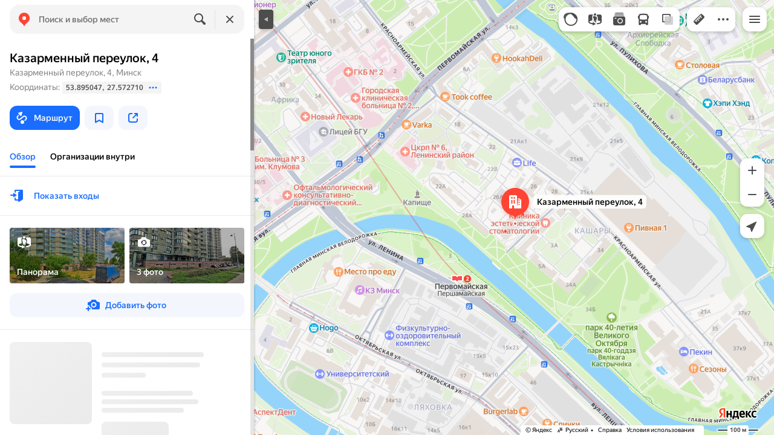

--- FILE ---
content_type: text/html; charset=UTF-8
request_url: https://static-mon.yandex.net/static/optional.js?pid=maps.yandex.ru&script_key=1b9539WyZHnxWgRFAQvCVJL3YGAaRWNMDN&reasure=false
body_size: 44
content:
l4VqKhKeYt8rDfnFZ6ZPDi/c6c6iGpcG+jaq2TcHVeA=

--- FILE ---
content_type: image/svg+xml
request_url: https://maps.yastatic.net/s3/front-maps-static/maps-front-maps/static/v53/icons/core/entrances-24.svg
body_size: 149
content:
<svg width="24" height="24" viewBox="0 0 24 24" xmlns="http://www.w3.org/2000/svg"><path d="M9.5 19.987H14v.713c0 1.055 1.045 1.643 1.948 1.085l5.156-3.186c.527-.326.896-.99.896-1.607V3.495c0-.32-.096-.596-.254-.81a.398.398 0 0 0-.059-.104A1.5 1.5 0 0 0 20.5 2h-11A1.5 1.5 0 0 0 8 3.5V6l2 1.5V3.999l7.488-.005-2.592 1.602c-.527.326-.896.99-.896 1.607v10.785h-4V14.5L8 16v2.487a1.5 1.5 0 0 0 1.5 1.5z" fill="currentColor"/><path d="M6.777 7.518A.5.5 0 0 0 6 7.934V10H2a1 1 0 1 0 0 2h4v2.066a.5.5 0 0 0 .777.416l4.599-3.066a.5.5 0 0 0 0-.832L6.777 7.518z" fill="currentColor"/></svg>

--- FILE ---
content_type: application/javascript; charset=utf-8
request_url: https://maps.yastatic.net/s3/front-maps-static/maps-front-maps/build/client/desktop/chunks/photos/fcaa7897b1de9ab162b5.yandex.ru.js
body_size: 71551
content:
(self.__LOADABLE_LOADED_CHUNKS__=self.__LOADABLE_LOADED_CHUNKS__||[]).push([["photos","logo-view","dialog"],{79367:function(e,t){var n,r,i;i=function(e,t){"use strict";var n,r,i="function"==typeof Map?new Map:(n=[],r=[],{has:function(e){return n.indexOf(e)>-1},get:function(e){return r[n.indexOf(e)]},set:function(e,t){-1===n.indexOf(e)&&(n.push(e),r.push(t))},delete:function(e){var t=n.indexOf(e);t>-1&&(n.splice(t,1),r.splice(t,1))}}),o=function(e){return new Event(e,{bubbles:!0})};try{new Event("test")}catch(a){o=function(e){var t=document.createEvent("Event");return t.initEvent(e,!0,!1),t}}function s(e){var t=i.get(e);t&&t.destroy()}function u(e){var t=i.get(e);t&&t.update()}var c=null;"undefined"==typeof window||"function"!=typeof window.getComputedStyle?((c=function(e){return e}).destroy=function(e){return e},c.update=function(e){return e}):((c=function(e,t){return e&&Array.prototype.forEach.call(e.length?e:[e],function(e){return function(e){if(!(!e||!e.nodeName||"TEXTAREA"!==e.nodeName||i.has(e))){var t,n=null,r=null,a=null,s=function(){e.clientWidth!==r&&d()},u=(function(t){window.removeEventListener("resize",s,!1),e.removeEventListener("input",d,!1),e.removeEventListener("keyup",d,!1),e.removeEventListener("autosize:destroy",u,!1),e.removeEventListener("autosize:update",d,!1),Object.keys(t).forEach(function(n){e.style[n]=t[n]}),i.delete(e)}).bind(e,{height:e.style.height,resize:e.style.resize,overflowY:e.style.overflowY,overflowX:e.style.overflowX,wordWrap:e.style.wordWrap});e.addEventListener("autosize:destroy",u,!1),"onpropertychange"in e&&"oninput"in e&&e.addEventListener("keyup",d,!1),window.addEventListener("resize",s,!1),e.addEventListener("input",d,!1),e.addEventListener("autosize:update",d,!1),e.style.overflowX="hidden",e.style.wordWrap="break-word",i.set(e,{destroy:u,update:d}),"vertical"===(t=window.getComputedStyle(e,null)).resize?e.style.resize="none":"both"===t.resize&&(e.style.resize="horizontal"),isNaN(n="content-box"===t.boxSizing?-(parseFloat(t.paddingTop)+parseFloat(t.paddingBottom)):parseFloat(t.borderTopWidth)+parseFloat(t.borderBottomWidth))&&(n=0),d()}function c(t){var n=e.style.width;e.style.width="0px",e.offsetWidth,e.style.width=n,e.style.overflowY=t}function l(){if(0!==e.scrollHeight){var t=function(e){for(var t=[];e&&e.parentNode&&e.parentNode instanceof Element;)e.parentNode.scrollTop&&t.push({node:e.parentNode,scrollTop:e.parentNode.scrollTop}),e=e.parentNode;return t}(e),i=document.documentElement&&document.documentElement.scrollTop;e.style.height="",e.style.height=e.scrollHeight+n+"px",r=e.clientWidth,t.forEach(function(e){e.node.scrollTop=e.scrollTop}),i&&(document.documentElement.scrollTop=i)}}function d(){l();var t=Math.round(parseFloat(e.style.height)),n=window.getComputedStyle(e,null),r="content-box"===n.boxSizing?Math.round(parseFloat(n.height)):e.offsetHeight;if(r<t?"hidden"===n.overflowY&&(c("scroll"),l(),r="content-box"===n.boxSizing?Math.round(parseFloat(window.getComputedStyle(e,null).height)):e.offsetHeight):"hidden"!==n.overflowY&&(c("hidden"),l(),r="content-box"===n.boxSizing?Math.round(parseFloat(window.getComputedStyle(e,null).height)):e.offsetHeight),a!==r){a=r;var i=o("autosize:resized");try{e.dispatchEvent(i)}catch(t){}}}}(e,t)}),e}).destroy=function(e){return e&&Array.prototype.forEach.call(e.length?e:[e],s),e},c.update=function(e){return e&&Array.prototype.forEach.call(e.length?e:[e],u),e}),t.default=c,e.exports=t.default},n=[e,t],void 0!==(r=i.apply(t,n))&&(e.exports=r)},31934:e=>{e.exports=function(e,t,n){return((n=window.getComputedStyle)?n(e):e.currentStyle)[t.replace(/-(\w)/gi,function(e,t){return t.toUpperCase()})]}},84314:(e,t,n)=>{"use strict";n.d(t,{j:()=>i});var r={};function i(){return r}},584:(e,t,n)=>{"use strict";n.d(t,{Z:()=>s});var r=n(19013),i=n(83946),o=n(13882),a=n(84314);function s(e,t){(0,o.Z)(1,arguments);var n,s,u,c,l,d,p,f,h=(0,a.j)(),v=(0,i.Z)(null!==(n=null!==(s=null!==(u=null!==(c=null==t?void 0:t.weekStartsOn)&&void 0!==c?c:null==t?void 0:null===(l=t.locale)||void 0===l?void 0:null===(d=l.options)||void 0===d?void 0:d.weekStartsOn)&&void 0!==u?u:h.weekStartsOn)&&void 0!==s?s:null===(p=h.locale)||void 0===p?void 0:null===(f=p.options)||void 0===f?void 0:f.weekStartsOn)&&void 0!==n?n:0);if(!(v>=0&&v<=6))throw RangeError("weekStartsOn must be between 0 and 6 inclusively");var m=(0,r.Z)(e),g=m.getDay();return m.setDate(m.getDate()-((g<v?7:0)+g-v)),m.setHours(0,0,0,0),m}},81004:(e,t,n)=>{e.exports=n.p+"build/_/08a10d93b5a5ae1d7b9c8a60d1130dfe.svg"},48102:(e,t,n)=>{e.exports=n.p+"build/_/0271ba6b4fcda690a80e91f92edc7177.svg"},9912:(e,t,n)=>{e.exports=n.p+"build/_/9659bbe9fa69477d2a166dabea8ac48d.svg"},23546:(e,t,n)=>{e.exports=n.p+"build/_/4456c10ecbf5d583bdeb1c3d97ef263a.svg"},90851:(e,t,n)=>{e.exports=n.p+"build/_/24fb17f86df88b118167ce528daea382.svg"},82490:(e,t,n)=>{e.exports=n.p+"build/_/c52e7fc4ec73e5c05bc322b50bb07b4c.svg"},2509:(e,t,n)=>{e.exports=n.p+"build/_/495897677a950e88ac35bee6acd284f7.svg"},82461:(e,t,n)=>{e.exports=n.p+"build/_/78fd7e5f9b721a273df35726afb8f72c.svg"},42363:(e,t,n)=>{e.exports=n.p+"build/_/c291190c2aa1f05e02c2c78d173ec5f7.svg"},17049:(e,t,n)=>{e.exports=n.p+"build/_/61683eb23625df83e8aef32ee06c1e14.svg"},57070:(e,t,n)=>{e.exports=n.p+"build/_/9f79510c62081a2e8295f974516febd3.svg"},69777:(e,t,n)=>{e.exports=n.p+"build/_/526b632dc5485eae718acc1a54c8e8b1.svg"},2285:(e,t,n)=>{e.exports=n.p+"build/_/0adc8779bdefa7c4b9f58f4fff819771.svg"},72852:(e,t,n)=>{e.exports=n.p+"build/_/cb2341db6d0af3d9838b64ec9da115b6.svg"},23811:(e,t,n)=>{e.exports=n.p+"build/_/fb41b675b9ab147c27b75c1787065148.svg"},26779:(e,t,n)=>{e.exports=n.p+"build/_/9f7ea1b9a3434256ba04e9331ebdffe6.svg"},58303:(e,t,n)=>{var r=n(31934);e.exports=function(e){var t=r(e,"line-height"),n=parseFloat(t,10);if(t===n+""){var i=e.style.lineHeight;e.style.lineHeight=t+"em",n=parseFloat(t=r(e,"line-height"),10),i?e.style.lineHeight=i:delete e.style.lineHeight}if(-1!==t.indexOf("pt")?(n*=4,n/=3):-1!==t.indexOf("mm")?(n*=96,n/=25.4):-1!==t.indexOf("cm")?(n*=96,n/=2.54):-1!==t.indexOf("in")?n*=96:-1!==t.indexOf("pc")&&(n*=16),n=Math.round(n),"normal"===t){var o=e.nodeName,a=document.createElement(o);a.innerHTML="&nbsp;","TEXTAREA"===o.toUpperCase()&&a.setAttribute("rows","1");var s=r(e,"font-size");a.style.fontSize=s,a.style.padding="0px",a.style.border="0px";var u=document.body;u.appendChild(a),n=a.offsetHeight,u.removeChild(a)}return n}},10746:()=>{},6708:()=>{},39702:()=>{},98986:()=>{},81997:()=>{},11683:()=>{},42424:()=>{},35263:()=>{},80631:(e,t)=>{"use strict";var n=Symbol.for("react.transitional.element");Symbol.for("react.fragment"),t.jsx=function(e,t,r){var i=null;if(void 0!==r&&(i=""+r),void 0!==t.key&&(i=""+t.key),"key"in t)for(var o in r={},t)"key"!==o&&(r[o]=t[o]);else r=t;return{$$typeof:n,type:e,key:i,ref:void 0!==(t=r.ref)?t:null,props:r}}},85893:(e,t,n)=>{"use strict";e.exports=n(80631)},30110:(e,t,n)=>{"use strict";n.d(t,{e:()=>o});var r=n(6848),i=n(29106);function o(e,t,n){var o=(0,i.o)(t,!(0,r.c)(t)||(null==n?void 0:n.redirectProfile)?t.isYango?"":"/maps":t.baseUrl);return t.origin+o+e}},62178:(e,t,n)=>{"use strict";n.d(t,{u:()=>i});var r=n(66553);function i(e,t,n,i){void 0===n&&(n={});var o=r.aA("orgpage",e);return(n.baseUrl||"")+(i?"/org/"+t+(o?"?tab="+e:"/"+e):"?mode=search&tab="+e+"&ol=biz&oid="+t)}},10681:(e,t,n)=>{"use strict";n.d(t,{a:()=>f});var r,i=n(18188),o=n(87363),a=n(44429),s=n(57652),u=n(70457),c=n(31336),l=(0,u.Z)({resolved:{},chunkName:function(){return"react-query-devtools"},isReady:function(e){var t=this.resolve(e);return!0===this.resolved[t]&&!!n.m[t]},importAsync:function(){return n.e("react-query-devtools").then(n.bind(n,37115))},requireAsync:function(e){var t=this,n=this.resolve(e);return this.resolved[n]=!1,this.importAsync(e).then(function(e){return t.resolved[n]=!0,e})},requireSync:function(e){return n(this.resolve(e))},resolve:function(){return 37115}}),d="undefined"==typeof window,p={buttonPosition:"bottom-right",position:"bottom"},f=function(e){var t,n=(0,c.ZR)(),u=(0,i._)(o.useState(function(){var e=null!=r?r:new a.S({defaultOptions:{queries:{networkMode:"always",refetchOnReconnect:!0,refetchOnWindowFocus:!1,retry:!1,staleTime:100}}});return d||(r=e),e}),1)[0];return o.createElement(s.aH,{client:u},e.children,(null==(t=n.debug)?void 0:t.params.includes("query"))?o.createElement(l,p):null)}},2832:(e,t,n)=>{"use strict";var r=n(18007);n(10746);var i=n(87363),o=n(43593),a=n(31336),s=n(1431),u=n(6507),c=function(e){function t(){return e.apply(this,arguments)}return(0,r._)(t,e),t.prototype.render=function(){var e=this.props;return i.createElement(o.Z,{texts:e.texts,maxSize:u.YJ,items:e.items,accept:e.accept,isSingle:e.isSingle,acceptedTypesText:e.acceptedTypesText,removeUploaded:e.removeUploaded,resolutionRanges:u.cX,itemsUploader:function(t){var n;return(null!=(n=e.itemsUploader)?n:s.Z.uploadBusinessMedia)({isUploadingToReview:e.isUploadingToReview,file:t,businessId:e.businessId,serviceId:e.serviceId,config:e.config,isUserOwner:e.isUserOwner})},wrapRemoveButton:e.wrapRemoveButton,wrapMobileAddMediaButton:e.wrapMobileAddMediaButton,setItemsUploader:e.setMediaUploader,onChange:e.onChange,isLoading:e.isLoading,hideLoadingItem:e.hideLoadingItem,size:e.size,hideError:e.hideError})},t}(i.Component);t.Z=(0,a.ZP)(c)},43593:(e,t,n)=>{"use strict";var r=n(22678),i=n(34788),o=n(18007),a=n(11912);n(10746);var s=n(87363),u=n(63538),c=n(44748),l=n(60517),d=n(6507),p=n(92616),f=n(36887),h=n(49267),v=n(52869),m=n(31336),g=n(94542),_=n(38988),b=(0,c.Z)("add-media-view"),y=function(e){function t(t){var n,o;return(n=e.call(this,t)||this)._ref=s.createRef(),n._mediaUploader=function(){var e=(0,r._)(n),t=e.props,o=e.state;v.Z.cancel(n._uploadAction),n.setState({isLoading:!0});var a=o.items.filter(d.Tw);return new Promise(function(e){n._uploadAction=v.Z.create(Promise.all(a.map(function(e){return t.itemsUploader(e.file)})),{success:function(r){var s=o.items.map(function(e){if(!d.Tw(e))return e;var t=a.findIndex(function(t){return d.pc(t.file)===d.pc(e.file)});return -1!==t?(0,i._)({},e,{id:r[t].mediaId,size:r[t].size}):e});n._setItems(t.removeUploaded?s.filter(d.Tw):s),n.setState({error:r.some(function(e){return!e.success})?t.texts.uploadErrorText:void 0});var u=d.Qv(s,"photo"),c=d.Qv(s,"video");e({photoIds:u,videoIds:c,allUploaded:s.length===u.length+c.length,achievements:0!==r.length?r[r.length-1].achievements:void 0})},always:function(){n.setState({isLoading:!1})}})})},n._onChange=function(e){var t=n.props;n.setState({isValidating:!0}),n._resetError(),v.Z.cancel(n._changeAction);var r=n.state.items.map(function(e){return d.Tw(e)?d.pc(e.file):null}).filter(function(e){return!!e});n._changeAction=v.Z.create(Promise.all(e.map(function(e){return d.UK(e).then(function(e){return d.jj(r,e)||(d.Or(e)?d.bC({maxSize:t.maxSize,resolutionRanges:t.resolutionRanges},e):d.h_(e,t.config))})})).then(d.RS).then(function(e){return(null==t.validateFiles?void 0:t.validateFiles.call(t,e))||e}),{success:function(e){var r=(0,a._)(n.state.items).concat((0,a._)(e.valid.map(function(e){return e.photo}))),i=t.maxCount;n._setItems(r.slice(0,i)),i&&r.length>i?n.setState({error:t.texts.maxPhotosCountText(i)}):e.invalid[0]&&n.setState({error:e.invalid[0].error})},always:function(){return n.setState({isValidating:!1})}})},n._removeItem=function(e){n._setItems(n.state.items.filter(function(t){return t!==e}))},n._resetError=function(){n.setState({error:void 0})},n._setItems=function(e){n.setState({items:e}),n.props.onChange(e)},n._wrapRemoveButton=function(e){return s.createElement("div",{className:b("remove-background")},e)},n._wrapMobileAddMediaButton=function(e){return s.createElement("div",{className:b("mobile-add-item-background")},e)},n._renderError=function(){var e=n.state.error;return!e||n.props.hideError?null:s.createElement(l.ZP,{name:"error",logClick:!0},s.createElement(p.Z,{type:"error",getTarget:function(){return n._ref.current},onClose:n._resetError,isShown:!0},s.createElement("div",{className:b("error-message")},e)))},n._renderItemsPreview=function(){var e=n.state,t=n.props,r=e.items;return 0!==r.length||e.isValidating||e.isLoading||t.isLoading?s.createElement("div",{className:b("items")},r.map(n._renderItem),!t.hideLoadingItem&&(e.isValidating||e.isLoading||t.isLoading)?s.createElement("div",{className:b("item-wrapper",{size:t.size}),key:"loading"},s.createElement("div",{className:b("item",{loading:!0})},s.createElement("div",{className:b("spinner")},s.createElement(f.Z,{view:"medium",withoutMargin:!0})))):null):null},n._renderItem=function(e){var t=n.props.wrapRemoveButton||n._wrapRemoveButton;return s.createElement(l.ZP,{name:"item",key:"preview"in e?e.preview:e.id},s.createElement("div",{className:b("item-wrapper",{transparent:n.state.isValidating,size:n.props.size})},"video"===e.type?"preview"in e?n._renderLocalVideo(e):e.urlTemplate?s.createElement("img",{alt:"",className:b("item"),src:e.urlTemplate}):s.createElement(_.Z,{color:"light"}):s.createElement(l.ZP,{name:"image"},s.createElement("img",{alt:"",className:b("item"),src:"preview"in e?e.preview:e.urlTemplate.replace(/{?size}?/,"M")})),t(s.createElement("div",{className:b("remove-container")},s.createElement(l.ZP,{name:"remove",logClick:!0},s.createElement(g.Z,{ariaLabel:"Удалить",className:b("remove"),onClick:function(){return n._removeItem(e)}},s.createElement(h.Z,{name:"cross-16",inline:!0})))))))},n._renderLocalVideo=function(e){var t;return s.createElement(l.ZP,{name:"video"},s.createElement("div",{className:b("item")},s.createElement("div",{className:b("item-placeholder")},s.createElement(h.Z,{name:"play-24",inline:!0}),s.createElement("div",null,(t=e.file.name.toUpperCase().split("."))[t.length-1].slice(0,6))),s.createElement("video",{pip:"false",className:b("video-preview"),src:e.preview,playsInline:!0,autoPlay:!0,muted:!0,onPlay:function(e){var t=e.target;null==t||t.pause(),setTimeout(function(){return null==t?void 0:t.pause()},100)}})))},n._renderDropzone=function(){var e=(0,r._)(n),t=e.props,i=e.state;if(t.maxCount&&i.items.length>=t.maxCount)return null;n.props.wrapMobileAddMediaButton||n._wrapMobileAddMediaButton;var o=t.acceptedTypesText||t.accept||d.u_;return s.createElement("div",{className:b("dropzone-wrapper")},s.createElement(u.Z,{accept:t.accept||d.JX.join(","),onChange:n._onChange,onDragOver:function(){return n.setState({bordered:!0})},onDragLeave:function(){return n.setState({bordered:!1})},onError:function(){return n.setState({error:"Неподдерживаемый тип файла. Поддерживаются: "+o})},isSingle:t.isSingle},s.createElement("div",{className:b("dropzone",{bordered:i.bordered}),ref:n._ref},s.createElement("div",{className:b("dropzone-content")},s.createElement("div",{className:b("dropzone-title")},s.createElement(h.Z,{name:"add-photo-24",inline:!0}),s.createElement("span",{className:b("dropzone-title-text")},t.texts.addPhotosText)),s.createElement("div",{className:b("dropzone-subtitle")},"Можно перетащить его в эту рамку")))))},n.state={isValidating:!1,bordered:!1,items:(null==(o=t.items)?void 0:o.slice(0,t.maxCount))||[],isLoading:!1},n}(0,o._)(t,e);var n=t.prototype;return n.componentDidMount=function(){this.props.setItemsUploader(this._mediaUploader)},n.componentDidUpdate=function(e){var t=this.props,n=function(e){return e.map(function(e){return d.Tw(e)?d.pc(e.file):e.id}).sort().join()};t.items&&(!e.items||n(t.items)!==n(e.items))&&this.setState({items:t.items.slice(0,t.maxCount)})},n.componentWillUnmount=function(){v.Z.cancel(this._uploadAction),v.Z.cancel(this._changeAction)},n.render=function(){var e=this.state.items;return s.createElement(l.ZP,{name:"add_photos",nodeState:{amountPhotos:e.filter(function(e){return"photo"===e.type}).length,amountVideos:e.filter(function(e){return"video"===e.type}).length,hasError:!!this.state.error}},s.createElement("div",{className:b(),ref:e.length===this.props.maxCount?this._ref:void 0},this._renderDropzone(),this._renderItemsPreview(),this._renderError()))},t}(s.Component);t.Z=(0,m.ZP)(y)},33742:(e,t,n)=>{"use strict";var r=n(18007),i=n(11912);n(10746);var o=n(87363),a=n(43593),s=n(31336),u=n(1431),c=n(6507),l=n(55732),d=n(43549),p={min:[500,500],max:[7e3,7e3]},f=function(e){function t(){var t;return t=e.apply(this,arguments)||this,t._validatePhotos=function(e){return Promise.all(e.valid.map(function(e){return e.photo}).map(t._validatePhoto)).then(function(t){return{valid:t.filter(function(e){return"fulfilled"===e.state}),invalid:(0,i._)(t.filter(function(e){return"rejected"===e.state})).concat((0,i._)(e.invalid))}})},t._validatePhoto=function(e){var n={state:"fulfilled",photo:e};return(0,d.j4)(e.file).then(function(e){return l.Z.getPhoto({md5:e},t.props.config)}).then(function(e){return e?{state:"rejected",error:"Некоторые фото уже были загружены"}:n},function(){return n})},t}return(0,r._)(t,e),t.prototype.render=function(){var e=this.props;return o.createElement(a.Z,{texts:c.C8,maxSize:20,resolutionRanges:p,removeUploaded:e.removeUploaded,itemsUploader:function(t){return u.Z.uploadUgcPhoto(t,e.config,e.uploadParams)},setItemsUploader:e.setPhotosLoader,onChange:e.onChange,validateFiles:e.skipValidation?void 0:this._validatePhotos})},t}(o.Component);t.Z=(0,s.ZP)(f)},25886:(e,t,n)=>{"use strict";n.d(t,{Z:()=>d});var r=n(87363),i=n(26786),o=n(60517),a=n(31336),s=n(44748),u=n(85130),c=n(94542),l=(0,s.Z)("author-view"),d=function(e){var t=(0,a.ZR)(),n=e.dateTimestamp?e.isShortDate?(0,u.NC)(new Date(e.dateTimestamp),t):(0,u.p6)(new Date(e.dateTimestamp),t,{isShortDate:!1}):void 0;return r.createElement(o.ZP,{name:"author_view_url",logClick:!0},r.createElement(c.Z,{ariaLabel:"автор",className:l(),onClick:e.onClick},r.createElement("div",{className:l("avatar")},e.avatar),r.createElement("div",{className:l("text",{short:!e.dateTimestamp})},r.createElement("div",{className:l("name")},e.name),n?r.createElement("div",{className:l("date")},(0,i.Z)(n)):null)))}},81554:(e,t,n)=>{"use strict";var r=n(18007),i=n(87363),o=n(73442),a=function(e){function t(t){var n;return(n=e.call(this,t)||this)._getUrl=function(e){return e.urlExtension?e.href+(e.href.includes("?")?"&":"?")+(e.urlExtension||""):e.href},n._onClick=function(){var e=n.props.link;e.iframe?n.setState({showIframe:!0}):window.open(n._getUrl(e),"_blank")},n._onClose=function(){n.setState({showIframe:!1})},n._renderIframe=function(){var e=n.props.link;return e.iframe?i.createElement(o.Z,{isOpen:n.state.showIframe,href:n._getUrl(e),text:e.text,iframeStyle:e.iframe,onClose:n._onClose}):null},n.state={showIframe:!1},n}return(0,r._)(t,e),t.prototype.render=function(){var e=this.props;return i.createElement(i.Fragment,null,this._renderIframe(),e.children(this._onClick))},t}(i.Component);t.Z=a},84399:(e,t,n)=>{"use strict";n.d(t,{Z:()=>v});var r=n(18007),i=n(87363),o=n(44748),a=n(92616),s=n(49267),u=n(60517),c=n(97313),l=n(34788),d=n(20224),p=function(e){var t=e.tag,n=e.ariaConfig,r=e.children,o=e.currentRef,a=(0,d._)(e,["tag","ariaConfig","children","currentRef"]);return i.createElement(t,(0,l._)({},a,n,{ref:o}),r)},f=n(14246),h=(0,o.Z)("clipboard"),v=function(e){function t(t){var n;return(n=e.call(this,t)||this)._action=null,n._content=null,n._textarea=null,n._selectContent=function(){var e=window.getSelection();e&&(e.removeAllRanges(),e.addRange(n._getContentRange()))},n._getContentRange=function(){var e=window.document.createRange();return e.selectNodeContents(n._content),e},n._showHelp=function(e){n.setState({success:e}),n._hideTimer=window.setTimeout(function(){n.setState({success:null})},2e3),!e&&!n.props.text&&n.props.children&&n._textarea&&(n._textarea.blur(),n._selectContent())},n._copy=function(e){if(!("key"in e)||"Enter"===e.key){e.stopPropagation(),window.clearTimeout(n._hideTimer);var t=n.props.text;!t&&n.props.children&&(t=n._getContentRange().toString().trim()),t&&n._textarea&&(n._textarea.value=t,n._textarea.select(),n._textarea.setSelectionRange(0,t.length),n._copyExecutor(t))}},n._onMouseEnter=function(){n.setState({show:!0,success:null})},n._onMouseLeave=function(){n.setState({show:!1,success:null})},n._renderAction=function(){var e=!1===n.props.ariaHidden?{"aria-hidden":!1,role:"button",tabIndex:0,"aria-label":n.props.ariaLabel}:{"aria-hidden":!0};return i.createElement(u.ZP,{name:"clipboard",logClick:!0,metrikaGoal:n.props.metrikaGoal},i.createElement(p,{tag:"div",ariaConfig:e,className:h("action-wrapper",{inline:!n.props.noIcon&&"input"!==n.props.view,view:n.props.view}),onClick:n._copy,onKeyDown:n._copy,currentRef:function(e){n._action=e}},n.props.children,i.createElement("div",{className:h("action",{visible:n.props.visible,show:n.state.show,"no-icon":n.props.noIcon})},n.props.noIcon?null:i.createElement("div",{className:h("icon")},i.createElement(s.Z,{name:"copy-16",inline:!0})),i.createElement("textarea",{"aria-hidden":!0,className:h("textarea"),ref:function(e){n._textarea=e},readOnly:!0,dir:"auto"}))))},n._renderHelp=function(){var e=n.state.success,t=null!==e,r=e?n.props.hint||"Скопировано":"Ошибка! Скопируйте вручную";return i.createElement(i.Fragment,null,i.createElement(a.Z,{isShown:t,getTarget:function(){return n._action},position:n.props.position||"top",restrictPosition:!0,type:e?"help":"error",zIndex:c.I.clipboard},i.createElement("div",{className:h("help")},r)),i.createElement(f.Z,{tag:"div",ariaLive:"polite"},t?r:"clipboard"))},n.state={clipboardSupported:!0,show:!1,success:null},n}(0,r._)(t,e);var n=t.prototype;return n.componentDidMount=function(){window.document.queryCommandSupported&&window.document.queryCommandSupported("copy")&&window.navigator.clipboard||this.setState({clipboardSupported:!1})},n.componentWillUnmount=function(){window.clearTimeout(this._hideTimer)},n._copyExecutor=function(e){var t=this;("clipboard"in window.navigator?function(e){return window.navigator.clipboard.writeText(e)}:function(){return new Promise(function(e){return e(window.document.execCommand("copy"))})})(e).then(function(){t._showHelp(!0)}).catch(function(){t._showHelp(!1)}).finally(function(){t._textarea.value="",t._textarea.blur()})},n.render=function(){var e=this,t=this.props.children||null;return this.state.clipboardSupported?i.createElement("div",{className:h(),onMouseEnter:this._onMouseEnter,onMouseLeave:this._onMouseLeave},i.createElement("div",{className:h("content"),ref:function(t){e._content=t}},this._renderAction()),this._renderHelp()):i.createElement("div",{className:h()},t)},t}(i.Component)},22897:(e,t,n)=>{"use strict";n.r(t),n.d(t,{default:()=>m});var r=n(18007),i=n(87363),o=n(44748),a=n(69602),s=n(83643),u=n(31336),c=n(71392),l=n(53070),d=n(41690),p=n(60517),f=n(70343),h=(0,o.Z)("dialog"),v=function(e){function t(t){var n;return(n=e.call(this,t)||this)._container=i.createRef(),n._ref=i.createRef(),n._focusContainer=function(){if(!(!n._container.current||window.document.activeElement&&n._container.current.contains(window.document.activeElement))){var e=n._ref.current.scrollTop;n._container.current.focus(),n._ref.current.scrollTop=e}},n._onClose=function(){n.props.onClose()},n._onMouseDown=function(e){var t=e.currentTarget,r=t.scrollHeight>t.offsetHeight&&t.offsetWidth===t.clientWidth;e.target===e.currentTarget&&e.clientX+(r?15:0)<e.currentTarget.clientWidth&&n._onClose()},n._onScroll=function(){var e=n._ref.current,t=e.clientHeight+e.scrollTop>=e.scrollHeight;n.props.onScrollToEnd&&t&&n.props.onScrollToEnd()},n._renderClose=function(){return n.props.showCloseButton?i.createElement(l.Z,{onClick:n._onClose,offset:"large",circle:!0,usePortal:n.props.config.uatraits.isPhone,analytics:{useParentState:!0},tabIndex:0}):null},n._renderContainer=function(){var e,t=n.props,r=null==(e=t.returnFocus)||e,o=n.props.visuallyHiddenBeforeMount&&!n.state.mounted;return i.createElement("div",{className:h("container",{animated:!t.config.query["no-animation"],"animation-paused":o}),ref:n._container},i.createElement(f.Z,{tag:"div",enableFocusLock:!0,returnFocus:r,className:h("content",{"with-title":!1,"no-focus-outline":t.hideFocusOutline})},null,n._renderClose(),t.children))},n._renderDialog=function(){var e=n.props;return i.createElement(p.ZP,{name:"dialog",useParentState:!0,logClick:!0},i.createElement("div",{className:h({transparent:e.transparent,fullscreen:e.fullscreen,"fit-mobile-content":e.fitMobileContent}),style:e.zIndex?{zIndex:e.zIndex}:void 0,ref:n._ref,onMouseDown:n._onMouseDown,onTouchMove:function(e){return e.preventDefault()},onScroll:n.props.onScrollToEnd?n._onScroll:void 0},i.createElement(s.Z,{handlers:{key:c.n.ESC,callback:n.props.onClose}}),n._renderContainer()),e.config.uatraits.isPhone?null:i.createElement("div",{className:h("paranja"),style:e.zIndex?{zIndex:e.zIndex-1}:void 0}))},n.state={mounted:!1},n}(0,r._)(t,e);var n=t.prototype;return n.componentDidMount=function(){this.setState({mounted:!0}),this.props.isOpen&&this._focusContainer()},n.componentDidUpdate=function(e){!e.isOpen&&this.props.isOpen&&this._focusContainer()},n.render=function(){var e=this.props,t=e.isOpen?this._renderDialog():null;return e.inline?i.createElement(d.Z,{animationRef:this._ref,onHideEnd:e.onHideEnd},t):i.createElement(a.Z,{selector:".body"},i.createElement(d.Z,{animationRef:this._ref,onHideEnd:e.onHideEnd},t))},t}(i.Component),m=(0,u.ZP)(v)},63538:(e,t,n)=>{"use strict";var r=n(18007),i=n(87363),o=n(77558),a=n(60517),s=n(2866),u=function(e){function t(){var t;return t=e.apply(this,arguments)||this,t._input=null,t._preventEvent=function(e){e.preventDefault()},t._onDragOver=function(e){e.preventDefault(),e.stopPropagation(),t.props.onDragOver();try{e.dataTransfer.dropEffect="copy"}catch(n){}},t._onDragLeave=function(e){e.preventDefault(),t.props.onDragLeave()},t._onDrop=function(e){e.preventDefault();var n="dataTransfer"in e?e.dataTransfer.files:e.target.files,r=n?Array.from(n):[],i=t.props.accept.split(","),o=r.filter(function(e){return i.some(function(t){return e.type===t||e.name.toLowerCase().endsWith(t)})});t.props.onChange(o),t.props.onDragLeave(),t.props.onError&&o.length!==r.length&&t.props.onError(Error("Unsupported file type."))},t._onClick=function(){t._input.value="",t._input.click()},t}return(0,r._)(t,e),t.prototype.render=function(){var e=this,t=this.props,n=t.children,r=t.accept,u=t.className,c=t.isSingle;return i.createElement(a.ZP,{name:"dropzone",logClick:!0},i.createElement("div",{role:"application",onClick:this._onClick,onDragEnter:this._preventEvent,onDragOver:this._onDragOver,onDragLeave:this._onDragLeave,onDrop:this._onDrop,className:u,tabIndex:0,onKeyDown:(0,s.d7)(this._onClick)},n,i.createElement("input",{type:"file",accept:r,style:{display:"none"},ref:function(t){e._input=t},onChange:this._onDrop,multiple:!c}),i.createElement(o.Z,{type:"dragover",listener:this._preventEvent,options:!1}),i.createElement(o.Z,{type:"drop",listener:this._preventEvent,options:!1})))},t}(i.Component);t.Z=u},65752:(e,t,n)=>{"use strict";n.d(t,{Z:()=>u});var r=n(87363),i=n(44748),o=n(94542),a=n(31336),s=(0,i.Z)("expand-button"),u=function(e){var t,n=(2+4*(null!=(t=e.fold)?t:0)).toFixed(2);return(0,a.ZR)(),r.createElement(o.Z,{ariaLabel:"Развернуть",className:s(),onClick:e.onClick},r.createElement("svg",{viewBox:"0 0 24 8",xmlns:"http://www.w3.org/2000/svg",className:s("dash")},r.createElement("path",{d:"M2 "+n+"L12 2L22 "+n,fill:"none",strokeWidth:"4",strokeLinecap:"round",strokeLinejoin:"round"})))}},16693:(e,t,n)=>{"use strict";var r,i=n(18007),o=n(87363),a=[],s=!1;function u(e){0===(a=a.filter(function(t){return t!==e})).length&&r&&r.disconnect()}var c=function(e){function t(){return e.apply(this,arguments)}(0,i._)(t,e);var n=t.prototype;return n.componentDidMount=function(){var e,t;!s&&(e=this.props.listener,(t=window.MutationObserver||window.WebKitMutationObserver||window.MozMutationObserver)&&(r||(r=new t(function(e){var t=e.find(function(e){return"class"===e.attributeName});if(t){var n=t.target.getAttribute("class");n&&(s=n.includes("_font_loaded"))&&setTimeout(function(){a.forEach(function(e){e(),u(e)})},1)}})).observe(window.document.getElementsByTagName("body")[0],{attributes:!0,attributeFilter:["class"]}),a.push(e)))},n.componentWillUnmount=function(){u(this.props.listener)},n.render=function(){return null},t}(o.PureComponent);t.Z=c},73442:(e,t,n)=>{"use strict";var r=n(18007);n(6708);var i=n(87363),o=n(44748),a=n(22897),s=n(60517),u=n(36887),c=n(31336),l=(0,o.Z)("iframe-dialog"),d=function(e){function t(t){var n;return(n=e.call(this,t)||this)._onFrameLoad=function(){n.setState({isFrameLoading:!1})},n._onFrameError=function(){n.setState({isFrameLoading:!1,isFrameError:!0})},n._onClose=function(){n.props.onClose&&n.props.onClose()},n._renderTitle=function(){var e=n.props.text;return e?i.createElement("div",{className:l("title"),dangerouslySetInnerHTML:{__html:e}}):null},n.state={didMount:!1,isFrameLoading:!0,isFrameError:!1},n}(0,r._)(t,e);var n=t.prototype;return n.componentDidMount=function(){this.setState({didMount:!0})},n.componentDidUpdate=function(e){e.isOpen&&!this.props.isOpen&&this.setState({isFrameLoading:!0,isFrameError:!1})},n.render=function(){var e=this.props,t=this.state,n=this._renderTitle();return i.createElement(a.default,{isOpen:e.isOpen,onClose:this._onClose,showCloseButton:!0},i.createElement(s.ZP,{name:"iframe",useParentState:!0},i.createElement("div",{className:l({view:e.fullView?"full":"padded"})},n,t.isFrameLoading?i.createElement("div",{className:l("spinner")},i.createElement(u.Z,{view:"large"})):null,t.isFrameError?i.createElement("div",{className:l("error-message")},"Произошла ошибка.\nПовторите через пару минут."):i.createElement("iframe",{ref:e.iframeRef,className:l("frame",{"no-border":e.noBorder})+" "+(e.iframeClassName||""),src:e.href.replace("http:","https:"),style:e.iframeStyle,sandbox:"allow-forms allow-scripts allow-same-origin allow-modals allow-popups allow-popups-to-escape-sandbox",scrolling:e.noscrolling?"no":void 0,referrerPolicy:"origin",onLoad:this._onFrameLoad,onError:this._onFrameError}))))},t}(i.PureComponent);t.Z=(0,c.ZP)(d)},13975:(e,t,n)=>{"use strict";n.d(t,{Z:()=>u});var r=n(87363),i=n(44748),o=n(31336),a=n(99243),s=(0,i.Z)("img-with-alt"),u=function(e){var t=(0,o.ZR)(),n={objectFit:e.backgroundSize||"cover",backgroundColor:e.backgroundColor};return r.createElement(a.Z,{immediately:e.renderImmediately},r.createElement("img",{"aria-hidden":e.ariaHidden,className:s(),width:"100%",height:"100%",src:e.src,alt:e.alt,style:n,loading:e.renderImmediately||t.query["no-lazy-render"]?void 0:"lazy",onLoad:e.onLoad}))}},88931:(e,t,n)=>{"use strict";n.r(t),n.d(t,{default:()=>d});var r=n(87363),i=n(44748),o=n(31336),a=n(85172),s=n(60517),u=n(49267),c=n(89318),l=(0,i.Z)("logo-view"),d=function(e){var t,n=(0,o.ZR)(),i=(0,a.Fg)(),d=function(){if("ui"===e.view){var t=c.R7({type:"portal",lang:n.lang,theme:i});return r.createElement("img",{alt:"",src:t})}var o=n.isYango?"logo-web-yango-80x40":c.XT(n)?"logo-web-ru-80x40":"logo-web-en-80x40";return r.createElement(u.Z,{name:o,theme:e.isNegative?"dark":"light"})};return n.isYango&&"ui"===e.view?null:r.createElement(s.ZP,{name:"logo",logClick:!0},n.isYango?r.createElement("span",{className:l()},d()):r.createElement("a",{className:l(),href:(null==(t=n.yaru)?void 0:t.url)||n.morda.url,target:"_parent","aria-label":"Яндекс"},d()))}},64716:(e,t,n)=>{"use strict";var r=n(18007),i=n(87363),o=n(52869),a=n(31336),s=null,u=function(e){function t(t){var r;return(r=e.call(this,t)||this)._masonry=null,r._ref=i.createRef(),r._initMasonry=function(){var e=function(){s&&(r._masonry=new s(r._ref.current,r.props.options),r._masonry.on("layoutComplete",r._onLayoutComplete),r.props.reloadRef&&r.props.reloadRef(r._reloadMasonry))};s?r.setState({isMasonryLoaded:!0},e):r._masonryAction=o.Z.create(n.e("masonry-layout").then(n.t.bind(n,58751,23)),{success:function(t){s=t.default,r.setState({isMasonryLoaded:!0},e)}})},r._destroyMasonry=function(){var e,t;o.Z.cancel(r._masonryAction),null==(e=r._masonry)||e.off("layoutComplete",r._onLayoutComplete),r.props.reloadRef&&r.props.reloadRef(null),null==(t=r._masonry)||t.destroy()},r._reloadMasonry=function(){var e,t;null==(e=r._masonry)||e.reloadItems(),null==(t=r._masonry)||t.layout()},r._onLayoutComplete=function(){r.props.onLayoutComplete&&r.props.onLayoutComplete(r._masonry)},r.state={isMasonryLoaded:!!t.config.uatraits.isRobot},r}(0,r._)(t,e);var a=t.prototype;return a.componentDidMount=function(){this._initMasonry()},a.componentDidUpdate=function(){var e;null==(e=this._masonry)||e.layout()},a.componentWillUnmount=function(){this._destroyMasonry()},a.render=function(){return this.state.isMasonryLoaded?i.createElement("div",{className:this.props.className,ref:this._ref},this.props.children):this.props.placeholder||null},t}(i.PureComponent);t.Z=(0,a.ZP)(u)},87342:(e,t,n)=>{"use strict";var r=n(87363);t.Z=function(e){var t=e.tag;return r.createElement(r.Fragment,null,r.createElement("span",{dangerouslySetInnerHTML:{__html:"<!--noindex-->"}}),r.createElement(t,{className:e.className,style:e.style,"data-nosnippet":!e.disableDataNoSnippet},e.children),r.createElement("span",{dangerouslySetInnerHTML:{__html:"<!--/noindex-->"}}))}},42623:(e,t,n)=>{"use strict";var r=n(87363),i=n(44748),o=n(31336),a=n(72133),s=(0,i.Z)("safearea");t.Z=function(e){var t,n,i=(0,o.ZR)(),u=a.Sp(i),c={},l=!e.area||"top"===e.area,d=!e.area||"bottom"===e.area;u&&l&&(null==(t=i.webviewData)?void 0:t.safearea.top)&&(c.paddingTop=Number(i.webviewData.safearea.top)||0),u&&d&&(null==(n=i.webviewData)?void 0:n.safearea.bottom)&&(c.paddingBottom=Number(i.webviewData.safearea.bottom)||0);var p=[s(),e.className].filter(Boolean).join(" ");return r.createElement("div",{className:p,style:c,ref:e.ref},e.children)}},33106:(e,t,n)=>{"use strict";var r=n(87363),i=n(94207),o=n(31336);t.Z=function(e){var t=(0,i.Z)(e.texts);return(0,o.ZR)().uatraits.isRobot&&(0!==t.length||e.children)?r.createElement("div",{"data-name":e.name,"aria-hidden":!0},t.length>0?t.map(function(e){return r.createElement("div",{key:e},e)}):e.children):null}},70901:(e,t,n)=>{"use strict";n.d(t,{Z:()=>y});var r=n(18007),i=n(87363),o=n(44748),a=n(41690),s=n(69602),u=n(35263),c=n.n(u),l=n(31336),d=n(58155),p=n(83643),f=n(71392),h=n(65752),v=n(85672),m=n(76941),g=n(88813),_=(0,o.Z)("shutter"),b=function(e){function t(t){var n;return(n=e.call(this,t)||this)._contentRef=i.createRef(),n._isScrollOnTop=!1,n._getRef=function(){var e;return null!=(e=n.props.elementRef)?e:n._contentRef},n._onShow=function(){var e=n._getRef().current;if(e){var t=e.getBoundingClientRect(),r=t.top,i=t.height;n.setState({top:r,swipeMinTop:r,swipeMaxTop:r+i,swipeStartTop:r})}},n._onSwipeMove=function(e){n.setState({top:e})},n._onSwipeEnd=function(e){var t=n.props;"up"===e&&n.setState(function(e){return{top:e.swipeStartTop}}),"down"===e&&t.onClose&&t.onClose()},n._onEventStopPropagation=function(e){n.props.stopPropagation&&e.stopPropagation()},n._onContentTouchStart=function(e){e.stopPropagation()},n._onOutsideClick=function(e){n.props.ignoreOutsideClick||(e.preventDefault(),e.stopPropagation(),null==n.props.onClose||n.props.onClose.call(n.props,e))},n._onScroll=function(e){n._isScrollOnTop=e<=0},n._isNodeWithinStickyElement=function(e,t){return"sticky"===window.getComputedStyle(e).position||e!==t&&!!e.parentElement&&n._isNodeWithinStickyElement(e.parentElement,t)},n._isSwipeDisabled=function(e){var t=!n._isScrollOnTop;return t&&e.target?!n._isNodeWithinStickyElement(e.target,e.currentTarget):t},n._renderOutsideListenerWrapper=function(e){var t=n.props;return t.onClose?i.createElement(d.Z,{callback:n._onOutsideClick,stopPropagation:t.stopPropagation,getExcludedNodes:t.getExcludedNodes},function(t){return e(t)}):e()},n._renderContent=function(){var e,t=n.props,r=n.state,o=r.top,a=o!==r.swipeStartTop,s=void 0,u=t.fullHeight&&void 0!==t.topGap?"calc(100% - "+t.topGap+"px)":void 0,l=function(e){return i.createElement("div",{tabIndex:t.swipeable?void 0:0,className:_("content",{"no-animation":a,"full-height":!!t.fullHeight}),style:{top:o?o-n.state.swipeStartTop:void 0,height:u,maxHeight:u},onTouchStart:n._onContentTouchStart},i.createElement("div",{className:_("content-inner"),ref:e},t.swipeable?i.createElement(h.Z,null):null,i.createElement(v.Z,{width:"dynamic",fullHeight:t.fullHeight,cacheKey:t.scrollCacheKey,keepOnUpdate:t.keepOnUpdate,onScroll:n._onScroll,noOverscroll:t.noOverscroll},t.title?i.createElement(m.Z,{position:"top"},t.title):null,i.createElement("div",{className:_("data"),style:t.buttons?void 0:s},t.children),t.buttons?i.createElement(m.Z,{position:"bottom",border:t.buttonsBorder||"always"},i.createElement("div",{className:_("buttons"),style:s},t.buttons)):null)))};return i.createElement("div",{ref:n._getRef(),className:_({paranja:(null==(e=t.config)?void 0:e.experiments.ui.newPersonalPageWithWebview)?"bg":"default",view:t.view}),onClick:n._onEventStopPropagation,style:t.zIndex?{zIndex:t.zIndex}:void 0},n._renderOutsideListenerWrapper(function(e){var a;return t.swipeable?i.createElement(c(),{elementRef:n._getRef(),top:o,min:r.swipeMinTop,max:r.swipeMaxTop,start:r.swipeStartTop,disabled:null!=(a=t.swipeDisabled)?a:n._isSwipeDisabled,onSwipeMove:n._onSwipeMove,onSwipeEnd:n._onSwipeEnd},l(e)):i.createElement(g.Z,{className:_("focus-lock")},l(e))}),t.onClose?i.createElement(p.Z,{handlers:{key:f.n.ESC,callback:t.onClose,allowInEditable:!0}}):null)},n.state={top:0,swipeMinTop:0,swipeMaxTop:0,swipeStartTop:0},n}return(0,r._)(t,e),t.prototype.render=function(){var e=this.props;return i.createElement(s.Z,{selector:e.parentSelector||".body"},i.createElement(a.Z,{animationRef:this._getRef(),onShow:this._onShow,onHideEnd:e.onHideEnd},e.isShown?this._renderContent():null))},t}(i.Component),y=(0,l.ZP)(b)},79198:(e,t,n)=>{"use strict";n.d(t,{Z:()=>p});var r=n(18007),i=n(87363),o=n(44748),a=n(89318),s=n(31336),u=n(60517),c=n(49267);function l(e,t){return({vkontakte:{popup:{width:550,height:420},title:"Вконтакте",shareUrl:"https://vk.com/share.php?url={url}"},ok:{popup:{width:560,height:370},title:"Одноклассники",shareUrl:"https://connect.ok.ru/offer?url={url}"},telegram:{title:"Телеграм",shareUrl:"https://telegram.me/share/url?url={url}"},youtube:{title:"Youtube"},whatsapp:{title:"Whatsapp",shareUrl:"https://api.whatsapp.com/send?text={url}"},viber:{title:"Viber"},instagram:{title:"Instagram"},facebook:{popup:{width:800,height:500},title:"Facebook",shareUrl:"http://www.facebook.com/sharer.php?u={url}"},twitter:{popup:{width:650,height:520},title:"Twitter",shareUrl:"https://twitter.com/intent/tweet?url={url}"},snapchat:{title:"Snapchat"}})[e]}var d=function(e){function t(){var t;return t=e.apply(this,arguments)||this,t._getServiceUrl=function(e){var n=t.props,r=n.url,i=l(e,n.config).shareUrl;if(i)return i.replace("{url}",encodeURIComponent(r))},t._onClick=function(e,n){var r=t.props,i=l(e,r.config).popup;if(i){n.preventDefault();var o=i.width,a=i.height,s=window.open(t._getServiceUrl(e),"yashare",["scrollbars","resizable","left="+(window.screen.width-o)/2,"top="+(window.screen.height-a)/2,"width="+o,"height="+a].join(","));s&&s.focus(),r.onClick&&r.onClick()}},t}return(0,r._)(t,e),t.prototype.render=function(){var e=this,t=this.props,n=t.config,r=t.services,s=t.view,d=t.metrikaGoal,p=t.useLabels,f=(0,o.Z)("social-share-view"+(s?"_"+s:""));return i.createElement("div",{className:f()},(r||n.share.services).map(function(t){var r=l(t,n).title,o=a.Qe(t);return i.createElement(u.ZP,{key:t,name:"social",nodeState:{service:t},metrikaGoal:d,logClick:!0},i.createElement("a",{className:f("link",{service:t}),href:e._getServiceUrl(t),target:"_blank",onClick:function(n){return e._onClick(t,n)},title:r},o?i.createElement(c.Z,{name:o,className:f("icon"),inline:!0}):null,p?r:null))}))},t}(i.PureComponent),p=(0,s.ZP)(d)},4244:(e,t,n)=>{"use strict";n.d(t,{Z:()=>P});var r=n(34788),i=n(18007),o=n(87363),a=n(44748),s=n(31336),u=n(16693),c=n(87342),l=n(20224),d=n(51605),p=n(18188),f="data-original-size",h=/[,\s.!?:\n]/,v=/.+[,\s.!?:]+/g,m=function(e,t){var n=e.slice(0,-3),r=t.at(n.trim().length);return!r||h.test(r)?n.trim()+"…":(n.match(v)||[]).join("").trim()+"…"},g=function(e){var t=e.refBlock,n=e.originalText,r=e.maxHeight,i=e.isDifferentOriginalText;if(t.current&&t.current.textContent){t.current.hasAttribute(f)||t.current.setAttribute(f,String(t.current.offsetHeight)),i&&(t.current.textContent=n);var o=0,a=n.length;if(t.current.offsetHeight>r){for(;o<a;){var s=Math.floor((o+a)/2),u=n.slice(0,s);t.current.textContent=u,t.current.offsetHeight<=r+1?o=s+1:a=s}return m(t.current.textContent,n)}}},_=function(e){var t=e.refBlock,n=e.originalText,r=e.shouldRenderSpoiler,i=e.maxHeight,a=(0,p._)(o.useState(n),2),s=a[0],u=a[1],c=s.slice(0,10)!==n.slice(0,10);return o.useLayoutEffect(function(){if(r){var e=g({refBlock:t,originalText:n,maxHeight:i,isDifferentOriginalText:c});e&&u(e)}else u(n)},[n,r,c,i,t]),{content:s}},b=(0,a.Z)("spoiler-view"),y=function(e){return e?"string"==typeof e?e:(e.props.children instanceof Array?e.props.children:[e.props.children]).reduce(function(e,t){return e+y(t)},""):""},E=function(e){var t=o.useRef(null),n="string"==typeof e.children?e.children:y(e.children),i=e.shouldRenderSpoiler,a=e.lines,s=e.lineHeight,u=e.tag,c=e.ref,p=(0,l._)(e,["shouldRenderSpoiler","lines","lineHeight","tag","ref"]),f=_({refBlock:t,originalText:n,shouldRenderSpoiler:i,maxHeight:a*s}).content,h={lineHeight:""+e.lineHeight+"px"},v=(0,r._)({WebkitLineClamp:a,maxHeight:a*e.lineHeight,overflow:"hidden"},h),m=i?v:h,g=o.createElement(u,(0,r._)({},p,{ref:(0,d.l)(c,t)}),f);return o.createElement("div",{className:b("text",{collapsed:i}),style:m},g)},w=n(34638),k=(0,a.Z)("spoiler-view"),C={key:void 0,isCollapsed:!0,updaters:[]},S=function(e){function t(t){var n;return(n=e.call(this,t)||this)._textRef=o.createRef(),n._checkSharedState=function(){var e=n.props.sharedKey;e&&(C.key!==e&&(C={key:e,isCollapsed:!0,updaters:[]}),C.updaters.push(n._updateState),n.setState({isCollapsed:C.isCollapsed}))},n._updateState=function(e){n.setState(e)},n._checkIfOverflown=function(){var e=n.props,t=n._textRef.current,r=e.lines*e.lineHeight,i=null==t?void 0:t.getAttribute(f);if(i){var o=Number(i)-r-e.lineHeight>1;n.state.isOverflown&&!o&&n.setState({isOverflown:o})}},n._onButtonClick=function(e){var t="boolean"==typeof e?e:!n.state.isCollapsed;n.setState({isCollapsed:t}),n.props.sharedKey&&(C.isCollapsed=t,C.updaters.forEach(function(e){return e({isCollapsed:t})}))},n._onShowClick=function(){n._onButtonClick(!1)},n._renderButton=function(){var e=n.props,t=n.state;return(e.alwaysCollapsed||t.isCollapsed)&&t.isOverflown||e.forceRenderButton?o.createElement(c.Z,{tag:"span",className:k("button"),style:{lineHeight:""+e.lineHeight+"px"}},e.renderButton((0,r._)({},t,{onClick:n._onButtonClick,onShowClick:n._onShowClick}))):null},n.state={isCollapsed:!0,isOverflown:!0,isFirstRender:!0},n}(0,i._)(t,e);var n=t.prototype;return n.componentDidMount=function(){this._checkSharedState(),this._checkIfOverflown(),this.setState({isFirstRender:!1})},n.componentDidUpdate=function(){this._checkIfOverflown()},n.componentWillUnmount=function(){var e=this;this.props.sharedKey&&(C.updaters=C.updaters.filter(function(t){return t!==e._updateState}),0===C.updaters.length&&(C.key=void 0))},n.render=function(){var e=this.props,t=this.state,n=!!(e.alwaysCollapsed||t.isCollapsed)&&t.isOverflown,i=this.state.isFirstRender?e.lines+1:e.lines;return o.createElement(o.Fragment,null,o.createElement(E,(0,r._)({},e.propsText||{},{tag:"span",lines:i,lineHeight:e.lineHeight,ref:this._textRef,shouldRenderSpoiler:n,className:(0,w.AK)(k("text-container",{"pre-wrap":e.preWrap}),e.classNameText)}),e.children),this.state.isFirstRender?null:this._renderButton(),o.createElement(u.Z,{listener:this._checkIfOverflown}))},t}(o.PureComponent),P=(0,s.ZP)(S)},76941:(e,t,n)=>{"use strict";n.d(t,{Z:()=>p});var r=n(75766),i=n(18007),o=n(87363),a=n(44748),s=n(43285),u=n(16693),c=n(49481),l=(0,a.Z)("sticky-wrapper"),d=function(e){function t(t){var n;return(n=e.call(this,t)||this)._containerRef=o.createRef(),n._isDisabled=function(e){return void 0===e&&(e=n.props),e.disabled||!e.scrollId},n._registerContainer=function(){var e,t=n.props,r=null!=(e=t.order)?e:1;if(n._containerRef.current){if(!t.scrollId)return;t.registerStickyElement(r,n._containerRef,t.position,n._onPositionUpdate),t.updateStickyElement(r,n._containerRef.current.offsetHeight,t.position),n._unregisterContainer=function(){t.unregisterStickyElement(r,t.position)}}},n._onIntersectionChange=function(e){n.setState({fixed:!e})},n._onPositionUpdate=function(e){n.setState({position:e}),null==n.props.onOffsetChange||n.props.onOffsetChange.call(n.props,e)},n._onIntersectionParentBoundaries=function(e){n.setState({reachedParentBoundaries:!e})},n.state={fixed:!1,reachedParentBoundaries:!1,position:0},n}(0,i._)(t,e);var n=t.prototype;return n.componentDidMount=function(){this._isDisabled()||this._registerContainer()},n.componentDidUpdate=function(e,t){var n=this.props,r=this.state,i=n.children!==e.children;(n.children&&i||this._isDisabled(e)&&!this._isDisabled())&&this._registerContainer(),n.onFixedChange&&t.fixed!==r.fixed&&n.onFixedChange(r.fixed)},n.componentWillUnmount=function(){null==this._unregisterContainer||this._unregisterContainer.call(this)},n.render=function(){var e,t,n=this.props,i=this.state;return n.children?this._isDisabled()?"always"===this.props.border?o.createElement("div",{className:l("pseudo-sticky")},n.children):n.children:o.createElement(o.Fragment,null,"top"===n.position?o.createElement(c.Z,{threshold:0,style:i.position?{transform:"translateY(-"+i.position+"px)"}:void 0,className:l("observer-target"),onChange:this._onIntersectionChange},null):null,o.createElement("div",{className:l({position:n.position,fixed:i.fixed,header:n.header,border:null!=(e=n.border)?e:"auto",wide:n.wide,"reached-boundaries":i.reachedParentBoundaries,empty:!n.children}),style:(t={},(0,r._)(t,n.position,this.state.position),(0,r._)(t,"pointerEvents",n.noPointerEvents?"none":"auto"),(0,r._)(t,"zIndex",n.zIndex),t),ref:this._containerRef},"top"===n.position?o.createElement(c.Z,{threshold:0,style:i.position?{transform:"translateY(-"+i.position+"px)"}:void 0,className:l("observer-target",{absolute:!0}),onChange:this._onIntersectionParentBoundaries},null):null,n.children),o.createElement(u.Z,{listener:this._registerContainer})):null},t}(o.Component),p=(0,s.ZP)(d)},33021:(e,t,n)=>{"use strict";n.d(t,{Z:()=>o});var r=n(87363),i=(0,n(44748).Z)("tab-empty-view"),o=function(e){return r.createElement("div",{className:i({wide:e.wide})},e.title?r.createElement("h2",{className:i("title")},e.title):null,r.createElement("div",{className:i("text")},e.text),e.action?r.createElement("div",{className:i("action")},e.action):null)}},46617:(e,t,n)=>{"use strict";n.d(t,{Z:()=>v});var r=n(34788),i=n(18007);n(39702);var o=n(87363),a=n(44748),s=n(71392),u=n(79367),c=n.n(u),l=n(58303),d=n.n(l),p=n(35645),f=(0,a.Z)("textarea"),h=function(e){function t(t){var n,r;return(n=e.call(this,t)||this)._textarea=null!=(r=n.props.forwardedRef)?r:o.createRef(),n._autosizeInitialized=!1,n._getMaxHeight=function(){var e,t,r,i=n.props;return n._textarea.current?i.maxHeight?i.maxHeight:i.maxRows?(e=n._textarea.current,t=i.maxRows,r=["padding-top","padding-bottom","border-top-width","border-bottom-width"].reduce(function(t,n){return t+(parseFloat(window.getComputedStyle(e,null).getPropertyValue(n))||0)},0),d()(e)*t+r):null:null},n._onChange=function(e){n.props.onChange(e.currentTarget.value)},n._onClick=function(){var e;null==(e=n._textarea.current)||e.focus()},n._onFocus=function(){var e,t=n.props;t.selectOnFocus&&(null==(e=n._textarea.current)||e.select()),t.onFocus&&t.onFocus(),n.setState({focused:!0})},n._onBlur=function(e){var t=n.props;t.onBlur&&t.onBlur(e),n.setState({focused:!1})},n._onKeyDown=function(e){var t,r=n.props;null==r.onKeyDown||r.onKeyDown.call(r,e),r.onEnterSubmit&&e.keyCode===s.n.ENTER&&!e.shiftKey&&(null==(t=n._textarea.current)||t.blur(),r.onEnterSubmit())},n.state={focused:!1,maxHeight:null},n}(0,i._)(t,e);var n=t.prototype;return n.componentDidMount=function(){if(this._textarea.current){this.props.autoHeight&&c()(this._textarea.current);var e=this._getMaxHeight();e&&this.setState({maxHeight:e}),this._textarea.current&&this.props.isFocused&&(this._textarea.current.focus(),this._textarea.current.setSelectionRange(this._textarea.current.value.length,this._textarea.current.value.length))}},n.componentWillUnmount=function(){this.props.autoHeight&&this._textarea.current&&c().destroy(this._textarea.current)},n.componentDidUpdate=function(e){!this._autosizeInitialized&&this._textarea.current&&this.props.autoHeight?(c().update(this._textarea.current),this._autosizeInitialized=!0):this._textarea.current&&e.value&&!this.props.value&&c().update(this._textarea.current)},n.render=function(){var e=this.props,t=f({disabled:e.disabled,focused:this.state.focused,size:e.size,invalid:e.invalid,view:e.view||"stroke",filled:e.value.length>0}),n={className:f("control"),value:e.value,id:e.id,name:e.name,tabIndex:e.tabIndex,disabled:e.disabled,maxLength:e.maxLength,placeholder:e.placeholder,autoComplete:"off",autoCorrect:"off",autoFocus:e.autoFocus,rows:e.rows,onKeyDown:this._onKeyDown,onChange:this._onChange,onFocus:this._onFocus,onBlur:this._onBlur};return o.createElement("span",{className:t,onClick:this._onClick},o.createElement("textarea",(0,r._)({dir:"auto",ref:this._textarea},n,{enterKeyHint:e.enterKeyHint,style:{maxHeight:""+this.state.maxHeight+"px",resize:e.resizeable?"vertical":"none"}})))},t}(o.PureComponent),v=(0,p.Z)(h)},7480:(e,t,n)=>{"use strict";n.d(t,{Z:()=>p});var r=n(18007),i=n(87363),o=n(31336),a=n(52869),s=n(79409),u={getUrl:function(e,t){return(0,s.Z)("shortenPath",{query:{path:e}},t).then(function(e){return"/-/"+e})}},c=n(31540),l={},d=function(e){function t(t){var n;return(n=e.call(this,t)||this)._updateShortUrl=function(e){var t=(0,c.gp)(e,n.props.config);a.Z.cancel(n._shortenAction),l[t]||(l[t]=u.getUrl(t,n.props.config)),n.setState({url:t,isShort:!1}),n._shortenAction=a.Z.create(l[t],{success:function(e){n.setState({url:e,isShort:!0})}})},n.state={url:t.url,isShort:!1},n}(0,r._)(t,e);var n=t.prototype;return n.componentDidMount=function(){this._updateShortUrl(this.state.url)},n.componentDidUpdate=function(e){this.props.url!==e.url&&this._updateShortUrl(this.props.url)},n.componentWillUnmount=function(){a.Z.cancel(this._shortenAction)},n.render=function(){return this.props.children(this.state.url,this.state.isShort)},t}(i.PureComponent),p=(0,o.ZP)(d)},65779:(e,t,n)=>{"use strict";var r=n(18188);n(98986);var i=n(87363),o=n(44748),a=n(70457),s=n(13975),u=n(49481),c=(0,o.Z)("video-player-view"),l=(0,a.Z)({resolved:{},chunkName:function(){return"video-player"},isReady:function(e){var t=this.resolve(e);return!0===this.resolved[t]&&!!n.m[t]},importAsync:function(){return n.e("video-player").then(n.bind(n,14955))},requireAsync:function(e){var t=this,n=this.resolve(e);return this.resolved[n]=!1,this.importAsync(e).then(function(e){return t.resolved[n]=!0,e})},requireSync:function(e){return n(this.resolve(e))},resolve:function(){return 14955}}),d=(0,a.Z)({resolved:{},chunkName:function(){return"video-player"},isReady:function(e){var t=this.resolve(e);return!0===this.resolved[t]&&!!n.m[t]},importAsync:function(){return n.e("video-player").then(n.bind(n,96818))},requireAsync:function(e){var t=this,n=this.resolve(e);return this.resolved[n]=!1,this.importAsync(e).then(function(e){return t.resolved[n]=!0,e})},requireSync:function(e){return n(this.resolve(e))},resolve:function(){return 96818}});t.Z=function(e){var t=(e.src.split("?")[0]||"").split("/").pop()||"",n="preview"===e.mode,o=(0,r._)((0,u.Y)({threshold:.1}),2),a=o[0],p=o[1],f=(0,r._)(i.useState(!1),2),h=f[0],v=f[1],m=(0,r._)(i.useState(!1),2),g=m[0],_=m[1];return i.createElement("div",{className:c(),ref:a,"data-video-src":e.src},e.posterSrc&&!g?i.createElement("div",{className:c("poster",{blur:n&&!h})},i.createElement(s.Z,{src:e.posterSrc,alt:void 0,onLoad:function(){return null==e.onLoad?void 0:e.onLoad.call(e)},backgroundSize:n?"cover":"contain",backgroundColor:"transparent"})):null,i.createElement(l,{fromBlock:e.fromBlock,autoplay:!0,noPip:!0,loop:n,noControls:n,hiddenControls:["report","externalPlayback"],objectFit:n?"cover":"contain",onUserReady:function(){return v(!0)},onPlay:function(){_(!0),e.posterSrc||null==e.onLoad||e.onLoad.call(e)}},i.createElement(d,{paused:e.paused,isContainerVisible:p,isVideoVisible:!0,videoContentId:t})))}},99243:(e,t,n)=>{"use strict";var r=n(18007),i=n(87363),o=n(49481),a=n(31336),s=function(e){function t(t){var n;return(n=e.call(this,t)||this).state={shouldRender:t.immediately||!!t.config.uatraits.isRobot||t.config.query["no-lazy-render"]},n}(0,r._)(t,e);var n=t.prototype;return n.componentDidUpdate=function(e){!e.immediately&&this.props.immediately&&this.setState({shouldRender:!0})},n.render=function(){var e=this,t=this.props;if(this.state.shouldRender)return this.props.children;var n=t.placeholder||null;return i.createElement(o.Z,{style:{width:"100%",height:"100%"},rootMargin:t.rootMargin||"100px",onChange:function(t){return e.setState({shouldRender:t})}},n)},t}(i.PureComponent);t.Z=(0,a.ZP)(s)},47683:(e,t,n)=>{"use strict";var r=n(75766),i=n(34788),o=n(80129),a=n.n(o),s=n(79409),u=n(674),c=n(62344),l=n(39705),d="X-OTRS-maps",p="X-OTRS-route",f={auto:"auto",mt:"masstransit",pd:"pedestrian",bc:"bicycle"};function h(e,t){return u._("/?"+a().stringify(e),t)}function v(e,t,n){return(0,s.Z)("feedback/sendToMaps",{body:(0,i._)({},e,{fields:(0,i._)({},e.fields,{permalink:window.location.href}),additionalFields:{testBuckets:t.experiments.boxes},subject:"[maps] "+e.subject}),headers:n},t)}t.Z={sendFeedback:function(e,t){return v({subject:e.subject,email:e.email,name:e.name,comment:e.comment,fields:{rating:e.rating,attachedPhotos:e.attachedPhotos}},t,(0,r._)({},d,"service_is_not_working"))},sendDesignFeedback:function(e,t){return v({isDesign:!0,subject:e.subject,email:e.email,name:e.name,comment:e.comment,fields:{rating:e.rating,attachedPhotos:e.attachedPhotos}},t,(0,r._)({},d,"design"))},sendRouteMasstransitFeedback:function(e,t){var n;return v({subject:e.subject,email:e.email,name:e.name,comment:e.comment,fields:{link:h((0,i._)({},e.urlParams,{rl:e.route,pt:null==(n=e.obstacle)?void 0:n.join(",")}),t),attachedPhotos:e.attachedPhotos}},t,(0,r._)({},p,"masstransit"))},sendRouteManeuverFeedback:function(e,t){return v({subject:e.subject,email:e.email,name:e.name,comment:e.comment,fields:{link:h((0,i._)({},e.urlParams,{pt:(0,l.s)(e.maneuver.coords)}),t)}},t,(0,r._)({},p,f[e.urlParams.rtt]||f.auto))},sendPanoramaFeedback:function(e,t){return v({subject:e.subject,email:e.email,name:e.name,comment:e.comment},t)},sendMediaFeedback:function(e,t){return(0,c.f)(t).then(function(n){return(0,s.Z)("feedback/complainMedia",{body:(0,i._)({},e,{fingerprint:n})},t)})},sendMediaFeedbackToSupport:function(e,t){return v({subject:e.subject,email:e.email,name:e.name,comment:e.comment,fields:{photo_id:e.id,photo_url:e.url}},t,(0,r._)({},d,"service_is_not_working"))},sendStopFeedback:function(e,t){return v({subject:e.subject,email:e.email,name:e.name,comment:e.comment},t,(0,r._)({},d,"stop"))},sendStopIncorrectPlaceFeedback:function(e,t){var n=e.coords.join(",");return v({subject:e.subject,email:e.email,name:e.name,comment:e.comment,fields:{link:h({pt:n,ll:n,z:e.zoom},t),coords:n}},t,(0,r._)({},d,"stop"))},sendMrcFeedback:function(e,t){var n,i;return v({subject:e.subject,email:e.email,name:e.name,comment:e.comment,fields:{link:h({mrc:{id:e.id}},t),photo_id:e.id,mrc_link:(n=e.id,i=e.sourceId,t.hosts.mrcPlanner+"publish-photo?photoId="+n+"&sourceId="+i)}},t,(0,r._)({},d,"service_is_not_working"))},sendRouteFeedback:function(e,t){return(0,c.f)(t).then(function(n){return(0,s.Z)("feedback/edit-route",{body:(0,i._)({},e,{fingerprint:n})},t)})},updateCard:function(e,t){return(0,c.f)(t).then(function(n){return(0,s.Z)("feedback/edit-org",{body:(0,i._)({},e,{fingerprint:n})},t)})},sendToponymFeedback:function(e,t){return(0,c.f)(t).then(function(n){return(0,s.Z)("feedback/toponym",{body:(0,i._)({},e,{fingerprint:n})},t)})},sendToponymBatchFeedback:function(e,t){return(0,c.f)(t).then(function(n){return(0,s.Z)("feedback/toponym/batch",{body:{data:e,fingerprint:n}},t)})},getRubricSuggest:function(e,t){return(0,s.Z)("feedback/rubrics-suggest",{query:{lang:t.lang,part:e.part,exclude:e.exclude}},t)},getFeatures:function(e,t){return(0,s.Z)("feedback/features",{query:{lang:t.lang,rubricIds:e.rubricIds}},t)}}},56766:(e,t,n)=>{"use strict";n.d(t,{D:()=>v,os:()=>h,fz:()=>f,AV:()=>p,Cu:()=>d,mM:()=>l,Ju:()=>c,Dw:()=>u});var r=n(22370),i=n(68082),o=n(64381),a={hoursEmpty:function(e){return m(e).some(function(e){return""===e.startTime||""===e.endTime})},hoursBreaksEmpty:function(e){return m(e).some(function(e){return e.breaks.some(function(e){return!!(e.startTime&&!e.endTime||!e.startTime&&e.endTime)})})},hoursWrongFormat:s,hoursBreaksWrongFormat:function(e){return m(e).some(function(e){return e.breaks.some(function(e){return!!e.startTime&&!!e.endTime&&(null===r.Qc(e.startTime)||null===r.Qc(e.endTime))})})},hoursWrongFormatFilled:s};function s(e){return m(e).some(function(e){return!!e.startTime&&!!e.endTime&&(null===r.Qc(e.startTime)||null===r.Qc(e.endTime))})}function u(e){return""!==e.trim()}function c(e){var t=e.email,n=e.required,r=!!(t&&i.Ju(t));return n?r:!(null==t?void 0:t.trim())||r}function l(e,t){var n=/^\d{1,2}:\d{2}$/;return n.test(e)&&!r.Qc(e)||n.test(t)&&!r.Qc(t)}function d(e){return e.every(function(e){return l(e.startTime,e.endTime)})}function p(e,t){var n=a[t];return!!n&&n(e)}function f(e){return Object.keys(a).find(function(t){return(0,a[t])(e)})}function h(e){return m(e).length}function v(e){var t=m(e).map(function(e){return e.dayOfWeek});return o.sb.filter(function(e){return!t.includes(e)})}function m(e){return e.reduce(function(e,t){return e.concat(t)},[])}},98819:(e,t,n)=>{"use strict";n.d(t,{Z:()=>a});var r=n(18007),i=n(87363),o=(0,n(44748).Z)("feedback-field-view"),a=function(e){function t(){return e.apply(this,arguments)}return(0,r._)(t,e),t.prototype.render=function(){var e=this.props;return i.createElement("div",{className:o({name:e.name,required:e.required,nowrap:e.nowrap})},i.createElement("label",{className:o("label")},e.label),e.helper?i.createElement("div",{className:o("helper")},e.helper):null,e.children)},t}(i.Component)},3040:(e,t,n)=>{"use strict";n.d(t,{Z:()=>p});var r=n(87363),i=n(18007);n(10746);var o=n(43593),a=n(31336),s=n(1431),u=n(6507),c=function(e){function t(){return e.apply(this,arguments)}return(0,i._)(t,e),t.prototype.render=function(){var e=this.props;return r.createElement(o.Z,{texts:u.C8,items:e.photos,maxCount:10,maxSize:u.YJ,resolutionRanges:u.cX,itemsUploader:function(t){return s.Z.uploadFeedbackPhoto({file:t,config:e.config})},setItemsUploader:e.setPhotosLoader,onChange:e.onChange})},t}(r.Component),l=(0,a.ZP)(c),d=n(98819),p=(0,n(35645).Z)(function(e){return r.createElement(d.Z,{name:"photos",label:e.label||"Фотографии",helper:e.helper,required:e.required},r.createElement("div",{"aria-hidden":!0,ref:e.forwardedRef},r.createElement(l,{photos:e.photos,setPhotosLoader:e.setPhotosLoader,onChange:e.onPhotosChange})))})},86106:(e,t,n)=>{"use strict";n.d(t,{Z:()=>T});var r=n(34788),i=n(18007),o=n(87363),a=n(28216),s=n(90585),u=n(31336),c=n(56766),l=n(44748),d=n(60517),p=n(81194),f=(0,l.Z)("feedback-form"),h=function(e){function t(){var t;return t=e.apply(this,arguments)||this,t._onSubmit=function(e){e.preventDefault();var n=t.props,r=n.isValid,i=n.onSubmit;r&&i(e)},t}return(0,i._)(t,e),t.prototype.render=function(){var e=this.props,t=e.label,n=e.children,r=e.isValid,i=e.onCancel;return o.createElement("form",{className:f(),onSubmit:this._onSubmit},t?o.createElement("div",{className:f("label")},t):null,n,o.createElement("div",{className:f("buttons")},o.createElement("div",{className:f("submit")},o.createElement(d.ZP,{name:"submit",logClick:!0},o.createElement(p.Z,{disabled:!r,type:"submit",view:"primary",size:"small"},"Отправить"))),o.createElement("div",{className:f("cancel")},o.createElement(d.ZP,{name:"cancel",logClick:!0},o.createElement(p.Z,{view:"secondary-blue",size:"small",onClick:i},"Отменить")))))},t}(o.Component),v=n(46617),m=n(18188),g=n(55877),_=n.n(g),b=function(){return(0,m._)(o.useState(function(){return _().v4()}),1)[0]},y=(0,l.Z)("feedback-textarea-field"),E=function(e){var t=e.stateName,n=e.label,r=e.onChange,i=e.value,a=e.autoFocus,s=e.placeholder,u=e.labelPostfix,c=e.resizeable,l=b();return o.createElement("div",{className:y({name:t})},o.createElement("label",{htmlFor:l,className:y("label")},n,void 0===u?":":u),o.createElement(v.Z,{id:l,size:"m",rows:3,onChange:r,value:void 0===i?"":i,autoFocus:a,placeholder:s,resizeable:c}))},w=n(10740),k=(0,l.Z)("feedback-input-field"),C=function(e){var t=e.label,n=e.stateName,r=e.value,i=e.onChange,a=e.autoFocus,s=e.placeholder,u=e.showClear,c=e.labelPostfix,l=e.type,d=e.autoComplete,p=b();return o.createElement("div",{className:k({name:n})},o.createElement("label",{htmlFor:p,className:k("label")},t,void 0===c?":":c),o.createElement(w.Z,{id:p,view:"stroke",onChange:i,value:void 0===r?"":r,autoFocus:a,placeholder:s,showClear:u,type:l,autoComplete:d}))},S=n(3040),P=n(43414),x=n(52869),Z={checkAuthorization:n(99091).Z.checkAuthorization},R=(0,s.Z)(u.ZP,a.$j(null,Z)),I=(0,l.Z)("feedback-comment-form"),T=R(function(e){function t(t){(n=e.call(this,t)||this)._getDataToSubmitForm=function(){return n.props.hideContactFields?{comment:n.state.comment}:n.state},n._onSubmit=function(e){var t=n.props.onSubmit;e.preventDefault();var i=n._getDataToSubmitForm();if(!n.state.photos){t(i);return}n._photosLoader&&(x.Z.cancel(n._uploadPhotosAction),n._uploadPhotosAction=x.Z.create(n._photosLoader(),{success:function(e){e.allUploaded&&t((0,r._)({},i,{attachedPhotos:e.photoIds}))}}))},n._isFormValid=function(){var e=n.state,t=e.comment,r=e.email,i=e.isConfidentialChecked,o=c.Ju({email:r,required:!0}),a=!!n.props.config.authorization&&o;return c.Dw(t)&&(n.props.hideContactFields||i&&o||a)},n._setPhotosLoader=function(e){n._photosLoader=e},n._setPhotos=function(e){var t;e.length!==(null==(t=n.state.photos)?void 0:t.length)&&(x.Z.cancel(n._uploadPhotosAction),n.setState({photos:e}))},n._onCheckboxChange=function(){n.setState({isConfidentialChecked:!n.state.isConfidentialChecked})},n._renderAcceptPolicyCheckbox=function(){return n.props.config.authorization?null:o.createElement("div",{className:I("checkbox")},o.createElement(P.Z,{checked:n.state.isConfidentialChecked,onChange:n._onCheckboxChange}))};var n,i=t.config.authorization||{},a=i.fullName,s=i.email;return n.state={comment:"",name:void 0===a?"":a,email:void 0===s?"":s,isConfidentialChecked:!1},n}return(0,i._)(t,e),t.prototype.render=function(){var e=this,t=this.props,n=this.state,r=!!t.config.authorization;return o.createElement(h,{label:t.formLabel||"",isValid:this._isFormValid(),onCancel:t.onCancel,onSubmit:this._onSubmit},o.createElement(E,{onChange:function(t){return e.setState({comment:t})},label:t.commentLabel,value:n.comment,autoFocus:t.autoFocus,stateName:"comment",resizeable:!0}),t.hideContactFields?null:o.createElement(o.Fragment,null,o.createElement(C,{onChange:function(t){return e.setState({name:t})},label:"Ваше имя",value:n.name,stateName:"username"}),o.createElement(C,{onChange:function(t){return e.setState({email:t})},label:"Ваш e-mail (обязательно)",value:n.email,stateName:"email"}),this._renderAcceptPolicyCheckbox()),r?o.createElement("div",{className:I("photo-field-container")},o.createElement(S.Z,{photos:n.photos,config:t.config,onPhotosChange:this._setPhotos,setPhotosLoader:this._setPhotosLoader,checkAuthorization:t.checkAuthorization})):null)},t}(o.Component))},43414:(e,t,n)=>{"use strict";n.d(t,{Z:()=>l});var r=n(34788),i=n(87363),o=n(31336),a=n(65456),s=n(44748),u=n(17442),c=(0,s.Z)("feedback-confidential-checkbox-view"),l=function(e){var t=(0,o.ZR)();if(t.authorization)return null;var n=(0,a.Z)("Я даю свое согласие на обработку данных ООО «ЯНДЕКС» на условиях __confidentialPolicy для целей обработки обращения и осуществления обратной связи по вопросам его рассмотрения.",{__confidentialPolicy:i.createElement("a",{className:c("link"),href:t.confidentialPolicyUrl,target:"_blank"},"Политики конфиденциальности")});return i.createElement(u.Z,(0,r._)({label:n,multilineLabel:!0},e))}},10954:(e,t,n)=>{"use strict";n.d(t,{Z:()=>s});var r=n(87363),i=n(44748),o=n(22897),a=(0,i.Z)("feedback-dialog"),s=function(e){var t=e.isOpen,n=e.onClose,i=e.title,s=e.notification,u=e.children;return r.createElement(o.default,{isOpen:t,onClose:n,showCloseButton:!0},r.createElement("div",{className:a()},i?r.createElement("div",{role:"heading","aria-level":3,className:a("title")},i):null,s?r.createElement("div",{className:a("notification"),dangerouslySetInnerHTML:{__html:s}}):null,u))}},2318:(e,t,n)=>{"use strict";n.d(t,{Z:()=>u});var r=n(87363),i=n(44748),o=n(81194),a=n(60517),s=(0,i.Z)("feedback-message-view"),u=function(e){var t=e.submitStatus,n=e.message,i=e.title,u=e.buttonText,c=e.onClose;return r.createElement(a.ZP,{name:"feedback_final_message"},r.createElement("div",{className:s()},t?r.createElement(a.ZP,{name:"submit_status",nodeState:{submitStatus:t}}):null,r.createElement("div",{role:"heading","aria-level":3,className:s("title")},i),r.createElement("div",{className:s("message")},n),r.createElement("div",{className:s("button")},r.createElement(a.ZP,{name:"ok",logClick:!0},r.createElement(o.Z,{view:"primary",size:"medium",onClick:c},u||"Продолжить")))))}},21400:(e,t,n)=>{"use strict";n.d(t,{Z:()=>p});var r=n(18007),i=n(87363),o=n(44748),a=n(60517),s=n(74140),u=n(94542),c=(0,o.Z)("feedback-selector-view"),l=function(e){var t=e.text,n=e.onClick,r=e.ariaHidden,o=e.tabIndex,a=c("item",{name:e.name}),l=(0,s.h)({callback:n}).ref;return i.createElement(u.Z,{role:"option",ariaHidden:r,tabIndex:o,className:a,onClick:n,ref:l},t)},d=(0,o.Z)("feedback-selector-view"),p=function(e){function t(){var t;return t=e.apply(this,arguments)||this,t._renderItem=function(e){var t=d("item",{name:e.name});return e.href?i.createElement("a",{className:t,"aria-hidden":e.ariaHidden,href:e.href,target:e.target||"_blank",onClick:e.onClick},e.text):i.createElement(l,e)},t}return(0,r._)(t,e),t.prototype.render=function(){var e=this,t=this.props,n=t.type,r=t.items;return i.createElement("div",{className:d({type:n})},r.map(function(t){return i.createElement(a.ZP,{key:t.name,name:"item",nodeState:{id:t.name},logClick:!0},e._renderItem(t))}))},t}(i.Component)},89318:(e,t,n)=>{"use strict";n.d(t,{kq:()=>G,R7:()=>K,VB:()=>H,Qe:()=>Q,Gr:()=>B,y7:()=>V,XT:()=>X,DT:()=>W});var r=(0,n(34788)._)({},{airport:"airports",area:"district",country_fallback:"fallback-toponym",house:"building",metro_station:"fallback-toponym",railway_station:"railway-station",other:"fallback-toponym",region:"fallback-toponym",station:"bus-station",vegetation:"park",unknown:"fallback-toponym"},{barbershop:"hairdressers",gasoline:"gas-station",hotel:"hotels","phone-shop":"mobile-phones",restaurant:"restaurants",shop:"supermarket","shopping-mall":"malls",pharmacy:"medicine","currency-exchange":"currency-exchange-fallback"}),i={medicine:"medicine-tr",drugstores:"drugstores-tr","emergency-point":"emergency-point-tr","currency-exchange":"currency-exchange-tr"},o={banks:"banks-ru","currency-exchange":"currency-exchange-ru"},a={medicine:"medicine-wd",drugstores:"drugstores-ae"},s=n(23546),u=n.n(s),c=n(9912),l=n.n(c),d=n(48102),p=n.n(d),f=n(81004),h=n.n(f),v=n(69777),m=n.n(v),g=n(57070),_=n.n(g),b=n(17049),y=n.n(b),E=n(42363),w=n.n(E),k=n(82461),C=n.n(k),S=n(2509),P=n.n(S),x=n(82490),Z=n.n(x),R=n(90851),I=n.n(R),T=n(23811),O=n.n(T),N=n(26779),U=n.n(N),L=n(2285),A=n.n(L),F=n(72852),M=n.n(F),D={favicon:["favicon.svg"],"metro-favicon":["favicon.svg"],rubrics:["administration-14.svg","administration-24.svg","aeroexpress-14.svg","aeroexpress-24.svg","airfield-14.svg","airfield-24.svg","airports-14.svg","airports-24.svg","animation-14.svg","animation-24.svg","aquarium-14.svg","aquarium-24.svg","architect-bureau-14.svg","architect-bureau-24.svg","armenian-church-14.svg","armenian-church-24.svg","art-14.svg","art-24.svg","atm-14.svg","atm-24.svg","attraction-14.svg","attraction-24.svg","auto-14.svg","auto-24.svg","auto-parts-14.svg","auto-parts-24.svg","auto-repair-14.svg","auto-repair-24.svg","baby-shop-14.svg","baby-shop-24.svg","bakery-24.svg","banks-14.svg","banks-24.svg","banks-ru-14.svg","banks-ru-24.svg","banks-ru-central-14.svg","banks-ru-central-24.svg","bars-14.svg","bars-24.svg","baths-14.svg","baths-24.svg","beach-14.svg","beach-24.svg","beauty-14.svg","beauty-24.svg","beauty-shops-14.svg","beauty-shops-24.svg","beer-market-14.svg","beer-market-24.svg","bike-14.svg","bike-24.svg","bike-rent-14.svg","bike-rent-24.svg","bike-rent-test-14-flip.svg","bike-rent-test-24-flip.svg","boat-station-14.svg","boat-station-24.svg","bookstore-14.svg","bookstore-24.svg","bowling-14.svg","bowling-24.svg","buddhism-14.svg","buddhism-24.svg","building-14.svg","building-24.svg","bus-medium-14.svg","bus-medium-24.svg","bus-station-14.svg","bus-station-24.svg","bus-stop-14.svg","bus-stop-24.svg","butcher-shop-14.svg","butcher-shop-24.svg","cableway-14.svg","cableway-24.svg","cafe-14.svg","cafe-24.svg","canteen-14.svg","canteen-24.svg","car-14.svg","car-24.svg","car-park-14.svg","car-park-24.svg","car-park-barrier-14.svg","car-park-barrier-24.svg","car-park-disabled-14.svg","car-park-disabled-24.svg","car-park-taxi-14.svg","car-park-taxi-24.svg","car-park-toll-14.svg","car-park-toll-24.svg","car-wash-14.svg","car-wash-24.svg","catholic-church-14.svg","catholic-church-24.svg","cemetery-14.svg","cemetery-24.svg","checkpoint-14.svg","checkpoint-24.svg","childrens-camp-14.svg","childrens-camp-24.svg","childrens-playground-14.svg","childrens-playground-24.svg","christmas-bazaars-24.svg","cinemas-14.svg","cinemas-24.svg","circus-14.svg","circus-24.svg","clothes-shop-14.svg","clothes-shop-24.svg","college-14.svg","college-24.svg","concert-hall-14.svg","concert-hall-24.svg","confectionary-14.svg","confectionary-24.svg","construction-hypermarket-14.svg","construction-hypermarket-24.svg","construction-tool-14.svg","construction-tool-24.svg","country-14.svg","country-24.svg","covered-park-14.svg","covered-park-24.svg","currency-exchange-14.svg","currency-exchange-24.svg","currency-exchange-fallback-14.svg","currency-exchange-fallback-24.svg","currency-exchange-ru-14.svg","currency-exchange-ru-24.svg","currency-exchange-test-14.svg","currency-exchange-test-14_rtl.svg","currency-exchange-test-24.svg","currency-exchange-test-24_rtl.svg","currency-exchange-tr-14.svg","currency-exchange-tr-24.svg","dairy-14.svg","dairy-24.svg","dancehall-14.svg","dancehall-24.svg","dental-14.svg","dental-24.svg","district-14.svg","district-24.svg","dolmus-14.svg","dolmus-24.svg","driving-school-14.svg","driving-school-24.svg","drop-14.svg","drop-24.svg","drop-off-14.svg","drop-off-24.svg","drugstores-14.svg","drugstores-24.svg","drugstores-ae-14.svg","drugstores-ae-24.svg","drugstores-tr-14.svg","drugstores-tr-24.svg","drugstores-wd-14.svg","drugstores-wd-24.svg","dry-cleaning-14.svg","dry-cleaning-24.svg","electronics-14.svg","electronics-24.svg","emergency-14.svg","emergency-24.svg","emergency-point-tr-14.svg","emergency-point-tr-24.svg","entertainments-14.svg","entertainments-24.svg","entrance-14.svg","entrance-24.svg","equestrian-14.svg","equestrian-24.svg","exhibition-center-14.svg","exhibition-center-24.svg","factory-14.svg","factory-24.svg","fallback-14.svg","fallback-24.svg","fallback-beauty-14.svg","fallback-beauty-24.svg","fallback-civil-services-14.svg","fallback-civil-services-24.svg","fallback-common-14.svg","fallback-common-24.svg","fallback-drugstores-14.svg","fallback-drugstores-24.svg","fallback-entertainment-14.svg","fallback-entertainment-24.svg","fallback-food-drink-14.svg","fallback-food-drink-24.svg","fallback-fun-14.svg","fallback-fun-24.svg","fallback-health-14.svg","fallback-health-24.svg","fallback-hydro-14.svg","fallback-hydro-24.svg","fallback-medicine-14.svg","fallback-medicine-24.svg","fallback-outdoor-14.svg","fallback-outdoor-24.svg","fallback-services-14.svg","fallback-services-24.svg","fallback-shopping-14.svg","fallback-shopping-24.svg","fallback-toponym-14.svg","fallback-toponym-24.svg","fallback-transport-14.svg","fallback-transport-24.svg","fast-food-14.svg","fast-food-24.svg","favorite-24.svg","festival-14.svg","festival-24.svg","film-studio-14.svg","film-studio-24.svg","fire-station-14.svg","fire-station-24.svg","fireworks-24.svg","fish-store-14.svg","fish-store-24.svg","fitness-14.svg","fitness-24.svg","flower-shop-14.svg","flower-shop-24.svg","food-market-14.svg","food-market-24.svg","forest-14.svg","forest-24.svg","fountain-14.svg","fountain-24.svg","funicular-14.svg","funicular-24.svg","furniture-store-14.svg","furniture-store-24.svg","gallery-14.svg","gallery-24.svg","garage-cooperative-14.svg","garage-cooperative-24.svg","garden-14.svg","garden-24.svg","gasstation-14.svg","gasstation-24.svg","gastro-market-14.svg","gastro-market-24.svg","geyser-14.svg","geyser-24.svg","giftshop-14.svg","giftshop-24.svg","golf-14.svg","golf-24.svg","government-14.svg","government-24.svg","grass-14.svg","grass-24.svg","greengrocery-14.svg","greengrocery-24.svg","hairdressers-14.svg","hairdressers-24.svg","haulier-14.svg","haulier-24.svg","heart-24.svg","highspeed-tram-stop-14.svg","highspeed-tram-stop-24.svg","home-14.svg","home-24.svg","home-appliances-14.svg","home-appliances-24.svg","hospital-14.svg","hospital-24.svg","hostels-14.svg","hostels-24.svg","hotels-14.svg","hotels-24.svg","household-supplies-14.svg","household-supplies-24.svg","hydro-14.svg","hydro-24.svg","hypermarket-14.svg","hypermarket-24.svg","indoor-infra-elevator-disabled-14.svg","indoor-infra-elevator-disabled-24.svg","indoor-service-charging-socket-14.svg","indoor-service-charging-socket-24.svg","indoor-service-luggage-14.svg","indoor-service-luggage-24.svg","industrial-enterprise-14.svg","industrial-enterprise-24.svg","information-14.svg","information-24.svg","it-14.svg","it-24.svg","jewelry-store-14.svg","jewelry-store-24.svg","justice-14.svg","justice-24.svg","kindergarten-14.svg","kindergarten-24.svg","landmark-14.svg","landmark-24.svg","laundry-14.svg","laundry-24.svg","library-14.svg","library-24.svg","liquor-store-14.svg","liquor-store-24.svg","locality-14.svg","locality-24.svg","locker-14.svg","locker-24.svg","malls-14.svg","malls-24.svg","market-14.svg","market-24.svg","marketplace-14.svg","marketplace-24.svg","medical-14.svg","medical-24.svg","medicine-14.svg","medicine-24.svg","medicine-il-14.svg","medicine-il-24.svg","medicine-tr-14.svg","medicine-tr-24.svg","medicine-wd-14.svg","medicine-wd-24.svg","memorable-event-14.svg","memorable-event-24.svg","minibus-14.svg","minibus-24.svg","mobile-phones-14.svg","mobile-phones-24.svg","monument-14.svg","monument-24.svg","mosque-14.svg","mosque-24.svg","mountain-14.svg","mountain-24.svg","museum-14.svg","museum-24.svg","music-store-14.svg","music-store-24.svg","musicclub-14.svg","musicclub-24.svg","nail-studio-14.svg","nail-studio-24.svg","news-14.svg","news-24.svg","night-club-14.svg","night-club-24.svg","office-14.svg","office-24.svg","office-service-14.svg","office-service-24.svg","offline-14.svg","offline-24.svg","online-store-14.svg","online-store-24.svg","opticial-store-14.svg","opticial-store-24.svg","orthodox-church-14.svg","orthodox-church-24.svg","park-14.svg","park-24.svg","pawnshop-14.svg","pawnshop-24.svg","pedestrian-14.svg","pedestrian-24.svg","perfume-shop-14.svg","perfume-shop-24.svg","pet-playground-14.svg","pet-playground-24.svg","petshop-14.svg","petshop-24.svg","photo-14.svg","photo-24.svg","picnic-14.svg","picnic-24.svg","pier-14.svg","pier-24.svg","pizzeria-14.svg","pizzeria-24.svg","planetarium-14.svg","planetarium-24.svg","playground-14.svg","playground-24.svg","police-14.svg","police-24.svg","police-post-14.svg","police-post-24.svg","pool-hall-14.svg","pool-hall-24.svg","port-14.svg","port-24.svg","post-office-14.svg","post-office-24.svg","printing-services-14.svg","printing-services-24.svg","protestant-church-14.svg","protestant-church-24.svg","province-14.svg","province-24.svg","pub-14.svg","pub-24.svg","racing-14.svg","racing-24.svg","railway-entrance-14.svg","railway-entrance-24.svg","railway-station-14.svg","railway-station-24.svg","railway-terminal-14.svg","railway-terminal-24.svg","restaurants-14.svg","restaurants-24.svg","rezervation-14.svg","rezervation-24.svg","route-14.svg","route-24.svg","sanatorium-14.svg","sanatorium-24.svg","school-14.svg","school-24.svg","science-14.svg","science-24.svg","shoe-store-14.svg","shoe-store-24.svg","shooting-14.svg","shooting-24.svg","skating-rink-14.svg","skating-rink-24.svg","ski-resort-14.svg","ski-resort-24.svg","smile-24.svg","software-14.svg","software-24.svg","spa-14.svg","spa-24.svg","sport-14.svg","sport-24.svg","sport-school-14.svg","sport-school-24.svg","sportcenter-14.svg","sportcenter-24.svg","sports-bar-14.svg","sports-bar-24.svg","spring-14.svg","spring-24.svg","stadium-14.svg","stadium-24.svg","stage-14.svg","stage-24.svg","standpipe-14.svg","standpipe-24.svg","stationery-store-14.svg","stationery-store-24.svg","stenograffia-14.svg","stenograffia-24.svg","street-14.svg","street-24.svg","subway-fallback-14.svg","subway-fallback-24.svg","supermarket-14.svg","supermarket-24.svg","sushi-14.svg","sushi-24.svg","swimming-pool-14.svg","swimming-pool-24.svg","synagogue-14.svg","synagogue-24.svg","tableware-14.svg","tableware-24.svg","tailor-14.svg","tailor-24.svg","taxi-14.svg","taxi-24.svg","tennis-14.svg","tennis-24.svg","theatre-14.svg","theatre-24.svg","ticket-office-14.svg","ticket-office-24.svg","tire-fitting-14.svg","tire-fitting-24.svg","tram-stop-14.svg","tram-stop-24.svg","trash-14.svg","trash-24.svg","travel-agency-14.svg","travel-agency-24.svg","trolley-14.svg","trolley-24.svg","university-14.svg","university-24.svg","urban-leisure-house-of-culture-14.svg","urban-leisure-house-of-culture-24.svg","urban-service-nursing-room-14.svg","urban-service-nursing-room-24.svg","vet-clinic-14.svg","vet-clinic-24.svg","veterinary-14.svg","veterinary-24.svg","viewpoint-14.svg","viewpoint-24.svg","waterfall-14.svg","waterfall-24.svg","waterpark-14.svg","waterpark-24.svg","wc-14.svg","wc-24.svg","wedding-14.svg","wedding-24.svg","well-14.svg","well-24.svg","wine-14.svg","wine-24.svg","work-14.svg","work-24.svg","ya-electro-station-14.svg","ya-electro-station-24.svg","ya-gas-station-14.svg","ya-gas-station-24.svg","yoga-14.svg","yoga-24.svg","zoo-14.svg","zoo-24.svg"],service:["bookmark-14.svg","bookmark-list-14.svg","geolocation-14.svg","home-14.svg","home-24.svg","like-14.svg","like-24.svg","lock-24.svg","message-24.svg","my-location-14.svg","personal-14.svg","poll-24.svg","search-14.svg","search-24.svg","show-map-14.svg","web-24.svg","work-14.svg","work-24.svg"],"yango-favicon":["favicon.svg"]},z={small:14,normal:24,large:38},j={facebook:"facebook-logo-24",instagram:"instagram-24",ok:"ok-logo-24",telegram:"telegram-logo-24",twitter:"x-logo-24",vkontakte:"vk-logo-24",youtube:"youtube-24",whatsapp:"whatsapp-logo-24",zen:"zen-logo-24",viber:"viber-logo-24",snapchat:"snapchat-logo-24",tiktok:"tiktok-logo-24"},q={light:{red:{ru:m(),uk:_(),en:_(),tr:_(),uz:_(),kk:_(),az:_(),ar:_(),"sr-Latn":_(),hy:_(),es:_()},"red-border":{ru:C(),uk:P(),en:P(),tr:P(),uz:P(),kk:P(),az:P(),ar:P(),"sr-Latn":P(),hy:P(),es:P()},black:{ru:u(),uk:l(),en:l(),tr:l(),uz:l(),kk:l(),az:l(),ar:l(),"sr-Latn":l(),hy:l(),es:l()},portal:{ru:U(),en:O(),tr:O(),uk:O(),uz:O(),kk:O(),az:O(),ar:O(),"sr-Latn":O(),hy:O(),es:O()}},dark:{red:{ru:y(),uk:w(),en:w(),tr:w(),uz:w(),kk:w(),az:w(),ar:w(),"sr-Latn":w(),hy:w(),es:w()},"red-border":{ru:Z(),uk:I(),en:I(),tr:I(),uz:I(),kk:I(),az:I(),ar:I(),"sr-Latn":I(),hy:I(),es:I()},black:{ru:p(),uk:h(),en:h(),tr:h(),uz:h(),kk:h(),az:h(),ar:h(),"sr-Latn":h(),hy:h(),es:h()},portal:{ru:M(),en:A(),tr:A(),uk:A(),uz:A(),kk:A(),az:A(),ar:A(),"sr-Latn":A(),hy:A(),es:A()}}};function G(e,t){var n=e.toLowerCase().replace(/\s+/g,"-");return t.isYango&&a[n]?a[n]:"yandex.ru"===t.domain&&o[n]?o[n]:"yandex.kz"===t.domain&&a[n]?a[n]:"tr"===t.lang&&i[n]?i[n]:r[n]||n}function B(e,t){var n=e.type,r=e.name,i=e.size,o=G(r,t);if(!o)return null;var a=o+"-"+z[i]+".svg";return D[n]&&D[n].includes(a)?t.staticHost+"static/v53/icons/"+n+"/"+a:null}function H(e,t){var n=e.name,r=e.size,i=B({type:"rubrics",name:n,size:r},t),o=B({type:"rubrics",name:"fallback",size:r},t);return i||o}function V(e){return"//maps.yastatic.net/s3/front-maps-static/constructor-icons/"+e+".svg"}function K(e){var t=e.type,n=e.lang;return q[e.theme][t][n]}function Q(e){return j[e]}function W(e){return e in j}function X(e){return["ru","uk","kk"].includes(e.lang)}},91410:(e,t,n)=>{"use strict";var r=n(70427);t.Z=(0,r.Z)(function(){return n.e("booking").then(n.bind(n,40731))},{onPushState:!0,onUpdateState:!0,open:!0,updateOrgBooking:!0,openCategorySearch:!0})},54421:(e,t,n)=>{"use strict";n.r(t);var r,i,o=n(34788),a=n(11912),s=n(1431),u=n(6507),c=n(52869),l=n(52149),d=n(43341),p=n(53521),f=n(93039),h=n(64247),v=n(76149),m=n(52686),g={enableLayer:function(){return{type:"DEEP_EXTEND",payload:{homePanel:{types:["home"]},panoramas:{isLayerEnabled:!1},parking:{isLayerShown:!1},masstransit:{isLayerShown:!1},photos:{isLayerEnabled:!0},traffic:{isLayerEnabled:!1},mrc:{isLayerEnabled:!1}}}},disableLayer:function(){return{type:"DEEP_EXTEND",payload:{homePanel:{types:["home"]},photos:{isLayerEnabled:!1}}}},toggleLayer:function(){return function(e,t){if(t().photos.isLayerEnabled)return e(g.disableLayer());e(g.enableLayer())}},updateCopyrights:function(e){return function(t,n){var r=d.A(n(),"photos"),i=e.reduce(function(e,t){return e[t.publicId]=t.hasPublicProfile||!1,e},{});if(r){var a,s={data:null==(a=r.data)?void 0:a.map(function(e){return(0,o._)({},e,{copyright:"copyright"in e&&e.copyright?(0,o._)({},e.copyright,{hasPublicProfile:e.copyright.publicId&&i[e.copyright.publicId]||!1}):void 0})})};t(l.Z.update((0,f.Z)(r,s)))}}},show:function(e,t){return void 0===t&&(t={}),function(n,h,m){var g,_,b=m.config;if("videoUrl"in e){window.document.activeElement&&window.document.activeElement.blur(),n(l.Z.push({mode:"photos",meta:{id:"",origin:e.origin,name:e.name,description:e.description,textSize:e.textSize,skipAdvert:!0},data:[{id:e.id,videoUrl:e.videoUrl,share:e.share}]}));return}r=null;var y={name:e.name,description:e.description,isUserOwner:e.isUserOwner,origin:e.origin,skipAdvert:e.skipAdvert};"uri"in e?(g=(0,o._)({},y,{uri:e.uri}),r=s.Z.getByUri({uri:e.uri},b)):("postId"in e||"postUri"in e)&&"businessId"in e?(g=(0,o._)({},y,{businessId:e.businessId,postId:e.postId,postUri:e.postUri}),r=s.Z.getByPostId(e.businessId,null!=(_=e.postId)?_:0,e.postType,b,e.postUri)):"businessId"in e?(g=(0,o._)({},y,{businessId:e.businessId}),r=s.Z.getByBusinessId({businessId:e.businessId,photoLinks:e.photoLinks},b).then(function(t){var n,r;return(0,v.Li)({mediaOrderTemplate:e.orderTemplate},{videos:null!=(n=e.videos)?n:[],photos:(0,a._)(null!=(r=e.additionalPhotos)?r:[]).concat((0,a._)(t))})})):"id"in e&&(g=(0,o._)({},y,{id:e.id,coordinates:e.coordinates}),r=s.Z.getById(e.id,b)),r&&(c.Z.cancel(i),i=c.Z.create(r,{success:function(r){if(0!==r.length){window.document.activeElement&&window.document.activeElement.blur();var i=void 0===e.selectedIndex?u.w_(r,{selectedId:e.selectedId}).selectedIndex:e.selectedIndex,a=t.selectedTag,s=a?r.filter(function(e){var t;return null==(t=e.tags)?void 0:t.some(function(e){return e.id===a.id})}):r,c=null!==i?s[i].id:e.selectedId||void 0,v={meta:g,selectedId:c,initialSelectedTag:t.selectedTag,businessLinks:e.businessLinks?p.Y(e.businessLinks,b):void 0,bookingData:e.bookingData,skipPreviewModeOnExit:t.skipPreviewModeOnExit,isAddPhotosDisabled:!("uri"in g||"businessId"in g||"id"in g&&g.coordinates),data:r},m=d.A(h(),"photos");m?n(l.Z.update((0,f.Z)(m,v))):n(l.Z.push((0,o._)({mode:"photos"},v)))}}}))}},showBusinessPhotos:function(e,t){return function(n){var r,i,o=null==(r=e.advert)?void 0:r.photo;n(g.show({businessId:e.id,isUserOwner:e.isUserOwner,name:e.title,description:e.address,origin:t.origin,selectedIndex:t.selectedIndex,skipAdvert:!!t.skipAdvert,businessLinks:e.businessLinks,additionalPhotos:o?[(0,m.p)(o)]:void 0,photoLinks:(0,h.X)(e),videos:(null==(i=e.videos)?void 0:i.items)||[],orderTemplate:e.mediaOrderTemplate,bookingData:t.bookingData},{selectedTag:t.selectedTag,skipPreviewModeOnExit:t.skipPreviewModeOnExit}))}},showCustomMedias:function(e){return function(t){0!==e.medias.length&&t(l.Z.push({mode:"photos",meta:e.meta,data:e.medias,selectedId:e.selectedId,isShareDisabled:!0,isAddPhotosDisabled:!0,isPreviewMode:e.isPreviewMode,skipPreviewModeOnExit:e.skipPreviewModeOnExit,hideIdFromUrl:e.hideIdFromUrl,hideFeedbackControl:e.hideFeedbackControl}))}},setSelectedId:function(e){return function(t,n){var r=d.A(n(),"photos");r&&t(l.Z.update((0,o._)({},r,{selectedId:e||void 0,isPreviewMode:!e})))}},showAddBusinessPhotosForm:function(e){return{type:"DEEP_EXTEND",payload:{addPhotos:{isOpen:!0,data:(0,o._)({type:"business"},e)}}}},showAddToponymPhotosForm:function(e){return{type:"DEEP_EXTEND",payload:{addPhotos:{isOpen:!0,data:(0,o._)({type:"toponym"},e)}}}},hideAddPhotosForm:function(){return{type:"DEEP_EXTEND",payload:{addPhotos:{isOpen:!1}}}}};t.default=g},53228:(e,t,n)=>{"use strict";n.r(t),n.d(t,{default:()=>C});var r=n(34788),i=n(87363),o=n(28216),a=n(75228),s=n(99750),u=n(18007),c=n(31336),l=n(60517),d=n(22897),p=n(33742),f=n(39165),h=n(44748),v=n(49267),m=n(81194),g=(0,h.Z)("success-upload-view"),_=function(e){function t(){return e.apply(this,arguments)}return(0,u._)(t,e),t.prototype.render=function(){let e,t;var n=this.props;return i.createElement(l.ZP,{name:"success"},i.createElement("div",{className:g()},i.createElement(v.Z,{className:g("icon",{big:!0}),name:"mark-actual-24",inline:!0}),i.createElement("div",{className:g("title")},"Спасибо,\n"+((e={count:n.count}).count%10==1&&e.count%100!=11?"фотография добавлена":"фотографии добавлены")+"!"),i.createElement("div",{className:g("text")},((t={count:n.count}).count%10==1&&t.count%100!=11?"Снимок появится":"Снимки появятся")+" на Картах, как только "+(t.count%10==1&&t.count%100!=11?"пройдет":"пройдут")+" модерацию."),i.createElement("div",{className:g("buttons")},i.createElement(l.ZP,{name:"add_more",logClick:!0},i.createElement(m.Z,{ariaHidden:!0,view:"primary",size:"medium",onClick:n.onAddPhotoClick,isStretched:!1},"Добавить еще фото")),null)))},t}(i.Component),b=(0,c.ZP)(_),y=n(70901),E=function(e){function t(t){var n;return(n=e.call(this,t)||this)._addPhotosAnalyticsRef=i.createRef(),n._onSuccess=function(e){var t;null==(t=n._addPhotosAnalyticsRef.current)||t.logEvent("success",{count:e.length}),n.setState({step:"success",uploadedCount:e.length})},n._renderSuccessView=function(){return i.createElement(b,{count:n.state.uploadedCount,onAddPhotoClick:function(){return n.setState({step:"upload"})},onClose:n.props.onClose})},n._renderUploadForm=function(){var e=n.props.data;return i.createElement(l.ZP,{name:"form",nodeRef:n._addPhotosAnalyticsRef},i.createElement(f.Z,{title:"Добавьте фотографии",onClose:n.props.onClose,onSuccess:n._onSuccess},function(t){var n=t.setMediaUploader,r=t.onChange;return i.createElement(p.Z,{setPhotosLoader:n,onChange:r,uploadParams:{coordinates:e.coordinates,uri:e.uri},skipValidation:!0})}))},n._renderShutter=function(){var e=n.props,t=n.state.step;return i.createElement(l.ZP,{name:"add_toponym_photos"},i.createElement(y.Z,{isShown:e.isOpen&&"success"===t,swipeable:!0,onClose:function(){return n.setState({step:void 0})},onHideEnd:function(){return t?void 0:e.onClose()},stopPropagation:!0},n._renderSuccessView()))},n.state={step:"upload",uploadedCount:0},n}(0,u._)(t,e);var n=t.prototype;return n.componentDidUpdate=function(e){!e.isOpen&&this.props.isOpen&&"upload"!==this.state.step&&this.setState({step:"upload"})},n.render=function(){var e=this.props,t=this.state.step;return i.createElement(i.Fragment,null,i.createElement(d.default,{isOpen:e.isOpen&&!!t&&!0,onClose:e.onClose,showCloseButton:!0},i.createElement(l.ZP,{name:"add_toponym_photos"},"upload"===t?this._renderUploadForm():null,"success"===t?this._renderSuccessView():null)),null)},t}(i.Component),w=(0,c.ZP)(E),k=n(97032),C=function(){var e,t,n=o.v9(function(e){return(0,r._)({},e.addPhotos,{unlockedAchievement:e.reviews.unlockedAchievement})}),u=o.I0(),c=function(){u(a.Z.hideAddPhotosForm())};return(null==(e=n.data)?void 0:e.type)==="business"?i.createElement(s.Z,{isOpen:n.isOpen,data:n.data,onClose:c,onSuccess:function(e){u(k.Z.updateUnlockedAchievement(e))},unlockedAchievement:n.unlockedAchievement}):(null==(t=n.data)?void 0:t.type)==="toponym"?i.createElement(w,{isOpen:n.isOpen,data:n.data,onClose:c}):null}},92873:(e,t,n)=>{"use strict";n.r(t);var r=n(87363),i=n(58628),o=n(23804),a=n(95354),s=n(31336);t.default=function(e){var t=e.selectedIndex,n=null!==t?e.data[t]:null,u=(0,s.ZR)();if(null===t||!n)return null;var c=function(){var t=e.indexPosition&&"top"===e.indexPosition||u.uatraits.isPhone;return r.createElement(i.Z,{data:e.data,selectedIndex:e.selectedIndex,businessId:e.businessId,information:e.information,isShareDisabled:e.isShareDisabled,onClose:e.onClose,renderAdditionalControls:e.renderAdditionalControls,renderCloseControl:e.renderCloseControl,showIndex:t})},l=function(){var n=e.indexPosition&&"bottom"===e.indexPosition||!u.uatraits.isPhone;return r.createElement(o.Z,{data:e.data,onAuthorClick:e.onAuthorClick,selectedIndex:t,onSubscribe:e.onSubscribe,hideSubscribeButton:e.hideSubscribeButton,hideReactions:e.hideReactions,showIndex:n,checkAuthorization:e.checkAuthorization,renderElements:e.renderFooterElements})};return r.createElement(a.Z,{data:e.data,businessId:e.businessId,selectedIndex:t,onChangeSelectedMedia:e.onChangeSelectedMedia,isPageTimerDisabled:e.isPageTimerDisabled,skipAdvert:e.skipAdvert,darkThemeOnly:e.darkThemeOnly},function(e){var t=e.playerNode;return r.createElement(r.Fragment,null,c(),t,l())})}},31435:(e,t,n)=>{"use strict";n.r(t),n.d(t,{default:()=>M});var r=n(34788),i=n(18188),o=n(11912),a=n(87363),s=n(28216),u=n(10681),c=n(31336),l=n(99091),d=n(52149),p=n(75228),f=n(523),h=n(70230),v=n(73911),m=n(76475),g=n(6507),_=n(38388),b=n(37830),y=n(36191),E=n(99870),w=n(85172),k=n(47948),C=n(27489),S=n(58628),P=n(81869),x=n(85575),Z=n(85672),R=n(60776),I=n(44748),T=n(95354),O=n(23804),N=n(88931),U=n(88813),L=(0,I.Z)("photos-component"),A=["orgpage","preview_card","direct"],F=function(){var e,t,n,u,I,F=s.I0(),M=(0,c.ZR)(),D=(0,w.Fg)(),z=s.v9(function(e){var t=_.E(e,"photos"),n=t[t.length-1];return(0,r._)({isHotspotEnabled:!e.map.isEditing},e.photos,n)}),j=(0,i._)(a.useState(z.initialSelectedTag),2),q=j[0],G=j[1];a.useEffect(function(){z.initialSelectedTag!==q&&G(z.initialSelectedTag)},[z.initialSelectedTag]);var B=q?null==(e=z.data)?void 0:e.filter(function(e){var t;return null==(t=e.tags)?void 0:t.some(function(e){return e.id===(null==q?void 0:q.id)})}):z.data,H=(null==(t=z.data)?void 0:t.filter(function(e){return"showReactions"in e&&e.showReactions}).map(function(e){return e.id}).filter(function(e){return!!e}))||[],V=null==(n=z.data)?void 0:n.map(function(e){var t;return"copyright"in e?null==(t=e.copyright)?void 0:t.publicId:void 0}).filter(function(e){return!!e}),K=!!((null==(u=z.meta)?void 0:u.origin)&&A.includes(null==(I=z.meta)?void 0:I.origin)),Q=z.isShareDisabled||!B||"videoUrl"in B[0],W=z.isAddPhotosDisabled;k.Z.useGetPhotosReactions(H,M),C.Z.useLoadSubscriptions(V,{shouldLoad:K,onUpdate:function(e){return F(p.Z.updateCopyrights(e))}});var X=function(e){null===e?F(p.Z.setSelectedId(null)):B[e]&&B[e].id&&F(p.Z.setSelectedId(B[e].id))},Y=function(){var e=z.meta;e&&"businessId"in e&&F(l.Z.checkAuthorization("reviews",function(){var t=z.data;F(p.Z.showAddBusinessPhotosForm({businessId:e.businessId,isUserOwner:e.isUserOwner,title:e.name||"",address:e.description,photo:!t||!t[0]||"videoUrl"in t[0]?void 0:t[0].url}))})),e&&("coordinates"in e||"uri"in e)&&F(l.Z.checkAuthorization("reviews",function(){F(p.Z.showAddToponymPhotosForm({uri:"uri"in e?e.uri:void 0,coordinates:"coordinates"in e?e.coordinates:void 0}))}))},J=function(e){if(!M.isYango&&!b.m(M)&&e.publicId){F(h.Z.openProfile(e));return}e.url&&window.open(e.url,"_blank")},$=function(){if(B){if(z.skipPreviewModeOnExit){F(d.Z.close());return}null===g.w_(B,{selectedId:z.selectedId,isPreviewMode:z.isPreviewMode}).selectedIndex||1===B.length?(F(d.Z.close()),G(void 0)):F(p.Z.setSelectedId(null))}},ee=function(e){F(f.Z.openOrgpage({id:e}))},et=function(){var e;return(null==(e=z.data)?void 0:e.some(function(e){return e.tags&&e.tags.length>0}))&&z.data?a.createElement(P.Z,{content:z.data,selectedTag:q,onTagSelect:G,darkThemeOnly:!0}):null};return a.createElement(a.Fragment,null,z.isLayerEnabled?a.createElement(v.default,{name:"photos_layer",logClick:!0},a.createElement(m.ZP,{layer:"pht",dataSource:(0,E.mt)({config:M,theme:D}).pht,disableHighlight:!0,onClick:z.isHotspotEnabled?function(e,t){var n,r,i,o=(null==(n=e.properties.vectorMetadata)?void 0:n.get("id"))||(null==(r=e.properties.HotspotMetaData)?void 0:r.id)||e.id,a=e.geometry&&e.geometry.coordinates||t.coordinates,s=function(){F(p.Z.show({id:o,coordinates:a,skipAdvert:!1}))};(null==(i=e.geometry)?void 0:i.type)==="Point"?F(y.Z.processMapObjectClick({point:{coords:a,value:""},action:s})):s()}:void 0})):null,function(){if(!B)return null;var e,t,n=z.meta,r=n&&"businessId"in n?n.businessId:void 0,i=g.w_(B,{selectedId:z.selectedId,isPreviewMode:z.isPreviewMode}),s=i.selectedIndex;if(!i.isPreviewMode)return null;var u=et();return a.createElement(U.Z,{autoFocus:!0},a.createElement("div",{tabIndex:0,className:L({mode:"preview","with-tags":!!u,"dark-theme-only":!0})},a.createElement("div",{className:L("container")},a.createElement(S.Z,{tags:u,businessId:r,information:{name:null==n?void 0:n.name,description:null==n?void 0:n.description,textSize:null==n?void 0:n.textSize},data:B,selectedIndex:s,isShareDisabled:z.isShareDisabled,onCompanyClick:ee,businessLinks:z.businessLinks,bookingData:z.bookingData,hideFeedbackControl:z.hideFeedbackControl,checkAuthorization:function(){for(var e=arguments.length,n=Array(e),r=0;r<e;r++)n[r]=arguments[r];return F((t=l.Z).checkAuthorization.apply(t,(0,o._)(n)))},onAddPhotosClick:W?void 0:Y,onClose:$,showIndex:!1}),a.createElement("div",{className:L("layout")},a.createElement(Z.Z,{native:!0,width:"dynamic",cacheKey:(e="photos-list",n&&"businessId"in n?e+="_businessId_"+(n.businessId||"none"):n&&"id"in n?e+="_id_"+(n.id||"none"):n&&"uri"in n?e+="_uri_"+(n.uri||"none"):e+="_none_none",e+="_"+((null==q?void 0:q.id)||"none"))},a.createElement(R.Z,{key:null==q?void 0:q.id,data:B,selectedIndex:s,onItemClick:X,skipAdvert:!!(null==n?void 0:n.skipAdvert),columnsCount:4})),a.createElement("div",{className:L("icon-watermark")},a.createElement(N.default,{view:"map",isNegative:!0}))))))}(),function(){if(!B)return null;var e,t=g.w_(B,{selectedId:z.selectedId,isPreviewMode:z.isPreviewMode}).selectedIndex,n="number"==typeof t?B[t]:null,r=z.meta&&"businessId"in z.meta?z.meta.businessId:n&&!(0,x.d)(n)?n.businessId:void 0;if(!n)return null;var i=M.uatraits.isPhone?"top":"bottom";return a.createElement(T.Z,{data:B,businessId:r,selectedIndex:t,onChangeSelectedMedia:function(e){return null==X?void 0:X(e)},skipAdvert:null==(e=z.meta)?void 0:e.skipAdvert},function(e){var n,s,u,c,d,p,f,h=e.playerNode,v=e.setControlsLock;return a.createElement(a.Fragment,null,a.createElement(S.Z,{information:{name:null==(u=z.meta)?void 0:u.name,description:null==(c=z.meta)?void 0:c.description,textSize:null==(d=z.meta)?void 0:d.textSize},businessId:r,data:B,selectedIndex:t,isShareDisabled:Q,onCompanyClick:ee,businessLinks:z.businessLinks,bookingData:z.bookingData,hideFeedbackControl:z.hideFeedbackControl,checkAuthorization:function(){for(var e=arguments.length,t=Array(e),r=0;r<e;r++)t[r]=arguments[r];return F((n=l.Z).checkAuthorization.apply(n,(0,o._)(t)))},onAddPhotosClick:W?void 0:Y,onPopupVisibilityChange:v,onClose:$,showIndex:"top"===i}),h,a.createElement(O.Z,{selectedIndex:t,data:B,hideSubscribeButton:null==(p=z.meta)?void 0:p.hideSubscribeButton,onAuthorClick:(null==(f=z.meta)?void 0:f.restrictOpenProfile)?void 0:J,checkAuthorization:function(){for(var e=arguments.length,t=Array(e),n=0;n<e;n++)t[n]=arguments[n];return F((s=l.Z).checkAuthorization.apply(s,(0,o._)(t)))},showIndex:"bottom"===i}))})}())},M=function(){return a.createElement(u.a,null,a.createElement(F,null))}},1431:(e,t,n)=>{"use strict";n.d(t,{Z:()=>p});var r=n(34788),i=n(2467),o=n(79409),a=n(75462),s=n(39705),u=n(41740),c=n(6507),l=n(22370),d={getByUri:function(e,t){return(0,o.Z)("photos/getByUri",{query:{lang:t.locale,uri:e.uri}},t)},getPhotosReactions:function(e,t){return(0,o.Z)("photos/getReactions",{body:{ids:e}},t)},getByBusinessId:function(e,t){var n;return(0,o.Z)("photos/getByBusinessId",{query:{lang:t.locale,id:e.businessId,fixed_top:null==(n=e.photoLinks)?void 0:n.map(function(e){return window.btoa(e)}).join(","),experimentalParams:t.experiments.ui.geosearchPhotos}},t)},getByPostId:function(e,t,n,r,i){return(0,o.Z)("photos/getByPostId",{query:{oid:e,id:t,type:n,uri:i}},r)},getById:function(e,t){return(0,o.Z)("photos/getById",{query:{lang:t.locale,id:e}},t)},uploadBusinessVideo:function(e){var t={isReviewVideo:e.isUploadingToReview,expBoxes:e.config.experiments.boxes,isOwner:e.isUserOwner,businessId:e.businessId},i=function(t){return(0,u.yN)(t,{config:e.config,prefix:"UploadBusinessVideoError",additional:{permalink:e.businessId,videoName:e.file.name}})};return(0,o.Z)("video/getUploadUrl",{query:(0,r._)({},t,{fileName:e.file.name,size:e.file.size})},e.config).then(function(a){var s,u,c;return(s=a.uploadUrl,u=e.file,c=!!e.config.mocks,n.e("tus-js-client").then(n.bind(n,39314)).then(function(e){return new Promise(function(t,n){c&&t(),new e.Upload(u,(0,r._)({metadata:{filename:u.name,filetype:u.type},retryDelays:[0,3e3,5e3,1e4,2e4],storeFingerprintForResuming:!1},void 0,{uploadUrl:s,onError:n,onSuccess:t})).start()})})).then(function(){var n;return(n=a.videoId,(0,o.Z)("video/confirmUpload",{query:(0,r._)({},t,{videoId:n,enableNewAchievements:e.config.experiments.ui.ugcNewAchievements})},e.config)).then(function(e){return{success:!0,mediaId:a.videoId,achievements:e.achievements}}).catch(function(e){return i(e),{success:!1}})})}).catch(function(e){return i(e),{success:!1}})},uploadBusinessPhoto:function(e){var t=e.config,n=new FormData;return n.append("address_source","ADRESA"),n.append("access","public"),n.append("pub_channel","html"),n.append("app_platform","web"),n.append("app_version","1"),n.append("address",e.businessId),n.append("ut","c"),n.append("ticket",t.xscriptCsrfToken),n.append("yandexuid",a.Z.get("yandexuid",t)),n.append("image_source",e.file,e.file.name),(0,i.Z)({url:""+t.hosts.photoUploadApi+"api/v1/ugc-photo",query:{appId:e.serviceId||"maps-web",patch:t.experiments.ui.ugcNewAchievements?"tools/ugc/rt_achievements_tool:EnableExpAchievements:true":void 0},headers:{accept:"application/json"},parser:"json",method:"POST",body:n,credentials:"include",logWarn:{config:t,prefix:"UploadBusinessPhoto",additional:{photoName:e.file.name}}}).then(function(e){var t;return{success:"ok"===e.response.status,mediaId:null==(t=e.response.image)?void 0:t.id,achievements:e.response.achievements?e.response.achievements.map(function(e){var t;return{id:e.Id,level:e.Level,professionId:e.ProfessionId,title:e.Title,shortDescription:e.ShortDescription,icon:{orig:"https://avatars.mds.yandex.net"+e.Icon.Orig},given:e.Given,animationShown:e.AnimationShown,progress:(null==(t=e.Progress)?void 0:t.TargetValue)?{value:e.Progress.Value||0,targetValue:e.Progress.TargetValue,text:e.Progress.Text}:void 0}}):void 0}},function(){return{success:!1}})},uploadBusinessMedia:function(e){return(0,c.Or)(e.file)?d.uploadBusinessPhoto(e):d.uploadBusinessVideo(e)},uploadFeedbackPhoto:function(e){var t=e.config,n=new FormData;return(n.append("file",e.file,e.file.name),a.Z.updateCache(),t.mocks?t.authorization:a.Z.get("yandex_login",t))?(n.append("ticket",t.xscriptCsrfToken),n.append("yandexuid",a.Z.get("yandexuid",t)),(0,i.Z)({url:""+t.hosts.photoUploadApi+"api/v1/feedback-photo",headers:{accept:"application/json"},method:"POST",body:n,query:{expire:c.B6[t.environment]},credentials:"include",logWarn:{config:t,prefix:"UploadFeedbackPhoto",additional:{photoName:e.file.name}}}).then(function(e){return{success:!!e.id,mediaId:e.id}},function(){return{success:!1}})):(0,i.Z)({url:""+t.hosts.photoUploadApi+"api/v1/create-feedback-photo-url",headers:{accept:"application/json"},method:"POST",query:{expire:function(e){var t=l.$_(e),n=c.tu[e.environment];if(n)return new Date(l.x2(t).getTime()+864e5*n)}(t)},body:n,logWarn:{config:t,prefix:"AnonUploadFeedbackPhoto",additional:{photoName:e.file.name}}}).then(function(e){return{success:!!e.url,mediaId:e.url}},function(){return{success:!1}})},uploadUgcPhoto:function(e,t,n){void 0===n&&(n={});var o=Math.round(e.lastModified/1e3),a={};return n.coordinates&&(a.target_ll=(0,s.s)(n.coordinates)),n.uri&&(a.uri=n.uri),(0,i.Z)({url:""+t.hosts.ugcPhotosProxy+"v1/photos/my/upload",query:(0,r._)({filename:e.name,mtime:o,format:"json"},a),headers:{"Content-Type":"image/jpeg"},method:"PUT",body:e,credentials:"include",logWarn:{config:t,prefix:"UploadUgcPhoto",additional:{photoName:e.name}}}).then(function(e){return{success:!!e.id,mediaId:e.id}},function(){return{success:!1}})}},p=d},52686:(e,t,n)=>{"use strict";function r(e){return{id:"advert",url:e,showReactions:!1}}n.d(t,{p:()=>r})},85575:(e,t,n)=>{"use strict";function r(e){return!!("videoUrl"in e&&e.videoUrl)}n.d(t,{d:()=>r})},6507:(e,t,n)=>{"use strict";n.d(t,{YJ:()=>l,cX:()=>f,JX:()=>d,u_:()=>p,oz:()=>v,C8:()=>h,tu:()=>o,B6:()=>a,w_:()=>m,pc:()=>g,Or:()=>c,KT:()=>S,Tw:()=>C,Qv:()=>P,jj:()=>_,bC:()=>y,Ox:()=>k,h_:()=>E,RS:()=>w,SF:()=>Z,UK:()=>b,NB:()=>x});var r=n(34788),i=n(41740),o={testing:2},a={testing:o.testing+"d"},s=["X5L","X4L","XXXL","XXL","XL","L","M","S","XS"],u=["XL","L","M","S","XS"],c=function(e){return e.type.startsWith("image/")},l=10,d=["image/jpeg","image/png",".heic",".heif"],p="JPEG, PNG, HEIC",f={min:[100,68]},h={addPhotosText:"Добавить фото",maxPhotosCountText:function(e){return"Вы можете загрузить не более "+e+" фотографий"},uploadErrorText:"Некоторые фотографии не удалось загрузить, попробуйте позже."},v={addPhotosText:"Добавить фото или видео",maxPhotosCountText:function(e){return"Вы можете загрузить не более "+e+" файлов"},uploadErrorText:"Некоторые файлы не удалось загрузить, попробуйте позже"};function m(e,t){var n=null,r=!!t.isPreviewMode||!0;return 1===e.length?(r=!1,n=0):void 0!==t.isPreviewMode&&(r=t.isPreviewMode),t.selectedId&&(-1===(n=e.findIndex(function(e){return"id"in e&&e.id===t.selectedId}))?n=0:r=!1),{selectedIndex:n,isPreviewMode:r}}function g(e){return e.name+"["+e.size+"]@"+e.lastModified}function _(e,t){return e.some(function(e){return g(t)===e})?Promise.resolve({state:"rejected",error:"Вы уже добавили такой файл"}):null}function b(e){return e.name.toLowerCase().endsWith(".heic")||e.name.toLowerCase().endsWith(".heif")?n.e("heic2any").then(n.t.bind(n,1616,23)).then(function(t){return(0,t.default)({blob:e,toType:"image/jpeg",quality:1}).then(function(t){return new File([t],e.name.replace(/\.[^/.]+$/,".jpg"),{type:"image/jpeg",lastModified:e.lastModified})})}):Promise.resolve(e)}function y(e,t){if(e.hashes){var n,r,i,o=_(e.hashes,t);if(o)return o}if(e.maxSize&&t.size/1048576>e.maxSize)return Promise.resolve({state:"rejected",error:"Фотография слишком большая, уменьшите её и попробуйте снова"});var a={state:"fulfilled",photo:{type:"photo",preview:window.URL.createObjectURL(t),file:t}};return e.resolutionRanges?(n=a.photo.preview,r=e.resolutionRanges,i=new window.Image,new Promise(function(e,t){i.onload=function(){!r||(!r.min||i.naturalWidth>=r.min[0]&&i.naturalHeight>=r.min[1])&&(!r.max||i.naturalWidth<=r.max[0]&&i.naturalHeight<=r.max[1])?e():t()},i.onerror=function(){t()},i.src=n})).then(function(){return a},function(){return{state:"rejected",error:"Разрешение фотографии не подходит, попробуйте загрузить другую"}}):Promise.resolve(a)}function E(e,t){return new Promise(function(t,n){var r=document.createElement("video");r.onloadedmetadata=function(){return t(r)},r.onerror=n,r.src=window.URL.createObjectURL(e)}).then(function(t){if(t.duration>60){let e;return window.URL.revokeObjectURL(t.src),{state:"rejected",error:"Видео должно быть не дольше "+(e={count:1}).count+" "+(e.count%10==1&&e.count%100!=11?"минуты":"минут")}}return{state:"fulfilled",photo:{type:"video",preview:t.src,file:e}}}).catch(function(n){return(0,i.yN)(n.target.error,{config:t,prefix:"UploadBusinessVideoError",additional:{photoName:e.name}}),window.URL.revokeObjectURL(n.target.src),{state:"rejected",error:"Не могу прочитать метаданные видео"}})}var w=function(e){return{valid:e.filter(function(e){return"fulfilled"===e.state}),invalid:e.filter(function(e){return"rejected"===e.state})}};function k(e,t){return Promise.all(t.map(function(t){return y(e,t)})).then(w)}var C=function(e){return!!("file"in e&&e.file&&!e.id)},S=function(e){return!!e.id},P=function(e,t){return e.filter(function(e){return e.type===t}).map(function(e){return e.id}).filter(Boolean)};function x(e,t){var n=(t?u:s).find(function(t){return!!e[t]});return n?e[n]:void 0}function Z(e,t){return e.map(function(e){var n;return"video"===e.type?e.urlTemplate&&e.videoUrl?{thumbnailUrl:e.urlTemplate,videoUrl:e.videoUrl,id:e.id,createdTime:e.createdTime,showReactions:!1}:null:{url:e.urlTemplate.replace("{size}",t),id:e.id,businessId:e.businessId,showReactions:e.showReactions,reactions:e.reactions,views:e.views,createdTime:e.createdTime,copyright:e.copyright?(0,r._)({},e.copyright,{imageUrlTemplate:null==(n=e.copyright.imageUrlTemplate)?void 0:n.replace("{size}","islands-retina-middle")}):void 0}}).filter(function(e){return!!e})}},99750:(e,t,n)=>{"use strict";var r=n(34788),i=n(18007),o=n(87363),a=n(31336),s=n(70457),u=n(60517),c=n(22897),l=n(2832),d=n(39165),p=n(77230),f=n(52869),h=n(6507),v=(0,s.Z)({resolved:{},chunkName:function(){return"reviews"},isReady:function(e){var t=this.resolve(e);return!0===this.resolved[t]&&!!n.m[t]},importAsync:function(){return n.e("reviews").then(n.bind(n,16507))},requireAsync:function(e){var t=this,n=this.resolve(e);return this.resolved[n]=!1,this.importAsync(e).then(function(e){return t.resolved[n]=!0,e})},requireSync:function(e){return n(this.resolve(e))},resolve:function(){return 16507}}),m=function(e){function t(t){var n;return(n=e.call(this,t)||this)._addPhotosAnalyticsRef=o.createRef(),n._fetchUserReview=function(){var e=n.props;f.Z.cancel(n._fetchUserReviewAction),n._fetchUserReviewAction=f.Z.create(p.Z.fetchUserReview({businessId:e.data.businessId},e.config),{success:function(e){return n.setState(function(t){return(0,r._)({},t,{userReview:e})})}})},n._updateReview=function(e,t,r,i){var o=n.props;f.Z.cancel(n._sendUserReviewAction),n._sendUserReviewAction=f.Z.create(p.Z.sendUserReview({origin:"org",businessId:o.data.businessId,rating:e,text:t,photoIds:r,videoIds:i},n.props.config),{})},n._onSuccess=function(e,t,r){var i,o=n.props;null==(i=n._addPhotosAnalyticsRef.current)||i.logEvent("success",{count:e.length}),o.onSuccess(r),n.setState({showUploadDialog:!1,showReviewDialog:!0})},n._onUploadClose=function(){n.setState({showUploadDialog:!1})},n._onReviewClose=function(){n.setState({showReviewDialog:!1})},n._renderReviewDialog=function(){var e,t=n.props,r=t.data,i=null==(e=n.state.userReview)?void 0:e.rating;return o.createElement(u.ZP,{name:"add_business_photos"},o.createElement(v,{achievement:n.props.unlockedAchievement,isOpen:n.state.showReviewDialog,onClose:n._onReviewClose,onHideEnd:t.onClose,title:r.title,address:r.address,photo:r.photo,description:void 0,userMedias:[],rating:i||null,updateReview:n._updateReview,businessId:r.businessId,showSuccessMessage:!0}))},n._renderUploadForm=function(){var e=n.props;return o.createElement(u.ZP,{name:"form",nodeRef:n._addPhotosAnalyticsRef},o.createElement(d.Z,{title:"Добавьте фото или видео",onClose:n._onUploadClose,onSuccess:n._onSuccess},function(t){var n=t.setMediaUploader,r=t.onChange;return o.createElement(l.Z,{texts:h.oz,accept:"image/jpeg,image/png,.mp4,.mov",acceptedTypesText:"JPEG, PNG, MP4, MOV",setMediaUploader:n,businessId:e.data.businessId,isUserOwner:e.data.isUserOwner,onChange:r,removeUploaded:!0})}))},n._renderUploadDialog=function(){var e=n.state.showUploadDialog;return o.createElement(o.Fragment,null,o.createElement(c.default,{isOpen:e,onClose:n._onUploadClose,onHideEnd:n.props.onClose,showCloseButton:!0},o.createElement(u.ZP,{name:"add_business_photos"},n._renderUploadForm())))},n.state={showUploadDialog:!0,showReviewDialog:!1},n}(0,i._)(t,e);var n=t.prototype;return n.componentDidMount=function(){this._fetchUserReview()},n.componentDidUpdate=function(e){!e.isOpen&&this.props.isOpen&&(this.setState({showUploadDialog:!0,showReviewDialog:!1}),this._fetchUserReview()),e.data.businessId!==this.props.data.businessId&&this._fetchUserReview()},n.componentWillUnmount=function(){f.Z.cancel(this._fetchUserReviewAction),f.Z.cancel(this._sendUserReviewAction)},n.render=function(){return o.createElement(o.Fragment,null,this._renderReviewDialog(),this._renderUploadDialog())},t}(o.Component);t.Z=(0,a.ZP)(m)},39165:(e,t,n)=>{"use strict";n.d(t,{Z:()=>f});var r=n(18007),i=n(87363),o=n(44748),a=n(52869),s=n(60517),u=n(81194),c=n(36887),l=n(31336),d=(0,o.Z)("add-media-form-view"),p=function(e){function t(t){var n;return(n=e.call(this,t)||this)._setMediaUploader=function(e){n._mediaUploader=e},n._onChange=function(e){n.setState({photosCount:e.filter(function(e){return"photo"===e.type}).length,videosCount:e.filter(function(e){return"video"===e.type}).length})},n._onCancel=function(){n.setState({isLoading:!1}),n.props.onClose()},n._onSubmit=function(){n._mediaUploader&&(n.setState({isLoading:!0}),a.Z.cancel(n._mediaUploadAction),n._mediaUploadAction=a.Z.create(n._mediaUploader(),{success:function(e){var t=e.photoIds,r=e.videoIds,i=e.achievements;n.setState({isLoading:!1}),t.length+r.length!==0&&n.props.onSuccess(t,r,i)}}))},n._renderSpinner=function(){return n.state.isLoading?i.createElement("div",{className:d("spinner-wrapper")},i.createElement("div",{className:d("spinner")},i.createElement(c.Z,{view:"large"}))):null},n.state={isLoading:!1,photosCount:0,videosCount:0},n}(0,r._)(t,e);var n=t.prototype;return n.componentWillUnmount=function(){a.Z.cancel(this._mediaUploadAction)},n.render=function(){var e=this.state,t=e.isLoading,n=e.photosCount,r=e.videosCount;return i.createElement("div",{className:d()},i.createElement("div",{className:d("title")},this.props.title),this.props.children({setMediaUploader:this._setMediaUploader,onChange:this._onChange}),n+r>0?i.createElement("div",{className:d("controls")},i.createElement("div",{className:d("controls-item")},i.createElement(s.ZP,{name:"submit",nodeState:{countPhotos:n,countVideos:r},logClick:!0},i.createElement(u.Z,{ariaHidden:!0,view:"primary",size:"small",disabled:t,onClick:this._onSubmit},"Отправить"))),i.createElement("div",{className:d("controls-item")},i.createElement(s.ZP,{name:"cancel",logClick:!0},i.createElement(u.Z,{ariaHidden:!0,view:"secondary-blue",size:"small",onClick:this._onCancel},"Отменить")))):null,this._renderSpinner())},t}(i.Component),f=(0,l.ZP)(p)},93459:(e,t,n)=>{"use strict";n.d(t,{Z:()=>k});var r=n(34788),i=n(18007),o=n(87363),a=n(44748),s=n(31336),u=n(47683),c=n(60517),l=n(21400),d=n(86106),p=n(10954),f=n(2318),h=n(49267),v=n(92616),m=n(93522),g=n(85575),_=n(51605),b=n(2866),y=(0,a.Z)("media-feedback-view"),E=function(e){return{"organization-bad-quality":{comment:"Опишите, что вы считаете неприемлемым",label:"Неприемлемое содержание"},"organization-irrelevant":{comment:"Оставьте комментарий модератору",label:"На фото не эта организация"},"organization-support-complain":{comment:"Оставьте комментарий модератору",label:"Пожаловаться"}}},w=function(e){function t(t){var n;return(n=e.call(this,t)||this)._button=o.createRef(),n._sendFeedback=function(e,t){(n.props.businessId?n._sendModeratorsFeedback(e,t.comment):n._sendSupportFeedback(t)).then(function(){return n.setState({submitStatus:"sent"})},function(){return n.setState({submitStatus:"fail"})}),n.setState({shownDialogType:"submitted"})},n._sendModeratorsFeedback=function(e,t){var r=n.props;return u.Z.sendMediaFeedback({mediaType:(0,g.d)(r.media)?"video":"photo",mediaId:r.media.id,complaintType:e.replace(/-/g,"_"),company:r.businessId,comment:t},r.config)},n._sendSupportFeedback=function(e){var t=n.props,r=t.config.authorization?t.config.authorization:{email:e.email,fullName:e.name},i=r.fullName,o=r.email;return u.Z.sendMediaFeedbackToSupport({id:t.media.id,url:(0,g.d)(t.media)?t.media.videoUrl:t.media.url,comment:e.comment,subject:"[photo] Сервис не работает",email:void 0===o?"":o,name:void 0===i?"":i},t.config)},n._showFeedbackDialog=function(e){n.props.popupProps.onClose(),n.setState({shownDialogType:e})},n._closeDialog=function(){n.setState({shownDialogType:null})},n._onButtonClick=function(){n.props.checkAuthorization("feedback",function(){n.props.buttonProps.onClick()})},n._getFeedbackItems=function(){return[{text:E(n.props.config)["organization-bad-quality"].label,name:"organization-bad-quality",onClick:function(){return n._showFeedbackDialog("organization-bad-quality")}},{text:E(n.props.config)["organization-irrelevant"].label,name:"organization-irrelevant",onClick:function(){return n._showFeedbackDialog("organization-irrelevant")}}]},n._renderCommentDialog=function(e){var t=n.state.shownDialogType;if(!t||"submitted"===t)return null;var r=E(n.props.config)[t],i=r.label,a=r.comment;return o.createElement(p.Z,{title:i,isOpen:!0,onClose:n._closeDialog},o.createElement(d.Z,{commentLabel:a,hideContactFields:e,onCancel:n._closeDialog,onSubmit:function(e){return n._sendFeedback(t,e)}}))},n._renderSubmittedDialog=function(){var e=n.state,t=e.shownDialogType,r=e.submitStatus;return o.createElement(p.Z,{isOpen:"submitted"===t,onClose:n._closeDialog},o.createElement(f.Z,{title:"Спасибо за сообщение!",message:"Оно поможет сделать Яндекс Карты лучше.",onClose:n._closeDialog,submitStatus:r}))},n._renderFeedbackButton=function(e){var t=e.isAuthorized,i=e.isPhotoLayerFeedback,a=e.hoverHintRef,s=i?function(){return n._showFeedbackDialog("organization-support-complain")}:n._onButtonClick,u=t&&!i?"Пожаловаться":void 0;return o.createElement(c.ZP,{name:"photos_feedback_control",useParentState:!0,logClick:!0},o.createElement("div",(0,r._)({"aria-label":u,className:y(),tabIndex:0,ref:(0,_.l)(n._button,a),title:u,onKeyDown:(0,b.d7)(n.props.popupProps.onOpen,{key:"Enter"})},n.props.buttonProps,{onClick:s}),o.createElement(h.Z,{name:"org-info-24",className:y("icon"),inline:!0})))},n.state={shownDialogType:null},n}return(0,i._)(t,e),t.prototype.render=function(){var e=this,t=this.props,n=t.popupProps,i=!!t.config.authorization,a=!t.businessId,s=this._getFeedbackItems();return o.createElement(o.Fragment,null,i&&!a?this._renderFeedbackButton({isAuthorized:i,isPhotoLayerFeedback:a}):o.createElement(m.Z,{text:"Пожаловаться",position:"bottom-left",isAir:!0},function(t){return e._renderFeedbackButton({isAuthorized:i,isPhotoLayerFeedback:a,hoverHintRef:t})}),o.createElement(v.Z,(0,r._)({showArrow:!1,position:"top",type:"transparent",offset:{main:10,side:-80},getTarget:function(){return e._button.current}},n,{enableFocusLock:!0,isShown:i&&!a&&n.isShown}),o.createElement(c.ZP,{name:"photos_feedback_selector"},o.createElement(l.Z,{type:"gallery",items:s}))),this._renderCommentDialog(i),this._renderSubmittedDialog())},t}(o.Component),k=(0,s.ZP)(w)},23804:(e,t,n)=>{"use strict";n.d(t,{Z:()=>R});var r=n(87363),i=n(79198),o=n(44748),a=n(31336),s=n(76941),u=n(56157),c=n(4244),l=n(60517),d=n(94542),p=(0,o.Z)("photo-player-related-item-view"),f=function(e){(0,a.ZR)();var t=e.relatedItemInfo;return r.createElement(s.Z,{position:"bottom",disabled:!0},r.createElement("div",{className:p()},r.createElement("div",{className:p("info")},r.createElement("div",{className:p("left")},r.createElement("span",{className:p("title")},t.title)," ",r.createElement("span",{className:p("volume")},t.volume?"· "+e.relatedItemInfo.volume:null)),t.price?r.createElement("span",{className:p("price")},t.price+" "+t.currency):null),t.description?r.createElement("div",{className:p("description-container")},r.createElement(c.Z,{renderButton:function(e){return r.createElement(l.ZP,{name:"show_more",logClick:!0},r.createElement(d.Z,{className:p("read-more"),onClick:e.onClick},"Ещё"))},lines:2,lineHeight:20},r.createElement("div",{className:p("description")},t.description))):null,r.createElement(u.Z,t)))},h=n(85575),v=n(34821),m=n(34788),g=n(70897),_=n(25886),b=n(58535),y=n(49180),E=(0,o.Z)("media-copyright"),w=function(e){var t=e.copyright,n=e.onClick,i=(0,a.ZR)(),o=t.imageUrlTemplate?r.createElement(b.Z,{backgroundImage:t.imageUrlTemplate.replace("{size}","islands-retina-middle")}):r.createElement(b.Z,{seed:t.name,char:t.name[0]}),s=(0,g.F)(i,t.publicId,t.url),u=function(){return null==n?void 0:n((0,m._)({},t,{url:s}))},c=t.updateTime?new Date(t.updateTime).getTime():void 0;return r.createElement("div",{className:E()},r.createElement(_.Z,{dateTimestamp:c,name:r.createElement(l.ZP,{name:"copyright_url",nodeState:{name:t.name},useParentState:!0,logClick:!!s},s?r.createElement(y.Z,{className:E("link"),href:s,onLeftClick:u,target:"_blank"},t.name):t.name),avatar:r.createElement(l.ZP,{name:"copyright_url_image",nodeState:{name:t.name},useParentState:!0,logClick:!!s},s?r.createElement(y.Z,{ariaLabel:"Аватар",className:E("link"),href:s,onLeftClick:u,target:"_blank"},o):o),isShortDate:!0,onClick:u}))},k=n(48226),C=n(56316),S=n(33480),P=(0,o.Z)("media-footer"),x=function(e){var t=e.copyright,n=e.onSubscribe,i=e.checkAuthorization,o=(0,a.ZR)(),s=o.uatraits.isPhone;return t.publicId?r.createElement(v.Z,{initialValue:t.isSubscribed,size:"medium",view:{subscribed:"accent",unsubscribed:"primary"},isShort:s,publicId:t.publicId,onClick:n,checkAuthorization:function(e){return o.authorization?e():null==i?void 0:i("publicProfile",e)}}):null},Z=function(e){var t=e.currentMedia,n=e.checkAuthorization,i=e.hideReactions;return(0,h.d)(t)||!t.showReactions||i?null:r.createElement(k.Z,{id:t.id},function(e){var i=e.reactions,o=e.updateReaction;return r.createElement(l.ZP,{name:"like",logClick:!0,nodeState:{reaction:i.userReaction}},r.createElement("div",{className:P("likes")},r.createElement(C.Z,{size:"m",icon:"content",likes:i.likes,userReaction:i.userReaction,onClick:function(e,r){if(n){n("reviews",function(){return o({id:t.id,type:r})});return}o({id:t.id,type:r})}})))})},R=function(e){var t,n=e.selectedIndex,o=e.data,s=e.checkAuthorization,u=e.publicId,c=e.hideReactions,l=e.onSubscribe,d=e.onAuthorClick,p=e.hideSubscribeButton,v=e.showIndex,m=e.renderElements,g=(0,a.ZR)(),_=o[n],b="share"in _?_.share:void 0;if((0,h.d)(_)&&!m)return null;var y=g.uatraits.isMobile,E=(0,h.d)(_)?void 0:_.copyright,k="relatedItemInfo"in o[0]&&o[0].relatedItemInfo||null,C=function(){return(null==E?void 0:E.publicId)&&E.publicId!==u&&E.hasPublicProfile&&!p?r.createElement(x,{copyright:E,onSubscribe:l,checkAuthorization:s}):null},R=function(){return r.createElement(Z,{currentMedia:_,checkAuthorization:s,hideReactions:c})};return r.createElement("div",{className:P()},(0,h.d)(_)?r.createElement(r.Fragment,null,b&&!y?r.createElement("div",{className:P("share")},r.createElement(i.Z,{url:b.url,view:"gallery-row",services:["telegram","vkontakte","ok"]}),b.subtitle?r.createElement("div",{className:P("share-description")},b.subtitle):null):null,m?m(_):null):r.createElement(r.Fragment,null,k?null:r.createElement("div",{className:P("footer-content",{wide:!!(null==(t=_.copyright)?void 0:t.publicId)})},E?r.createElement(w,{copyright:E,onClick:d}):null,v&&null!==n?r.createElement("div",{className:P("index")},r.createElement(S.Z,{index:n,count:o.length})):null,R()||C()?r.createElement("div",{className:P("actions")},R(),C()):null),k?r.createElement(f,{relatedItemInfo:k}):null,m?m(_):null))}},80494:(e,t,n)=>{"use strict";n.d(t,{Z:()=>o});var r=n(87363),i=(0,n(44748).Z)("media-gallery-skeleton-view"),o=function(){var e=Array.from([,,,,,]).map(function(e,t){return r.createElement("div",{key:t,className:i("item")})});return r.createElement("div",{className:i()},r.createElement("div",{className:i("column")},e),r.createElement("div",{className:i("column")},e),r.createElement("div",{className:i("column")},e))}},60776:(e,t,n)=>{"use strict";var r=n(18007),i=n(11912);n(81997);var o=n(87363),a=n(44748),s=n(31336),u=n(64716),c=n(8310),l=n(80494),d=(0,n(70457).Z)({resolved:{},chunkName:function(){return"promo-chunk"},isReady:function(e){var t=this.resolve(e);return!0===this.resolved[t]&&!!n.m[t]},importAsync:function(){return n.e("promo-chunk").then(n.bind(n,58148))},requireAsync:function(e){var t=this,n=this.resolve(e);return this.resolved[n]=!1,this.importAsync(e).then(function(e){return t.resolved[n]=!0,e})},requireSync:function(e){return n(this.resolve(e))},resolve:function(){return 58148}}),p=(0,a.Z)("media-gallery"),f={transitionDuration:0,percentPosition:!0,horizontalOrder:!1},h=function(e){function t(t){var n;return(n=e.call(this,t)||this)._reloadMasonry=null,n._onItemLoad=function(e){var t=n.state.loadedIndexes;t.includes(e)||n.setState({loadedIndexes:(0,i._)(t).concat([e])})},n._renderItem=function(e,t,r,i){var a=n.props,s=a.onItemClick,u=a.getAlt;return n._renderFrameWrapper(o.createElement(c.Z,{media:e.data,firstVideoIndex:i,index:t,alt:null==u?void 0:u(e.data,t),size:e.size,isRatioInversed:e.isRatioInversed,isPreviewMode:!0,isLoaded:e.isLoaded,onLoad:n._onItemLoad,onClick:function(){return s(t)},renderElements:n.props.renderElements?function(){return null==n.props.renderElements?void 0:n.props.renderElements.call(n.props,e)}:void 0}),e.key,e.size,1===r.length)},n._renderFrameWrapper=function(e,t,n,r){return o.createElement(o.Fragment,{key:t},o.createElement("div",{className:p("frame-wrapper",{single:r})},o.createElement("div",{className:p("frame",{size:n})},e)))},n._renderAdvert=function(e){return n._renderFrameWrapper(o.createElement("div",{style:{height:600}},o.createElement(d,{id:e})),"advert")},n.state={isMounted:!!t.config.uatraits.isRobot,loadedIndexes:[],advertInjectIndex:t.columnsCount-1},n}(0,r._)(t,e);var n=t.prototype;return n.componentDidMount=function(){this.setState({isMounted:!0})},n.componentDidUpdate=function(e,t){this._reloadMasonry&&(this.state.advertInjectIndex!==t.advertInjectIndex||this.props!==e)&&this._reloadMasonry()},n.render=function(){var e=this;if(!this.state.isMounted)return null;var t=this.props,n=t.data,r=t.skipAdvert,a=t.config,s=t.columnsCount,c=this.state,d=c.loadedIndexes,h=c.advertInjectIndex,v=n.findIndex(function(e){return"videoUrl"in e}),m=n.reduce(function(e,t,n){var r,o,a,u,c,l,p,f,h,m=e.items,g=e.itemsSizes,_=(r=d.includes(n),o=[g[n-1],g[n-s]],a={isLoaded:r,data:t,key:t.id||("videoUrl"in t?t.videoUrl:t.url)},h=(l=void 0===(c=(u="videoUrl"in t&&n!==v?{width:500,height:500}:a.data).width)?1:c)/(f=void 0===(p=u.height)?1:p),f>l?(a.size="l",a.isRatioInversed=h>3/4):(0===n||n%2||l===f)&&!o.includes("m")?a.size="m":(a.size="s",a.isRatioInversed=h>1.5),a);return{items:(0,i._)(m).concat([_]),itemsSizes:_.size?(0,i._)(g).concat([_.size]):g}},{items:[],itemsSizes:[]}),g=m.items.map(function(t,n,r){return e._renderItem(t,n,r,v)});return!r&&m.items.length>h&&a.banner&&a.banner.blockIds.photoList&&!a.hideAdverts&&g.splice(h,0,this._renderAdvert(a.banner.blockIds.photoList)),o.createElement(u.Z,{className:p({columns:s}),options:f,onLayoutComplete:function(t){return e.setState({advertInjectIndex:t.cols-1})},placeholder:o.createElement(l.Z,null),reloadRef:function(t){return e._reloadMasonry=t}},g)},t}(o.PureComponent);t.Z=(0,s.ZP)(h)},58628:(e,t,n)=>{"use strict";n.d(t,{Z:()=>g});var r=n(87363),i=n(31336),o=n(93522),a=n(49267),s=n(49180),u=n(60517),c=n(6374),l=n(47220),d=n(44748),p=n(83643),f=n(71392),h=n(33480),v=n(94542),m=(0,d.Z)("media-header"),g=function(e){var t,n,d=(0,i.ZR)(),g=null!==e.selectedIndex?null==(n=e.data)?void 0:n[e.selectedIndex]:void 0,_=function(){var t=e.businessId;if(t&&d.uatraits.isPhone||!e.information)return null;var n=e.information.name||e.information.description,i=n?r.createElement("div",{className:m("title",{size:e.information.textSize})},n):null,o=e.information.name&&e.information.description?r.createElement("div",{className:m("description",{size:e.information.textSize})},e.information.description):null,a=e.onCompanyClick;return i||o?r.createElement("div",{className:m("information")},t&&a?r.createElement(u.ZP,{name:"gallery_title_url",nodeState:{businessId:t},useParentState:!0,logClick:!0},r.createElement(s.Z,{ariaHidden:!0,href:l.S({id:t},{},d),onLeftClick:function(){return a(t)}},r.createElement("div",{className:m("title-url")},i))):i,o):null};return r.createElement("div",{className:m()},(t=_(),e.showIndex&&null!==e.selectedIndex&&e.data&&!t?r.createElement("div",{className:m("index")},r.createElement(h.Z,{index:e.selectedIndex,count:e.data.length})):null),_(),r.createElement("div",{className:m("action-buttons-container")},e.renderAdditionalControls?r.createElement("div",{className:m("controls-section")},e.renderAdditionalControls()):void 0,r.createElement(c.Z,{media:g,businessId:e.businessId,isShareDisabled:e.isShareDisabled,businessLinks:e.businessLinks,bookingData:e.bookingData,checkAuthorization:e.checkAuthorization,theme:"dark",onAddPhotosClick:e.onAddPhotosClick,onPopupVisibilityChange:e.onPopupVisibilityChange,hideFeedback:e.hideFeedbackControl}),e.renderCloseControl?e.renderCloseControl(e.onClose):r.createElement("div",{className:m("controls-section")},r.createElement(o.Z,{text:"Закрыть",position:"bottom-left",offset:{main:10,side:0},isAir:!0},function(t){return r.createElement(u.ZP,{name:"close",useParentState:!0,logClick:!0},r.createElement(v.Z,{ariaLabel:"Закрыть",className:m("button",{type:"close"}),onClick:e.onClose,ref:t},r.createElement(a.Z,{name:"cross-24",inline:!0})))}))),e.tags?r.createElement("div",{className:m("tags")},e.tags):null,r.createElement(p.Z,{handlers:[{key:f.n.ESC,callback:function(){e.onClose()}}],stopPropagation:!0}))}},33480:(e,t,n)=>{"use strict";n.d(t,{Z:()=>o});var r=n(87363),i=(0,n(44748).Z)("media-index"),o=function(e){let t;var n=e.index,o=e.count;return r.createElement("div",{className:i()},(t={index:(n||0)+1,count:o}).index+" из "+t.count)}},8310:(e,t,n)=>{"use strict";n.d(t,{Z:()=>g});var r=n(18007),i=n(87363),o=n(44748),a=n(60517),s=n(63412),u=n(90585),c=n(94542),l=n(49267),d=n(31336),p=n(65779),f=n(52255),h=n(49481),v=(0,o.Z)("media-wrapper"),m=function(e){function t(t){(n=e.call(this,t)||this)._videoAnalyticsRef=i.createRef(),n._log5SecondsTimeout=0,n._wrapperRef=i.createRef(),n._imageRef=i.createRef(),n._onClick=function(e){var t=n.props,r=t.index,i=t.parentAnalyticsNode,o=t.onClick;if("videoUrl"in n.props.media&&!n.props.isPreviewMode){e.stopPropagation();return}if(i){var a=i.createChild("image",{index:r},{useParentState:!0,ignoreDefaultEvents:!0});a.attach(),a.logEvent("click"),a.detach()}o()},n._onLoad=function(){var e=n.props,t=e.onLoad,r=e.index;n.setState({isLoaded:!0}),t(r)},n._onEnterViewport=function(e){n.props.isPreviewMode&&!n.state.inViewport&&e&&n.setState({inViewport:e})},n._isReady=function(e,t){return void 0===e&&(e=n.props),void 0===t&&(t=n.state),t.inViewport||!e.isFrozen&&!e.isPreviewMode},n._renderVideo=function(e){var t,r,o=n.props.isPreviewMode,a=(null!=(r=null==(t=n._wrapperRef.current)?void 0:t.offsetWidth)?r:0)<200||n.props.config.uatraits.isTouch;return o&&e.thumbnailUrl&&n.props.index!==n.props.firstVideoIndex?i.createElement(i.Fragment,null,i.createElement(l.Z,{className:v("play-icon",{small:a}),name:a?"play-16":"play-24",inline:!0}),i.createElement("img",{className:v("media"),src:(0,f._)(e.thumbnailUrl,"500x500"),draggable:!1,onLoad:n._onLoad,alt:n.props.alt||"Видео"})):i.createElement("div",{className:v("media",{type:"video"})},i.createElement(p.Z,{fromBlock:o?"gallery-preview":"gallery-fullscreen",src:e.videoUrl,mode:o?"preview":"full",posterSrc:e.thumbnailUrl,onLoad:n._onLoad}))},n._renderPhoto=function(e){return i.createElement("img",{className:v("media"),ref:n._imageRef,src:e.url,draggable:!1,onLoad:n._onLoad,alt:n.props.alt||"Фотография"})},n._renderContent=function(){var e=n.props,t=e.index,r=e.isPreviewMode,o=e.isSelected,s=e.media;if(!n.state.inViewport&&r)return null;var u="videoUrl"in s?n._renderVideo(s):n._renderPhoto(s);return r||o?i.createElement(a.ZP,{name:"videoUrl"in s?"video":"image",nodeState:{index:t},useParentState:!0},u):u};var n,r=!!t.isLoaded;return n.state={isLoaded:r,inViewport:t.config.uatraits.isRobot||r},n}(0,r._)(t,e);var n=t.prototype;return n.componentDidUpdate=function(e,t){var n=this;t.isLoaded||!e.isFrozen||this.props.isFrozen||this.setState({isLoaded:!0});var r="videoUrl"in this.props.media&&this._isReady();r!==("videoUrl"in e.media&&this._isReady(e,t))&&(window.clearTimeout(this._log5SecondsTimeout),r&&(this._log5SecondsTimeout=window.setTimeout(function(){n._videoAnalyticsRef.current&&n._videoAnalyticsRef.current.logEvent("5s")},5e3)))},n.componentWillUnmount=function(){window.clearTimeout(this._log5SecondsTimeout)},n.render=function(){var e=this;return i.createElement(h.Z,{onChange:this._onEnterViewport},function(t){var n=t.ref;return i.createElement(i.Fragment,null,i.createElement("div",{ref:n,className:v("view-line")}),i.createElement(c.Z,{ariaHidden:!1===e.props.isSelected,className:v({loaded:e.state.isLoaded,mode:e.props.isPreviewMode?"preview":"tape","ratio-inversed":e.props.isRatioInversed,size:e.props.size}),ref:e._wrapperRef,onClick:e._onClick},e._isReady()?e._renderContent():null,e.props.renderElements?e.props.renderElements():null))})},t}(i.PureComponent),g=(0,u.Z)(d.ZP,s.ZP)(m)},4343:(e,t,n)=>{"use strict";n.d(t,{Z:()=>d});var r=n(87363),i=n(44748),o=n(33228),a=n(49267),s=n(85172),u=n(35645),c=n(2866),l=(0,i.Z)("photos-control-button"),d=(0,u.Z)(function(e){var t,n,i,u,d=(0,s.Fg)(),p=[l("icon"),null==(t=e.icon)?void 0:t.className].filter(Boolean).join(" "),f=(null==(n=e.icon)?void 0:n.url)?r.createElement(o.Z,{className:p,url:e.icon.url,ariaHidden:!1,ariaLabel:e.ariaLabel}):(null==(i=e.icon)?void 0:i.name)?r.createElement(a.Z,{name:e.icon.name,className:p,theme:(null==(u=e.icon)?void 0:u.useTheme)?d:void 0,ariaHidden:!1,ariaLabel:e.ariaLabel,inline:!0}):null;return r.createElement("div",{className:l({type:e.testType,"with-padding":!!e.onClick}),onClick:e.onClick,onKeyDown:(0,c.d7)(e.onClick,{key:"Enter"}),ref:e.forwardedRef},f,f?r.createElement("div",{className:l("text")},e.children):e.children)})},69021:(e,t,n)=>{"use strict";n.d(t,{Z:()=>o});var r=n(87363),i=(0,n(44748).Z)("photos-control-group"),o=function(e){return r.createElement("div",{className:i()},e.children)}},6374:(e,t,n)=>{"use strict";var r=n(34788),i=n(18007);n(11683);var o=n(87363),a=n(28216),s=n(44748),u=n(90585),c=n(60517),l=n(81554),d=n(93459),p=n(96813),f=n(93522),h=n(69878),v=n(31336),m=n(70457),g=n(4343),_=n(69021),b=n(49267),y=n(91410),E=n(6507),w=n(53106);(0,m.Z)({resolved:{},chunkName:function(){return"search-result"},isReady:function(e){var t=this.resolve(e);return!0===this.resolved[t]&&!!n.m[t]},importAsync:function(){return n.e("search-result").then(n.bind(n,24104))},requireAsync:function(e){var t=this,n=this.resolve(e);return this.resolved[n]=!1,this.importAsync(e).then(function(e){return t.resolved[n]=!0,e})},requireSync:function(e){return n(this.resolve(e))},resolve:function(){return 24104}});var k={openBooking:y.Z.open},C=(0,u.Z)(a.$j(null,k),v.ZP),S=(0,s.Z)("photos-player-controls-view"),P=function(e){function t(){var t;return t=e.apply(this,arguments)||this,t._onPopupUpdate=function(e){null==t.props.onPopupVisibilityChange||t.props.onPopupVisibilityChange.call(t.props,!e)},t._onOpenBooking=function(){if(t.props.bookingData){var e,n,r=null==(n=t.props.bookingData)?void 0:null==(e=n.company.metrika)?void 0:e.goals.cta;r&&w.ZP.reachGoal({goal:r,options:{event:w.uR}}),t.props.openBooking(t.props.bookingData,"booking")}},t._renderFeedbackButton=function(e){var n=t.props;return n.media&&n.checkAuthorization&&!n.hideFeedback?o.createElement(g.Z,{testType:"feedback"},o.createElement(d.Z,(0,r._)({checkAuthorization:n.checkAuthorization,media:n.media,businessId:n.businessId},e))):null},t._renderShareButton=function(e){return t.props.isShareDisabled?null:o.createElement(g.Z,{testType:"share"},o.createElement(p.Z,e))},t._renderAddPhotoButton=function(){if(!t.props.onAddPhotosClick)return null;var e=t.props.businessId?E.oz.addPhotosText:E.C8.addPhotosText;return o.createElement(c.ZP,{name:"add_photo",useParentState:!0,logClick:!0},o.createElement(f.Z,{text:e,position:"bottom-left",isAir:!0,isDisabled:!t.props.useShortTexts},function(n){return o.createElement(g.Z,{icon:{name:"add-photo-24"},onClick:t.props.onAddPhotosClick,ariaLabel:"Добавить фото",testType:"add-photo",ref:n},t.props.useShortTexts?null:e)}))},t._renderBusinessLinks=function(){var e=t.props,n=e.businessLinks||[];return(e.config.enableBooking&&e.bookingData&&(n=n.filter(function(e){return"booking"!==e.type})),0===n.length)?null:n.map(function(n){return o.createElement(l.Z,{link:n,key:n.href},function(r){return o.createElement(c.ZP,{name:"business_link",nodeState:{id:n.groupId,aref:n.aref},useParentState:!0,logClick:!0},o.createElement(f.Z,{text:n.text,position:"bottom-left",isAir:!0,isDisabled:!t.props.useShortTexts},function(t){return o.createElement(g.Z,{icon:{name:n.altIconName||n.iconName},onClick:r,ref:t},e.useShortTexts?n.shortText:n.text)}))})})},t._renderBookingView=function(){var e,n=t.props,r=null==(e=n.bookingData)?void 0:e.company;return n.config.enableBooking&&r?o.createElement(_.Z,null,o.createElement(c.ZP,{name:"booking",useParentState:!0,logClick:!0},o.createElement(f.Z,{text:"Записаться онлайн",position:"bottom-left",isAir:!0,isDisabled:!t.props.useShortTexts},function(e){var n;return o.createElement(g.Z,{icon:{name:"reservation-24"},onClick:t._onOpenBooking,testType:"open-booking",ref:e,metrikaGoal:null==(n=r.metrika)?void 0:n.goals.cta},t.props.useShortTexts?"Записаться":"Записаться онлайн")}))):null},t}return(0,i._)(t,e),t.prototype.render=function(){var e=this,t=this.props;return o.createElement("div",{className:S({theme:t.theme})},o.createElement(_.Z,null,this._renderBusinessLinks()),o.createElement(h.Z,{onPopupUpdate:this._onPopupUpdate},function(t){return o.createElement(o.Fragment,null,e._renderBookingView(),o.createElement(_.Z,null,e._renderAddPhotoButton(),e._renderShareButton(t("share")),e._renderFeedbackButton(t("feedback"))))}),t.onFullScreenEnter?o.createElement(_.Z,null,o.createElement(f.Z,{text:"Развернуть",position:"bottom-left",offset:{main:10,side:0},isAir:!0},function(e){return o.createElement(c.ZP,{name:"full_screen",useParentState:!0,logClick:!0},o.createElement(g.Z,{onClick:t.onFullScreenEnter,ref:e},o.createElement(b.Z,{name:"expand-additional-24",inline:!0,ariaLabel:"Развернуть",ariaHidden:!1})))})):null)},t}(o.PureComponent);t.Z=C(P)},95354:(e,t,n)=>{"use strict";var r=n(18188),i=n(11912);n(42424);var o=n(87363),a=n(77473),s=n.n(a),u=n(89048),c=n(42054),l=n(44748),d=n(71392),p=n(60517),f=n(31336),h=n(49267),v=n(83643),m=n(8310),g=n(77558),_=n(15912),b=n(85575),y=n(42623),E=n(30473),w=n(70457),k=n(88813),C=n(2866),S=(0,w.Z)({resolved:{},chunkName:function(){return"promo-chunk"},isReady:function(e){var t=this.resolve(e);return!0===this.resolved[t]&&!!n.m[t]},importAsync:function(){return n.e("promo-chunk").then(n.bind(n,58148))},requireAsync:function(e){var t=this,n=this.resolve(e);return this.resolved[n]=!1,this.importAsync(e).then(function(e){return t.resolved[n]=!0,e})},requireSync:function(e){return n(this.resolve(e))},resolve:function(){return 58148}}),P=(0,l.Z)("photos-player-view"),x=function(e,t,n){var i=o.useRef(null),a=o.useRef(null),s=o.useRef(0),u=(0,f.ZR)(),c=(0,r._)(o.useState(e),2),l=c[0],d=c[1];if(o.useEffect(function(){e!==l&&d(e)},[e]),!t||0===t.length)return null;var p=function(e,t){var n=(void 0===t?{}:t).animated;s.current=e,a.current&&(a.current.style[(0,E.r1)().styles.transform]="translate("+(u.isRtl?e:-e)+"px, 0)",a.current.style[(0,E.r1)().styles.transition]=n?"all 0.25s ease-out":"all 0s ease 0s")},h=function(e,t){var n=(void 0===t?{}:t).animated,r=i.current;r&&p(e*(r.offsetWidth+6),{animated:n})},v=function(e,t){h(e,{animated:(void 0===t?{}:t).animated}),null==n||n(e)};return{ref:i,tapeRef:a,showMedia:v,showPreviousMedia:function(){null!==l&&l>0&&v(l-1,{animated:!0})},showNextMedia:function(){null!==l&&l<t.length-1&&v(l+1,{animated:!0})},selectedIndex:l,tapeScrollPosition:s.current,currentMedia:null!==l?t[l]:null,setTapePosition:p}};t.Z=function(e){var t,n,a,l,E,w,Z=o.useRef(null),R=o.useRef(0),I=o.useRef(0),T=o.useRef(0),O=(0,r._)(o.useState(!1),2),N=O[0],U=O[1],L=(0,r._)(o.useState(!0),2),A=L[0],F=L[1],M=(0,r._)(o.useState([]),2),D=M[0],z=M[1],j=(0,r._)(o.useState(!1),2),q=j[0],G=j[1],B=(0,f.ZR)(),H=e.data,V=!e.skipAdvert,K=x(e.selectedIndex,H,e.onChangeSelectedMedia);if((0,u.Z)(function(){var t=e.selectedIndex;null!==t&&s()(function(){null==K||K.showMedia(t),setTimeout(function(){return F(!1)},0)}),window.document.activeElement&&window.document.activeElement.blur()}),o.useEffect(function(){var t=e.selectedIndex;null!==t&&(null==K||K.showMedia(t))},[e.selectedIndex]),!K)return null;var Q=K.currentMedia&&"copyright"in K.currentMedia?null==(w=K.currentMedia.copyright)?void 0:w.publicId:null,W=function(e){N||(Z.current&&Z.current.logEvent("keypress",{key:e===d.n.SPACE?"space":"right"}),K.showNextMedia())},X=function(e){D.includes(e)||z((0,i._)(D).concat([e]))},Y=function(e,t,n,r){var i,a,s,u=K.selectedIndex===t,l=null!==K.selectedIndex&&(K.selectedIndex-1>t||t>K.selectedIndex+1);return i=o.createElement(m.Z,{media:e.data,firstVideoIndex:r,index:K.selectedIndex||0,size:e.size,isRatioInversed:e.isRatioInversed,isPreviewMode:!1,isLoaded:e.isLoaded,isSelected:u,isFrozen:l,onLoad:X,onClick:c.Z}),a=e.key,s=e.size,o.createElement(o.Fragment,{key:a},o.createElement("div",{className:P("frame-wrapper",{single:n})},o.createElement("div",{className:P("frame",{size:s})},i)),o.createElement("div",{className:P("gap"),style:{width:"6px"}}))};if(!e.children)return null;var J=o.createElement("div",{className:P("tape-layout"),ref:K.tapeRef,onKeyDown:(0,C.d7)(function(){return K.showNextMedia()},{key:"Enter"}),onClick:function(e){0===e.button&&(e.clientX<window.innerWidth/2?K.showPreviousMedia():K.showNextMedia())},onTouchStart:function(e){R.current=e.touches[0].pageX,T.current=R.current,I.current=K.tapeScrollPosition,F(!0)},onTouchMove:function(e){var t=e.touches[0].pageX,n=K.ref.current.offsetWidth,r=(H.length-1)*(n+6),i=I.current-(t-R.current);i<0?i=-((1-1/(-(.55*i)/n+1))*n):i>r&&(i=r+(1-1/((i-r)*.55/n+1))*n),T.current=t,K.setTapePosition(i)},onTouchEnd:function(){var e=T.current-R.current;if(F(!1),null!==K.selectedIndex){var t=K.selectedIndex;Math.abs(e)>30&&(e>0?t--:e<0&&t++),t=Math.min(Math.max(0,t),H.length-1),K.showMedia(t)}}},(t=H.findIndex(function(e){return"videoUrl"in e}),n=1===H.length,a=H.map(function(e,r){return Y({data:e,isLoaded:D.includes(r),key:e.id},r,n,t)}),o.createElement("div",{className:P("tape")},a)));return o.createElement(p.ZP,{name:"photos",nodeState:{total:H.length},subtreeState:{publicId:Q,permalink:e.businessId},nodeRef:Z,logClick:!0},o.createElement(k.Z,{autoFocus:!0},o.createElement(y.Z,{className:P({"disable-transition":A,"dark-theme-only":void 0===e.darkThemeOnly||e.darkThemeOnly}),ref:K.ref},o.createElement("div",{tabIndex:0,className:P("container")},H.length>1?o.createElement(o.Fragment,null,["forward","backward"].map(function(t){var n="forward"===t?K.showNextMedia:K.showPreviousMedia,r="forward"===t?e.selectedIndex===H.length-1:0===e.selectedIndex;return B.uatraits.isTouch&&r?null:o.createElement(p.ZP,{name:t+"_button",useParentState:!0,logClick:!0,key:t},o.createElement("div",{role:"button",tabIndex:0,"aria-hidden":r,"aria-label":"forward"===t?"Следующий шаг":"Предыдущий шаг",className:P("button",{disabled:r,type:t}),onClick:n,onKeyDown:(0,C.d7)(n,{key:"Enter"})},o.createElement(h.Z,{name:"forward"===t?"disclosure-24-flip":"back-ios-24-flip",className:P("icon",{big:!0}),inline:!0})))})):null,function(e){if(!e)return null;var t=(0,b.d)(e)?e.thumbnailUrl:null==e?void 0:e.url;return t?o.createElement("div",{className:P("background")},o.createElement("img",{className:P("background-image"),src:t,alt:""})):null}(K.currentMedia),e.children({playerNode:J,setControlsLock:U})),(E=null==(l=B.banner)?void 0:l.blockIds.galleryPhoto,V&&E?o.createElement(S,{className:P("footer-advert",{active:q}),onRender:function(){return G(!0)},onHide:function(){return G(!1)},id:E}):null))),o.createElement(v.Z,{key:K.selectedIndex,handlers:[{key:d.n.SPACE,callback:function(){return W(d.n.SPACE)}},{key:d.n.RIGHT,callback:function(){return W(d.n.RIGHT)}},{key:d.n.LEFT,callback:function(){N||(Z.current&&Z.current.logEvent("keypress",{key:"left"}),K.showPreviousMedia())}}]}),o.createElement(g.Z,{type:"resize",listener:function(){F(!0),null!==K.selectedIndex&&(K.showMedia(K.selectedIndex),setTimeout(function(){return F(!1)},0))}}),e.isPageTimerDisabled?null:o.createElement(_.Z,{type:"photos_page"}))}},96813:(e,t,n)=>{"use strict";n.d(t,{Z:()=>S});var r=n(34788),i=n(18007),o=n(87363),a=n(31336),s=n(44748),u=n(92616),c=n(28216),l=n(84399),d=n(79198),p=n(60517),f=n(7480),h=n(80993),v=n(674),m=n(49267),g=n(31540),_=["telegram","ok","vkontakte"],b=["telegram"],y=(0,s.Z)("gallery-share-view"),E=c.$j(function(e){return{url:g.Lo((0,h.bq)(e)),config:e.config}})(function(e){return o.createElement(p.ZP,{name:"share_view",useParentState:!0},o.createElement(f.Z,{url:e.url},function(t){var n=v._(t,e.config);return o.createElement("div",{className:y()},o.createElement(l.Z,{noIcon:!0,text:n,position:"left",view:"primary",ariaHidden:!1},o.createElement("div",{className:y("copy-url")},o.createElement(m.Z,{name:"copy-24",className:y("copy-icon"),inline:!0}),"Скопировать ссылку")),o.createElement(d.Z,{services:e.config.isYango?b:_,view:"gallery",url:n,useLabels:!0,onClick:e.onClick}))}))}),w=n(2866),k=(0,s.Z)("photos-share-view"),C=function(e){function t(){var t;return t=e.apply(this,arguments)||this,t._share=null,t._togglePopup=function(){t.props.popupProps.isShown?t.props.popupProps.onClose():t.props.buttonProps.onClick()},t}return(0,i._)(t,e),t.prototype.render=function(){var e=this,t=this.props,n=t.popupProps,i=t.buttonProps;return t.config,o.createElement(o.Fragment,null,o.createElement(p.ZP,{name:"share_control",useParentState:!0,logClick:!0},o.createElement("div",(0,r._)({role:"button","aria-label":"Поделиться",tabIndex:0,className:k(),ref:function(t){e._share=t},title:"Поделиться",onKeyDown:(0,w.d7)(n.onOpen,{key:"Enter"})},i),o.createElement(m.Z,{name:"share-24-flip",className:k("icon"),inline:!0}))),o.createElement(u.Z,(0,r._)({type:"transparent",showArrow:!1,position:"top",offset:{main:10,side:-38},getTarget:function(){return e._share},enableFocusLock:!0},n),o.createElement(p.ZP,{name:"share_popup",useParentState:!0},o.createElement("div",{className:k("content")},o.createElement(E,{onClick:this._togglePopup})))))},t}(o.PureComponent),S=(0,a.ZP)(C)},81869:(e,t,n)=>{"use strict";n.d(t,{Z:()=>h});var r=n(18007),i=n(11912),o=n(87783),a=n(87363),s=n(60517),u=n(44748),c=n(2693),l=n(31336),d=n(94542),p=(0,u.Z)("photos-tags"),f=function(e){function t(){var t;return t=e.apply(this,arguments)||this,t._getGroups=function(){return t._getTags().map(function(e){return{count:t.props.content.filter(function(t){var n;return null==(n=t.tags)?void 0:n.some(function(t){return t.id===e.id})}).length,tag:e}})},t._getTags=function(){return(0,o.Z)(t.props.content.map(function(e){var t;return null!=(t=e.tags)?t:[]}).reduce(function(e,t){return(0,i._)(e).concat((0,i._)(t))},[]).filter(function(e){return"Panorama"!==e.id}),function(e){return e.id})},t}return(0,r._)(t,e),t.prototype.render=function(){var e=this.props,t=this._getGroups(),n=e.selectedTag;return a.createElement("div",{role:"tablist",className:p({"dark-theme-only":e.darkThemeOnly})},a.createElement(c.Z,{itemsGap:8,padding:16},a.createElement(s.ZP,{name:"tag",nodeState:{id:"All"},logClick:!0},a.createElement(d.Z,{role:"tab",ariaSelected:!n,onClick:function(){return e.onTagSelect()},className:p("tab-photo",{checked:!n}),key:"all"},"Все")),t.map(function(t){return a.createElement(s.ZP,{name:"tag",nodeState:{tag:t.tag.id},logClick:!0,key:t.tag.id},a.createElement(d.Z,{role:"tab",ariaSelected:t.tag.id===(null==n?void 0:n.id),onClick:function(){return e.onTagSelect(t.tag)},className:p("tab-photo",{checked:t.tag.id===(null==n?void 0:n.id)})},t.tag.name))})))},t}(a.PureComponent),h=(0,l.ZP)(f)},70230:(e,t,n)=>{"use strict";var r=n(70427);t.Z=(0,r.Z)(function(){return n.e("public-profile").then(n.bind(n,17375))},{openProfile:!0,closeProfile:!0,changeTab:!0})},97032:(e,t,n)=>{"use strict";var r=n(70427);t.Z=(0,r.Z)(function(){return n.e("reviews").then(n.bind(n,67148))},{loadReviews:!0,loadReviewPollData:!0,loadUserReview:!0,reloadReviews:!0,editReview:!0,editReviewByCompanyId:!0,deleteReview:!0,restoreReview:!0,updateReview:!0,changeUserReaction:!0,changeRanking:!0,changeSelectedAspect:!0,resetSelectedAspect:!0,resetSharedReview:!0,saveSharedReview:!0,updateUnlockedAchievement:!0})},81349:(e,t,n)=>{"use strict";n.d(t,{Hx:()=>i,TX:()=>a,m3:()=>o,lC:()=>s,KC:()=>u,Ak:()=>c,zp:()=>p,Hi:()=>d});var r=n(11912),i={DECLINED:"declined",IN_PROGRESS:"in-progress"};function o(e){var t=Number(e);return[1,2,3,4,5].includes(t)?t:null}function a(e,t){var n,r,i,o;return null!=(n=e.reviews.businessReviews[t.id])?n:{count:t.ratingData.reviewCount,isLoading:!1,initialPage:(null==(r=t.reviewResults)?void 0:r.params.page)||1,items:null!=(o=null==(i=t.reviewResults)?void 0:i.reviews)?o:[],pollData:t.reviewPollData,userReview:e.config.authorization?void 0:null,sharedReview:t.sharedReview}}function s(e){return e.count-e.neutral==0?0:Math.round(e.positive/(e.count-e.neutral)*100)}function u(e){return e>39}function c(e){var t,n;return(0,r._)(null!=(t=null==e?void 0:e.videos)?t:[]).concat((0,r._)(null!=(n=null==e?void 0:e.photos)?n:[]))}function l(e,t,n){return(("LIKE"===e?null==t?void 0:t.likes:null==t?void 0:t.dislikes)||0)+(n===e?1:(null==t?void 0:t.userReaction)===e?-1:0)}function d(e,t){return{likes:l("LIKE",e,t),dislikes:l("DISLIKE",e,t),userReaction:t===(null==e?void 0:e.userReaction)?"NONE":t}}function p(e,t){return{likes:((null==e?void 0:e.likes)||0)+("LIKE"===t&&(null==e?void 0:e.userReaction)!=="LIKE"?1:"LIKE"!==t&&(null==e?void 0:e.userReaction)==="LIKE"?-1:0),dislikes:((null==e?void 0:e.dislikes)||0)+("DISLIKE"===t&&(null==e?void 0:e.userReaction)!=="DISLIKE"?1:"DISLIKE"!==t&&(null==e?void 0:e.userReaction)==="DISLIKE"?-1:0),userReaction:t}}},76149:(e,t,n)=>{"use strict";n.d(t,{Wd:()=>o,TM:()=>a,Li:()=>u,J8:()=>s});var r=n(75766),i=n(50415),o=36,a=328,s="v";function u(e,t){var n;return(0,i.Y)(e.mediaOrderTemplate,(n={},(0,r._)(n,s,t.videos),(0,r._)(n,"p",t.photos),n))}},53521:(e,t,n)=>{"use strict";n.d(t,{j:()=>o,Y:()=>a});var r=n(34788),i=[{id:"delivery",text:"Заказать доставку",shortText:"Заказать",expandedText:"Выберите службу доставки",iconName:"yndx-eda-24",altIconName:"eda-24",type:"booking",links:{"#yandex-eda":{iconName:"yndx-eda-24",altIconName:"eda-24",text:"Яндекс.Еда",viaText:"через Яндекс.Еду",urlExtension:"utm_source=ymaps&utm_medium=yp&utm_campaign=rest_card&utm_content=desktop"}}},{id:"exhibits",text:"Посмотреть экспонаты",shortText:"Посмотреть экспонаты",expandedText:"Посмотреть экспонаты",type:"booking",links:{"#goskatalog":{text:"ГОСКАТАЛОГ"}}},{id:"table",text:"Забронировать столик",shortText:"Забронировать",expandedText:"Выберите сервис",iconName:"reservation-24",type:"booking",links:{"#afisha-ru-eda":{iconName:"afisha-rests-24",text:"Афиша-Рестораны",viaText:"через Афиша-Рестораны",iframe:{width:"620px",height:"680px"}},"#tomesto":{iconName:"tomesto-24",text:"ТоМесто",viaText:"через ТоМесто"}}},{id:"menu",text:"Посмотреть меню",shortText:"Меню",expandedText:"Меню",iconName:"menu-book-24-flip",type:"menu",links:{}},{id:"appointment",text:"Записаться онлайн",shortText:"Записаться",expandedText:"Выберите сервис",iconName:"reservation-24",type:"booking",links:{"#med_me":{iconName:"medme-24",text:"Med.me",viaText:"через Med.me",iframe:{width:"721px",height:"520px"}},"#docdoc":{iconName:"docdoc-24",text:"DocDoc",viaText:"через DocDoc"},"#napopravku":{iconName:"napopravku-24",text:"Napopravku.ru",viaText:"через Napopravku.ru",iframe:{width:"721px",height:"582px"}},"#arnica":{iconName:"arnica-20",text:"Арника",viaText:"через Арнику",iframe:{width:"721px",height:"582px"}},"#denta":{iconName:"denta-20",text:"1Дента",viaText:"через 1Дента",iframe:{width:"721px",height:"582px"}},"#klinikon":{iconName:"clinic-20",text:"Клиника Онлайн",viaText:"через Клинику Онлайн",iframe:{width:"721px",height:"582px"}}}},{id:"sport",text:"Забронировать",shortText:"Забронировать",expandedText:"Выберите сервис",iconName:"reservation-24",type:"booking",links:{"#go2sport":{text:"Go2Sport"}}}];function o(e,t){return"ru"!==t.lang?[]:(t.query.go2sport||(e=e.filter(function(e){return"#go2sport"!==e.aref})),i.reduce(function(t,n){var i=[];if(n.links&&Object.keys(n.links).length>0)i=Object.keys(n.links).reduce(function(t,i){var o=e.find(function(e){return e.aref===i&&e.type===n.type});return o&&t.push((0,r._)({groupId:n.id,shortText:n.shortText},o,n.links[i])),t},[]);else{var o=e.find(function(e){return e.type===n.type});o&&i.push((0,r._)({},o,{groupId:n.id,iconName:n.iconName,altIconName:n.altIconName,text:n.text,shortText:n.shortText}))}return 0!==i.length&&t.push((0,r._)({},n,{links:i})),t},[]))}function a(e,t){return o(e,t).map(function(e){var t=e.links[0];return{groupId:e.id,text:e.text,shortText:e.shortText,iconName:e.iconName,altIconName:e.altIconName,type:t.type,iframe:t.iframe,href:t.href,urlExtension:t.urlExtension}})}},47392:(e,t,n)=>{"use strict";n.d(t,{Nh:()=>s,BG:()=>c,Bd:()=>l,JC:()=>u,zL:()=>d,lL:()=>p});var r=n(18188),i=n(11912),o=n(85130),a=n(43341);function s(e){var t=e.filter(function(e){return e.photoLink}),n=e.filter(function(e){return!e.photoLink});return(0,i._)(t).concat((0,i._)(n))}function u(e){return(e.fullObjects?c(e.fullObjects):e.fullPlaces?l(e.fullPlaces):[]).sort(function(e,t){return e.category.name.localeCompare(t.category.name)}).map(function(e){return e.category})}function c(e){return e.categories.map(function(e){return{category:{name:e.categoryName||""},items:s(e.categoryItems)}}).filter(function(e){return e.items.length>0}).sort(function(e,t){return t.items.length-e.items.length||(e.category.name?t.category.name?0:-1:1)||e.category.name.localeCompare(t.category.name)})}function l(e){return Object.entries(e.reduce(function(e,t){return e[t.category]=e[t.category]?e[t.category].concat(t):[t],e},{})).map(function(e){var t=(0,r._)(e,2);return{category:{name:t[0]},items:s(t[1])}}).filter(function(e){return e.items.length>0}).sort(function(e,t){return t.items.length-e.items.length||e.category.name.localeCompare(t.category.name)})}function d(e,t,n){if(!(null==(r=e.relevance)?void 0:r.lastUpdateTime))return null;var r,i=new Date(e.relevance.lastUpdateTime);return i&&!isNaN(i.getTime())?(0,o.c6)(i,t,n):null}function p(e){var t,n,r=a.A(e,"search-result")||a.A(e,"orgpage"),i=r&&("response"in r?null==r?void 0:null==(t=r.response)?void 0:t.items[0]:"results"in r?null==r?void 0:null==(n=r.results)?void 0:n.items[0]:null),o=i&&"references"in i?i.references:void 0,s=null==r?void 0:r.tab;return!!((null==o?void 0:o.find(function(e){return"yandex_market_express"===e.scope}))||"prices"===s)}},74618:(e,t,n)=>{"use strict";n.r(t),n.d(t,{default:()=>R});var r=n(18007),i=n(11912),o=n(87363),a=n(28216),s=n(31336),u=n(52869),c=n(90585),l=n(44748),d=n(1431),p=n(60776),f=n(6374),h=n(76941),v=n(33021),m=n(99091),g=n(75228),_=n(81869),b=n(53521),y=n(64247),E=n(9053),w=n(36963),k=n(76149),C=n(55986),S=n(52686),P=n(33106),x={onAddMediaClick:g.Z.showAddBusinessPhotosForm,checkAuthorization:m.Z.checkAuthorization},Z=(0,l.Z)("business-media-list"),R=(0,c.Z)(a.$j(null,x),s.ZP)(function(e){function t(t){var n,r;return(n=e.call(this,t)||this)._createMedias=function(e){var t,r,o=null==(t=n.props.result.advert)?void 0:t.photo,a=(null==(r=n.props.result.videos)?void 0:r.items)||[];return(0,k.Li)(n.props.result,{photos:o?[(0,S.p)(o)].concat((0,i._)(e)):e,videos:a})},n._fetchMedias=function(){var e=n.props.result;u.Z.cancel(n._fetchAction),n._fetchAction=u.Z.create(d.Z.getByBusinessId({businessId:e.id,photoLinks:(0,y.X)(e)},n.props.config),{success:function(e){n.setState({medias:n._createMedias(e)})}})},n._onAddMediaClick=function(){var e=n.props,t=e.result;e.checkAuthorization("reviews",function(){var n;e.onAddMediaClick({businessId:t.id,isUserOwner:t.isUserOwner,title:t.title,address:t.address,photo:null==(n=t.photos)?void 0:n.urlTemplate})})},n._renderEmptyState=function(e){return o.createElement("div",{className:Z({wide:e,"empty-tab":!0})},o.createElement(v.Z,{title:"Вы будете первым!",text:"Добавьте фото и видео, чтобы поделиться своими впечатлениями об этом месте. Ваш контент поможет другим пользователям принять решение",action:o.createElement(C.Z,{onAddPhotosClick:n._onAddMediaClick,size:"xmedium",title:"Добавить"})}))},n.state={medias:(null==(r=t.result.seoRobots)?void 0:r.galleryPhotos)?n._createMedias(t.result.seoRobots.galleryPhotos):void 0},n}(0,r._)(t,e);var n=t.prototype;return n.componentDidMount=function(){this.state.medias||this._fetchMedias()},n.componentDidUpdate=function(e){this.props.result.id!==e.result.id&&this._fetchMedias()},n.componentWillUnmount=function(){u.Z.cancel(this._fetchAction)},n.render=function(){var e,t,n=this,r=this.props,i=this.state.selectedTag,a=this.props.result,s=this.state.medias;if(!s)return r.placeholder;if(0===s.length)return this._renderEmptyState(r.isOrgpage);var u=i?s.filter(function(e){var t;return null==(t=e.tags)?void 0:t.some(function(e){return e.id===i.id})}):s,c=s.some(function(e){return e.tags&&e.tags.length>0});return o.createElement("div",{className:Z()},c?o.createElement(h.Z,{position:"top",order:3,border:"never"},o.createElement("div",{className:Z("tags",{wide:r.isOrgpage})},o.createElement(_.Z,{content:s,selectedTag:this.state.selectedTag,onTagSelect:function(e){return n.setState({selectedTag:e},r.scrollToTop)}}))):null,o.createElement(p.Z,{key:null==(e=this.state.selectedTag)?void 0:e.id,data:u,selectedIndex:null,onItemClick:function(e){return r.onMediaClick(e,i)},skipAdvert:!0,columnsCount:3,getAlt:function(){return(0,E.Iy)({result:a},r.config)}}),o.createElement(P.Z,{name:"org-gallery-tab"},null==a?void 0:null==(t=a.videos)?void 0:t.items.map(function(e){return o.createElement("video",{key:e.id,pip:"false"},o.createElement("track",{kind:"captions",src:e.videoUrl}))})),o.createElement(h.Z,{position:"bottom",order:4,border:"never"},o.createElement("div",{className:Z("controls",{narrow:this.props.narrow})},o.createElement(f.Z,{businessId:a.id,isShareDisabled:!1,useShortTexts:this.props.narrow,businessLinks:b.Y(a.businessLinks,r.config),bookingData:a.booking?(0,w.c)(a):void 0,checkAuthorization:r.checkAuthorization,onAddPhotosClick:this._onAddMediaClick,onFullScreenEnter:function(){return r.onFullScreenEnter(i)}}))))},t}(o.Component))},56157:(e,t,n)=>{"use strict";n.d(t,{Z:()=>c});var r=n(87363),i=n(44748),o=n(28342),a=n(31336),s=n(47392),u=(0,i.Z)("business-price-list-source-view"),c=function(e){var t,n=(0,o.Z$)(),i=(0,a.ZR)(),c=s.zL(e,n.timeContext,i),l=null==(t=e.source)?void 0:t.name;return l||c?r.createElement("div",{className:u()},c?r.createElement("span",null,c+"."):null," ",l?r.createElement("span",null,"Источник: "+l):null):null}},55986:(e,t,n)=>{"use strict";n.d(t,{Z:()=>l});var r=n(87363),i=n(44748),o=n(60517),a=n(31336),s=n(81194),u=n(49267),c=(0,i.Z)("card-add-photos-view"),l=(0,a.ZP)(function(e){return e.config.hosts.photoUploadApi?r.createElement("div",{className:c()},r.createElement(o.ZP,{name:"add_photos",logClick:!0},r.createElement(s.Z,{view:"secondary-blue",size:e.size||"medium",icon:r.createElement(u.Z,{className:c("icon"),name:"add-photo-24",inline:!0}),isStretched:!0,onClick:e.onAddPhotosClick},e.title||"Добавить фото"))):null})},38988:(e,t,n)=>{"use strict";n.d(t,{Z:()=>s});var r=n(87363),i=n(93522),o=n(49267),a=(0,n(44748).Z)("video-processing-placeholder"),s=function(e){return r.createElement(i.Z,{text:"Видео ещё загружается",position:"bottom",hideOnClick:!1,isNeededOnMobile:!0},function(t){return r.createElement("div",{className:a({background:e.color}),ref:t},r.createElement(o.Z,{className:a("icon"),name:"play-24",inline:!0}))})}},52255:(e,t,n)=>{"use strict";n.d(t,{_:()=>a,o:()=>o});var r=n(18188),i=["112x132","154x103","204x204","224x264","231x155","244x405","300x300","322x215","336x116","344x194","344x228","352x150","378x196","387x455","400x225","408x408","483x322","488x810","500x500","516x290","540x405","672x232","688x387","688x456"];function o(e,t){var n={width:1/0,height:1/0};return i.map(function(e){var t=(0,r._)(e.split("x").map(function(e){return Number(e)}),2);return{name:e,width:t[0],height:t[1]}}).forEach(function(r){var i=e<=r.width&&t<=r.height,o=r.width*r.height<n.width*n.height;i&&o&&(n=r)}),n.name}function a(e,t){return t?e.replace(/\/orig$/,"/smart_crop_"+t):e}},9053:(e,t,n)=>{"use strict";n.d(t,{Iy:()=>i,Ey:()=>r,I0:()=>o});var r=function(e){return"urlTemplate"in e};function i(e,t){var n,r,i,o,a=e.result,s={title:a.title,address:a.address};return"business"===a.type&&(s.category=null==(r=a.categories)?void 0:null==(n=r.at(0))?void 0:n.name.toLocaleLowerCase(),s.regionPreposition=null==(i=a.region)?void 0:i.names.preposition,s.regionPrepositional=null==(o=a.region)?void 0:o.names.prepositional),s.title+(s.address?" ("+s.address+")":"")+(s.category?", "+s.category:"")+(s.regionPrepositional?" "+s.regionPreposition+" "+s.regionPrepositional:"")}var o={XXS:"XXS_height",XS:"XS_height",S:"S_height",M:"M_height",L:"L_height",XL:"XL_height",XXL:"XXL_height",orig:"orig"}},64247:(e,t,n)=>{"use strict";function r(e){var t;return null==(t=e.photos)?void 0:t.items.map(function(e){return e.urlTemplate})}n.d(t,{X:()=>r})},10516:(e,t,n)=>{"use strict";var r=n(18188),i=n(27489);t.Z=function(e){var t=(0,r._)(i.Z.useSubscriptions([{publicId:e.publicId,isSubscribed:!!e.initialValue}]),1)[0],n=i.Z.useSubscribe(),o=t?"unsubscribe":"subscribe",a=function(t){t.stopPropagation(),t.preventDefault(),n.mutate({publicIds:[e.publicId],action:o,keepSubscriptionList:e.keepSubscriptionList}),null==e.onClick||e.onClick.call(e,"subscribe"===o,t)};return{isSubscribed:t,action:o,onSubscribe:e.checkAuthorization?function(t){return null==e.checkAuthorization?void 0:e.checkAuthorization.call(e,function(){return a(t)})}:a}}},55732:(e,t,n)=>{"use strict";var r=n(34788),i=n(79409);t.Z={getPhoto:function(e,t){return(0,i.Z)("ugcPhotoAccount/getPhoto",{body:(0,r._)({locale:t.locale},e)},t)},updatePhoto:function(e,t){return(0,i.Z)("ugcPhotoAccount/updatePhoto",{body:(0,r._)({locale:t.locale},e)},t)},deletePhotos:function(e,t){return(0,i.Z)("ugcPhotoAccount/deletePhotos",{body:e},t)},uploadFromDisk:function(e,t){return(0,i.Z)("ugcPhotoAccount/uploadFromDisk",{body:e},t)}}},47948:(e,t,n)=>{"use strict";var r=n(34788),i=n(18188),o=n(57652),a=n(46031),s=n(76165),u=n(58380),c=n(31336),l=n(7206),d=n(1431),p=n(77230),f=n(81349),h="reactions",v=""+h+"/change";function m(e,t){return[h,e,(0,u.fT)(t,e)]}function g(e,t){t.forEach(function(t){var n=t.id,r=t.contentType,i=t.reactions,o=m(r,n);e.getQueryData(o)||e.setQueryData(o,i)})}function _(e,t,n,r){e.setQueryData(m(n,t),function(e){return(0,f.Hi)(e,r)})}t.Z={useInitReactions:function(){var e=(0,o.NL)();return function(t){return g(e,t)}},useReaction:function(e,t){return(0,a.a)({queryKey:m(e,t)}).data},useSetReaction:function(){var e=(0,o.NL)();return function(t,n,r){e.setQueryData(m(n,r),function(e){return(0,f.zp)(e,t?"LIKE":"NONE")})}},useGetReactions:function(){var e=(0,o.NL)();return function(t,n){return e.getQueryData(m(t,n))}},useUpdateReaction:function(){var e=(0,c.ZR)(),t=(0,o.NL)();return(0,s.D)({mutationKey:[v],gcTime:0,mutationFn:function(t){var n=t.contentType,r=t.params;return"photo"===n?"NONE"===r.type?l.Z.deleteUserPhotoReaction(r,e):l.Z.saveUserPhotoReaction(r,e):p.Z.addUserReaction(r,e)},onMutate:function(e){var n=e.contentType,r=e.params;"photo"===n?_(t,r.id,n,r.type):_(t,r.reviewId,n,r.reaction)}})},useGetPhotosReactions:function(e,t){var n=(0,o.NL)(),s="photo";return(0,a.a)({queryKey:[h,s,e],queryFn:function(){if(0!==e.length)return d.Z.getPhotosReactions(e,t).then(function(e){e&&g(n,Object.entries(e).map(function(e){var t=(0,i._)(e,2),n=t[0],o=t[1];return{id:n,contentType:s,reactions:(0,r._)({},o,{dislikes:0})}}))})}})}}},90015:(e,t,n)=>{"use strict";n.d(t,{u:()=>s});var r=n(31336),i=n(46031),o=n(7206),a=n(18183),s="ugc/user/stats";t.Z={useUserCareerPolling:function(e){var t=(0,r.ZR)();return(0,i.a)({queryKey:["ugc/user/career"],queryFn:function(){return o.Z.getCareer({professionId:a.j.UGC_CITY_EXPERT,includePrivateData:!0},t)},refetchInterval:1e4,initialData:function(){return e}})},useUserStats:function(e){var t=(0,r.ZR)();return(0,i.a)({queryKey:[s],queryFn:function(){return o.Z.getUserStats(t)},initialData:function(){return e}})}}},7206:(e,t,n)=>{"use strict";var r=n(34788),i=n(79409);t.Z={showAchievement:function(e,t){return(0,i.Z)("ugc/showAchievement",{body:{id:e},query:{ugc_params:t.query.ugc_params}},t)},getCareer:function(e,t){return(0,i.Z)("ugc/getCareer",{query:(0,r._)({},e,{locale:t.locale,ugc_params:t.query.ugc_params})},t)},saveUserPhotoReaction:function(e,t){return(0,i.Z)("ugc/saveUserPhotoReaction",{body:(0,r._)({},e),query:{ugc_params:t.query.ugc_params}},t)},deleteUserPhotoReaction:function(e,t){return(0,i.Z)("ugc/deleteUserPhotoReaction",{body:{id:e.id},query:{ugc_params:t.query.ugc_params}},t)},getFriendsSuggest:function(e,t){return(0,i.Z)("ugc/getFriendsSuggest",{query:{ugc_params:t.query.ugc_params,regionId:t.userRegion.id,permalink:e.permalink,rubrics:e.rubrics,locale:t.locale}},t)},setPhoneDiscoveryAccess:function(e,t){return(0,i.Z)("ugc/setPhoneDiscoveryAccess",{query:{ugc_params:t.query.ugc_params,allowed:e.allowed}},t)},getUserSettings:function(e){return(0,i.Z)("ugc/getUserSettings",{query:{ugc_params:e.query.ugc_params}},e)},updateUserSettings:function(e,t){return(0,i.Z)("ugc/updateUserSettings",{body:e,query:{ugc_params:t.query.ugc_params}},t)},getUserStats:function(e){return(0,i.Z)("ugc/getUserStats",{query:{ugc_params:e.query.ugc_params,locale:e.locale}},e)},getSubscriptionsByPublicIds:function(e,t){return(0,i.Z)("ugc/getSubscriptionsByPublicIds",{body:{ids:e}},t)},removeSubscriptionSuggestItem:function(e,t){return(0,i.Z)("ugc/removeSubscriptionSuggestItem",{query:{ugc_params:t.query.ugc_params},body:{publicId:e}},t)}}},36015:(e,t,n)=>{"use strict";var r=n(34788),i=n(79409);t.Z={changeUserSubscription:function(e,t){return(0,i.Z)("ugc/batchChangeUserSubscription",{body:{publicIds:e.publicIds,action:e.action},query:{ugc_params:t.query.ugc_params}},t)},getFriendsFeed:function(e,t){return(0,i.Z)("ugc/getFriendsFeed",{query:(0,r._)({},e,{locale:t.locale,patch:t.experiments.ui.ugcPatch,ugc_params:t.query.ugc_params})},t)},getUserSubscriptions:function(e,t){return(0,i.Z)("ugc/getSubscriptions",{query:(0,r._)({},e,{locale:t.locale,ugc_params:t.query.ugc_params})},t)},getUserSubscribers:function(e,t){return(0,i.Z)("ugc/getSubscribers",{query:(0,r._)({},e,{locale:t.locale,ugc_params:t.query.ugc_params})},t)},searchUsers:function(e,t){return(0,i.Z)("ugc/searchUsers",{query:{search:e,locale:t.locale,ugc_params:t.query.ugc_params}},t)},getPublicProfile:function(e,t){return(0,i.Z)("ugc/getPublicProfile",{query:{publicId:e.publicId,name:e.name,avatarUrl:e.avatarUrl,ugc_params:t.query.ugc_params}},t)}}},27489:(e,t,n)=>{"use strict";var r=n(18188),i=n(57652),o=n(25316),a=n(46031),s=n(81032),u=n(76165),c=n(31336),l=n(36015),d=n(7206),p=n(90015),f="ugc-subscriptions",h=""+f+"/subscriptions-list",v=""+f+"/subscribers-list",m=""+f+"/change-subscription",g=""+f+"/search";t.Z={useSetSubscription:function(){var e=(0,i.NL)();return function(t,n){e.setQueryData([f,t],n)}},useSubscriptions:function(e){var t=(0,i.NL)();return(0,o.h)({queries:e.map(function(e){var n=e.publicId,r=e.isSubscribed,i=[f,n],o=t.getQueryData(i);return{queryKey:i,queryFn:function(){return t.getQueryData(i)||!1},initialData:function(){return o||r}}})}).map(function(e){return!!e.data})},useGetSubscriptions:function(){var e=(0,i.NL)();return function(){return e.getQueriesData({queryKey:[f]}).filter(function(e){return(0,r._)(e,1)[0]!==f}).map(function(e){var t=(0,r._)(e,2);return{publicId:t[0],isSubscribed:!!t[1]}})}},useLoadSubscriptions:function(e,t){void 0===e&&(e=[]);var n=(0,c.ZR)(),r=(0,i.NL)();return(0,a.a)({queryKey:[f,"loaded",e],queryFn:function(){if((null==t?void 0:t.shouldLoad)&&e.length)return d.Z.getSubscriptionsByPublicIds(e,n).then(function(e){var n;e&&(e.subscriptions.forEach(function(e){var t=e.publicId,n=e.isSubscribed;r.setQueryData([f,t],n)}),null==t||null==(n=t.onUpdate)||n.call(t,e.subscriptions))})}})},useSubscriptionsList:function(e,t){var n=(0,c.ZR)();return(0,s.N)({queryKey:[h,e],queryFn:function(t){var r=t.pageParam;return l.Z.getUserSubscriptions({publicId:e,limit:15,after:r.latestSubscription},n)},initialPageParam:{latestSubscription:void 0},staleTime:2e4,initialData:function(){if(t)return{pages:[t],pageParams:[{latestSubscription:void 0}]}},getNextPageParam:function(e){if(e&&(null==e?void 0:e.subscriptions.length)!==0){var t=e.subscriptions.at(-1);if(t)return{latestSubscription:t.publicId}}}})},useSubscribersList:function(e,t){var n=(0,c.ZR)();return(0,s.N)({queryKey:[v,e],queryFn:function(t){var r=t.pageParam;return l.Z.getUserSubscribers({publicId:e,limit:15,after:r.latestSubscription},n)},initialPageParam:{latestSubscription:void 0},staleTime:2e4,initialData:function(){if(t)return{pages:[t],pageParams:[{latestSubscription:void 0}]}},getNextPageParam:function(e){if(e&&0!==e.subscriptions.length){var t=e.subscriptions.at(-1);if(t)return{latestSubscription:t.publicId}}}})},useSubscribe:function(){var e=(0,c.ZR)(),t=(0,i.NL)();return(0,u.D)({mutationKey:[m],gcTime:0,mutationFn:function(t){var n=t.publicIds,r=t.action;return l.Z.changeUserSubscription({publicIds:n,action:r},e)},onMutate:function(e){var n=e.publicIds,r=e.action;n.forEach(function(e){t.setQueryData([f,e],"subscribe"===r)})},onSuccess:function(e,n){n.keepSubscriptionList||(t.invalidateQueries({queryKey:[h]}),t.removeQueries({queryKey:[h]})),t.invalidateQueries({queryKey:[p.u]})}})},useResetSubscriptions:function(){var e=(0,i.NL)();return function(){e.invalidateQueries({queryKey:[h]}),e.removeQueries({queryKey:[h]})}},useSearchUsers:function(e){var t=(0,c.ZR)();return(0,a.a)({queryKey:[g,e],enabled:!!e,queryFn:function(){return l.Z.searchUsers(e,t)}})}}},48226:(e,t,n)=>{"use strict";var r=n(47948);t.Z=function(e){var t=r.Z.useReaction("photo",e.id),n=r.Z.useUpdateReaction();return t?e.children({reactions:t,updateReaction:function(e){return n.mutate({contentType:"photo",params:e})}}):null}},56316:(e,t,n)=>{"use strict";n.d(t,{Z:()=>d});var r=n(87363),i=n(44748),o=n(31336),a=n(82305),s=n(49267),u=n(94542),c=(0,i.Z)("ugc-stat-counters"),l={review:{s:{likes:"like-16-flip",likesSelected:"like-16-flip",views:"eye-16"},m:{likes:"like-24-flip",likesSelected:"like-24-flip",views:"eye-24"}},content:{s:{likes:"heart-outlined-16",likesSelected:"heart-filled-16",views:"eye-16"},m:{likes:"heart-outlined-24",likesSelected:"heart-filled-24",views:"eye-24"}}},d=function(e){var t=l[e.icon][e.size],n="LIKE"===e.userReaction?t.likesSelected:t.likes,i=(0,o.ZR)(),d=function(t){var n="NONE"===e.userReaction?"LIKE":"NONE";return null==e.onClick?void 0:e.onClick.call(e,t,n)};if(void 0===e.likes||Number.isNaN(e.likes))return null;var p=(0,a.z8)(e.likes,i),f=e.hideEmptyLikesValue&&0===parseInt(p,10),h="LIKE"===e.userReaction;return r.createElement("div",{className:c({size:e.size})},void 0!==e.views?r.createElement("div",{className:c("counter",{theme:e.theme})},r.createElement(s.Z,{inline:!0,className:c("counter-icon"),name:t.views}),(0,a.z8)(e.views,i)):null,r.createElement(u.Z,{ariaPressed:h,ariaLabel:"Лайк",className:c("counter",{clickable:!!e.onClick,theme:e.theme}),onClick:function(t){e.checkAuthorization?null==e.checkAuthorization||e.checkAuthorization.call(e,function(){return d(t)}):d(t)}},r.createElement(s.Z,{inline:!0,className:c("counter-icon",{likes:!0,selected:h}),name:n}),f?null:r.createElement("span",{className:c("value")},p)))}},18183:(e,t,n)=>{"use strict";n.d(t,{A7:()=>o,j:()=>i,BQ:()=>r});var r,i={UGC_CITY_EXPERT:"UGC_CITY_EXPERT",UGC_GAMER:"UGC_GAMER",UGC_FILM_CRITIC:"UGC_FILM_CRITIC",UGC_MARKET_EXPERT:"UGC_MARKET_EXPERT",UGC_INTERNET_EXPERT:"UGC_INTERNET_EXPERT",UGC_BOOK_CRITIC:"UGC_BOOK_CRITIC",UGC_MUSIC_EXPERT:"UGC_MUSIC_EXPERT",UGC_HUM_EXPERT:"UGC_HUM_EXPERT",UGC_EDUCATION_EXPERT:"UGC_EDUCATION_EXPERT",UGC_TOPONYM_EXPERT:"UGC_TOPONYM_EXPERT",UNKNOWN_PROFESSION:"UNKNOWN_PROFESSION"};!function(e){e.UGC_FIRST_ORG_REVIEW="UGC_FIRST_ORG_REVIEW",e.UGC_5_ORG_REVIEWS="UGC_5_ORG_REVIEWS",e.UGC_10_ORG_REVIEWS="UGC_10_ORG_REVIEWS",e.UGC_20_ORG_REVIEWS="UGC_20_ORG_REVIEWS",e.UGC_50_ORG_REVIEWS="UGC_50_ORG_REVIEWS",e.UGC_RESTAURANT_CRITIC="UGC_RESTAURANT_CRITIC",e.UGC_BEAUTY_EXPERT_RT="UGC_BEAUTY_EXPERT_RT",e.UGC_CHAMPION_RT="UGC_CHAMPION_RT",e.UGC_COFFEEMAN_RT="UGC_COFFEEMAN_RT",e.UGC_CITY_EXPERT_LEVEL="UGC_CITY_EXPERT_LEVEL",e.UGC_AE_ORGS_RT="UGC_AE_ORGS_RT",e.UGC_RESTAURANT_CRITIC_RT="UGC_RESTAURANT_CRITIC_RT",e.UGC_SUBSCRIBERS_COUNT="UGC_SUBSCRIBERS_COUNT",e.UGC_SUBSCRIPTIONS_COUNT="UGC_SUBSCRIPTIONS_COUNT",e.UGC_FIRST_FILM_REVIEW="UGC_FIRST_FILM_REVIEW",e.UGC_5_FILM_REVIEWS="UGC_5_FILM_REVIEWS",e.UGC_10_FILM_REVIEWS="UGC_10_FILM_REVIEWS",e.UGC_20_FILM_REVIEWS="UGC_20_FILM_REVIEWS",e.UGC_50_FILM_REVIEWS="UGC_50_FILM_REVIEWS",e.UGC_SERIES_GURU="UGC_SERIES_GURU",e.UGC_FILM_CRITIC_LEVEL="UGC_FILM_CRITIC_LEVEL",e.UGC_FIRST_GAME_REVIEW="UGC_FIRST_GAME_REVIEW",e.UGC_5_GAME_REVIEWS="UGC_5_GAME_REVIEWS",e.UGC_10_GAME_REVIEWS="UGC_10_GAME_REVIEWS",e.UGC_20_GAME_REVIEWS="UGC_20_GAME_REVIEWS",e.UGC_50_GAME_REVIEWS="UGC_50_GAME_REVIEWS",e.UGC_GAMER_LEVEL="UGC_GAMER_LEVEL",e.UGC_ORG_PHOTOS_VIEWS="UGC_ORG_PHOTOS_VIEWS",e.UGC_ORG_POPULAR_PHOTO="UGC_ORG_POPULAR_PHOTO",e.UGC_ORG_FIRST_PHOTO_RT="UGC_ORG_FIRST_PHOTO_RT",e.UGC_ORG_PHOTOS_RT="UGC_ORG_PHOTOS_RT",e.UGC_ORG_VIDEOS_RT="UGC_ORG_VIDEOS_RT",e.UGC_LIKED_REVIEWS_COUNT="UGC_LIKED_REVIEWS_COUNT"}(r||(r={}));var o=["UGC_SUBSCRIBERS_COUNT","UGC_SUBSCRIPTIONS_COUNT"]},43549:(e,t,n)=>{"use strict";n.d(t,{pF:()=>_,j4:()=>w,ek:()=>E,sU:()=>y,nV:()=>b});var r=n(75766),i=n(34788),o=n(58e3),a=function(e,t){return e>t},s=n(85469),u=n(41671),c=n(6507),l=n(18188),d=["0","1","2","3","4","5","6","7","8","9","a","b","c","d","e","f"],p=[1732584193,-271733879,-1732584194,271733878];function f(){return Array(16).fill(0)}function h(e,t){return e<<8*t}function v(e,t){var n=(0,l._)(e,4),r=n[0],i=n[1],o=n[2],a=n[3];return r+=(i&o|~i&a)+t[0]-680876936|0,a+=((r=(r<<7|r>>>25)+i|0)&i|~r&o)+t[1]-389564586|0,o+=((a=(a<<12|a>>>20)+r|0)&r|~a&i)+t[2]+606105819|0,i+=((o=(o<<17|o>>>15)+a|0)&a|~o&r)+t[3]-1044525330|0,r+=((i=(i<<22|i>>>10)+o|0)&o|~i&a)+t[4]-176418897|0,a+=((r=(r<<7|r>>>25)+i|0)&i|~r&o)+t[5]+1200080426|0,o+=((a=(a<<12|a>>>20)+r|0)&r|~a&i)+t[6]-1473231341|0,i+=((o=(o<<17|o>>>15)+a|0)&a|~o&r)+t[7]-45705983|0,r+=((i=(i<<22|i>>>10)+o|0)&o|~i&a)+t[8]+1770035416|0,a+=((r=(r<<7|r>>>25)+i|0)&i|~r&o)+t[9]-1958414417|0,o+=((a=(a<<12|a>>>20)+r|0)&r|~a&i)+t[10]-42063|0,i+=((o=(o<<17|o>>>15)+a|0)&a|~o&r)+t[11]-1990404162|0,r+=((i=(i<<22|i>>>10)+o|0)&o|~i&a)+t[12]+1804603682|0,a+=((r=(r<<7|r>>>25)+i|0)&i|~r&o)+t[13]-40341101|0,o+=((a=(a<<12|a>>>20)+r|0)&r|~a&i)+t[14]-1502002290|0,i+=((o=(o<<17|o>>>15)+a|0)&a|~o&r)+t[15]+1236535329|0,r+=((i=(i<<22|i>>>10)+o|0)&a|o&~a)+t[1]-165796510|0,a+=((r=(r<<5|r>>>27)+i|0)&o|i&~o)+t[6]-1069501632|0,o+=((a=(a<<9|a>>>23)+r|0)&i|r&~i)+t[11]+643717713|0,i+=((o=(o<<14|o>>>18)+a|0)&r|a&~r)+t[0]-373897302|0,r+=((i=(i<<20|i>>>12)+o|0)&a|o&~a)+t[5]-701558691|0,a+=((r=(r<<5|r>>>27)+i|0)&o|i&~o)+t[10]+38016083|0,o+=((a=(a<<9|a>>>23)+r|0)&i|r&~i)+t[15]-660478335|0,i+=((o=(o<<14|o>>>18)+a|0)&r|a&~r)+t[4]-405537848|0,r+=((i=(i<<20|i>>>12)+o|0)&a|o&~a)+t[9]+568446438|0,a+=((r=(r<<5|r>>>27)+i|0)&o|i&~o)+t[14]-1019803690|0,o+=((a=(a<<9|a>>>23)+r|0)&i|r&~i)+t[3]-187363961|0,i+=((o=(o<<14|o>>>18)+a|0)&r|a&~r)+t[8]+1163531501|0,r+=((i=(i<<20|i>>>12)+o|0)&a|o&~a)+t[13]-1444681467|0,a+=((r=(r<<5|r>>>27)+i|0)&o|i&~o)+t[2]-51403784|0,o+=((a=(a<<9|a>>>23)+r|0)&i|r&~i)+t[7]+1735328473|0,i+=((o=(o<<14|o>>>18)+a|0)&r|a&~r)+t[12]-1926607734|0,r+=((i=(i<<20|i>>>12)+o|0)^o^a)+t[5]-378558|0,a+=((r=(r<<4|r>>>28)+i|0)^i^o)+t[8]-2022574463|0,o+=((a=(a<<11|a>>>21)+r|0)^r^i)+t[11]+1839030562|0,i+=((o=(o<<16|o>>>16)+a|0)^a^r)+t[14]-35309556|0,r+=((i=(i<<23|i>>>9)+o|0)^o^a)+t[1]-1530992060|0,a+=((r=(r<<4|r>>>28)+i|0)^i^o)+t[4]+1272893353|0,o+=((a=(a<<11|a>>>21)+r|0)^r^i)+t[7]-155497632|0,i+=((o=(o<<16|o>>>16)+a|0)^a^r)+t[10]-1094730640|0,r+=((i=(i<<23|i>>>9)+o|0)^o^a)+t[13]+681279174|0,a+=((r=(r<<4|r>>>28)+i|0)^i^o)+t[0]-358537222|0,o+=((a=(a<<11|a>>>21)+r|0)^r^i)+t[3]-722521979|0,i+=((o=(o<<16|o>>>16)+a|0)^a^r)+t[6]+76029189|0,r+=((i=(i<<23|i>>>9)+o|0)^o^a)+t[9]-640364487|0,a+=((r=(r<<4|r>>>28)+i|0)^i^o)+t[12]-421815835|0,o+=((a=(a<<11|a>>>21)+r|0)^r^i)+t[15]+530742520|0,i+=((o=(o<<16|o>>>16)+a|0)^a^r)+t[2]-995338651|0,i=(i<<23|i>>>9)+o|0,r+=(o^(i|~a))+t[0]-198630844|0,r=(r<<6|r>>>26)+i|0,a+=(i^(r|~o))+t[7]+1126891415|0,a=(a<<10|a>>>22)+r|0,o+=(r^(a|~i))+t[14]-1416354905|0,o=(o<<15|o>>>17)+a|0,i+=(a^(o|~r))+t[5]-57434055|0,i=(i<<21|i>>>11)+o|0,r+=(o^(i|~a))+t[12]+1700485571|0,r=(r<<6|r>>>26)+i|0,a+=(i^(r|~o))+t[3]-1894986606|0,a=(a<<10|a>>>22)+r|0,o+=(r^(a|~i))+t[10]-1051523|0,o=(o<<15|o>>>17)+a|0,i+=(a^(o|~r))+t[1]-2054922799|0,i=(i<<21|i>>>11)+o|0,r+=(o^(i|~a))+t[8]+1873313359|0,r=(r<<6|r>>>26)+i|0,a+=(i^(r|~o))+t[15]-30611744|0,a=(a<<10|a>>>22)+r|0,o+=(r^(a|~i))+t[6]-1560198380|0,o=(o<<15|o>>>17)+a|0,i+=(a^(o|~r))+t[13]+1309151649|0,i=(i<<21|i>>>11)+o|0,r+=(o^(i|~a))+t[4]-145523070|0,r=(r<<6|r>>>26)+i|0,a+=(i^(r|~o))+t[11]-1120210379|0,a=(a<<10|a>>>22)+r|0,o+=(r^(a|~i))+t[2]+718787259|0,o=(o<<15|o>>>17)+a|0,i+=(a^(o|~r))+t[9]-343485551|0,i=(i<<21|i>>>11)+o|0,[r+e[0]|0,i+e[1]|0,o+e[2]|0,a+e[3]|0]}function m(e){return Array.from([,,,,].keys()).map(function(t){return d[e>>8*t+4&15]+d[e>>8*t&15]}).join("")}function g(e){return(function(e){var t,n=e.length,r=p;for(t=64;t<=n;t+=64)r=v(r,function(e){for(var t=[],n=0;n<64;n+=4)t[n>>2]=Array.from(e.slice(n,n+4)).map(h).reduce(function(e,t){return e+t},0);return t}(e.subarray(t-64,t)));var i=t-64<n?e.subarray(t-64):new Uint8Array(0),o=f();for(t=0;t<i.length;t+=1)o[t>>2]|=i[t]<<(t%4<<3);o[t>>2]|=128<<(t%4<<3),t>55&&(r=v(r,o),o=f());var a=(8*n).toString(16).match(/(.*?)(.{0,8})$/);return o[14]=parseInt(a[2],16),o[15]=parseInt(a[1],16)||0,v(r,o)})(new Uint8Array(e)).map(m).join("")}function _(e){return{id:e.id,name:e.title,description:e.description,skipAdvert:!0}}function b(e){return{id:e.photoId,name:e.title,businessId:e.businessId,description:e.description,skipAdvert:!0}}function y(e){var t,n=e.photo,o=(e.config,e.sizeTag),a={size:o||"XXL"};if("id"in n)return(0,i._)({id:n.id,url:n.urlTemplate.replace("{size}",null==a?void 0:a.size)},"video"===n.type?{width:n.size.width,height:n.size.height}:void 0,{reactions:n.reactions,views:n.views,createdTime:n.createdTime,copyright:n.copyright,showReactions:"photo"===n.type&&n.showReactions});var s=o?a:(t=n.size.reduce(function(e,t){return(0,i._)({},e,(0,r._)({},t.size,t))},{}),(0,c.NB)(t,!1)||a);return{id:n.urlTemplate,url:n.urlTemplate.replace("%s",""+s.size),width:null==s?void 0:s.width,height:null==s?void 0:s.height,showReactions:!1}}function E(e,t){void 0===t&&(t={});var n,r,i,c,l=(t.isSmallest?null==(i=(0,u.Z)(e.size||[],"width"))?void 0:i.size:null==(n=e.size||[],r="width",c=n&&n.length?(0,o.Z)(n,(0,s.Z)(r,2),a):void 0)?void 0:c.size)||"";return e.urlTemplate.replace("%s",l)}function w(e){var t=new FileReader;return new Promise(function(n,r){t.addEventListener("load",function(e){n(e.target.result)}),t.addEventListener("error",function(){r(Error("Cannot read file"))}),t.readAsArrayBuffer(e)}).then(g)}},70897:(e,t,n)=>{"use strict";n.d(t,{F:()=>i,f:()=>o});var r=n(37830);function i(e,t,n){if(r.m(e))return"https://reviews.yandex.ru/user/"+t;if(t&&!e.isYango){var i=e.baseUrl.replace("/web-maps","/maps");return""+e.origin+i+"/user/"+t}return n}function o(e){return""+e.domain+"/maps/user/"}},34821:(e,t,n)=>{"use strict";var r=n(87363),i=n(44748),o=n(60517),a=n(49267),s=n(81194),u=n(10516),c=(0,i.Z)("ugc-subscribe-button");t.Z=function(e){var t=(0,u.Z)(e),n=t.isSubscribed,i=t.action,l=t.onSubscribe;return r.createElement("div",{className:c({status:n?"subscribed":"unsubscribed"})},r.createElement(o.ZP,{name:"subscribe",logClick:!0,nodeState:{action:i,publicId:e.publicId}},r.createElement(s.Z,{onClick:l,disabled:e.disabled,size:e.size,view:e.view[n?"subscribed":"unsubscribed"],isStretched:e.isStretched,icon:e.isShort?r.createElement(a.Z,{name:n?"addedfriends-24":"addfriends-24",className:c("icon"),inline:!0}):void 0},e.isShort?null:n?"Вы подписаны":"Подписаться")))}},50415:(e,t,n)=>{"use strict";n.d(t,{y:()=>i,Y:()=>o});var r=n(11912),i=function(e){return!!e};function o(e,t){var n=null==e?void 0:e.match(RegExp("["+Object.keys(t).join()+"]","g")),i=Object.keys(t).reduce(function(e,t){return e[t]=t.length>1||!n?-1:n.lastIndexOf(t),e},{});if(!n||Object.values(i).find(function(e){return -1===e}))return Object.values(t).flat();for(var o=[],a=Object.keys(t).reduce(function(e,t){return e[t]=0,e},{}),s=0;s<n.length;s++){var u=n[s],c=t[u],l=a[u],d=i[u];c&&c[l]&&(s<d?(o.push(c[l]),a[u]++):s===d&&o.push.apply(o,(0,r._)(c.slice(l))))}return o}},64381:(e,t,n)=>{"use strict";n.d(t,{sb:()=>o,G7:()=>s,ES:()=>u,yp:()=>c,sP:()=>a});var r=n(584),i=n(92300),o=["sunday","monday","tuesday","wednesday","thursday","friday","saturday"];function a(e){var t=(0,r.Z)(e);return o[(0,i.Z)(e,t)]}function s(e,t){return({sunday:"Воскресенье",monday:"Понедельник",tuesday:"Вторник",wednesday:"Среда",thursday:"Четверг",friday:"Пятница",saturday:"Суббота"})[t]}function u(e,t){return({sunday:"Вс",monday:"Пн",tuesday:"Вт",wednesday:"Ср",thursday:"Чт",friday:"Пт",saturday:"Сб"})[t]}function c(e,t){return({sunday:"В воскресенье",monday:"В понедельник",tuesday:"Во вторник",wednesday:"В среду",thursday:"В четверг",friday:"В пятницу",saturday:"В субботу"})[t]}},82305:(e,t,n)=>{"use strict";n.d(t,{z8:()=>s,Ol:()=>a});var r=n(75766),i=n(21469);function o(e,t){return Math.floor(10*e/t)/10}function a(e){var t=[1e6,1e3].find(function(t){return t<e});return t?{level:t,fullValue:o(e,t)*t}:{fullValue:e}}function s(e,t){var n,s=a(e).level;if(!s)return(0,i.D$)(e,t.lang);var u=(0,i.D$)(o(e,s),t.lang);return(n={},(0,r._)(n,1e6,u+"м"),(0,r._)(n,1e3,u+"к"),n)[s]}},65456:(e,t,n)=>{"use strict";var r=n(18188),i=n(87363);function o(e,t){var n=(0,r._)(t,2),i=n[0],o=n[1];return e.reduce(function(e,t){return"string"==typeof t?t.split(i).forEach(function(t,n){n>0&&e.push(o),e.push(t)}):e.push(t),e},[])}function a(e,t){return i.createElement("span",{key:t},e)}function s(e,t){return"string"==typeof e?a(e,t):i.createElement(i.Fragment,{key:t},e)}t.Z=function(e,t,n){void 0===n&&(n={});var r=n.disableEntriesWrap?s:a;return Object.entries(t).reduce(o,[e]).filter(Boolean).map(r)}},31540:(e,t,n)=>{"use strict";n.d(t,{wD:()=>h,Lo:()=>v,gp:()=>m,jk:()=>g,BN:()=>y,nd:()=>_,Td:()=>E,If:()=>w,B1:()=>b});var r=n(18188),i=n(80129),o=n.n(i),a=n(30110),s=n(62178),u=n(56864),c=n(37830),l=n(72133),d=n(6241),p=n(51350),f=n(19242);function h(e){var t=60*((e=Math.abs(e))-Math.floor(e)),n=Math.round(60*(t-Math.floor(t)));return t=Math.floor(t),60===n&&(n=0,t+=1),60===t&&(t=0,e+=1),Math.floor(e)+"°"+t+"′"+(n?Math.round(n)+"″":"")}function v(e){var t=(0,r._)(e.split("?"),2),n=t[0],i=t[1],a=o().parse(void 0===i?"":i)||{};return a.utm_source="share",n+"?"+o().stringify(a)}function m(e,t){var n,r=null==(n=t.authorization)?void 0:n.publicId;return r?(0,d.formatUniqueParams)(e,{si:r},{additionalParamsPriority:!0}):e}function g(e,t,n,r){var i=a.e(s.u("reviews",e,void 0,!0),r);return m((0,d.render)(i,{reviews:{publicId:t},utm_source:n?"my_review":"review"}),r)}function _(e,t){var n;return!!(!(0,c.m)(t)&&!t.bunker.disableReviewShare&&e.text.length&&e.rating&&(null==(n=e.author)?void 0:n.publicId)&&(!e.moderation||"DECLINED"!==e.moderation.status))}function b(e,t,n){var r;return!!(!(0,c.m)(n)&&!n.bunker.disableReviewShare&&(null==(r=e.author)?void 0:r.publicId)&&e.businessId&&"ACCEPTED"===t.status)}function y(e,t,n,r){var i=e.title,o=e.text,a=e.url,s=e.fullText;(0,l.Sp)(r)&&"Android"===r.uatraits.OSFamily&&a?((0,p.E)(f.yu(s||a,i),r),t()):window.navigator.share?window.navigator.share({url:a,title:i,text:o}).then(function(){t()}).catch(function(e){e.message.startsWith("Internal error:")?n():t(e)}):n()}function E(e,t,n){var r=a.e(s.u("gallery",e,void 0,!0),n);return m((0,d.render)(r,{photos:{id:t,business:e}}),n)}function w(e,t){return m(t.origin+u.U(e,t),t)}},68082:(e,t,n)=>{"use strict";function r(e){return RegExp("^[a-z0-9!#$%&'*\\.+/=?^_`{|}~-]+@([a-zёа-я0-9]([a-zёа-я0-9-]*[a-zёа-я0-9])?\\.)+[a-zёa-я]{2,}$","i").test(e)}n.d(t,{Ju:()=>r})},97313:(e,t,n)=>{"use strict";n.d(t,{I:()=>r});var r={screenshotDialog:99999,clipboard:99999,ruler:8030,editing:8030,hover:8020,active:8e3,search:{active:8e3,subtitle:7500,title:7e3,base:6500,dot:6e3},advert:5e3,dialog:2e3,usermaps:{placemark:3e3,line:2e3,polygon:1e3},discovery:580,routes:550,routePins:{waypoint:8e3,masstransit:7900},masstransitStop:8001,moving:500,masstransitLineStop:510,home:451,work:450,default:400,tooltip:352,masstransitRegion:350,bookmarks:300,minimum:1}},70912:(e,t,n)=>{"use strict";function r(e,t){if(!Object.prototype.hasOwnProperty.call(e,t))throw TypeError("attempted to use private field on non-instance");return e}n.d(t,{_:()=>r})},15816:(e,t,n)=>{"use strict";n.d(t,{_:()=>i});var r=0;function i(e){return"__private_"+r+++"_"+e}},31906:(e,t,n)=>{"use strict";n.d(t,{Z:()=>a});var r=n(21692),i=function(e){return e!=e},o=function(e,t,n){for(var r=n-1,i=e.length;++r<i;)if(e[r]===t)return r;return -1},a=function(e,t){return!!(null==e?0:e.length)&&(t==t?o(e,t,0):(0,r.Z)(e,i,0))>-1}},22783:(e,t)=>{"use strict";t.Z=function(e,t,n){for(var r=-1,i=null==e?0:e.length;++r<i;)if(n(t,e[r]))return!0;return!1}},21692:(e,t)=>{"use strict";t.Z=function(e,t,n,r){for(var i=e.length,o=n+(r?1:-1);r?o--:++o<i;)if(t(e[o],o,e))return o;return -1}},90184:(e,t,n)=>{"use strict";n.d(t,{Z:()=>d});var r=n(45084),i=n(31906),o=n(22783),a=n(59548),s=n(93203),u=n(42054),c=n(6545),l=s.Z&&1/(0,c.Z)(new s.Z([,-0]))[1]==1/0?function(e){return new s.Z(e)}:u.Z,d=function(e,t,n){var s=-1,u=i.Z,d=e.length,p=!0,f=[],h=f;if(n)p=!1,u=o.Z;else if(d>=200){var v=t?null:l(e);if(v)return(0,c.Z)(v);p=!1,u=a.Z,h=new r.Z}else h=t?[]:f;e:for(;++s<d;){var m=e[s],g=t?t(m):m;if(m=n||0!==m?m:0,p&&g==g){for(var _=h.length;_--;)if(h[_]===g)continue e;t&&h.push(g),f.push(m)}else u(h,g,n)||(h!==f&&h.push(g),f.push(m))}return f}},42054:(e,t)=>{"use strict";t.Z=function(){}},94207:(e,t,n)=>{"use strict";var r=n(90184);t.Z=function(e){return e&&e.length?(0,r.Z)(e):[]}},87783:(e,t,n)=>{"use strict";var r=n(85469),i=n(90184);t.Z=function(e,t){return e&&e.length?(0,i.Z)(e,(0,r.Z)(t,2)):[]}},8040:(e,t,n)=>{"use strict";n.d(t,{j:()=>p});var r,i,o,a=n(22678),s=n(70912),u=n(15816),c=n(18007),l=n(62978),d=n(13772),p=new(r=(0,u._)("_focused"),i=(0,u._)("_cleanup"),o=(0,u._)("_setup"),function(e){function t(){var t;return t=e.call(this)||this,Object.defineProperty((0,a._)(t),r,{writable:!0,value:void 0}),Object.defineProperty((0,a._)(t),i,{writable:!0,value:void 0}),Object.defineProperty((0,a._)(t),o,{writable:!0,value:void 0}),(0,s._)(t,o)[o]=function(e){if(!d.sk&&window.addEventListener){var t=function(){return e()};return window.addEventListener("visibilitychange",t,!1),function(){window.removeEventListener("visibilitychange",t)}}},t}(0,c._)(t,e);var n=t.prototype;return n.onSubscribe=function(){(0,s._)(this,i)[i]||this.setEventListener((0,s._)(this,o)[o])},n.onUnsubscribe=function(){this.hasListeners()||(null==(0,s._)(this,i)[i]||(0,s._)(this,i)[i].call(this),(0,s._)(this,i)[i]=void 0)},n.setEventListener=function(e){var t=this;(0,s._)(this,o)[o]=e,null==(0,s._)(this,i)[i]||(0,s._)(this,i)[i].call(this),(0,s._)(this,i)[i]=e(function(e){"boolean"==typeof e?t.setFocused(e):t.onFocus()})},n.setFocused=function(e){(0,s._)(this,r)[r]!==e&&((0,s._)(this,r)[r]=e,this.onFocus())},n.onFocus=function(){var e=this.isFocused();this.listeners.forEach(function(t){t(e)})},n.isFocused=function(){var e;return"boolean"==typeof(0,s._)(this,r)[r]?(0,s._)(this,r)[r]:(null==(e=globalThis.document)?void 0:e.visibilityState)!=="hidden"},t}(l.l))},58936:(e,t,n)=>{"use strict";n.d(t,{Qy:()=>s,ZF:()=>u,Gm:()=>i});var r=n(13772);function i(e){return{onFetch:function(t,n){var i=async function(){var n=t.options,i=null==(_=t.fetchOptions)?void 0:null==(g=_.meta)?void 0:null==(m=g.fetchMore)?void 0:m.direction,s=(null==(b=t.state.data)?void 0:b.pages)||[],u=(null==(y=t.state.data)?void 0:y.pageParams)||[],c=!1,l=function(e){Object.defineProperty(e,"signal",{enumerable:!0,get:function(){return t.signal.aborted?c=!0:t.signal.addEventListener("abort",function(){c=!0}),t.signal}})},d=t.options.queryFn&&t.options.queryFn!==r.CN?t.options.queryFn:function(){return Promise.reject(Error("Missing queryFn: '"+t.options.queryHash+"'"))},p=async function(e,n,i){if(c)return Promise.reject();if(null==n&&e.pages.length)return Promise.resolve(e);var o={queryKey:t.queryKey,pageParam:n,direction:i?"backward":"forward",meta:t.options.meta};l(o);var a=await d(o),s=t.options.maxPages,u=i?r.Ht:r.VX;return{pages:u(e.pages,a,s),pageParams:u(e.pageParams,n,s)}};if(i&&s.length){var f="backward"===i,h={pages:s,pageParams:u},v=(f?a:o)(n,h);E=await p(h,v,f)}else{E=await p({pages:[],pageParams:[]},null!=(w=u[0])?w:n.initialPageParam);for(var m,g,_,b,y,E,w,k=null!=e?e:s.length,C=1;C<k;C++){var S=o(n,E);E=await p(E,S)}}return E};t.options.persister?t.fetchFn=function(){return null==t.options.persister?void 0:t.options.persister.call(t.options,i,{queryKey:t.queryKey,meta:t.options.meta,signal:t.signal},n)}:t.fetchFn=i}}}function o(e,t){var n=t.pages,r=t.pageParams,i=n.length-1;return e.getNextPageParam(n[i],n,r[i],r)}function a(e,t){var n=t.pages,r=t.pageParams;return null==e.getPreviousPageParam?void 0:e.getPreviousPageParam.call(e,n[0],n,r[0],r)}function s(e,t){return!!t&&null!=o(e,t)}function u(e,t){return!!t&&!!e.getPreviousPageParam&&null!=a(e,t)}},79450:(e,t,n)=>{"use strict";n.d(t,{m:()=>m,R:()=>g});var r,i,o,a,s=n(22678),u=n(70912),c=n(15816),l=n(2267),d=n(34788),p=n(18007),f=n(2136),h=n(47837),v=n(2320),m=(r=(0,c._)("_observers"),i=(0,c._)("_mutationCache"),o=(0,c._)("_retryer"),a=(0,c._)("_dispatch"),function(e){function t(t){var n;return n=e.call(this)||this,Object.defineProperty((0,s._)(n),a,{value:_}),Object.defineProperty((0,s._)(n),r,{writable:!0,value:void 0}),Object.defineProperty((0,s._)(n),i,{writable:!0,value:void 0}),Object.defineProperty((0,s._)(n),o,{writable:!0,value:void 0}),n.mutationId=t.mutationId,(0,u._)(n,i)[i]=t.mutationCache,(0,u._)(n,r)[r]=[],n.state=t.state||g(),n.setOptions(t.options),n.scheduleGc(),n}(0,p._)(t,e);var n=t.prototype;return n.setOptions=function(e){this.options=e,this.updateGcTime(this.options.gcTime)},n.addObserver=function(e){(0,u._)(this,r)[r].includes(e)||((0,u._)(this,r)[r].push(e),this.clearGcTimeout(),(0,u._)(this,i)[i].notify({type:"observerAdded",mutation:this,observer:e}))},n.removeObserver=function(e){(0,u._)(this,r)[r]=(0,u._)(this,r)[r].filter(function(t){return t!==e}),this.scheduleGc(),(0,u._)(this,i)[i].notify({type:"observerRemoved",mutation:this,observer:e})},n.optionalRemove=function(){(0,u._)(this,r)[r].length||("pending"===this.state.status?this.scheduleGc():(0,u._)(this,i)[i].remove(this))},n.continue=function(){var e,t;return null!=(t=null==(e=(0,u._)(this,o)[o])?void 0:e.continue())?t:this.execute(this.state.variables)},n.execute=async function(e){var t,n,r,s,c=this;(0,u._)(this,o)[o]=(0,v.Mz)({fn:function(){return c.options.mutationFn?c.options.mutationFn(e):Promise.reject(Error("No mutationFn found"))},onFail:function(e,t){(0,u._)(c,a)[a]({type:"failed",failureCount:e,error:t})},onPause:function(){(0,u._)(c,a)[a]({type:"pause"})},onContinue:function(){(0,u._)(c,a)[a]({type:"continue"})},retry:null!=(p=this.options.retry)?p:0,retryDelay:this.options.retryDelay,networkMode:this.options.networkMode,canRun:function(){return(0,u._)(c,i)[i].canRun(c)}});var l="pending"===this.state.status,d=!(0,u._)(this,o)[o].canStart();try{if(!l){(0,u._)(this,a)[a]({type:"pending",variables:e,isPaused:d}),await (null==(_=(b=(0,u._)(this,i)[i].config).onMutate)?void 0:_.call(b,e,this));var p,f,h,m,g,_,b,y=await (null==this.options.onMutate?void 0:this.options.onMutate.call(this.options,e));y!==this.state.context&&(0,u._)(this,a)[a]({type:"pending",context:y,variables:e,isPaused:d})}var E=await (0,u._)(this,o)[o].start();return await (null==(f=(h=(0,u._)(this,i)[i].config).onSuccess)?void 0:f.call(h,E,e,this.state.context,this)),await (null==this.options.onSuccess?void 0:this.options.onSuccess.call(this.options,E,e,this.state.context)),await (null==(m=(g=(0,u._)(this,i)[i].config).onSettled)?void 0:m.call(g,E,null,this.state.variables,this.state.context,this)),await (null==this.options.onSettled?void 0:this.options.onSettled.call(this.options,E,null,e,this.state.context)),(0,u._)(this,a)[a]({type:"success",data:E}),E}catch(w){try{throw await (null==(t=(n=(0,u._)(this,i)[i].config).onError)?void 0:t.call(n,w,e,this.state.context,this)),await (null==this.options.onError?void 0:this.options.onError.call(this.options,w,e,this.state.context)),await (null==(r=(s=(0,u._)(this,i)[i].config).onSettled)?void 0:r.call(s,void 0,w,this.state.variables,this.state.context,this)),await (null==this.options.onSettled?void 0:this.options.onSettled.call(this.options,void 0,w,e,this.state.context)),w}finally{(0,u._)(this,a)[a]({type:"error",error:w})}}finally{(0,u._)(this,i)[i].runNext(this)}},(0,l._)(t,[{key:"meta",get:function(){return this.options.meta}}]),t}(h.F));function g(){return{context:void 0,data:void 0,error:null,failureCount:0,failureReason:null,isPaused:!1,status:"idle",variables:void 0,submittedAt:0}}function _(e){var t=this;this.state=function(t){switch(e.type){case"failed":return(0,d._)({},t,{failureCount:e.failureCount,failureReason:e.error});case"pause":return(0,d._)({},t,{isPaused:!0});case"continue":return(0,d._)({},t,{isPaused:!1});case"pending":return(0,d._)({},t,{context:e.context,data:void 0,failureCount:0,failureReason:null,error:null,isPaused:e.isPaused,status:"pending",variables:e.variables,submittedAt:Date.now()});case"success":return(0,d._)({},t,{data:e.data,failureCount:0,failureReason:null,error:null,status:"success",isPaused:!1});case"error":return(0,d._)({},t,{data:void 0,error:e.error,failureCount:t.failureCount+1,failureReason:e.error,isPaused:!1,status:"error"})}}(this.state),f.V.batch(function(){(0,u._)(t,r)[r].forEach(function(t){t.onMutationUpdate(e)}),(0,u._)(t,i)[i].notify({mutation:t,type:"updated",action:e})})}},2136:(e,t,n)=>{"use strict";n.d(t,{V:()=>i});var r=n(11912),i=function(){var e=[],t=0,n=function(e){e()},i=function(e){e()},o=function(e){return setTimeout(e,0)},a=function(r){t?e.push(r):o(function(){n(r)})},s=function(){var t=e;e=[],t.length&&o(function(){i(function(){t.forEach(function(e){n(e)})})})};return{batch:function(e){var n;t++;try{n=e()}finally{--t||s()}return n},batchCalls:function(e){return function(){for(var t=arguments.length,n=Array(t),i=0;i<t;i++)n[i]=arguments[i];a(function(){e.apply(void 0,(0,r._)(n))})}},schedule:a,setNotifyFunction:function(e){n=e},setBatchNotifyFunction:function(e){i=e},setScheduler:function(e){o=e}}}()},30796:(e,t,n)=>{"use strict";n.d(t,{N:()=>p});var r,i,o,a=n(22678),s=n(70912),u=n(15816),c=n(18007),l=n(62978),d=n(13772),p=new(r=(0,u._)("_online"),i=(0,u._)("_cleanup"),o=(0,u._)("_setup"),function(e){function t(){var t;return t=e.call(this)||this,Object.defineProperty((0,a._)(t),r,{writable:!0,value:void 0}),Object.defineProperty((0,a._)(t),i,{writable:!0,value:void 0}),Object.defineProperty((0,a._)(t),o,{writable:!0,value:void 0}),(0,s._)(t,r)[r]=!0,(0,s._)(t,o)[o]=function(e){if(!d.sk&&window.addEventListener){var t=function(){return e(!0)},n=function(){return e(!1)};return window.addEventListener("online",t,!1),window.addEventListener("offline",n,!1),function(){window.removeEventListener("online",t),window.removeEventListener("offline",n)}}},t}(0,c._)(t,e);var n=t.prototype;return n.onSubscribe=function(){(0,s._)(this,i)[i]||this.setEventListener((0,s._)(this,o)[o])},n.onUnsubscribe=function(){this.hasListeners()||(null==(0,s._)(this,i)[i]||(0,s._)(this,i)[i].call(this),(0,s._)(this,i)[i]=void 0)},n.setEventListener=function(e){(0,s._)(this,o)[o]=e,null==(0,s._)(this,i)[i]||(0,s._)(this,i)[i].call(this),(0,s._)(this,i)[i]=e(this.setOnline.bind(this))},n.setOnline=function(e){(0,s._)(this,r)[r]!==e&&((0,s._)(this,r)[r]=e,this.listeners.forEach(function(t){t(e)}))},n.isOnline=function(){return(0,s._)(this,r)[r]},t}(l.l))},72586:(e,t,n)=>{"use strict";n.d(t,{A:()=>y,z:()=>E});var r,i,o,a,s,u,c,l=n(22678),d=n(70912),p=n(15816),f=n(2267),h=n(34788),v=n(18007),m=n(13772),g=n(2136),_=n(2320),b=n(47837),y=(r=(0,p._)("_initialState"),i=(0,p._)("_revertState"),o=(0,p._)("_cache"),a=(0,p._)("_retryer"),s=(0,p._)("_defaultOptions"),u=(0,p._)("_abortSignalConsumed"),c=(0,p._)("_dispatch"),function(e){function t(t){var n,p,f,h,v;return n=e.call(this)||this,Object.defineProperty((0,l._)(n),c,{value:w}),Object.defineProperty((0,l._)(n),r,{writable:!0,value:void 0}),Object.defineProperty((0,l._)(n),i,{writable:!0,value:void 0}),Object.defineProperty((0,l._)(n),o,{writable:!0,value:void 0}),Object.defineProperty((0,l._)(n),a,{writable:!0,value:void 0}),Object.defineProperty((0,l._)(n),s,{writable:!0,value:void 0}),Object.defineProperty((0,l._)(n),u,{writable:!0,value:void 0}),(0,d._)(n,u)[u]=!1,(0,d._)(n,s)[s]=t.defaultOptions,n.setOptions(t.options),n.observers=[],(0,d._)(n,o)[o]=t.cache,n.queryKey=t.queryKey,n.queryHash=t.queryHash,(0,d._)(n,r)[r]=t.state||(v=(h=void 0!==(f="function"==typeof(p=n.options).initialData?p.initialData():p.initialData))?"function"==typeof p.initialDataUpdatedAt?p.initialDataUpdatedAt():p.initialDataUpdatedAt:0,{data:f,dataUpdateCount:0,dataUpdatedAt:h?null!=v?v:Date.now():0,error:null,errorUpdateCount:0,errorUpdatedAt:0,fetchFailureCount:0,fetchFailureReason:null,fetchMeta:null,isInvalidated:!1,status:h?"success":"pending",fetchStatus:"idle"}),n.state=(0,d._)(n,r)[r],n.scheduleGc(),n}(0,v._)(t,e);var n=t.prototype;return n.setOptions=function(e){this.options=(0,h._)({},(0,d._)(this,s)[s],e),this.updateGcTime(this.options.gcTime)},n.optionalRemove=function(){this.observers.length||"idle"!==this.state.fetchStatus||(0,d._)(this,o)[o].remove(this)},n.setData=function(e,t){var n=(0,m.oE)(this.state.data,e,this.options);return(0,d._)(this,c)[c]({data:n,type:"success",dataUpdatedAt:null==t?void 0:t.updatedAt,manual:null==t?void 0:t.manual}),n},n.setState=function(e,t){(0,d._)(this,c)[c]({type:"setState",state:e,setStateOptions:t})},n.cancel=function(e){var t,n,r=null==(t=(0,d._)(this,a)[a])?void 0:t.promise;return null==(n=(0,d._)(this,a)[a])||n.cancel(e),r?r.then(m.ZT).catch(m.ZT):Promise.resolve()},n.destroy=function(){e.prototype.destroy.call(this),this.cancel({silent:!0})},n.reset=function(){this.destroy(),this.setState((0,d._)(this,r)[r])},n.isActive=function(){return this.observers.some(function(e){return!1!==e.options.enabled})},n.isDisabled=function(){return this.getObserversCount()>0&&!this.isActive()},n.isStale=function(){return!!this.state.isInvalidated||(this.getObserversCount()>0?this.observers.some(function(e){return e.getCurrentResult().isStale}):void 0===this.state.data)},n.isStaleByTime=function(e){return void 0===e&&(e=0),this.state.isInvalidated||void 0===this.state.data||!(0,m.Kp)(this.state.dataUpdatedAt,e)},n.onFocus=function(){var e,t=this.observers.find(function(e){return e.shouldFetchOnWindowFocus()});null==t||t.refetch({cancelRefetch:!1}),null==(e=(0,d._)(this,a)[a])||e.continue()},n.onOnline=function(){var e,t=this.observers.find(function(e){return e.shouldFetchOnReconnect()});null==t||t.refetch({cancelRefetch:!1}),null==(e=(0,d._)(this,a)[a])||e.continue()},n.addObserver=function(e){this.observers.includes(e)||(this.observers.push(e),this.clearGcTimeout(),(0,d._)(this,o)[o].notify({type:"observerAdded",query:this,observer:e}))},n.removeObserver=function(e){this.observers.includes(e)&&(this.observers=this.observers.filter(function(t){return t!==e}),this.observers.length||((0,d._)(this,a)[a]&&((0,d._)(this,u)[u]?(0,d._)(this,a)[a].cancel({revert:!0}):(0,d._)(this,a)[a].cancelRetry()),this.scheduleGc()),(0,d._)(this,o)[o].notify({type:"observerRemoved",query:this,observer:e}))},n.getObserversCount=function(){return this.observers.length},n.invalidate=function(){this.state.isInvalidated||(0,d._)(this,c)[c]({type:"invalidate"})},n.fetch=function(e,t){var n,r,s,l=this;if("idle"!==this.state.fetchStatus){if(void 0!==this.state.data&&(null==t?void 0:t.cancelRefetch))this.cancel({silent:!0});else if((0,d._)(this,a)[a])return(0,d._)(this,a)[a].continueRetry(),(0,d._)(this,a)[a].promise}if(e&&this.setOptions(e),!this.options.queryFn){var p=this.observers.find(function(e){return e.options.queryFn});p&&this.setOptions(p.options)}var f=new AbortController,h={queryKey:this.queryKey,meta:this.meta},v=function(e){Object.defineProperty(e,"signal",{enumerable:!0,get:function(){return(0,d._)(l,u)[u]=!0,f.signal}})};v(h);var g={fetchOptions:t,options:this.options,queryKey:this.queryKey,state:this.state,fetchFn:function(){return l.options.queryFn&&l.options.queryFn!==m.CN?((0,d._)(l,u)[u]=!1,l.options.persister)?l.options.persister(l.options.queryFn,h,l):l.options.queryFn(h):Promise.reject(Error("Missing queryFn: '"+l.options.queryHash+"'"))}};v(g),null==(n=this.options.behavior)||n.onFetch(g,this),(0,d._)(this,i)[i]=this.state,("idle"===this.state.fetchStatus||this.state.fetchMeta!==(null==(r=g.fetchOptions)?void 0:r.meta))&&(0,d._)(this,c)[c]({type:"fetch",meta:null==(s=g.fetchOptions)?void 0:s.meta});var b=function(e){if((0,_.DV)(e)&&e.silent||(0,d._)(l,c)[c]({type:"error",error:e}),!(0,_.DV)(e)){var t,n,r,i;null==(t=(n=(0,d._)(l,o)[o].config).onError)||t.call(n,e,l),null==(r=(i=(0,d._)(l,o)[o].config).onSettled)||r.call(i,l.state.data,e,l)}l.isFetchingOptimistic||l.scheduleGc(),l.isFetchingOptimistic=!1};return(0,d._)(this,a)[a]=(0,_.Mz)({fn:g.fetchFn,abort:f.abort.bind(f),onSuccess:function(e){var t,n,r,i;if(void 0===e){b(Error(""+l.queryHash+" data is undefined"));return}l.setData(e),null==(t=(n=(0,d._)(l,o)[o].config).onSuccess)||t.call(n,e,l),null==(r=(i=(0,d._)(l,o)[o].config).onSettled)||r.call(i,e,l.state.error,l),l.isFetchingOptimistic||l.scheduleGc(),l.isFetchingOptimistic=!1},onError:b,onFail:function(e,t){(0,d._)(l,c)[c]({type:"failed",failureCount:e,error:t})},onPause:function(){(0,d._)(l,c)[c]({type:"pause"})},onContinue:function(){(0,d._)(l,c)[c]({type:"continue"})},retry:g.options.retry,retryDelay:g.options.retryDelay,networkMode:g.options.networkMode,canRun:function(){return!0}}),(0,d._)(this,a)[a].start()},(0,f._)(t,[{key:"meta",get:function(){return this.options.meta}}]),t}(b.F));function E(e,t){return(0,h._)({fetchFailureCount:0,fetchFailureReason:null,fetchStatus:(0,_.Kw)(t.networkMode)?"fetching":"paused"},void 0===e&&{error:null,status:"pending"})}function w(e){var t=this;this.state=function(n){switch(e.type){case"failed":return(0,h._)({},n,{fetchFailureCount:e.failureCount,fetchFailureReason:e.error});case"pause":return(0,h._)({},n,{fetchStatus:"paused"});case"continue":return(0,h._)({},n,{fetchStatus:"fetching"});case"fetch":return(0,h._)({},n,E(n.data,t.options),{fetchMeta:null!=(r=e.meta)?r:null});case"success":return(0,h._)({},n,{data:e.data,dataUpdateCount:n.dataUpdateCount+1,dataUpdatedAt:null!=(o=e.dataUpdatedAt)?o:Date.now(),error:null,isInvalidated:!1,status:"success"},!e.manual&&{fetchStatus:"idle",fetchFailureCount:0,fetchFailureReason:null});case"error":var r,o,a=e.error;if((0,_.DV)(a)&&a.revert&&(0,d._)(t,i)[i])return(0,h._)({},(0,d._)(t,i)[i],{fetchStatus:"idle"});return(0,h._)({},n,{error:a,errorUpdateCount:n.errorUpdateCount+1,errorUpdatedAt:Date.now(),fetchFailureCount:n.fetchFailureCount+1,fetchFailureReason:a,fetchStatus:"idle",status:"error"});case"invalidate":return(0,h._)({},n,{isInvalidated:!0});case"setState":return(0,h._)({},n,e.state)}}(this.state),g.V.batch(function(){t.observers.forEach(function(e){e.onQueryUpdate()}),(0,d._)(t,o)[o].notify({query:t,type:"updated",action:e})})}},44429:(e,t,n)=>{"use strict";n.d(t,{S:()=>T});var r,i,o,a,s,u,c,l,d,p,f,h=n(70912),v=n(15816),m=n(34788),g=n(11912),_=n(13772),b=n(22678),y=n(18007),E=n(72586),w=n(2136),k=n(62978),C=(r=(0,v._)("_queries"),function(e){function t(t){var n;return void 0===t&&(t={}),n=e.call(this)||this,Object.defineProperty((0,b._)(n),r,{writable:!0,value:void 0}),n.config=t,(0,h._)(n,r)[r]=new Map,n}(0,y._)(t,e);var n=t.prototype;return n.build=function(e,t,n){var r,i=t.queryKey,o=null!=(r=t.queryHash)?r:(0,_.Rm)(i,t),a=this.get(o);return a||(a=new E.A({cache:this,queryKey:i,queryHash:o,options:e.defaultQueryOptions(t),state:n,defaultOptions:e.getQueryDefaults(i)}),this.add(a)),a},n.add=function(e){(0,h._)(this,r)[r].has(e.queryHash)||((0,h._)(this,r)[r].set(e.queryHash,e),this.notify({type:"added",query:e}))},n.remove=function(e){var t=(0,h._)(this,r)[r].get(e.queryHash);t&&(e.destroy(),t===e&&(0,h._)(this,r)[r].delete(e.queryHash),this.notify({type:"removed",query:e}))},n.clear=function(){var e=this;w.V.batch(function(){e.getAll().forEach(function(t){e.remove(t)})})},n.get=function(e){return(0,h._)(this,r)[r].get(e)},n.getAll=function(){return(0,g._)((0,h._)(this,r)[r].values())},n.find=function(e){var t=(0,m._)({exact:!0},e);return this.getAll().find(function(e){return(0,_._x)(t,e)})},n.findAll=function(e){void 0===e&&(e={});var t=this.getAll();return Object.keys(e).length>0?t.filter(function(t){return(0,_._x)(e,t)}):t},n.notify=function(e){var t=this;w.V.batch(function(){t.listeners.forEach(function(t){t(e)})})},n.onFocus=function(){var e=this;w.V.batch(function(){e.getAll().forEach(function(e){e.onFocus()})})},n.onOnline=function(){var e=this;w.V.batch(function(){e.getAll().forEach(function(e){e.onOnline()})})},t}(k.l)),S=n(79450),P=(i=(0,v._)("_mutations"),o=(0,v._)("_mutationId"),function(e){function t(t){var n;return void 0===t&&(t={}),n=e.call(this)||this,Object.defineProperty((0,b._)(n),i,{writable:!0,value:void 0}),Object.defineProperty((0,b._)(n),o,{writable:!0,value:void 0}),n.config=t,(0,h._)(n,i)[i]=new Map,(0,h._)(n,o)[o]=Date.now(),n}(0,y._)(t,e);var n=t.prototype;return n.build=function(e,t,n){var r=new S.m({mutationCache:this,mutationId:++(0,h._)(this,o)[o],options:e.defaultMutationOptions(t),state:n});return this.add(r),r},n.add=function(e){var t,n=x(e),r=null!=(t=(0,h._)(this,i)[i].get(n))?t:[];r.push(e),(0,h._)(this,i)[i].set(n,r),this.notify({type:"added",mutation:e})},n.remove=function(e){var t=x(e);if((0,h._)(this,i)[i].has(t)){var n,r=null==(n=(0,h._)(this,i)[i].get(t))?void 0:n.filter(function(t){return t!==e});r&&(0===r.length?(0,h._)(this,i)[i].delete(t):(0,h._)(this,i)[i].set(t,r))}this.notify({type:"removed",mutation:e})},n.canRun=function(e){var t,n=null==(t=(0,h._)(this,i)[i].get(x(e)))?void 0:t.find(function(e){return"pending"===e.state.status});return!n||n===e},n.runNext=function(e){var t,n,r=null==(t=(0,h._)(this,i)[i].get(x(e)))?void 0:t.find(function(t){return t!==e&&t.state.isPaused});return null!=(n=null==r?void 0:r.continue())?n:Promise.resolve()},n.clear=function(){var e=this;w.V.batch(function(){e.getAll().forEach(function(t){e.remove(t)})})},n.getAll=function(){return(0,g._)((0,h._)(this,i)[i].values()).flat()},n.find=function(e){var t=(0,m._)({exact:!0},e);return this.getAll().find(function(e){return(0,_.X7)(t,e)})},n.findAll=function(e){return void 0===e&&(e={}),this.getAll().filter(function(t){return(0,_.X7)(e,t)})},n.notify=function(e){var t=this;w.V.batch(function(){t.listeners.forEach(function(t){t(e)})})},n.resumePausedMutations=function(){var e=this.getAll().filter(function(e){return e.state.isPaused});return w.V.batch(function(){return Promise.all(e.map(function(e){return e.continue().catch(_.ZT)}))})},t}(k.l));function x(e){var t,n;return null!=(n=null==(t=e.options.scope)?void 0:t.id)?n:String(e.mutationId)}var Z=n(8040),R=n(30796),I=n(58936),T=(a=(0,v._)("_queryCache"),s=(0,v._)("_mutationCache"),u=(0,v._)("_defaultOptions"),c=(0,v._)("_queryDefaults"),l=(0,v._)("_mutationDefaults"),d=(0,v._)("_mountCount"),p=(0,v._)("_unsubscribeFocus"),f=(0,v._)("_unsubscribeOnline"),function(){function e(e){void 0===e&&(e={}),Object.defineProperty(this,a,{writable:!0,value:void 0}),Object.defineProperty(this,s,{writable:!0,value:void 0}),Object.defineProperty(this,u,{writable:!0,value:void 0}),Object.defineProperty(this,c,{writable:!0,value:void 0}),Object.defineProperty(this,l,{writable:!0,value:void 0}),Object.defineProperty(this,d,{writable:!0,value:void 0}),Object.defineProperty(this,p,{writable:!0,value:void 0}),Object.defineProperty(this,f,{writable:!0,value:void 0}),(0,h._)(this,a)[a]=e.queryCache||new C,(0,h._)(this,s)[s]=e.mutationCache||new P,(0,h._)(this,u)[u]=e.defaultOptions||{},(0,h._)(this,c)[c]=new Map,(0,h._)(this,l)[l]=new Map,(0,h._)(this,d)[d]=0}var t=e.prototype;return t.mount=function(){var e=this;(0,h._)(this,d)[d]++,1===(0,h._)(this,d)[d]&&((0,h._)(this,p)[p]=Z.j.subscribe(async function(t){t&&(await e.resumePausedMutations(),(0,h._)(e,a)[a].onFocus())}),(0,h._)(this,f)[f]=R.N.subscribe(async function(t){t&&(await e.resumePausedMutations(),(0,h._)(e,a)[a].onOnline())}))},t.unmount=function(){(0,h._)(this,d)[d]--,0===(0,h._)(this,d)[d]&&(null==(0,h._)(this,p)[p]||(0,h._)(this,p)[p].call(this),(0,h._)(this,p)[p]=void 0,null==(0,h._)(this,f)[f]||(0,h._)(this,f)[f].call(this),(0,h._)(this,f)[f]=void 0)},t.isFetching=function(e){return(0,h._)(this,a)[a].findAll((0,m._)({},e,{fetchStatus:"fetching"})).length},t.isMutating=function(e){return(0,h._)(this,s)[s].findAll((0,m._)({},e,{status:"pending"})).length},t.getQueryData=function(e){var t,n=this.defaultQueryOptions({queryKey:e});return null==(t=(0,h._)(this,a)[a].get(n.queryHash))?void 0:t.state.data},t.ensureQueryData=function(e){var t=this.getQueryData(e.queryKey);if(void 0===t)return this.fetchQuery(e);var n=this.defaultQueryOptions(e),r=(0,h._)(this,a)[a].build(this,n);return e.revalidateIfStale&&r.isStaleByTime(n.staleTime)&&this.prefetchQuery(n),Promise.resolve(t)},t.getQueriesData=function(e){return(0,h._)(this,a)[a].findAll(e).map(function(e){return[e.queryKey,e.state.data]})},t.setQueryData=function(e,t,n){var r=this.defaultQueryOptions({queryKey:e}),i=(0,h._)(this,a)[a].get(r.queryHash),o=null==i?void 0:i.state.data,s=(0,_.SE)(t,o);if(void 0!==s)return(0,h._)(this,a)[a].build(this,r).setData(s,(0,m._)({},n,{manual:!0}))},t.setQueriesData=function(e,t,n){var r=this;return w.V.batch(function(){return(0,h._)(r,a)[a].findAll(e).map(function(e){var i=e.queryKey;return[i,r.setQueryData(i,t,n)]})})},t.getQueryState=function(e){var t,n=this.defaultQueryOptions({queryKey:e});return null==(t=(0,h._)(this,a)[a].get(n.queryHash))?void 0:t.state},t.removeQueries=function(e){var t=(0,h._)(this,a)[a];w.V.batch(function(){t.findAll(e).forEach(function(e){t.remove(e)})})},t.resetQueries=function(e,t){var n=this,r=(0,h._)(this,a)[a],i=(0,m._)({type:"active"},e);return w.V.batch(function(){return r.findAll(e).forEach(function(e){e.reset()}),n.refetchQueries(i,t)})},t.cancelQueries=function(e,t){var n=this;void 0===e&&(e={}),void 0===t&&(t={});var r=(0,m._)({revert:!0},t);return Promise.all(w.V.batch(function(){return(0,h._)(n,a)[a].findAll(e).map(function(e){return e.cancel(r)})})).then(_.ZT).catch(_.ZT)},t.invalidateQueries=function(e,t){var n=this;return void 0===e&&(e={}),void 0===t&&(t={}),w.V.batch(function(){if((0,h._)(n,a)[a].findAll(e).forEach(function(e){e.invalidate()}),"none"===e.refetchType)return Promise.resolve();var r,i,o=(0,m._)({},e,{type:null!=(i=null!=(r=e.refetchType)?r:e.type)?i:"active"});return n.refetchQueries(o,t)})},t.refetchQueries=function(e,t){var n,r=this;void 0===e&&(e={});var i=(0,m._)({},t,{cancelRefetch:null==(n=null==t?void 0:t.cancelRefetch)||n});return Promise.all(w.V.batch(function(){return(0,h._)(r,a)[a].findAll(e).filter(function(e){return!e.isDisabled()}).map(function(e){var t=e.fetch(void 0,i);return i.throwOnError||(t=t.catch(_.ZT)),"paused"===e.state.fetchStatus?Promise.resolve():t})})).then(_.ZT)},t.fetchQuery=function(e){var t=this.defaultQueryOptions(e);void 0===t.retry&&(t.retry=!1);var n=(0,h._)(this,a)[a].build(this,t);return n.isStaleByTime(t.staleTime)?n.fetch(t):Promise.resolve(n.state.data)},t.prefetchQuery=function(e){return this.fetchQuery(e).then(_.ZT).catch(_.ZT)},t.fetchInfiniteQuery=function(e){return e.behavior=(0,I.Gm)(e.pages),this.fetchQuery(e)},t.prefetchInfiniteQuery=function(e){return this.fetchInfiniteQuery(e).then(_.ZT).catch(_.ZT)},t.resumePausedMutations=function(){return R.N.isOnline()?(0,h._)(this,s)[s].resumePausedMutations():Promise.resolve()},t.getQueryCache=function(){return(0,h._)(this,a)[a]},t.getMutationCache=function(){return(0,h._)(this,s)[s]},t.getDefaultOptions=function(){return(0,h._)(this,u)[u]},t.setDefaultOptions=function(e){(0,h._)(this,u)[u]=e},t.setQueryDefaults=function(e,t){(0,h._)(this,c)[c].set((0,_.Ym)(e),{queryKey:e,defaultOptions:t})},t.getQueryDefaults=function(e){var t=(0,g._)((0,h._)(this,c)[c].values()),n={};return t.forEach(function(t){(0,_.to)(e,t.queryKey)&&(n=(0,m._)({},n,t.defaultOptions))}),n},t.setMutationDefaults=function(e,t){(0,h._)(this,l)[l].set((0,_.Ym)(e),{mutationKey:e,defaultOptions:t})},t.getMutationDefaults=function(e){var t=(0,g._)((0,h._)(this,l)[l].values()),n={};return t.forEach(function(t){(0,_.to)(e,t.mutationKey)&&(n=(0,m._)({},n,t.defaultOptions))}),n},t.defaultQueryOptions=function(e){if(e._defaulted)return e;var t=(0,m._)({},(0,h._)(this,u)[u].queries,this.getQueryDefaults(e.queryKey),e,{_defaulted:!0});return t.queryHash||(t.queryHash=(0,_.Rm)(t.queryKey,t)),void 0===t.refetchOnReconnect&&(t.refetchOnReconnect="always"!==t.networkMode),void 0===t.throwOnError&&(t.throwOnError=!!t.suspense),!t.networkMode&&t.persister&&(t.networkMode="offlineFirst"),!0!==t.enabled&&t.queryFn===_.CN&&(t.enabled=!1),t},t.defaultMutationOptions=function(e){return(null==e?void 0:e._defaulted)?e:(0,m._)({},(0,h._)(this,u)[u].mutations,(null==e?void 0:e.mutationKey)&&this.getMutationDefaults(e.mutationKey),e,{_defaulted:!0})},t.clear=function(){(0,h._)(this,a)[a].clear(),(0,h._)(this,s)[s].clear()},e}())},59964:(e,t,n)=>{"use strict";n.d(t,{z:()=>A});var r,i,o,a,s,u,c,l,d,p,f,h,v,m,g,_,b,y,E,w,k,C,S,P=n(22678),x=n(70912),Z=n(15816),R=n(34788),I=n(18007),T=n(13772),O=n(2136),N=n(8040),U=n(62978),L=n(72586),A=(r=(0,Z._)("_client"),i=(0,Z._)("_currentQuery"),o=(0,Z._)("_currentQueryInitialState"),a=(0,Z._)("_currentResult"),s=(0,Z._)("_currentResultState"),u=(0,Z._)("_currentResultOptions"),c=(0,Z._)("_selectError"),l=(0,Z._)("_selectFn"),d=(0,Z._)("_selectResult"),p=(0,Z._)("_lastQueryWithDefinedData"),f=(0,Z._)("_staleTimeoutId"),h=(0,Z._)("_refetchIntervalId"),v=(0,Z._)("_currentRefetchInterval"),m=(0,Z._)("_trackedProps"),g=(0,Z._)("_executeFetch"),_=(0,Z._)("_updateStaleTimeout"),b=(0,Z._)("_computeRefetchInterval"),y=(0,Z._)("_updateRefetchInterval"),E=(0,Z._)("_updateTimers"),w=(0,Z._)("_clearStaleTimeout"),k=(0,Z._)("_clearRefetchInterval"),C=(0,Z._)("_updateQuery"),S=(0,Z._)("_notify"),function(e){function t(t,n){var Z;return Z=e.call(this)||this,Object.defineProperty((0,P._)(Z),g,{value:j}),Object.defineProperty((0,P._)(Z),_,{value:q}),Object.defineProperty((0,P._)(Z),b,{value:G}),Object.defineProperty((0,P._)(Z),y,{value:B}),Object.defineProperty((0,P._)(Z),E,{value:H}),Object.defineProperty((0,P._)(Z),w,{value:V}),Object.defineProperty((0,P._)(Z),k,{value:K}),Object.defineProperty((0,P._)(Z),C,{value:Q}),Object.defineProperty((0,P._)(Z),S,{value:W}),Object.defineProperty((0,P._)(Z),r,{writable:!0,value:void 0}),Object.defineProperty((0,P._)(Z),i,{writable:!0,value:void 0}),Object.defineProperty((0,P._)(Z),o,{writable:!0,value:void 0}),Object.defineProperty((0,P._)(Z),a,{writable:!0,value:void 0}),Object.defineProperty((0,P._)(Z),s,{writable:!0,value:void 0}),Object.defineProperty((0,P._)(Z),u,{writable:!0,value:void 0}),Object.defineProperty((0,P._)(Z),c,{writable:!0,value:void 0}),Object.defineProperty((0,P._)(Z),l,{writable:!0,value:void 0}),Object.defineProperty((0,P._)(Z),d,{writable:!0,value:void 0}),Object.defineProperty((0,P._)(Z),p,{writable:!0,value:void 0}),Object.defineProperty((0,P._)(Z),f,{writable:!0,value:void 0}),Object.defineProperty((0,P._)(Z),h,{writable:!0,value:void 0}),Object.defineProperty((0,P._)(Z),v,{writable:!0,value:void 0}),Object.defineProperty((0,P._)(Z),m,{writable:!0,value:void 0}),(0,x._)(Z,i)[i]=void 0,(0,x._)(Z,o)[o]=void 0,(0,x._)(Z,a)[a]=void 0,(0,x._)(Z,m)[m]=new Set,Z.options=n,(0,x._)(Z,r)[r]=t,(0,x._)(Z,c)[c]=null,Z.bindMethods(),Z.setOptions(n),Z}(0,I._)(t,e);var n=t.prototype;return n.bindMethods=function(){this.refetch=this.refetch.bind(this)},n.onSubscribe=function(){1===this.listeners.size&&((0,x._)(this,i)[i].addObserver(this),F((0,x._)(this,i)[i],this.options)?(0,x._)(this,g)[g]():this.updateResult(),(0,x._)(this,E)[E]())},n.onUnsubscribe=function(){this.hasListeners()||this.destroy()},n.shouldFetchOnReconnect=function(){return M((0,x._)(this,i)[i],this.options,this.options.refetchOnReconnect)},n.shouldFetchOnWindowFocus=function(){return M((0,x._)(this,i)[i],this.options,this.options.refetchOnWindowFocus)},n.destroy=function(){this.listeners=new Set,(0,x._)(this,w)[w](),(0,x._)(this,k)[k](),(0,x._)(this,i)[i].removeObserver(this)},n.setOptions=function(e,t){var n=this.options,o=(0,x._)(this,i)[i];if(this.options=(0,x._)(this,r)[r].defaultQueryOptions(e),void 0!==this.options.enabled&&"boolean"!=typeof this.options.enabled)throw Error("Expected enabled to be a boolean");(0,x._)(this,C)[C](),(0,x._)(this,i)[i].setOptions(this.options),n._defaulted&&!(0,T.VS)(this.options,n)&&(0,x._)(this,r)[r].getQueryCache().notify({type:"observerOptionsUpdated",query:(0,x._)(this,i)[i],observer:this});var a=this.hasListeners();a&&D((0,x._)(this,i)[i],o,this.options,n)&&(0,x._)(this,g)[g](),this.updateResult(t),a&&((0,x._)(this,i)[i]!==o||this.options.enabled!==n.enabled||this.options.staleTime!==n.staleTime)&&(0,x._)(this,_)[_]();var s=(0,x._)(this,b)[b]();a&&((0,x._)(this,i)[i]!==o||this.options.enabled!==n.enabled||s!==(0,x._)(this,v)[v])&&(0,x._)(this,y)[y](s)},n.getOptimisticResult=function(e){var t=(0,x._)(this,r)[r].getQueryCache().build((0,x._)(this,r)[r],e),n=this.createResult(t,e);return(0,T.VS)(this.getCurrentResult(),n)||((0,x._)(this,a)[a]=n,(0,x._)(this,u)[u]=this.options,(0,x._)(this,s)[s]=(0,x._)(this,i)[i].state),n},n.getCurrentResult=function(){return(0,x._)(this,a)[a]},n.trackResult=function(e,t){var n=this,r={};return Object.keys(e).forEach(function(i){Object.defineProperty(r,i,{configurable:!1,enumerable:!0,get:function(){return n.trackProp(i),null==t||t(i),e[i]}})}),r},n.trackProp=function(e){(0,x._)(this,m)[m].add(e)},n.getCurrentQuery=function(){return(0,x._)(this,i)[i]},n.refetch=function(e){void 0===e&&(e={});var t=(0,R._)({},function(e){if(null==e)throw TypeError("Cannot destructure "+e);return e}(e));return this.fetch((0,R._)({},t))},n.fetchOptimistic=function(e){var t=this,n=(0,x._)(this,r)[r].defaultQueryOptions(e),i=(0,x._)(this,r)[r].getQueryCache().build((0,x._)(this,r)[r],n);return i.isFetchingOptimistic=!0,i.fetch().then(function(){return t.createResult(i,n)})},n.fetch=function(e){var t,n=this;return(0,x._)(this,g)[g]((0,R._)({},e,{cancelRefetch:null==(t=e.cancelRefetch)||t})).then(function(){return n.updateResult(),(0,x._)(n,a)[a]})},n.createResult=function(e,t){var n,r,f,h=(0,x._)(this,i)[i],v=this.options,m=(0,x._)(this,a)[a],g=(0,x._)(this,s)[s],_=(0,x._)(this,u)[u],b=e!==h?e.state:(0,x._)(this,o)[o],y=e.state,E=(0,R._)({},y),w=!1;if(t._optimisticResults){var k=this.hasListeners(),C=!k&&F(e,t),S=k&&D(e,h,t,v);(C||S)&&(E=(0,R._)({},E,(0,L.z)(y.data,e.options))),"isRestoring"===t._optimisticResults&&(E.fetchStatus="idle")}var P=E.error,Z=E.errorUpdatedAt,I=E.status;if(t.select&&void 0!==E.data){if(m&&E.data===(null==g?void 0:g.data)&&t.select===(0,x._)(this,l)[l])n=(0,x._)(this,d)[d];else try{(0,x._)(this,l)[l]=t.select,n=t.select(E.data),n=(0,T.oE)(null==m?void 0:m.data,n,t),(0,x._)(this,d)[d]=n,(0,x._)(this,c)[c]=null}catch(e){(0,x._)(this,c)[c]=e}}else n=E.data;if(void 0!==t.placeholderData&&void 0===n&&"pending"===I){if((null==m?void 0:m.isPlaceholderData)&&t.placeholderData===(null==_?void 0:_.placeholderData))r=m.data;else if(r="function"==typeof t.placeholderData?t.placeholderData(null==(f=(0,x._)(this,p)[p])?void 0:f.state.data,(0,x._)(this,p)[p]):t.placeholderData,t.select&&void 0!==r)try{r=t.select(r),(0,x._)(this,c)[c]=null}catch(e){(0,x._)(this,c)[c]=e}void 0!==r&&(I="success",n=(0,T.oE)(null==m?void 0:m.data,r,t),w=!0)}(0,x._)(this,c)[c]&&(P=(0,x._)(this,c)[c],n=(0,x._)(this,d)[d],Z=Date.now(),I="error");var O="fetching"===E.fetchStatus,N="pending"===I,U="error"===I,A=N&&O,M=void 0!==n;return{status:I,fetchStatus:E.fetchStatus,isPending:N,isSuccess:"success"===I,isError:U,isInitialLoading:A,isLoading:A,data:n,dataUpdatedAt:E.dataUpdatedAt,error:P,errorUpdatedAt:Z,failureCount:E.fetchFailureCount,failureReason:E.fetchFailureReason,errorUpdateCount:E.errorUpdateCount,isFetched:E.dataUpdateCount>0||E.errorUpdateCount>0,isFetchedAfterMount:E.dataUpdateCount>b.dataUpdateCount||E.errorUpdateCount>b.errorUpdateCount,isFetching:O,isRefetching:O&&!N,isLoadingError:U&&!M,isPaused:"paused"===E.fetchStatus,isPlaceholderData:w,isRefetchError:U&&M,isStale:z(e,t),refetch:this.refetch}},n.updateResult=function(e){var t=this,n=(0,x._)(this,a)[a],r=this.createResult((0,x._)(this,i)[i],this.options);if((0,x._)(this,s)[s]=(0,x._)(this,i)[i].state,(0,x._)(this,u)[u]=this.options,void 0!==(0,x._)(this,s)[s].data&&((0,x._)(this,p)[p]=(0,x._)(this,i)[i]),!(0,T.VS)(r,n)){(0,x._)(this,a)[a]=r;var o={};(null==e?void 0:e.listeners)!==!1&&function(){if(!n)return!0;var e=t.options.notifyOnChangeProps,r="function"==typeof e?e():e;if("all"===r||!r&&!(0,x._)(t,m)[m].size)return!0;var i=new Set(null!=r?r:(0,x._)(t,m)[m]);return t.options.throwOnError&&i.add("error"),Object.keys((0,x._)(t,a)[a]).some(function(e){return(0,x._)(t,a)[a][e]!==n[e]&&i.has(e)})}()&&(o.listeners=!0),(0,x._)(this,S)[S]((0,R._)({},o,e))}},n.onQueryUpdate=function(){this.updateResult(),this.hasListeners()&&(0,x._)(this,E)[E]()},t}(U.l));function F(e,t){return!1!==t.enabled&&void 0===e.state.data&&!("error"===e.state.status&&!1===t.retryOnMount)||void 0!==e.state.data&&M(e,t,t.refetchOnMount)}function M(e,t,n){if(!1!==t.enabled){var r="function"==typeof n?n(e):n;return"always"===r||!1!==r&&z(e,t)}return!1}function D(e,t,n,r){return(e!==t||!1===r.enabled)&&(!n.suspense||"error"!==e.state.status)&&z(e,n)}function z(e,t){return!1!==t.enabled&&e.isStaleByTime(t.staleTime)}function j(e){(0,x._)(this,C)[C]();var t=(0,x._)(this,i)[i].fetch(this.options,e);return(null==e?void 0:e.throwOnError)||(t=t.catch(T.ZT)),t}function q(){var e=this;if((0,x._)(this,w)[w](),!T.sk&&!(0,x._)(this,a)[a].isStale&&(0,T.PN)(this.options.staleTime)){var t=(0,T.Kp)((0,x._)(this,a)[a].dataUpdatedAt,this.options.staleTime);(0,x._)(this,f)[f]=setTimeout(function(){(0,x._)(e,a)[a].isStale||e.updateResult()},t+1)}}function G(){var e;return null!=(e="function"==typeof this.options.refetchInterval?this.options.refetchInterval((0,x._)(this,i)[i]):this.options.refetchInterval)&&e}function B(e){var t=this;(0,x._)(this,k)[k](),(0,x._)(this,v)[v]=e,!T.sk&&!1!==this.options.enabled&&(0,T.PN)((0,x._)(this,v)[v])&&0!==(0,x._)(this,v)[v]&&((0,x._)(this,h)[h]=setInterval(function(){(t.options.refetchIntervalInBackground||N.j.isFocused())&&(0,x._)(t,g)[g]()},(0,x._)(this,v)[v]))}function H(){(0,x._)(this,_)[_](),(0,x._)(this,y)[y]((0,x._)(this,b)[b]())}function V(){(0,x._)(this,f)[f]&&(clearTimeout((0,x._)(this,f)[f]),(0,x._)(this,f)[f]=void 0)}function K(){(0,x._)(this,h)[h]&&(clearInterval((0,x._)(this,h)[h]),(0,x._)(this,h)[h]=void 0)}function Q(){var e=(0,x._)(this,r)[r].getQueryCache().build((0,x._)(this,r)[r],this.options);if(e!==(0,x._)(this,i)[i]){var t=(0,x._)(this,i)[i];(0,x._)(this,i)[i]=e,(0,x._)(this,o)[o]=e.state,this.hasListeners()&&(null==t||t.removeObserver(this),e.addObserver(this))}}function W(e){var t=this;O.V.batch(function(){e.listeners&&t.listeners.forEach(function(e){e((0,x._)(t,a)[a])}),(0,x._)(t,r)[r].getQueryCache().notify({query:(0,x._)(t,i)[i],type:"observerResultsUpdated"})})}},47837:(e,t,n)=>{"use strict";n.d(t,{F:()=>s});var r,i=n(70912),o=n(15816),a=n(13772),s=(r=(0,o._)("_gcTimeout"),function(){function e(){Object.defineProperty(this,r,{writable:!0,value:void 0})}var t=e.prototype;return t.destroy=function(){this.clearGcTimeout()},t.scheduleGc=function(){var e=this;this.clearGcTimeout(),(0,a.PN)(this.gcTime)&&((0,i._)(this,r)[r]=setTimeout(function(){e.optionalRemove()},this.gcTime))},t.updateGcTime=function(e){this.gcTime=Math.max(this.gcTime||0,null!=e?e:a.sk?1/0:3e5)},t.clearGcTimeout=function(){(0,i._)(this,r)[r]&&(clearTimeout((0,i._)(this,r)[r]),(0,i._)(this,r)[r]=void 0)},e}())},2320:(e,t,n)=>{"use strict";n.d(t,{Kw:()=>s,Mz:()=>l,DV:()=>c});var r=n(8040),i=n(30796),o=n(13772);function a(e){return Math.min(1e3*Math.pow(2,e),3e4)}function s(e){return(null!=e?e:"online")!=="online"||i.N.isOnline()}var u=function(e){this.revert=null==e?void 0:e.revert,this.silent=null==e?void 0:e.silent};function c(e){return e instanceof u}function l(e){var t,n,c,l=!1,d=0,p=!1,f=new Promise(function(e,t){n=e,c=t}),h=function(){return r.j.isFocused()&&("always"===e.networkMode||i.N.isOnline())&&e.canRun()},v=function(){return s(e.networkMode)&&e.canRun()},m=function(r){p||(p=!0,null==e.onSuccess||e.onSuccess.call(e,r),null==t||t(),n(r))},g=function(n){p||(p=!0,null==e.onError||e.onError.call(e,n),null==t||t(),c(n))},_=function(){return new Promise(function(n){t=function(e){(p||h())&&n(e)},null==e.onPause||e.onPause.call(e)}).then(function(){t=void 0,p||null==e.onContinue||e.onContinue.call(e)})},b=function(){var t;if(!p){try{t=e.fn()}catch(n){t=Promise.reject(n)}Promise.resolve(t).then(m).catch(function(t){if(!p){var n,r,i=null!=(n=e.retry)?n:o.sk?0:3,s=null!=(r=e.retryDelay)?r:a,u="function"==typeof s?s(d,t):s,c=!0===i||"number"==typeof i&&d<i||"function"==typeof i&&i(d,t);if(l||!c){g(t);return}d++,null==e.onFail||e.onFail.call(e,d,t),(0,o._v)(u).then(function(){return h()?void 0:_()}).then(function(){l?g(t):b()})}})}};return{promise:f,cancel:function(t){p||(g(new u(t)),null==e.abort||e.abort.call(e))},continue:function(){return null==t||t(),f},cancelRetry:function(){l=!0},continueRetry:function(){l=!1},canStart:v,start:function(){return v()?b():_().then(b),f}}}},62978:(e,t,n)=>{"use strict";n.d(t,{l:()=>r});var r=function(){function e(){this.listeners=new Set,this.subscribe=this.subscribe.bind(this)}var t=e.prototype;return t.subscribe=function(e){var t=this;return this.listeners.add(e),this.onSubscribe(),function(){t.listeners.delete(e),t.onUnsubscribe()}},t.hasListeners=function(){return this.listeners.size>0},t.onSubscribe=function(){},t.onUnsubscribe=function(){},e}()},13772:(e,t,n)=>{"use strict";n.d(t,{VX:()=>k,Ht:()=>C,SE:()=>s,Ym:()=>f,Rm:()=>p,sk:()=>o,PN:()=>u,Wk:()=>w,X7:()=>d,_x:()=>l,ZT:()=>a,to:()=>h,oE:()=>E,Q$:()=>v,VS:()=>m,CN:()=>S,_v:()=>y,Kp:()=>c});var r=n(11912),i=n(88421),o="undefined"==typeof window||"Deno"in globalThis;function a(){}function s(e,t){return"function"==typeof e?e(t):e}function u(e){return"number"==typeof e&&e>=0&&e!==1/0}function c(e,t){return Math.max(e+(t||0)-Date.now(),0)}function l(e,t){var n=e.type,r=void 0===n?"all":n,i=e.exact,o=e.fetchStatus,a=e.predicate,s=e.queryKey,u=e.stale;if(s){if(i){if(t.queryHash!==p(s,t.options))return!1}else if(!h(t.queryKey,s))return!1}if("all"!==r){var c=t.isActive();if("active"===r&&!c||"inactive"===r&&c)return!1}return("boolean"!=typeof u||t.isStale()===u)&&(!o||o===t.state.fetchStatus)&&(!a||!!a(t))}function d(e,t){var n=e.exact,r=e.status,i=e.predicate,o=e.mutationKey;if(o){if(!t.options.mutationKey)return!1;if(n){if(f(t.options.mutationKey)!==f(o))return!1}else if(!h(t.options.mutationKey,o))return!1}return(!r||t.state.status===r)&&(!i||!!i(t))}function p(e,t){return((null==t?void 0:t.queryKeyHashFn)||f)(e)}function f(e){return JSON.stringify(e,function(e,t){return _(t)?Object.keys(t).sort().reduce(function(e,n){return e[n]=t[n],e},{}):t})}function h(e,t){return e===t||(void 0===e?"undefined":(0,i._)(e))===(void 0===t?"undefined":(0,i._)(t))&&!!e&&!!t&&"object"==typeof e&&"object"==typeof t&&!Object.keys(t).some(function(n){return!h(e[n],t[n])})}function v(e,t){if(e===t)return e;var n=g(e)&&g(t);if(n||_(e)&&_(t)){for(var r=n?e:Object.keys(e),i=r.length,o=n?t:Object.keys(t),a=o.length,s=n?[]:{},u=0,c=0;c<a;c++){var l=n?c:o[c];!n&&void 0===e[l]&&void 0===t[l]&&r.includes(l)?(s[l]=void 0,u++):(s[l]=v(e[l],t[l]),s[l]===e[l]&&void 0!==e[l]&&u++)}return i===a&&u===i?e:s}return t}function m(e,t){if(!t||Object.keys(e).length!==Object.keys(t).length)return!1;for(var n in e)if(e[n]!==t[n])return!1;return!0}function g(e){return Array.isArray(e)&&e.length===Object.keys(e).length}function _(e){if(!b(e))return!1;var t=e.constructor;if(void 0===t)return!0;var n=t.prototype;return!!(b(n)&&n.hasOwnProperty("isPrototypeOf"))}function b(e){return"[object Object]"===Object.prototype.toString.call(e)}function y(e){return new Promise(function(t){setTimeout(t,e)})}function E(e,t,n){return"function"==typeof n.structuralSharing?n.structuralSharing(e,t):!1!==n.structuralSharing?v(e,t):t}function w(e){return e}function k(e,t,n){void 0===n&&(n=0);var i=(0,r._)(e).concat([t]);return n&&i.length>n?i.slice(1):i}function C(e,t,n){void 0===n&&(n=0);var i=[t].concat((0,r._)(e));return n&&i.length>n?i.slice(0,-1):i}var S=Symbol()},57652:(e,t,n)=>{"use strict";n.d(t,{aH:()=>s,NL:()=>a});var r=n(87363),i=n(85893),o=r.createContext(void 0),a=function(e){var t=r.useContext(o);if(e)return e;if(!t)throw Error("No QueryClient set, use QueryClientProvider to set one");return t},s=function(e){var t=e.client,n=e.children;return r.useEffect(function(){return t.mount(),function(){t.unmount()}},[t]),(0,i.jsx)(o.Provider,{value:t,children:n})}},14543:(e,t,n)=>{"use strict";n.d(t,{_:()=>o});var r=n(87363);n(85893);var i=r.createContext(function(){var e=!1;return{clearReset:function(){e=!1},reset:function(){e=!0},isReset:function(){return e}}}()),o=function(){return r.useContext(i)}},25412:(e,t,n)=>{"use strict";n.d(t,{pf:()=>o,KJ:()=>s,JN:()=>a});var r=n(87363),i=n(1906),o=function(e,t){(e.suspense||e.throwOnError)&&!t.isReset()&&(e.retryOnMount=!1)},a=function(e){r.useEffect(function(){e.clearReset()},[e])},s=function(e){var t=e.result,n=e.errorResetBoundary,r=e.throwOnError,o=e.query;return t.isError&&!n.isReset()&&!t.isFetching&&o&&(0,i.L)(r,[t.error,o])}},57863:(e,t,n)=>{"use strict";n.d(t,{S:()=>o});var r=n(87363),i=r.createContext(!1),o=function(){return r.useContext(i)};i.Provider},75125:(e,t,n)=>{"use strict";n.d(t,{Fb:()=>r,j8:()=>a,SB:()=>o,Z$:()=>i});var r=function(e){e.suspense&&"number"!=typeof e.staleTime&&(e.staleTime=1e3)},i=function(e,t){return e.isLoading&&e.isFetching&&!t},o=function(e,t){return(null==e?void 0:e.suspense)&&t.isPending},a=function(e,t,n){return t.fetchOptimistic(e).catch(function(){n.clearReset()})}},28905:(e,t,n)=>{"use strict";n.d(t,{r:()=>d});var r=n(18188),i=n(87363),o=n(2136),a=n(14543),s=n(57652),u=n(57863),c=n(25412),l=n(75125);function d(e,t,n){var d=(0,s.NL)(n),p=(0,u.S)(),f=(0,a._)(),h=d.defaultQueryOptions(e);h._optimisticResults=p?"isRestoring":"optimistic",(0,l.Fb)(h),(0,c.pf)(h,f),(0,c.JN)(f);var v=(0,r._)(i.useState(function(){return new t(d,h)}),1)[0],m=v.getOptimisticResult(h);if(i.useSyncExternalStore(i.useCallback(function(e){var t=p?function(){}:v.subscribe(o.V.batchCalls(e));return v.updateResult(),t},[v,p]),function(){return v.getCurrentResult()},function(){return v.getCurrentResult()}),i.useEffect(function(){v.setOptions(h,{listeners:!1})},[h,v]),(0,l.SB)(h,m))throw(0,l.j8)(h,v,f);if((0,c.KJ)({result:m,errorResetBoundary:f,throwOnError:h.throwOnError,query:d.getQueryCache().get(h.queryHash)}))throw m.error;return h.notifyOnChangeProps?m:v.trackResult(m)}},81032:(e,t,n)=>{"use strict";n.d(t,{N:()=>c});var r=n(34788),i=n(18007),o=n(59964),a=n(58936),s=function(e){function t(t,n){return e.call(this,t,n)}(0,i._)(t,e);var n=t.prototype;return n.bindMethods=function(){e.prototype.bindMethods.call(this),this.fetchNextPage=this.fetchNextPage.bind(this),this.fetchPreviousPage=this.fetchPreviousPage.bind(this)},n.setOptions=function(t,n){e.prototype.setOptions.call(this,(0,r._)({},t,{behavior:(0,a.Gm)()}),n)},n.getOptimisticResult=function(t){return t.behavior=(0,a.Gm)(),e.prototype.getOptimisticResult.call(this,t)},n.fetchNextPage=function(e){return this.fetch((0,r._)({},e,{meta:{fetchMore:{direction:"forward"}}}))},n.fetchPreviousPage=function(e){return this.fetch((0,r._)({},e,{meta:{fetchMore:{direction:"backward"}}}))},n.createResult=function(t,n){var i,o,s,u,c=t.state,l=e.prototype.createResult.call(this,t,n),d=l.isFetching,p=l.isRefetching,f=d&&(null==(o=c.fetchMeta)?void 0:null==(i=o.fetchMore)?void 0:i.direction)==="forward",h=d&&(null==(u=c.fetchMeta)?void 0:null==(s=u.fetchMore)?void 0:s.direction)==="backward";return(0,r._)({},l,{fetchNextPage:this.fetchNextPage,fetchPreviousPage:this.fetchPreviousPage,hasNextPage:(0,a.Qy)(n,c.data),hasPreviousPage:(0,a.ZF)(n,c.data),isFetchingNextPage:f,isFetchingPreviousPage:h,isRefetching:p&&!f&&!h})},t}(o.z),u=n(28905);function c(e,t){return(0,u.r)(e,s,t)}},76165:(e,t,n)=>{"use strict";n.d(t,{D:()=>S});var r,i,o,a,s,u,c=n(34788),l=n(18188),d=n(87363),p=n(22678),f=n(70912),h=n(15816),v=n(18007),m=n(79450),g=n(2136),_=n(62978),b=n(13772),y=(r=(0,h._)("_client"),i=(0,h._)("_currentResult"),o=(0,h._)("_currentMutation"),a=(0,h._)("_mutateOptions"),s=(0,h._)("_updateResult"),u=(0,h._)("_notify"),function(e){function t(t,n){var c;return c=e.call(this)||this,Object.defineProperty((0,p._)(c),s,{value:E}),Object.defineProperty((0,p._)(c),u,{value:w}),Object.defineProperty((0,p._)(c),r,{writable:!0,value:void 0}),Object.defineProperty((0,p._)(c),i,{writable:!0,value:void 0}),Object.defineProperty((0,p._)(c),o,{writable:!0,value:void 0}),Object.defineProperty((0,p._)(c),a,{writable:!0,value:void 0}),(0,f._)(c,i)[i]=void 0,(0,f._)(c,r)[r]=t,c.setOptions(n),c.bindMethods(),(0,f._)(c,s)[s](),c}(0,v._)(t,e);var n=t.prototype;return n.bindMethods=function(){this.mutate=this.mutate.bind(this),this.reset=this.reset.bind(this)},n.setOptions=function(e){var t,n=this.options;this.options=(0,f._)(this,r)[r].defaultMutationOptions(e),(0,b.VS)(this.options,n)||(0,f._)(this,r)[r].getMutationCache().notify({type:"observerOptionsUpdated",mutation:(0,f._)(this,o)[o],observer:this}),(null==n?void 0:n.mutationKey)&&this.options.mutationKey&&(0,b.Ym)(n.mutationKey)!==(0,b.Ym)(this.options.mutationKey)?this.reset():(null==(t=(0,f._)(this,o)[o])?void 0:t.state.status)==="pending"&&(0,f._)(this,o)[o].setOptions(this.options)},n.onUnsubscribe=function(){if(!this.hasListeners()){var e;null==(e=(0,f._)(this,o)[o])||e.removeObserver(this)}},n.onMutationUpdate=function(e){(0,f._)(this,s)[s](),(0,f._)(this,u)[u](e)},n.getCurrentResult=function(){return(0,f._)(this,i)[i]},n.reset=function(){var e;null==(e=(0,f._)(this,o)[o])||e.removeObserver(this),(0,f._)(this,o)[o]=void 0,(0,f._)(this,s)[s](),(0,f._)(this,u)[u]()},n.mutate=function(e,t){var n;return(0,f._)(this,a)[a]=t,null==(n=(0,f._)(this,o)[o])||n.removeObserver(this),(0,f._)(this,o)[o]=(0,f._)(this,r)[r].getMutationCache().build((0,f._)(this,r)[r],this.options),(0,f._)(this,o)[o].addObserver(this),(0,f._)(this,o)[o].execute(e)},t}(_.l));function E(){var e,t,n=null!=(t=null==(e=(0,f._)(this,o)[o])?void 0:e.state)?t:(0,m.R)();(0,f._)(this,i)[i]=(0,c._)({},n,{isPending:"pending"===n.status,isSuccess:"success"===n.status,isError:"error"===n.status,isIdle:"idle"===n.status,mutate:this.mutate,reset:this.reset})}function w(e){var t=this;g.V.batch(function(){if((0,f._)(t,a)[a]&&t.hasListeners()){var n,r,o,s,u,c,l,d,p=(0,f._)(t,i)[i].variables,h=(0,f._)(t,i)[i].context;(null==e?void 0:e.type)==="success"?(null==(n=(r=(0,f._)(t,a)[a]).onSuccess)||n.call(r,e.data,p,h),null==(o=(s=(0,f._)(t,a)[a]).onSettled)||o.call(s,e.data,null,p,h)):(null==e?void 0:e.type)==="error"&&(null==(u=(c=(0,f._)(t,a)[a]).onError)||u.call(c,e.error,p,h),null==(l=(d=(0,f._)(t,a)[a]).onSettled)||l.call(d,void 0,e.error,p,h))}t.listeners.forEach(function(e){e((0,f._)(t,i)[i])})})}var k=n(57652),C=n(1906);function S(e,t){var n=(0,k.NL)(t),r=(0,l._)(d.useState(function(){return new y(n,e)}),1)[0];d.useEffect(function(){r.setOptions(e)},[r,e]);var i=d.useSyncExternalStore(d.useCallback(function(e){return r.subscribe(g.V.batchCalls(e))},[r]),function(){return r.getCurrentResult()},function(){return r.getCurrentResult()}),o=d.useCallback(function(e,t){r.mutate(e,t).catch(C.Z)},[r]);if(i.error&&(0,C.L)(r.options.throwOnError,[i.error]))throw i.error;return(0,c._)({},i,{mutate:o,mutateAsync:i.mutate})}},25316:(e,t,n)=>{"use strict";n.d(t,{h:()=>A});var r,i,o,a,s,u,c,l,d,p,f,h=n(20224),v=n(18188),m=n(87363),g=n(22678),_=n(70912),b=n(15816),y=n(18007),E=n(2136),w=n(59964),k=n(62978),C=n(13772);function S(e,t){return e.filter(function(e){return!t.includes(e)})}var P=(r=(0,b._)("_client"),i=(0,b._)("_result"),o=(0,b._)("_queries"),a=(0,b._)("_observers"),s=(0,b._)("_combinedResult"),u=(0,b._)("_lastCombine"),c=(0,b._)("_lastResult"),l=(0,b._)("_combineResult"),d=(0,b._)("_findMatchingObservers"),p=(0,b._)("_onUpdate"),f=(0,b._)("_notify"),function(e){function t(t,n,h){var v;return v=e.call(this)||this,Object.defineProperty((0,g._)(v),l,{value:x}),Object.defineProperty((0,g._)(v),d,{value:Z}),Object.defineProperty((0,g._)(v),p,{value:R}),Object.defineProperty((0,g._)(v),f,{value:I}),Object.defineProperty((0,g._)(v),r,{writable:!0,value:void 0}),Object.defineProperty((0,g._)(v),i,{writable:!0,value:void 0}),Object.defineProperty((0,g._)(v),o,{writable:!0,value:void 0}),Object.defineProperty((0,g._)(v),a,{writable:!0,value:void 0}),Object.defineProperty((0,g._)(v),s,{writable:!0,value:void 0}),Object.defineProperty((0,g._)(v),u,{writable:!0,value:void 0}),Object.defineProperty((0,g._)(v),c,{writable:!0,value:void 0}),(0,_._)(v,r)[r]=t,(0,_._)(v,o)[o]=[],(0,_._)(v,a)[a]=[],(0,_._)(v,i)[i]=[],v.setQueries(n),v}(0,y._)(t,e);var n=t.prototype;return n.onSubscribe=function(){var e=this;1===this.listeners.size&&(0,_._)(this,a)[a].forEach(function(t){t.subscribe(function(n){(0,_._)(e,p)[p](t,n)})})},n.onUnsubscribe=function(){this.listeners.size||this.destroy()},n.destroy=function(){this.listeners=new Set,(0,_._)(this,a)[a].forEach(function(e){e.destroy()})},n.setQueries=function(e,t,n){var r=this;(0,_._)(this,o)[o]=e,E.V.batch(function(){var e=(0,_._)(r,a)[a],t=(0,_._)(r,d)[d]((0,_._)(r,o)[o]);t.forEach(function(e){return e.observer.setOptions(e.defaultedQueryOptions,n)});var s=t.map(function(e){return e.observer}),u=s.map(function(e){return e.getCurrentResult()}),c=s.some(function(t,n){return t!==e[n]});(e.length!==s.length||c)&&((0,_._)(r,a)[a]=s,(0,_._)(r,i)[i]=u,r.hasListeners()&&(S(e,s).forEach(function(e){e.destroy()}),S(s,e).forEach(function(e){e.subscribe(function(t){(0,_._)(r,p)[p](e,t)})}),(0,_._)(r,f)[f]()))})},n.getCurrentResult=function(){return(0,_._)(this,i)[i]},n.getQueries=function(){return(0,_._)(this,a)[a].map(function(e){return e.getCurrentQuery()})},n.getObservers=function(){return(0,_._)(this,a)[a]},n.getOptimisticResult=function(e,t){var n=this,r=(0,_._)(this,d)[d](e),i=r.map(function(e){return e.observer.getOptimisticResult(e.defaultedQueryOptions)});return[i,function(e){return(0,_._)(n,l)[l](null!=e?e:i,t)},function(){return r.map(function(e,t){var n=i[t];return e.defaultedQueryOptions.notifyOnChangeProps?n:e.observer.trackResult(n,function(e){r.forEach(function(t){t.observer.trackProp(e)})})})}]},t}(k.l));function x(e,t){return t?((0,_._)(this,s)[s]&&(0,_._)(this,i)[i]===(0,_._)(this,c)[c]&&t===(0,_._)(this,u)[u]||((0,_._)(this,u)[u]=t,(0,_._)(this,c)[c]=(0,_._)(this,i)[i],(0,_._)(this,s)[s]=(0,C.Q$)((0,_._)(this,s)[s],t(e))),(0,_._)(this,s)[s]):e}function Z(e){var t=this,n=new Map((0,_._)(this,a)[a].map(function(e){return[e.options.queryHash,e]})),i=e.map(function(e){return(0,_._)(t,r)[r].defaultQueryOptions(e)}),o=i.flatMap(function(e){var t=n.get(e.queryHash);return null!=t?[{defaultedQueryOptions:e,observer:t}]:[]}),s=new Set(o.map(function(e){return e.defaultedQueryOptions.queryHash})),u=i.filter(function(e){return!s.has(e.queryHash)}),c=function(e){var n=(0,_._)(t,r)[r].defaultQueryOptions(e),i=(0,_._)(t,a)[a].find(function(e){return e.options.queryHash===n.queryHash});return null!=i?i:new w.z((0,_._)(t,r)[r],n)},l=u.map(function(e){return{defaultedQueryOptions:e,observer:c(e)}});return o.concat(l).sort(function(e,t){return i.indexOf(e.defaultedQueryOptions)-i.indexOf(t.defaultedQueryOptions)})}function R(e,t){var n,r=(0,_._)(this,a)[a].indexOf(e);-1!==r&&((0,_._)(this,i)[i]=((n=(0,_._)(this,i)[i].slice(0))[r]=t,n),(0,_._)(this,f)[f]())}function I(){var e=this;E.V.batch(function(){e.listeners.forEach(function(t){t((0,_._)(e,i)[i])})})}var T=n(57652),O=n(57863),N=n(14543),U=n(25412),L=n(75125);function A(e,t){var n=e.queries,r=(0,h._)(e,["queries"]),i=(0,T.NL)(t),o=(0,O.S)(),a=(0,N._)(),s=m.useMemo(function(){return n.map(function(e){var t=i.defaultQueryOptions(e);return t._optimisticResults=o?"isRestoring":"optimistic",t})},[n,i,o]);s.forEach(function(e){(0,L.Fb)(e),(0,U.pf)(e,a)}),(0,U.JN)(a);var u=(0,v._)(m.useState(function(){return new P(i,s,r)}),1)[0],c=(0,v._)(u.getOptimisticResult(s,r.combine),3),l=c[0],d=c[1],p=c[2];m.useSyncExternalStore(m.useCallback(function(e){return o?function(){}:u.subscribe(E.V.batchCalls(e))},[u,o]),function(){return u.getCurrentResult()},function(){return u.getCurrentResult()}),m.useEffect(function(){u.setQueries(s,r,{listeners:!1})},[s,r,u]);var f=l.some(function(e,t){return(0,L.SB)(s[t],e)})?l.flatMap(function(e,t){var n=s[t];if(n){var r=new w.z(i,n);if((0,L.SB)(n,e))return(0,L.j8)(n,r,a);(0,L.Z$)(e,o)&&(0,L.j8)(n,r,a)}return[]}):[];if(f.length>0)throw Promise.all(f);var g=l.find(function(e,t){var n=s[t];return n&&(0,U.KJ)({result:e,errorResetBoundary:a,throwOnError:n.throwOnError,query:i.getQueryCache().get(n.queryHash)})});if(null==g?void 0:g.error)throw g.error;return d(p())}},46031:(e,t,n)=>{"use strict";n.d(t,{a:()=>o});var r=n(59964),i=n(28905);function o(e,t){return(0,i.r)(e,r.z,t)}},1906:(e,t,n)=>{"use strict";n.d(t,{Z:()=>o,L:()=>i});var r=n(11912);function i(e,t){return"function"==typeof e?e.apply(void 0,(0,r._)(t)):!!e}function o(){}}}]);

--- FILE ---
content_type: image/svg+xml
request_url: https://maps.yastatic.net/s3/front-maps-static/maps-front-maps/static/v53/icons/core/add-place-24-flip.svg
body_size: 244
content:
<svg width="24" height="24" viewBox="0 0 24 24" xmlns="http://www.w3.org/2000/svg"><path fill-rule="evenodd" clip-rule="evenodd" d="M18 2.583c0-.322.261-.583.583-.583h.834c.322 0 .583.26.583.583V4h1.417c.322 0 .583.26.583.583v.833a.583.583 0 0 1-.583.584H20v1.416a.583.583 0 0 1-.583.584h-.834A.583.583 0 0 1 18 7.416V6h-1.417A.583.583 0 0 1 16 5.416v-.833c0-.322.261-.583.583-.583H18V2.583zM14.4 5.1c0-.246.02-.487.057-.722A8.11 8.11 0 0 0 12 4c-4.418 0-8 3.525-8 7.873 0 3.099 1.818 5.778 4.46 7.066 1.727.883 2.767 1.805 3.12 2.767a.447.447 0 0 0 .84 0c.353-.962 1.393-1.884 3.12-2.767 2.643-1.287 4.46-3.966 4.46-7.065 0-.813-.125-1.597-.358-2.335a4.5 4.5 0 0 1-5.242-4.44zm-.114 6.774c0 1.242-1.024 2.25-2.286 2.25s-2.286-1.007-2.286-2.25c0-1.242 1.024-2.25 2.286-2.25s2.286 1.006 2.286 2.25z" fill="currentColor"/></svg>

--- FILE ---
content_type: application/javascript; charset=utf-8
request_url: https://maps.yastatic.net/s3/front-maps-static/maps-front-maps/build/client/desktop/chunks/promo-chunk/405dfcf8b245cab8cdaa.yandex.ru.js
body_size: 8770
content:
(self.__LOADABLE_LOADED_CHUNKS__=self.__LOADABLE_LOADED_CHUNKS__||[]).push([["promo-chunk"],{36948:(e,t,n)=>{"use strict";n.d(t,{yJ:()=>r,vh:()=>i,qk:()=>o});var r=6e4,i=36e5,o=1e3},24257:(e,t,n)=>{"use strict";n.d(t,{Z:()=>o});var r=n(19013),i=n(13882);function o(e,t){(0,i.Z)(2,arguments);var n=(0,r.Z)(e).getTime(),o=(0,r.Z)(t.start).getTime(),a=(0,r.Z)(t.end).getTime();if(!(o<=a))throw RangeError("Invalid interval");return n>=o&&n<=a}},23855:(e,t,n)=>{"use strict";n.d(t,{Z:()=>a});var r=n(36948),i=n(13882),o=n(83946);function a(e,t){(0,i.Z)(1,arguments);var n,a,m,h=(0,o.Z)(null!==(n=null==t?void 0:t.additionalDigits)&&void 0!==n?n:2);if(2!==h&&1!==h&&0!==h)throw RangeError("additionalDigits must be 0, 1 or 2");if(!("string"==typeof e||"[object String]"===Object.prototype.toString.call(e)))return new Date(NaN);var g=function(e){var t,n={},r=e.split(s.dateTimeDelimiter);if(r.length>2)return n;if(/:/.test(r[0])?t=r[0]:(n.date=r[0],t=r[1],s.timeZoneDelimiter.test(n.date)&&(n.date=e.split(s.timeZoneDelimiter)[0],t=e.substr(n.date.length,e.length))),t){var i=s.timezone.exec(t);i?(n.time=t.replace(i[1],""),n.timezone=i[1]):n.time=t}return n}(e);if(g.date){var y=function(e,t){var n=RegExp("^(?:(\\d{4}|[+-]\\d{"+(4+t)+"})|(\\d{2}|[+-]\\d{"+(2+t)+"})$)"),r=e.match(n);if(!r)return{year:NaN,restDateString:""};var i=r[1]?parseInt(r[1]):null,o=r[2]?parseInt(r[2]):null;return{year:null===o?i:100*o,restDateString:e.slice((r[1]||r[2]).length)}}(g.date,h);a=function(e,t){if(null===t)return new Date(NaN);var n,r,i=e.match(u);if(!i)return new Date(NaN);var o=!!i[4],a=d(i[1]),s=d(i[2])-1,l=d(i[3]),c=d(i[4]),v=d(i[5])-1;if(o)return c>=1&&c<=53&&v>=0&&v<=6?((n=new Date(0)).setUTCFullYear(t,0,4),r=n.getUTCDay()||7,n.setUTCDate(n.getUTCDate()+((c-1)*7+v+1-r)),n):new Date(NaN);var m=new Date(0);return s>=0&&s<=11&&l>=1&&l<=(f[s]||(p(t)?29:28))&&a>=1&&a<=(p(t)?366:365)?(m.setUTCFullYear(t,s,Math.max(a,l)),m):new Date(NaN)}(y.restDateString,y.year)}if(!a||isNaN(a.getTime()))return new Date(NaN);var _=a.getTime(),b=0;if(g.time&&isNaN(b=function(e){var t=e.match(l);if(!t)return NaN;var n=v(t[1]),i=v(t[2]),o=v(t[3]);return(24===n?0===i&&0===o:o>=0&&o<60&&i>=0&&i<60&&n>=0&&n<25)?n*r.vh+i*r.yJ+1e3*o:NaN}(g.time)))return new Date(NaN);if(g.timezone){if(isNaN(m=function(e){if("Z"===e)return 0;var t=e.match(c);if(!t)return 0;var n="+"===t[1]?-1:1,i=parseInt(t[2]),o=t[3]&&parseInt(t[3])||0;return o>=0&&o<=59?n*(i*r.vh+o*r.yJ):NaN}(g.timezone)))return new Date(NaN)}else{var w=new Date(_+b),Z=new Date(0);return Z.setFullYear(w.getUTCFullYear(),w.getUTCMonth(),w.getUTCDate()),Z.setHours(w.getUTCHours(),w.getUTCMinutes(),w.getUTCSeconds(),w.getUTCMilliseconds()),Z}return new Date(_+b+m)}var s={dateTimeDelimiter:/[T ]/,timeZoneDelimiter:/[Z ]/i,timezone:/([Z+-].*)$/},u=/^-?(?:(\d{3})|(\d{2})(?:-?(\d{2}))?|W(\d{2})(?:-?(\d{1}))?|)$/,l=/^(\d{2}(?:[.,]\d*)?)(?::?(\d{2}(?:[.,]\d*)?))?(?::?(\d{2}(?:[.,]\d*)?))?$/,c=/^([+-])(\d{2})(?::?(\d{2}))?$/;function d(e){return e?parseInt(e):1}function v(e){return e&&parseFloat(e.replace(",","."))||0}var f=[31,null,31,30,31,30,31,31,30,31,30,31];function p(e){return e%400==0||e%4==0&&e%100!=0}},72450:()=>{},48286:(e,t,n)=>{"use strict";var r=n(87363),i=n(30644);t.Z=function(e,t){var n=(0,i.Z)();(0,r.useEffect)(function(){if(!n)return e()},t)}},48562:(e,t,n)=>{"use strict";n.d(t,{Z:()=>p});var r,i,o=n(18007),a=n(87363),s=n(65807),u="yaContextCb",l=!1,c={load:function(e){return l||(r=new Promise(function(t,n){Array.isArray(window[u])||(window[u]=[]),window[u].push(function(){return t(window.Ya.Context.AdvManager)}),(0,s.Z)(e).catch(n)})).then(function(){l=!0}),r}},d=n(52869),v=n(31336),f=function(e){function t(t){var n;return(n=e.call(this,t)||this)._onLoadEnd=function(e){n.props.onLoadEnd&&n.props.onLoadEnd(e)},n.state={advertManager:i,isLoadingFailed:!1},n}(0,o._)(t,e);var n=t.prototype;return n.componentDidMount=function(){var e=this,t=this.props.config.hosts.advertLoader;!i&&t&&(this._loadAction=d.Z.create(c.load(t),{success:function(t){i=t,e.setState({advertManager:i},function(){return e._onLoadEnd(i)})},fail:function(){e.setState({isLoadingFailed:!0},function(){return e._onLoadEnd()})}}))},n.componentWillUnmount=function(){d.Z.cancel(this._loadAction)},n.render=function(){return this.state.advertManager?this.props.children(this.state.advertManager):this.state.isLoadingFailed&&this.props.renderFallback?this.props.renderFallback():this.props.renderLoading?this.props.renderLoading():null},t}(a.Component),p=(0,v.ZP)(f)},58148:(e,t,n)=>{"use strict";n.r(t),n.d(t,{default:()=>R});var r,i=n(18188),o=n(87363),a=n(28216),s=n(31336),u=n(77558),l=n(76458),c=n(44748),d=(0,c.Z)("advert-spacer-view"),v=function(e){return o.createElement("div",{tabIndex:-1,"aria-hidden":!0,className:d(),style:{height:e.maxBannerHeight}})},f=n(34788),p=n(18007);n(72450);var m=n(55877),h=n.n(m),g=n(90585),y=n(28342),_=n(49481),b=n(25508),w=n(41740),Z=n(85172),E=(0,c.Z)("banner-view");function x(e){return Math.floor(e.getTime()/1e3)}var D=(0,g.Z)(s.ZP,y.ZP,Z.ZP)(function(e){function t(t){var n;return(n=e.call(this,t)||this)._isWindowActive=!1,n._refreshCount=0,n._lastShowSeconds=0,n._isVisibleEnough=!1,n._setWindowActive=function(){n._isWindowActive=!0},n._setWindowInactive=function(){n._isWindowActive=!1},n._getElementId=function(){return String(n._bannerContainerId)+n.props.id},n._init=function(){n._refreshCount=0,n._refresh(),n._refreshBannerIntervalId&&window.clearInterval(n._refreshBannerIntervalId),n._refreshBannerIntervalId=window.setInterval(n._clockTick,1e3)},n._refresh=function(){var e,t=n.props,r=null==(e=t.id)?void 0:e.trim();if(r){n._lastShowSeconds=x(t.getToday()),n._refreshCount++;var i=(0,f._)({},t.extParams,{"test-ids":t.testIds});t.advertManager.render({blockId:r,renderTo:n._getElementId(),cspNonce:t.cspNonce,extParams:i,format:t.format,position:t.position,darkTheme:"dark"===t.theme,allowRepeatAds:{screen:-1},onError:n._onError,onRender:n._onRender,onHide:t.onHide})}},n._onError=function(e){var t=n.props,r=t.config;null==t.onDisplay||t.onDisplay.call(t),null==t.onError||t.onError.call(t),"VIDEO_ERROR"!==e.code&&(0,w.H)(Error("AdvertManager "+e.type+" ("+e.code+"): "+e.text),{config:r,block:"BannerView",additional:{id:t.id,format:t.format,position:t.position}})},n._onRender=function(e){n.state.isAdvertRendered||n.setState({isAdvertRendered:!0}),null==n.props.onRender||n.props.onRender.call(n.props,e),null==n.props.onDisplay||n.props.onDisplay.call(n.props)},n._clockTick=function(){!(n._refreshCount>20)&&n._isWindowActive&&n._isVisibleEnough&&x(n.props.getToday())-n._lastShowSeconds>=35&&n._refresh()},n._onIntersectionChange=function(e){n._isVisibleEnough=e},n._bannerContainerId=h().v4().replace(/-/g,""),n.state={isAdvertRendered:!1},n}(0,p._)(t,e);var n=t.prototype;return n.componentDidMount=function(){this._isWindowActive=!0,window.document.addEventListener("keydown",this._setWindowActive),this._init()},n.componentDidUpdate=function(e){e.id!==this.props.id&&this._init()},n.componentWillUnmount=function(){window.document.removeEventListener("keydown",this._setWindowActive),window.clearInterval(this._refreshBannerIntervalId);var e,t=null==(e=this.props.id)?void 0:e.trim();this.props.advertManager.destroy({blockId:t,renderTo:this._getElementId()})},n.render=function(){var e=this,t=[E(),this.props.className].filter(Boolean).join(" ");return o.createElement("div",{"aria-hidden":!0,tabIndex:-1},o.createElement(_.Z,{as:"div",threshold:.3,onChange:this._onIntersectionChange},o.createElement(b.Z,null,function(n){return o.createElement("div",{ref:e.state.isAdvertRendered?n:void 0,className:t,id:e._getElementId(),style:{height:e.props.maxHeight,maxHeight:e.props.maxHeight}})})),o.createElement(u.Z,{type:"focus",listener:this._setWindowActive}),o.createElement(u.Z,{type:"blur",listener:this._setWindowInactive}))},t}(o.Component)),S=n(48562),k=function(e){var t=(0,s.ZR)();return o.createElement(S.Z,{onLoadEnd:function(t){t||null==e.onDisplay||e.onDisplay.call(e)},renderLoading:function(){return o.createElement(v,{maxBannerHeight:e.maxBannerHeight})}},function(n){return o.createElement(D,{id:e.id,className:e.className,maxHeight:e.maxBannerHeight,advertManager:n,cspNonce:t.cspNonce,testIds:t.experiments.boxes,onRender:e.onRender,onHide:e.onHide,onDisplay:e.onDisplay})})},C=n(65807),N=[300,300],I=[300,250];function A(e){return r=r||(0,C.Z)("https://securepubads.g.doubleclick.net/tag/js/gpt.js",!0).then(function(){var t=window.googletag;return t.cmd.push(function(){t.pubads().setForceSafeFrame(!0),t.pubads().setSafeFrameConfig({sandbox:!0}),t.pubads().collapseEmptyDivs(),t.pubads().disableInitialLoad(),t.pubads().set("page_url",e.domain),t.enableServices()}),t})}function T(e,t){return"string"==typeof t||t&&t[0]&&t[1]?t:e.uatraits.isPhone?I:N}var H=function(e){var t=(0,s.ZR)(),n=o.useId(),r=(0,i._)(o.useState(!0),2),a=r[0],u=r[1];return(o.useEffect(function(){var r=function(e,t){if(e.mocks){var n,r,i,o,a,s,u;return s=(null==(a=e.mocks)?void 0:a.advert)||{state:"success"},(u=document.getElementById(t.divId))&&"success"===s.state?(r=Array.isArray(n=T(e,t.size))?""+n[0]+"px":"100%",i=Array.isArray(n)?""+n[1]+"px":"",o='<div data-advert-id="'+t.id+'" style="width: '+r+"; height: "+i+'; display: flex; flex-direction: column; align-items: center; justify-content: center; background: #eee; color: #999; font-size: 10px; text-align: center; word-break: break-word;">\n            <div style="margin: 0 24px;"><b>Реклама</b></div>\n            '+t.id+"\n        </div>",u&&(u.innerHTML=o),t.onShow()):t.onError(),function(){return u&&(u.innerHTML=""),Promise.resolve()}}var l,c=t.id,d=t.size,v=t.divId,f=t.onShow,p=t.onError,m=null,h=function(e){e.slot.getSlotElementId()===v&&(e.isEmpty?p():f())};return(l=function(t){if(!(m=t.defineSlot(c,T(e,d),v)))throw Error("no slot");m.addService(t.pubads()),t.display(v),t.pubads().addEventListener("slotRenderEnded",h),t.pubads().refresh([m])},A(e).then(function(e){return new Promise(function(t,n){e.cmd.push(function(){try{l(e),t()}catch(r){n(r)}})})})).catch(function(){return p()}),function(){return A(e).then(function(e){m&&(e.pubads().removeEventListener("slotRenderEnded",h),e.destroySlots([m]))}).catch(function(){})}}(t,{id:e.id,size:e.size,divId:n,onShow:function(){return null==e.onDisplay?void 0:e.onDisplay.call(e)},onError:function(){null==e.onHide||e.onHide.call(e),u(!1)}});return function(){r()}},[]),a)?o.createElement("div",{"aria-hidden":!0,tabIndex:-1,style:{display:"flex",justifyContent:"center"}},o.createElement("div",{id:n,style:"fluid"===e.size?{width:"100%"}:void 0})):null},R=function(e){var t=(0,s.ZR)(),n=a.v9(function(e){return!!(e.map.fullReady||e.metro.isSchemeReady)}),r=(0,i._)(o.useState(l.tE()),2),c=r[0],d=r[1],f=(0,i._)(o.useMemo(function(){var n,r=l.vg(e.id,c);return"string"==typeof e.id?[r]:"size"in r?[r,null==(n=r.size)?void 0:n[1]]:[r,l.DC(t,c)]},[t,c,e.id]),2),p=f[0],m=f[1],h=(0,i._)(o.useState(!1),2),g=h[0],y=h[1],_=g&&p.fallback?p.fallback:p.id,b=function(){p.fallback&&!g?y(!0):null==e.onHide||e.onHide.call(e)};return!_||t.bunker.disableBanner||t.hideAdverts?null:!n&&m?o.createElement(v,{maxBannerHeight:m}):o.createElement(o.Fragment,null,/^\/[^/]+\/.+/.test(_)?o.createElement(H,{id:_,size:p.size,onHide:b,onDisplay:e.onDisplay}):o.createElement(k,{id:_,maxBannerHeight:m,className:e.className,onRender:e.onRender,onHide:b,onDisplay:e.onDisplay}),o.createElement(u.Z,{type:"resize",listener:function(){var e=l.tE();c!==e&&d(e)}}))}},25508:(e,t,n)=>{"use strict";var r=n(18188),i=n(87363),o=n(60517),a=n(49481);t.Z=function(e){var t=(0,r._)((0,a.Y)({threshold:.5,triggerOnce:!0}),3),n=t[0],s=t[2];return i.createElement(i.Fragment,null,e.children(n),void 0!==s?i.createElement(o.ZP,{name:"advert_visible",nodeState:{visible_part:s.intersectionRatio}}):null)}},7293:(e,t,n)=>{"use strict";n.r(t),n.d(t,{default:()=>h});var r=n(34788),i=n(52149),o=n(43341),a=n(38388),s=n(79409),u=n(16145),l={navigator:["ru.yandex.mobile.navigator","ru.yandex.yandexnavi"],maps:["ru.yandex.traffic","ru.yandex.yandexmaps"]},c=u.Z.getLogger("push");function d(e){return e.authorization?(0,s.Z)("push/getSubscribers",{},e).then(function(e){if(!e||!Array.isArray(e))throw Error("incorrect data");return c("getSubscribers result:",e),e}).catch(function(e){throw c("getSubscribers error:",e),e}):Promise.resolve([])}var v={getSubscribersServices:function(e){return d(e).then(function(e){return Object.keys(l).filter(function(t){return e.some(function(e){return l[t].some(function(t){return e.client.startsWith(t)})})})})},push:function(e,t,n,r){return d(r).then(function(i){return Promise.all(l[e].map(function(e){var o=i.find(function(t){return t.client===e})||i.find(function(t){return t.client.startsWith(e)});return o?(0,s.Z)("push/send",{body:{service:o.client,message:t,data:n}},r).then(function(e){return c("sendPush result:",e),e}).catch(function(e){throw c("sendPush error:",e),e}):Promise.resolve()}))})}},f=n(80993),p=n(93039),m=n(35501),h={open:function(e){return function(t,n,s){var u=s.config,l=n(),c=e.type,d=!!u.authorization,h=(0,f.dx)(l),g=function(e){var r=n(),a=o.A(r,"mobile-app-share");a&&t(i.Z.update((0,p.Z)(a,e)))};t(i.Z.push({mode:"mobile-app-share",url:e.url,isPushSending:d,isPushSent:!1,type:c})),d&&v.getSubscribersServices(u).then(function(t){if(!t.includes("maps"))throw Error("No subscribers found.");var n=u.hosts.maps.replace(/^https?/,"yandexmaps"),i=h.path.replace(/^\//,"");if("profile"===c||"org"===c&&!(null==(s=h.params.poi)?void 0:s.uri)){var s,d,p=a.E(l,"search-result"),g=p[p.length-1],y=o.A(l,"orgpage");h.params.orgpage={id:(null==g?void 0:g.response)||m.Y(null==y?void 0:null==(d=y.results)?void 0:d.items)},i=""}var _=(0,f.zv)(l,(0,r._)({},h,{path:n+i}));return v.push("maps",e.pushMessage,{action:_},u)}).then(function(){g({isPushSending:!1,isPushSent:!0})}).catch(function(){g({isPushSending:!1})})}},close:i.Z.close}},61269:(e,t,n)=>{"use strict";n.r(t);var r=n(87363),i=n(28216),o=n(38614),a=n(42863),s=n(85095),u=n(31336),l={runAction:s.Z.runPromoAction},c=i.$j(null,l);t.default=c(function(e){var t=e.searchResponse,n=e.runAction;(0,u.ZR)();var i=r.useCallback(function(){o.Z.set("is_beauty_banner_clicked",!0);var e,r=null==(e=t.categories)?void 0:e[0];n({type:"search",searchText:t.requestCorrectedQuery||t.requestQuery,displayText:null==r?void 0:r.name,params:{filters:["has_booking_link:1"]}},"serp")},[t,n]);return r.createElement(a.Z,{id:"beauty-booking",view:"blue",size:"s",text:"Ищите салоны красоты с онлайн-записью",buttonContent:"Попробовать",onClick:i})})},42863:(e,t,n)=>{"use strict";n.d(t,{Z:()=>v});var r=n(87363),i=n(44748),o=n(60517),a=n(33228),s=n(49267),u=n(49180),l=n(55057),c=n(85172),d=(0,i.Z)("card-banner-view"),v=(0,c.ZP)(function(e){var t,n,i,c,v=(0,l.nb)();if(!e.href&&!e.onClick)return null;var f=[d("icon"),null==(t=e.icon)?void 0:t.className].filter(Boolean).join(" "),p=r.createElement(r.Fragment,null,(null==(n=e.icon)?void 0:n.url)?r.createElement(a.Z,{className:f,url:e.icon.url}):(null==(i=e.icon)?void 0:i.name)?r.createElement(s.Z,{name:e.icon.name,className:f,theme:(null==(c=e.icon)?void 0:c.useTheme)?e.theme:void 0,inline:!0}):null,r.createElement("div",{className:d("text"),dangerouslySetInnerHTML:{__html:e.text}}),e.buttonContent?r.createElement("div",{className:d("button")},e.buttonContent):null);return r.createElement(o.ZP,{name:"card_promo",subtreeState:{id:e.id},logClick:!0},r.createElement("div",{className:d({view:e.view,size:e.size,wide:v})},e.onClick?r.createElement(u.Z,{ariaLabel:e.text,className:d("banner"),onLeftClick:e.onClick,href:e.href},p):r.createElement("a",{className:d("banner"),href:e.href,target:e.target||"_blank"},p)))})},66220:(e,t,n)=>{"use strict";n.r(t),n.d(t,{default:()=>N});var r=n(34788),i=n(18188),o=n(11912),a=n(87363),s=n(28216),u=n(85469),l=function(e){if("function"!=typeof e)throw TypeError("Expected a function");return function(){var t=arguments;switch(t.length){case 0:return!e.call(this);case 1:return!e.call(this,t[0]);case 2:return!e.call(this,t[0],t[1]);case 3:return!e.call(this,t[0],t[1],t[2])}return!e.apply(this,t)}},c=n(74073),d=n(87993),v=n(4403),f=function(e,t){if(null==e)return{};var n=(0,c.Z)((0,v.Z)(e),function(e){return[e]});return t=(0,u.Z)(t),(0,d.Z)(e,n,function(e,n){return t(e,n[0])})},p=n(44748),m=n(85095),h=n(28342),g=n(81194),y=n(60517),_=n(38614),b=n(24257),w=n(23855),Z=n(85172),E=n(89048),x=n(48286),D=n(31336),S=n(22370),k=(0,p.Z)("promo-button");function C(e){if(e)return{displays:e.displays,lastDisplay:new Date(e.lastDisplay)}}var N=function(e){var t,n,c,d,v=(0,D.ZR)(),p=(0,h.Z$)().getToday,N=(0,Z.Fg)(),I=s.I0(),A=s.v9(function(e){return{regionsIds:e.mapRegion?e.mapRegion.hierarchy:[]}}),T=(0,i._)(a.useState(),2),H=T[0],R=T[1],P=function(e,t,n){var r=C(null==n?void 0:n[e.id]),i=t&&(t[e.id]||t.default)||void 0;return{button:e,cooldownConfig:i,displayHistory:r}},L=function(t,n){var r=S.x2(S.$_(v));return e.data.map(function(e){return P(e,t,n)}).filter(function(e){var t=e.button,n=e.cooldownConfig,i=e.displayHistory,o=!t.regionIds||t.regionIds.some(function(e){return A.regionsIds.includes(e)}),a=!t.startDate||!t.endDate||(0,b.Z)(p(),{start:(0,w.Z)(t.startDate),end:(0,w.Z)(t.endDate)}),s=!t.expSlug||!!(t.expSlug in v.experiments.ui&&v.experiments.ui[t.expSlug]),u=!0;if(t.id!==(null==H?void 0:H.id)&&i){var l=r.valueOf()-i.lastDisplay.valueOf(),c=n?6e4*n.cooldown:1/0;u=!n||i.displays<n.displays||l>=c}return o&&a&&s&&u}).sort(function(e,t){var n=e.button;return t.button.priority-n.priority}).at(0)||{}};if((0,E.Z)(function(){var e,t=S.x2(S.$_(v)),n=_.Z.get("promo_buttons_displays");if(n){var r=(e=function(e){var n;return t.valueOf()-((null==(n=C(e))?void 0:n.lastDisplay.valueOf())||0)>1728e5},f(n,l((0,u.Z)(e))));_.Z.set("promo_buttons_displays",r)}}),(0,x.Z)(function(){var e=S.x2(S.$_(v)),t=_.Z.get("promo_buttons_displays")||void 0,n=v.experiments.ui.promoButtonCooldown,i=_.Z.get("shown_promo_button_ids")||[],o=L(n,t),a=o.button,s=o.displayHistory,u=o.cooldownConfig;if((null==H?void 0:H.id)!==(null==a?void 0:a.id)){var l=null!=a&&!!a.id&&i.includes(a.id);if(R(a&&(a.showAlways||!l)?a:void 0),n&&(null==a?void 0:a.id)){var c,d=(0,r._)({},t),f=(null==s?void 0:s.displays)||0;d[a.id]={lastDisplay:e.toISOString(),displays:f%(null!=(c=null==u?void 0:u.displays)?c:1/0)+1},_.Z.set("promo_buttons_displays",d)}}}),!H)return null;var z="dark"===N,O="externalLink"===H.action.type?"a":"div";return a.createElement(y.ZP,{name:"promo_button",nodeState:{promoId:H.id,analyticsId:H.analyticsId},logClick:!0},a.createElement(O,{className:k({type:H.type}),onClick:function(e){if(e.preventDefault(),H){I(m.Z.runPromoAction(H.action,"promo_button"));var t=_.Z.get("shown_promo_button_ids")||[];_.Z.set("shown_promo_button_ids",(0,o._)(t).concat([H.id]))}},style:{width:"src"in H.view?H.view.width:void 0,backgroundColor:"src"in H.view?void 0:z?H.view.darkBackgroundColor:H.view.backgroundColor,"--promo-button-color":"src"in H.view?void 0:z?H.view.darkTextColor:H.view.textColor,"--promo-button-background-hover-color":"src"in H.view?void 0:z?H.view.darkBackgroundHoverColor:H.view.backgroundHoverColor},href:"href"in H.action?H.action.href:void 0,target:"targetSame"in H.action&&H.action.targetSame?void 0:"_blank",key:H.id},"text"===H.type?(t="dark"===N?H.view.darkIconSrc:H.view.iconSrc,a.createElement(g.Z,{view:"primary",size:"medium",icon:t?a.createElement("div",{className:k("icon-container")},a.createElement("div",{className:k("icon"),style:{backgroundImage:"url('"+t+"')"}})):null,iconWidth:t?"40":void 0},H.view.text)):(c=(n="dark"===N)&&H.view.darkSrc?H.view.darkSrc:H.view.src,d=n&&H.view.darkHoverSrc?H.view.darkHoverSrc:H.view.hoverSrc,a.createElement("div",{tabIndex:-1,className:k("promo-image-container")},a.createElement("img",{alt:"",className:k("promo-image",{align:H.view.align}),src:c}),d?a.createElement("img",{alt:"",className:k("promo-image",{align:H.view.align,"is-hover":!0}),src:d}):null))))}},55057:(e,t,n)=>{"use strict";n.d(t,{kl:()=>a,nb:()=>u});var r=n(87363),i=(0,n(84641).Z)("wideCard",!1,function(e){return{isWideCard:e}}),o=i.connect,a=i.Provider,s=i.Context;function u(){return r.useContext(s)}t.ZP=o},72954:(e,t,n)=>{"use strict";var r=n(74752),i=n(79651),o=Object.prototype.hasOwnProperty;t.Z=function(e,t,n){var a=e[t];o.call(e,t)&&(0,i.Z)(a,n)&&(void 0!==n||t in e)||(0,r.Z)(e,t,n)}},74752:(e,t,n)=>{"use strict";var r=n(77904);t.Z=function(e,t,n){"__proto__"==t&&r.Z?(0,r.Z)(e,t,{configurable:!0,enumerable:!0,value:n,writable:!0}):e[t]=n}},87993:(e,t,n)=>{"use strict";n.d(t,{Z:()=>c});var r=n(13317),i=n(72954),o=n(27449),a=n(56009),s=n(77226),u=n(62281),l=function(e,t,n,r){if(!(0,s.Z)(e))return e;t=(0,o.Z)(t,e);for(var l=-1,c=t.length,d=c-1,v=e;null!=v&&++l<c;){var f=(0,u.Z)(t[l]),p=n;if("__proto__"===f||"constructor"===f||"prototype"===f)break;if(l!=d){var m=v[f];void 0===(p=r?r(m,f,v):void 0)&&(p=(0,s.Z)(m)?m:(0,a.Z)(t[l+1])?[]:{})}(0,i.Z)(v,f,p),v=v[f]}return e},c=function(e,t,n){for(var i=-1,a=t.length,s={};++i<a;){var u=t[i],c=(0,r.Z)(e,u);n(c,u)&&l(s,(0,o.Z)(u,e),c)}return s}},77904:(e,t,n)=>{"use strict";var r=n(72119),i=function(){try{var e=(0,r.Z)(Object,"defineProperty");return e({},"",{}),e}catch(t){}}();t.Z=i},4403:(e,t,n)=>{"use strict";var r=n(63327),i=n(17502),o=n(57590);t.Z=function(e){return(0,r.Z)(e,o.Z,i.Z)}},17502:(e,t,n)=>{"use strict";var r=n(58694),i=n(12513),o=n(3573),a=n(60532),s=Object.getOwnPropertySymbols?function(e){for(var t=[];e;)(0,r.Z)(t,(0,o.Z)(e)),e=(0,i.Z)(e);return t}:a.Z;t.Z=s},57590:(e,t,n)=>{"use strict";n.d(t,{Z:()=>c});var r=n(39001),i=n(77226),o=n(72764),a=function(e){var t=[];if(null!=e)for(var n in Object(e))t.push(n);return t},s=Object.prototype.hasOwnProperty,u=function(e){if(!(0,i.Z)(e))return a(e);var t=(0,o.Z)(e),n=[];for(var r in e)"constructor"==r&&(t||!s.call(e,r))||n.push(r);return n},l=n(50585),c=function(e){return(0,l.Z)(e)?(0,r.Z)(e,!0):u(e)}}}]);

--- FILE ---
content_type: application/javascript; charset=utf-8
request_url: https://maps.yastatic.net/s3/front-maps-static/maps-front-maps/build/client/desktop/chunks/base/bb671a765775e0062059.yandex.ru.js
body_size: 200086
content:
(self.__LOADABLE_LOADED_CHUNKS__=self.__LOADABLE_LOADED_CHUNKS__||[]).push([["base"],{58389:()=>{!function(e){var t={url:{0:/(miscellaneous|extension)_bindings/,1:/^chrome:/,2:/kaspersky-labs\.com\//,3:/^(?:moz|chrome)-extension:\/\//,4:/^file:/,5:/^resource:\/\//,6:/webnetc\.top/,7:/local\.adguard\.com/},message:{0:/__adgRemoveDirect/,1:/Content Security Policy/,2:/vid_mate_check/,3:/ucapi/,4:/Access is denied/i,5:/^Uncaught SecurityError/i,6:/__ybro/,7:/__show__deepen/,8:/ntp is not defined/,9:/Cannot set property 'install' of undefined/,10:/NS_ERROR/,11:/Error loading script/,12:/^TypeError: undefined is not a function$/,13:/__firefox__\.(?:favicons|metadata|reader|searchQueryForField|searchLoginField)/},stack:{0:/(?:moz|chrome)-extension:\/\//,1:/adguard.*\.user\.js/i}};function r(e,r){var n,o=[];for(var i in t)t.hasOwnProperty(i)&&(n=function(e,t){if(e&&t){var r=[];for(var n in t)if(t.hasOwnProperty(n)){var o=t[n];"string"==typeof o&&(o=new RegExp(o)),o instanceof RegExp&&o.test(e)&&r.push(n)}return r.join("_")}}(e[i],r[i]))&&o.push(i+"~"+n);return o.join(";")}e._isExternalError=function(n,o,i){var a=e._errorSettings.filters||{},s={url:(n||"")+"",message:(o||"")+"",stack:(i||"")+""},u=r(s,t),c=r(s,a);return{common:u,custom:c,hasExternal:!!(u||c)}}}(Ya.Rum)},7183:()=>{!function(e,t){var r={client:["690.2354",1e3,100,0],uncaught:["690.2361",100,10,0],external:["690.2854",100,10,0],script:["690.2609",100,10,0]},n={};t.ERROR_LEVEL={INFO:"info",DEBUG:"debug",WARN:"warn",ERROR:"error",FATAL:"fatal"},t._errorSettings={clck:"https://yandex.ru/clck/click",beacon:!0,project:"unknown",page:"",env:"",experiments:[],additional:{},platform:"",region:"",dc:"",host:"",service:"",level:"",version:"",yandexuid:"",coordinates_gp:"",referrer:!0,preventError:!1,unhandledRejection:!1,uncaughtException:!0,debug:!1,limits:{},silent:{},filters:{},pageMaxAge:864e6,initTimestamp:+new Date};var o=!1;function i(e,t){for(var r in t)t.hasOwnProperty(r)&&(e[r]=t[r]);return e}function a(e){return("boolean"==typeof e&&(e=+e),"number"==typeof e)?e+"":null}t.initErrors=function(r){i(t._errorSettings,r),!o&&t._errorSettings.uncaughtException&&(function(){var r=t._errorSettings;if(e.addEventListener)e.addEventListener("error",s),r.resourceFails&&e.addEventListener("error",u,!0),"Promise"in e&&r.unhandledRejection&&e.addEventListener("unhandledrejection",function(e){var t,r=e.reason,n={};r&&(r.stack&&r.message?t=r.message:"[object Event]"===(t=String(r))?t="event.type: "+r.type:"[object Object]"===t&&(n.unhandledObject=r),r.target&&r.target.src&&(n.src=r.target.src),s({message:"Unhandled rejection: "+t,stack:r.stack,additional:n}))});else{var n=e.onerror;e.onerror=function(e,t,r,o,i){s({error:i||Error(e||"Empty error"),message:e,lineno:r,colno:o,filename:t}),n&&n.apply(this,arguments)}}}(),o=!0)},t.updateErrors=function(e){i(t._errorSettings,e)},t.updateAdditional=function(e){t._errorSettings.additional=i(t._errorSettings.additional||{},e)},t._handleError=function(e,o){var i,a,s=t._errorSettings;if(s.preventError&&e.preventDefault&&e.preventDefault(),o)i=e,a="client";else{a=(i=t._normalizeError(e)).type;var u=s.onError;"function"==typeof u&&u(i);var c=s.transform;"function"==typeof c&&(i=c(i))}var l=+new Date,d=s.initTimestamp,p=s.pageMaxAge;if(-1===p||!d||!(d+p<l)){var f=r[a][1];"number"==typeof s.limits[a]&&(f=s.limits[a]);var v=r[a][2];"number"==typeof s.silent[a]&&(v=s.silent[a]);var m=r[a][3];if(m<f||-1===f){i.path=r[a][0];var h=(function(e){n[i.message]=!1,t._sendError(e.path,e.vars),r[a][3]++}).bind(this,t._getErrorData(i,{silent:m<v||-1===v?"no":"yes",isCustom:!!o},s));if(void 0===s.throttleSend)h();else{if(n[i.message])return;n[i.message]=!0,setTimeout(h,s.throttleSend)}}}},t._getReferrer=function(t){var r=t.referrer,n=typeof r;return"function"===n?r():"string"===n&&r?r:!1!==r&&e.location?e.location.href:void 0},t._buildExperiments=function(e){return e instanceof Array?e.join(";"):""},t._buildAdditional=function(e,t){var r="";try{var n=i(i({},e),t);0!==Object.keys(n).length&&(r=JSON.stringify(n))}catch(o){}return r},t._getErrorData=function(r,n,o){n=n||{};var i=t._buildExperiments(o.experiments),s=t._buildAdditional(o.additional,r.additional),u={"-stack":r.stack,"-url":r.file,"-line":r.line,"-col":r.col,"-block":r.block,"-method":r.method,"-msg":r.message,"-env":o.env,"-external":r.external,"-externalCustom":r.externalCustom,"-project":o.project,"-service":r.service||o.service,"-page":r.page||o.page,"-platform":o.platform,"-level":r.level,"-experiments":i,"-version":o.version,"-region":o.region,"-dc":o.dc,"-host":o.host,"-yandexuid":o.yandexuid,"-coordinates_gp":r.coordinates_gp||o.coordinates_gp,"-referrer":t._getReferrer(o),"-source":r.source,"-sourceMethod":r.sourceMethod,"-type":n.isCustom?r.type:"","-additional":s,"-adb":a(Ya.blocker)||a(o.blocker),"-cdn":e.YaStaticRegion,"-ua":navigator.userAgent,"-silent":n.silent,"-ts":+new Date,"-init-ts":o.initTimestamp};return o.debug&&e.console&&console[console[r.level]?r.level:"error"]("[error-counter] "+r.message,u,r.stack),{path:r.path,vars:u}},t._baseNormalizeError=function(e){var t=(e=e||{}).error,r=e.filename||e.fileName||"",n=t&&t.stack||e.stack||"",o=e.message||"",i=t&&t.additional||e.additional;return{file:r,line:e.lineno||e.lineNumber,col:e.colno||e.colNumber,stack:n,message:o,additional:i}},t._normalizeError=function(e){var r=t._baseNormalizeError(e),n="uncaught",o=t._isExternalError(r.file,r.message,r.stack),i="",a="";return o.hasExternal?(n="external",i=o.common,a=o.custom):/^Script error\.?$/.test(r.message)&&(n="script"),r.external=i,r.externalCustom=a,r.type=n,r},t._createVarsString=function(e){var t=[];for(var r in e)e.hasOwnProperty(r)&&(e[r]||0===e[r])&&t.push(r+"="+encodeURIComponent(e[r]).replace(/\*/g,"%2A"));return t.join(",")},t._sendError=function(e,r){t.send(null,e,t._createVarsString(r),null,null,null,null)};var s=function(e){t._handleError(e,!1)},u=function(e){var r=e.target;if(r){var n=r.srcset||r.src;if(n||(n=r.href),n){var o=r.tagName||"UNKNOWN";t.logError({message:o+" load error",additional:{src:n}})}}}}("undefined"!=typeof self?self:window,Ya.Rum)},5381:()=>{!function(e){if(!(e.Ya&&Ya.Rum))throw Error("Rum: interface is not defined");var t=Ya.Rum;t.getSetting=function(e){var r=t._settings[e];return null===r?null:r||""}}("undefined"!=typeof self?self:window)},55026:()=>{!function(){"use strict";var e;(e=Ya.Rum).logError=function(t,r){t=t||{},("string"==typeof r||void 0===r)&&((r=Error(r)).justCreated=!0);var n=t.message||"",o=e._baseNormalizeError(r);o.message&&(n&&(n+="; "),n+=o.message),o.message=n||"Empty error";for(var i=["service","source","type","block","additional","level","page","method","sourceMethod","coordinates_gp"],a=0;a<i.length;a++){var s=i[a];t[s]?o[s]=t[s]:r&&r[s]&&(o[s]=r[s])}e._handleError(o,!0)}}()},84296:()=>{!function(){"use strict";var e;(e=Ya.Rum).logEventString=function(t,r,n){return e._logEvent("string",t,r,n)},e.logEventFloat=function(t,r,n){return e._logEvent("float",t,r,n)},e.logEventInteger=function(t,r,n){return e._logEvent("integer",t,r,n)},e._logEvent=function(t,r,n,o){o=o||{};var i=e._errorSettings,a=e._buildAdditional(i.additional,o.additional),s=e._buildExperiments(i.experiments),u={"-env":i.env,"-project":i.project,"-service":o.service||i.service,"-page":o.page||i.page,"-platform":i.platform,"-experiments":s,"-version":i.version,"-yandexuid":i.yandexuid,"-referrer":e._getReferrer(i),"-additional":a,"-ts":+new Date,"-type":t,"-name":r,"-value":n};return e.send(null,"690.32",e._createVarsString(u),null,null,null,["table=rum_events"])}}()},90755:()=>{!function(){var e,t,r,n,o,i,a,s,u,c,l,d,p,f,v=Ya.Rum,m=!window.BigInt||!("PerformanceObserver"in window);function h(e){v._unsubscribers.push(e)}function g(e,t,r){if(!m){var n=r||{};if(e){n.type=e,n.hasOwnProperty("buffered")||(n.buffered=!0);var o=new PerformanceObserver(function(e,r){return t(e.getEntries(),r)});return y(function(){try{o.observe(n)}catch(e){console.error(e.message);return}h(function(){o.disconnect()})},0),o}throw Error("PO without type field is forbidden")}}function y(e,t){var r=setTimeout(e,t);return h(function(){clearInterval(r)}),r}function b(e,t,r){addEventListener(e,t,r),h(function(){removeEventListener(e,t,r)})}function _(e,t,r){b("visibilitychange",function n(){if("hidden"===document.visibilityState){try{r||(removeEventListener("visibilitychange",n),e.disconnect())}catch(o){}t()}}),b("beforeunload",t)}function w(e,t){return"string"==typeof e?encodeURIComponent(e):Math.round((e-(t||0))*1e3)/1e3}function E(e){if(!e)return"";var t=(e.tagName||"").toLowerCase(),r=e.className&&void 0!==e.className.baseVal?e.className.baseVal:e.className;return t+(r=r?(" "+r).replace(/\s+/g,"."):"")}function S(e){function t(){removeEventListener("DOMContentLoaded",t),removeEventListener("load",t),e()}"loading"===document.readyState?(b("DOMContentLoaded",t),b("load",t)):e()}function k(e){v._onComplete.push(e)}function C(){return v._periodicTasks}function x(){var e=v._vars;return Object.keys(e).map(function(t){return t+"="+encodeURIComponent(e[t]).replace(/\*/g,"%2A")})}var Z={connectEnd:2116,connectStart:2114,decodedBodySize:2886,domComplete:2124,domContentLoadedEventEnd:2131,domContentLoadedEventStart:2123,domInteractive:2770,domLoading:2769,domainLookupEnd:2113,domainLookupStart:2112,duration:2136,encodedBodySize:2887,entryType:2888,fetchStart:2111,initiatorType:2889,loadEventEnd:2126,loadEventStart:2125,nextHopProtocol:2890,redirectCount:1385,redirectEnd:2110,redirectStart:2109,requestStart:2117,responseEnd:2120,responseStart:2119,secureConnectionStart:2115,startTime:2322,transferSize:2323,type:76,unloadEventEnd:2128,unloadEventStart:2127,workerStart:2137};function A(e,t){Object.keys(Z).forEach(function(r){if(r in t){var n=t[r];(n||0===n)&&e.push(Z[r]+"="+w(n))}})}var P=v.getSetting("savedDeltasLimit")||0,T=document.createElement("link"),R=window.performance||{},M="function"==typeof R.getEntriesByType,L=0;function I(e,r,n,o,i){void 0===r&&(r=v.getTime()),(void 0===n||!0===n)&&v.mark(e,r);var a=N(e);if(a.push("207="+w(r)),j(a,o)){z("690.2096.207",a,i&&i.force),t[e]=t[e]||[],t[e].push(r);var s=v._markListeners[e];s&&s.length&&s.forEach(function(e){e(r)}),-1!==v._countersToExposeAsEvents.indexOf(e)&&v.emit("metric:sent",{metricName:e,value:r,params:o})}}function N(e){return i.concat([v.isVisibilityChanged()?"-vsChanged=1":"","1701="+e,v.ajaxStart&&"1201.2154="+w(v.ajaxStart),v.ajaxComplete&&"1201.2052="+w(v.ajaxComplete)])}function O(){o=x(),v.getSetting("sendClientUa")&&o.push("1042="+encodeURIComponent(navigator.userAgent))}function D(){var e=window.performance&&window.performance.timing&&window.performance.timing.navigationStart;i=o.concat(["143.2129="+e])}function j(e,t){if(t){if(t.isCanceled&&t.isCanceled())return!1;var r=e.reduce(function(e,t,r){return"string"==typeof t&&(e[t.split("=")[0]]=r),e},{});Object.keys(t).forEach(function(n){if("function"!=typeof t[n]){var o=r[n],i=n+"="+t[n];void 0===o?e.push(i):e[o]=i}})}return!0}function z(e,t,r){var n=encodeURIComponent(window.YaStaticRegion||"unknown");t.push("-cdn="+n);var o=t.filter(Boolean).join(",");v.send(null,e,o,void 0,void 0,void 0,void 0,r)}function q(e,t,r){z(e,o.concat(t),r)}function B(e,t){var r=n[e];r&&0!==r.length&&(r.push(v.getTime(),t),U(e))}function U(e,t,o,i){var a,s,u,c=n[e];if(void 0!==t?a=(s=i&&i.originalEndTime?i.originalEndTime:v.getTime())-t:c&&(a=c[0],s=c[1],u=c[2]),void 0!==a&&void 0!==s){var l=N(e);l.push("207.2154="+w(a),"207.1428="+w(s),"2877="+w(s-a)),j(l,o)&&j(l,u)&&(z("690.2096.2877",l,i&&i.force),L<P&&(r[e]=r[e]||[],r[e].push(s-a),L++),delete n[e])}}function F(e,t){if(!M)return t(null);T.href=e;var r=0,n=100,o=T.href;y(function e(){var i=R.getEntriesByName(o);if(i.length)return t(i);r++<3?(y(e,n),n+=n):t(null)},0)}function H(e,t){F(t,function(r){r&&V(e,r[r.length-1],t)})}function V(e,t,r){var n=N(e);v.getSetting("sendUrlInResTiming")&&n.push("13="+encodeURIComponent(r)),A(n,t),z("690.2096.2044",n)}var W={bluetooth:2064,cellular:2065,ethernet:2066,none:1229,wifi:2067,wimax:2068,other:861,unknown:836,0:836,1:2066,2:2067,3:2070,4:2071,5:2768},G=navigator.connection;function X(e){G&&e.push("2437="+(W[G.type]||2771),void 0!==G.downlinkMax&&"2439="+G.downlinkMax,G.effectiveType&&"2870="+G.effectiveType,void 0!==G.rtt&&"rtt="+G.rtt,void 0!==G.downlink&&"dwl="+G.downlink)}var Y="690.2096.4004",K=!1,$=1/0,J=1/0,Q=(e="layout-shift",window.PerformanceObserver&&window.PerformanceObserver.supportedEntryTypes&&-1!==window.PerformanceObserver.supportedEntryTypes.indexOf(e))?0:null;function ee(){c>a&&(a=c,s=u,v.emit("metric:observed",{metricName:Y,value:a,params:{clsEntries:s,target:et(s)}}))}function et(e){var t=null;if(!e)return null;t=e.reduce(function(e,t){return e&&e.value>t.value?e:t});var r=null;if(t&&t.sources&&t.sources.length){for(var n=0;n<t.sources.length;n++){var o=t.sources[n];if(o.node&&1===o.node.nodeType){r=o;break}}r=r||t.sources[0]}return r}function er(e){null==a&&(a=0);for(var t=0;t<e.length;t++){var r=e[t];r.hadRecentInput||(c&&r.startTime-u[u.length-1].startTime<$&&r.startTime-u[0].startTime<J?(c+=r.value,u.push(r)):(ee(),c=r.value,u=[r]))}ee()}function en(){a=Q,s=null,u=null,c=null,K=!1}function eo(e){if(null!=a&&!K){v.getSetting("enableContinuousCollection")||(K=!0);var t=Math.round(1e6*a)/1e6,r=et(s),n=["s="+t];n.push("target="+E(r&&r.node));var o=v.getCLSAdditionalParams(r);o&&j(n,o),q(Y,n,e),v.emit("metric:sent",{metricName:Y,value:a,params:{clsEntries:u,target:r,isFinalized:K}})}}function ei(e){var t=e[e.length-1];l=t.renderTime||t.loadTime,d=t,v.emit("metric:observed",{metricName:"largest-contentful-paint",value:l,params:{entry:t}}),p||(I("largest-loading-elem-paint",l),p=!0)}function ea(e){if(null!=l){var t=v.getLCPAdditionalParams(d);I("largest-contentful-paint",l,!1,t,e&&{force:!0}),v.emit("metric:sent",{metricName:"largest-contentful-paint",value:l,params:{additionalParams:t,entry:d}}),l=null,d=null}}var es={"first-paint":2793,"first-contentful-paint":2794},eu=Object.keys(es).length,ec={},el=window.performance||{},ed="function"==typeof el.getEntriesByType,ep=0;function ef(){if(!(!ed||!v.getSetting("forcePaintTimeSending")&&v.isVisibilityChanged()))for(var e=el.getEntriesByType("paint"),t=0;t<e.length;t++){var r=e[t],n=es[r.name];if(n&&!ec[r.name]){ec[r.name]=!0,ep++;var o="1926."+n;I(o,r.startTime),v.emit("metric:sent",{metricName:o,value:r.startTime})}}}function ev(){return v._tti.events||[]}function em(){return v._tti.loafEvents}function eh(e){return e?e===v.getPageUrl()?"<page>":e.replace(/\?.*$/,""):e}function eg(e,t,r){if(v._tti){var n=v.getTime(),o="undefined"!=typeof PerformanceLongAnimationFrameTiming&&v.getSetting("sendLongAnimationFrames");ey(function(i){var a={"2796.2797":eb(ev(),t),"689.2322":w(n)};if(o){var s,u=(s=em())?t?s.filter(function(e){return e.startTime+e.duration>=t}):s:void 0;u&&(a["loaf.2797"]=eb(u,void 0,{useName:!1}),1===v.getSetting("longAnimationFramesMode")&&(a["-additional"]=encodeURIComponent(JSON.stringify({loaf:u.map(e_)}))))}r&&Object.keys(r).forEach(function(e){a[e]=r[e]});var c=e||"2795";I(e||"2795",i,!0,a,{force:!!o}),v.emit("metric:sent",{metricName:c,value:i,params:{additionalParams:a}}),v._tti.fired=!0},t)}}function ey(e,t){var r=arguments.length>2&&void 0!==arguments[2]?arguments[2]:{},n=r.mode,o=void 0===n?1:n;v._tti&&(t||(t=v.getTime()),function r(){var n,i=t,a=v.getTime(),s=1===o?ev():em()||[],u=s.length;0!==u&&(i=Math.max(i,Math.floor((n=s[u-1]).startTime+n.duration))),a-i>=3e3?e(i):y(r,1e3)}())}function eb(e,t){var r=arguments.length>2&&void 0!==arguments[2]?arguments[2]:{},n=r.useName,o=void 0===n||n;return t=t||0,(e=e||[]).filter(function(e){return t-e.startTime<=50}).map(function(e){var t=Math.floor(e.startTime),r=Math.floor(t+e.duration);return o?(e.name?e.name.split("-").map(function(e){return e[0]}).join(""):"u")+"-"+t+"-"+r:t+"-"+r}).join(".")}function e_(e){var t=e.blockingDuration,r=e.duration,n=e.firstUIEventTimestamp,o=e.renderStart,i=e.scripts,a=e.startTime,s=e.styleAndLayoutStart;return[Math.round(a),Math.round(r),i.map(ew),Math.round(t),Math.round(n),Math.round(o),Math.round(s)]}function ew(e){var t=e.invoker,r=e.sourceUrl,n=e.sourceFunctionName,o=e.sourceCharPosition,i=e.startTime,a=e.duration,s=e.windowAttribution,u=e.executionStart,c=e.forcedStyleAndLayoutDuration,l=e.pauseDuration;return[eh(t),eh(r),n,o,Math.round(i),Math.round(a),s,Math.round(u),Math.round(c),Math.round(l)]}var eE=document.createElement("a"),eS=0,ek={};function eC(){var e=v.getSetting("maxTrafficCounters")||250;if(eS>=e)return!1;for(var t=Object.keys(ek),r="",n=0;n<t.length;n++){var o=t[n],i=ek[o];r+=encodeURIComponent(o)+"!"+i.count+"!"+i.size+";"}return r.length&&(eS++,q("690.2096.361",["d="+r,"t="+w(v.getTime())])),ek={},eS<e}k(eC);var ex={visible:1,hidden:2,prerender:3},eZ=window.performance||{},eA=eZ.navigation||{},eP=eZ.timing||{},eT=eP.navigationStart;function eR(){var e=eP.domContentLoadedEventStart,t=eP.domContentLoadedEventEnd;if(0===e&&0===t){y(eR,50);return}var r=0===eP.responseStart?eT:eP.responseStart,n=0===eP.domainLookupStart?eT:eP.domainLookupStart,o=["2129="+eT,"1036="+(n-eT),"1037="+(eP.domainLookupEnd-eP.domainLookupStart),"1038="+(eP.connectEnd-eP.connectStart),eP.secureConnectionStart&&"1383="+(eP.connectEnd-eP.secureConnectionStart),"1039="+(eP.responseStart-eP.connectEnd),"1040="+(eP.responseEnd-r),"1040.906="+(eP.responseEnd-n),"1310.2084="+(eP.domLoading-r),"1310.2085="+(eP.domInteractive-r),"1310.1309="+(t-e),"1310.1007="+(e-r),navigator.deviceMemory&&"3140="+navigator.deviceMemory,navigator.hardwareConcurrency&&"3141="+navigator.hardwareConcurrency];Object.keys(Z).forEach(function(e){e in eP&&eP[e]&&o.push(Z[e]+"="+w(eP[e],eT))}),v.vsStart?(o.push("1484="+(ex[v.vsStart]||2771)),v.vsChanged&&o.push("1484.719=1")):o.push("1484="+ex.visible),eA&&(eA.redirectCount&&o.push("1384.1385="+eA.redirectCount),(1===eA.type||2===eA.type)&&o.push("770.76="+eA.type)),X(o),q("690.1033",o)}var eM=window.performance||{},eL="function"==typeof eM.getEntriesByType;if(!v)throw Error("Rum: interface is not included");if(v.enabled){function eI(){t={},r={},L=0,n=v._deltaMarks,O(),D(),v.ajaxStart=0,v.ajaxComplete=0,S(eO)}function eN(){v.sendTimeMark=I,v.sendResTiming=H,v.sendTiming=V,v.timeEnd=B;var e,t=v._defRes;for(e=0;e<t.length;e++)H(t[e][0],t[e][1]);v._defRes=[];var r=v._defTimes;for(e=0;e<r.length;e++)I(r[e][0],r[e][1],!1,r[e][2]);v._defTimes=[],Object.keys(n).forEach(function(e){U(e)})}function eO(){var e=window.performance&&window.performance.timing&&window.performance.timing.navigationStart,t=v.getSetting("skipTiming"),r=v.getSetting("techParamsByVisible");e&&(r&&addEventListener("visibilitychange",function e(){"visible"!==v.vsStart?"visible"===document.visibilityState&&(v.vsStart="visible",removeEventListener("visibilitychange",e),eR()):removeEventListener("visibilitychange",e)}),y(function(){eN(),(t||r)&&(!r||"visible"!==v.vsStart)||eR(),!v.getSetting("disableFCP")&&(ef(),ep<eu&&g("paint",function(e,t){ef(),t&&t.disconnect()},{buffered:!0})),v.getSetting("sendAutoElementTiming")&&(!window.PerformanceObserver||!v.getSetting("forcePaintTimeSending")&&v.isVisibilityChanged()||g("element",function(e){for(var t=0;t<e.length;t++){var r=e[t];I("element-timing."+r.identifier,r.startTime)}})),b("pageshow",ej),eg(),"complete"===document.readyState?eD({skipTimingApi:t}):b("load",eD.bind(void 0,{skipTimingApi:t}))},0))}function eD(e){if(!v.getSetting("disableOnLoadTasks")){var t,r;removeEventListener("load",eD),e.skipTimingApi||function(){if(eL){var e=eM.getEntriesByType("navigation")[0];if(e){var t=[];A(t,e),X(t);var r=eM.getEntriesByName("yndxNavigationSource")[0];r&&t.push("2091.186="+r.value);var n=eM.getEntriesByName("yndxNavigationToken","yndxEntry")[0];n&&t.push("2091.3649="+n.value),q("690.2096.2892",t)}}}(),(r=v.getSetting("periodicStatsIntervalMs"))||null===r||(r=15e3),r&&(t=setInterval(ez,r),h(function(){clearInterval(t)}),f=t),b("beforeunload",ez),function(){if(window.PerformanceObserver){ek={},eS=0;var e=function(e){(function(e){if(e&&e.length)for(var t=ek,r=0;r<e.length;r++){var n=function(e){var t=e.transferSize;if(null!=t){eE.href=e.name;var r=eE.pathname;if(0!==r.indexOf("/clck")){var n=r.lastIndexOf("."),o="";return -1!==n&&r.lastIndexOf("/")<n&&r.length-n<=5&&(o=r.slice(n+1)),{size:t,domain:eE.hostname,extension:o}}}}(e[r]);if(n){var o=n.domain+"-"+n.extension,i=t[o]=t[o]||{count:0,size:0};i.count++,i.size+=n.size}}})(e)};g("resource",e),g("navigation",e),C().push(eC)}}(),v.getSetting("disableFID")||g("first-input",function(e,t){var r=e[0];if(r){var n=r.processingStart,o={duration:r.duration,js:r.processingEnd-n,name:r.name};r.target&&(o.target=E(r.target));var i=n-r.startTime;U("first-input",i,o),v.emit("metric:sent",{metricName:"first-input",value:i,params:{entry:r,additionalParams:o}}),t.disconnect()}},{buffered:!0}),v.getSetting("disableCLS")||window.PerformanceObserver&&(k(eo),k(en),a=Q,s=null,u=null,c=null,$=v.getSetting("clsWindowGap")||$,J=v.getSetting("clsWindowSize")||J,_(g("layout-shift",er),function(){return eo(!0)},!0)),v.getSetting("disableLCP")||!window.PerformanceObserver||!v.getSetting("forcePaintTimeSending")&&v.isVisibilityChanged()||(k(ea),l=null,d=null,p=!1,_(g("largest-contentful-paint",ei),function(){return ea(!0)},!1))}}function ej(e){e.persisted&&I("bfcache")}function ez(){var e=!1;C().forEach(function(t){t()&&(e=!0)}),e||clearInterval(f)}k(eN),v.destroy=function(e){var t=v._unsubscribers;e.shouldComplete&&v.completeSession(!0),v._onComplete=[];for(var r=0;r<t.length;r++)t[r]();removeEventListener("visibilitychange",v._onVisibilityChange),v._unsubscribers=[],v._periodicTasks=[],v._markListeners={},v._deltaMarks={}},v.restart=function(e,t,r){v.destroy({shouldComplete:r}),v.init(e,t),addEventListener("visibilitychange",v._onVisibilityChange),eI(),function(){for(var e=0;e<v._onInit.length;e++)v._onInit[e]()}()},v.setVars=function(e){Object.keys(e).forEach(function(t){v._vars[t]=e[t]}),O(),D()},v.completeSession=function(e){for(var t=v._onComplete,r=0;r<t.length;r++)t[r](e)},eI(),v._periodicTasks=[],v.sendHeroElement=function(e){I("2876",e)},v.getPageUrl=function(){return window.location.href},v._subpages={},v.makeSubPage=function(e,t){var r=v._subpages[e];void 0===r?v._subpages[e]=r=0:v._subpages[e]=++r;var n=!1;return{"689.2322":w(void 0!==t?t:v.getTime()),2924:e,2925:r,isCanceled:function(){return n},cancel:function(){n=!0}}},v.getTimeMarks=function(){return t},v.getDeltas=function(){return r},v.getVarsList=x,v.getResourceTimings=F,v.pushConnectionTypeTo=X,v.pushTimingTo=A,v.normalize=w,v.sendCounter=z,v.sendDelta=U,v.onReady=S,v.getSelector=E,v.getSetting("disableCLS")||(v.finalizeLayoutShiftScore=eo),v.getSetting("disableLCP")||(v.finalizeLargestContentfulPaint=ea),v.sendTrafficData=eC,v._getCommonVars=function(){return o},v._addListener=b,v._observe=g,v._timeout=y,v.sendTTI=eg,v._getLongtasksStringValue=eb,v.onQuietWindow=ey,v.sendBFCacheTimeMark=ej}else v.getSetting=function(){return""},v.getVarsList=function(){return[]},v.getResourceTimings=v.completeSession=v.pushConnectionTypeTo=v.pushTimingTo=v.normalize=v.sendCounter=v.destroy=v.restart=v.setVars=v.completeSession=v.sendDelta=v.sendTimeMark=v.sendResTiming=v.sendTiming=v.sendTTI=v.makeSubPage=v.sendHeroElement=v.onReady=v.onQuietWindow=function(){}}()},3038:()=>{!function(e){function t(){"complete"===document.readyState?r():(e._addListener||addEventListener)("load",r)}function r(){if(removeEventListener("load",r),e.sendTimeMark("1724"),e.getSetting("sendAutoResTiming"))for(var t=e.getSetting("autoResTimingSelector")||"script[data-rCid], div[data-rCid]",n=document.querySelectorAll(t),o=0,i=n.length;o<i;o++){var a=n[o],s=a.src;if(!s){var u=getComputedStyle(a).backgroundImage;if(u){var c=u.match(/^url\(["']?(.*?)["']?\)$/);c&&(s=c[1])}}s&&e.sendResTiming(a.getAttribute("data-rCid"),s)}}e.enabled&&!e._onloadCounterInited&&(e._onloadCounterInited=!0,t(),e._onInit.push(t))}(Ya.Rum)},65059:()=>{!function(){var e,t,r,n=Ya.Rum,o=42,i=[];function a(){var r=i.join("\r\n");i=[],e=null,t&&s(t,r)}function s(e,t){if(!(navigator.sendBeacon&&r&&navigator.sendBeacon(e,t))){var o=!!n.getSetting("sendCookie"),i=new XMLHttpRequest;i.open("POST",e),i.withCredentials=o,i.send(t)}}n.send=function(u,c,l,d,p,f,v,m){clearTimeout(e),t=n.getSetting("clck"),r=n.getSetting("beacon"),o=n.getSetting("maxBatchCounters")?n.getSetting("maxBatchCounters"):o,function r(u,c,l,d,p,f,v,m,h,g){var y=[u?"/reqid="+u:"",c?"/"+c.join("/"):"",l?"/path="+l:"",d?"/events="+d:"",p?"/slots="+p.join(";"):"",f?"/experiments="+f.join(";"):"",v?"/vars="+v:"","/cts="+new Date().getTime(),h||"","/*"+(m||"")];if(g&&g!==t){s(g,y.join(""));return}i.push(y.join("")),i.length<o?e=setTimeout(a,15):a(),n.sendToClck=r}(n.getSetting("reqid"),v,c,p,n.getSetting("slots"),n.getSetting("experiments"),l)}}()},63367:(e,t,r)=>{var n,o;void 0!==(o="function"==typeof(n=function(){"use strict";function e(e,t){if(!(e instanceof t))throw TypeError("Cannot call a class as a function")}function t(e,t){for(var r=0;r<t.length;r++){var n=t[r];n.enumerable=n.enumerable||!1,n.configurable=!0,"value"in n&&(n.writable=!0),Object.defineProperty(e,n.key,n)}}function r(e,r,n){return r&&t(e.prototype,r),n&&t(e,n),Object.defineProperty(e,"prototype",{writable:!1}),e}function n(e){return(n=Object.setPrototypeOf?Object.getPrototypeOf.bind():function(e){return e.__proto__||Object.getPrototypeOf(e)})(e)}function o(e,t){return(o=Object.setPrototypeOf?Object.setPrototypeOf.bind():function(e,t){return e.__proto__=t,e})(e,t)}function i(e){if(void 0===e)throw ReferenceError("this hasn't been initialised - super() hasn't been called");return e}function a(){return(a="undefined"!=typeof Reflect&&Reflect.get?Reflect.get.bind():function(e,t,r){var o=function(e,t){for(;!Object.prototype.hasOwnProperty.call(e,t)&&null!==(e=n(e)););return e}(e,t);if(o){var i=Object.getOwnPropertyDescriptor(o,t);return i.get?i.get.call(arguments.length<3?e:r):i.value}}).apply(this,arguments)}var s=function(){function t(){e(this,t),Object.defineProperty(this,"listeners",{value:{},writable:!0,configurable:!0})}return r(t,[{key:"addEventListener",value:function(e,t,r){e in this.listeners||(this.listeners[e]=[]),this.listeners[e].push({callback:t,options:r})}},{key:"removeEventListener",value:function(e,t){if(e in this.listeners){for(var r=this.listeners[e],n=0,o=r.length;n<o;n++)if(r[n].callback===t){r.splice(n,1);return}}}},{key:"dispatchEvent",value:function(e){if(e.type in this.listeners){for(var t=this.listeners[e.type].slice(),r=0,n=t.length;r<n;r++){var o=t[r];try{o.callback.call(this,e)}catch(n){Promise.resolve().then(function(){throw n})}o.options&&o.options.once&&this.removeEventListener(e.type,o.callback)}return!e.defaultPrevented}}}]),t}(),u=function(t){!function(e,t){if("function"!=typeof t&&null!==t)throw TypeError("Super expression must either be null or a function");e.prototype=Object.create(t&&t.prototype,{constructor:{value:e,writable:!0,configurable:!0}}),Object.defineProperty(e,"prototype",{writable:!1}),t&&o(e,t)}(l,t);var u,c=(u=function(){if("undefined"==typeof Reflect||!Reflect.construct||Reflect.construct.sham)return!1;if("function"==typeof Proxy)return!0;try{return Boolean.prototype.valueOf.call(Reflect.construct(Boolean,[],function(){})),!0}catch(e){return!1}}(),function(){var e,t=n(l);return e=u?Reflect.construct(t,arguments,n(this).constructor):t.apply(this,arguments),function(e,t){if(t&&("object"==typeof t||"function"==typeof t))return t;if(void 0!==t)throw TypeError("Derived constructors may only return object or undefined");return i(e)}(this,e)});function l(){var t;return e(this,l),(t=c.call(this)).listeners||s.call(i(t)),Object.defineProperty(i(t),"aborted",{value:!1,writable:!0,configurable:!0}),Object.defineProperty(i(t),"onabort",{value:null,writable:!0,configurable:!0}),Object.defineProperty(i(t),"reason",{value:void 0,writable:!0,configurable:!0}),t}return r(l,[{key:"toString",value:function(){return"[object AbortSignal]"}},{key:"dispatchEvent",value:function(e){"abort"===e.type&&(this.aborted=!0,"function"==typeof this.onabort&&this.onabort.call(this,e)),a(n(l.prototype),"dispatchEvent",this).call(this,e)}}]),l}(s),c=function(){function t(){e(this,t),Object.defineProperty(this,"signal",{value:new u,writable:!0,configurable:!0})}return r(t,[{key:"abort",value:function(e){try{r=new Event("abort")}catch(t){"undefined"!=typeof document?document.createEvent?(r=document.createEvent("Event")).initEvent("abort",!1,!1):(r=document.createEventObject()).type="abort":r={type:"abort",bubbles:!1,cancelable:!1}}var r,n=e;if(void 0===n){if("undefined"==typeof document)(n=Error("This operation was aborted")).name="AbortError";else try{n=new DOMException("signal is aborted without reason")}catch(e){(n=Error("This operation was aborted")).name="AbortError"}}this.signal.reason=n,this.signal.dispatchEvent(r)}},{key:"toString",value:function(){return"[object AbortController]"}}]),t}();function l(e){return e.__FORCE_INSTALL_ABORTCONTROLLER_POLYFILL?(console.log("__FORCE_INSTALL_ABORTCONTROLLER_POLYFILL=true is set, will force install polyfill"),!0):"function"==typeof e.Request&&!e.Request.prototype.hasOwnProperty("signal")||!e.AbortController}"undefined"!=typeof Symbol&&Symbol.toStringTag&&(c.prototype[Symbol.toStringTag]="AbortController",u.prototype[Symbol.toStringTag]="AbortSignal"),function(e){if(l(e)){if(!e.fetch){console.warn("fetch() is not available, cannot install abortcontroller-polyfill");return}var t=function(e){"function"==typeof e&&(e={fetch:e});var t=e,r=t.fetch,n=t.Request,o=void 0===n?r.Request:n,i=t.AbortController,a=t.__FORCE_INSTALL_ABORTCONTROLLER_POLYFILL,s=void 0!==a&&a;if(!l({fetch:r,Request:o,AbortController:i,__FORCE_INSTALL_ABORTCONTROLLER_POLYFILL:s}))return{fetch:r,Request:u};var u=o;return(u&&!u.prototype.hasOwnProperty("signal")||s)&&((u=function(e,t){t&&t.signal&&(r=t.signal,delete t.signal);var r,n=new o(e,t);return r&&Object.defineProperty(n,"signal",{writable:!1,enumerable:!1,configurable:!0,value:r}),n}).prototype=o.prototype),{fetch:function(e,t){var n=u&&u.prototype.isPrototypeOf(e)?e.signal:t?t.signal:void 0;if(n){try{o=new DOMException("Aborted","AbortError")}catch(a){(o=Error("Aborted")).name="AbortError"}if(n.aborted)return Promise.reject(o);var o,i=new Promise(function(e,t){n.addEventListener("abort",function(){return t(o)},{once:!0})});return t&&t.signal&&delete t.signal,Promise.race([i,r(e,t)])}return r(e,t)},Request:u}}(e),r=t.fetch,n=t.Request;e.fetch=r,e.Request=n,Object.defineProperty(e,"AbortController",{writable:!0,enumerable:!1,configurable:!0,value:c}),Object.defineProperty(e,"AbortSignal",{writable:!0,enumerable:!1,configurable:!0,value:u})}}("undefined"!=typeof self?self:{})})?n.call(t,r,t,e):n)&&(e.exports=o)},33704:(e,t)=>{!function(){"use strict";for(var e="ABCDEFGHIJKLMNOPQRSTUVWXYZabcdefghijklmnopqrstuvwxyz0123456789+/",r=new Uint8Array(256),n=0;n<e.length;n++)r[e.charCodeAt(n)]=n;t.encode=function(t){var r,n=new Uint8Array(t),o=n.length,i="";for(r=0;r<o;r+=3)i+=e[n[r]>>2]+e[(3&n[r])<<4|n[r+1]>>4]+e[(15&n[r+1])<<2|n[r+2]>>6]+e[63&n[r+2]];return o%3==2?i=i.substring(0,i.length-1)+"=":o%3==1&&(i=i.substring(0,i.length-2)+"=="),i},t.decode=function(e){var t,n,o,i,a,s=.75*e.length,u=e.length,c=0;"="===e[e.length-1]&&(s--,"="===e[e.length-2]&&s--);var l=new ArrayBuffer(s),d=new Uint8Array(l);for(t=0;t<u;t+=4)n=r[e.charCodeAt(t)],o=r[e.charCodeAt(t+1)],i=r[e.charCodeAt(t+2)],a=r[e.charCodeAt(t+3)],d[c++]=n<<2|o>>4,d[c++]=(15&o)<<4|i>>2,d[c++]=(3&i)<<6|63&a;return l}}()},24262:(e,t,r)=>{"use strict";function n(e){var t=new Date(Date.UTC(e.getFullYear(),e.getMonth(),e.getDate(),e.getHours(),e.getMinutes(),e.getSeconds(),e.getMilliseconds()));return t.setUTCFullYear(e.getFullYear()),e.getTime()-t.getTime()}r.d(t,{Z:()=>n})},13882:(e,t,r)=>{"use strict";function n(e,t){if(t.length<e)throw TypeError(e+" argument"+(e>1?"s":"")+" required, but only "+t.length+" present")}r.d(t,{Z:()=>n})},83946:(e,t,r)=>{"use strict";function n(e){if(null===e||!0===e||!1===e)return NaN;var t=Number(e);return isNaN(t)?t:t<0?Math.ceil(t):Math.floor(t)}r.d(t,{Z:()=>n})},77349:(e,t,r)=>{"use strict";r.d(t,{Z:()=>a});var n=r(83946),o=r(19013),i=r(13882);function a(e,t){(0,i.Z)(2,arguments);var r=(0,o.Z)(e),a=(0,n.Z)(t);return isNaN(a)?new Date(NaN):(a&&r.setDate(r.getDate()+a),r)}},92300:(e,t,r)=>{"use strict";r.d(t,{Z:()=>a});var n=r(24262),o=r(69119),i=r(13882);function a(e,t){(0,i.Z)(2,arguments);var r=(0,o.Z)(e),a=(0,o.Z)(t);return Math.round((r.getTime()-(0,n.Z)(r)-(a.getTime()-(0,n.Z)(a)))/864e5)}},3151:(e,t,r)=>{"use strict";r.d(t,{Z:()=>i});var n=r(69119),o=r(13882);function i(e,t){(0,o.Z)(2,arguments);var r=(0,n.Z)(e),i=(0,n.Z)(t);return r.getTime()===i.getTime()}},49160:(e,t,r)=>{"use strict";r.d(t,{Z:()=>i});var n=r(19013),o=r(13882);function i(e,t){(0,o.Z)(2,arguments);var r=(0,n.Z)(e),i=(0,n.Z)(t);return r.getFullYear()===i.getFullYear()&&r.getMonth()===i.getMonth()}},69119:(e,t,r)=>{"use strict";r.d(t,{Z:()=>i});var n=r(19013),o=r(13882);function i(e){(0,o.Z)(1,arguments);var t=(0,n.Z)(e);return t.setHours(0,0,0,0),t}},19013:(e,t,r)=>{"use strict";r.d(t,{Z:()=>i});var n=r(71002),o=r(13882);function i(e){(0,o.Z)(1,arguments);var t=Object.prototype.toString.call(e);return e instanceof Date||"object"===(0,n.Z)(e)&&"[object Date]"===t?new Date(e.getTime()):"number"==typeof e||"[object Number]"===t?new Date(e):(("string"==typeof e||"[object String]"===t)&&"undefined"!=typeof console&&(console.warn("Starting with v2.0.0-beta.1 date-fns doesn't accept strings as date arguments. Please use `parseISO` to parse strings. See: https://github.com/date-fns/date-fns/blob/master/docs/upgradeGuide.md#string-arguments"),console.warn(Error().stack)),new Date(NaN))}},14144:function(e,t){var r,n,o;o=function(e,t){"use strict";var r={timeout:5e3,jsonpCallback:"callback"};function n(e){try{delete window[e]}catch(t){window[e]=void 0}}function o(e){var t=document.getElementById(e);t&&document.getElementsByTagName("head")[0].removeChild(t)}t.exports=function(e){var t=arguments.length<=1||void 0===arguments[1]?{}:arguments[1],i=e,a=t.timeout||r.timeout,s=t.jsonpCallback||r.jsonpCallback,u=void 0;return new Promise(function(r,c){var l=t.jsonpCallbackFunction||"jsonp_"+Date.now()+"_"+Math.ceil(1e5*Math.random()),d=s+"_"+l;window[l]=function(e){r({ok:!0,json:function(){return Promise.resolve(e)}}),u&&clearTimeout(u),o(d),n(l)},i+=-1===i.indexOf("?")?"?":"&";var p=document.createElement("script");p.setAttribute("src",""+i+s+"="+l),t.charset&&p.setAttribute("charset",t.charset),p.id=d,document.getElementsByTagName("head")[0].appendChild(p),u=setTimeout(function(){c(Error("JSONP request to "+e+" timed out")),n(l),o(d),window[l]=function(){n(l)}},a),p.onerror=function(){c(Error("JSONP request to "+e+" failed")),n(l),o(d),u&&clearTimeout(u)}})}},r=[t,e],void 0!==(n=o.apply(t,r))&&(e.exports=n)},77498:(e,t,r)=>{"use strict";r.d(t,{Sk:()=>n,ZO:()=>o,Gv:()=>i,GV:()=>a});var n="data-focus-lock",o="data-focus-lock-disabled",i="data-no-focus-lock",a="data-autofocus-inside"},8679:(e,t,r)=>{"use strict";var n=r(59864),o={childContextTypes:!0,contextType:!0,contextTypes:!0,defaultProps:!0,displayName:!0,getDefaultProps:!0,getDerivedStateFromError:!0,getDerivedStateFromProps:!0,mixins:!0,propTypes:!0,type:!0},i={name:!0,length:!0,prototype:!0,caller:!0,callee:!0,arguments:!0,arity:!0},a={$$typeof:!0,compare:!0,defaultProps:!0,displayName:!0,propTypes:!0,type:!0},s={};function u(e){return n.isMemo(e)?a:s[e.$$typeof]||o}s[n.ForwardRef]={$$typeof:!0,render:!0,defaultProps:!0,displayName:!0,propTypes:!0},s[n.Memo]=a;var c=Object.defineProperty,l=Object.getOwnPropertyNames,d=Object.getOwnPropertySymbols,p=Object.getOwnPropertyDescriptor,f=Object.getPrototypeOf,v=Object.prototype;e.exports=function e(t,r,n){if("string"!=typeof r){if(v){var o=f(r);o&&o!==v&&e(t,o,n)}var a=l(r);d&&(a=a.concat(d(r)));for(var s=u(t),m=u(r),h=0;h<a.length;++h){var g=a[h];if(!i[g]&&!(n&&n[g])&&!(m&&m[g])&&!(s&&s[g])){var y=p(r,g);try{c(t,g,y)}catch(e){}}}}return t}},8252:()=>{},50991:()=>{},706:()=>{},78424:()=>{},8664:()=>{},61229:()=>{},10001:()=>{},64893:()=>{},57281:()=>{},51337:()=>{},77473:e=>{"use strict";var t,r;t=function(e){if("function"!=typeof e)throw TypeError(e+" is not a function");return e},r=function(e){var r,n,o=document.createTextNode(""),i=0;return new e(function(){var e;if(r)n&&(r=n.concat(r));else{if(!n)return;r=n}if(n=r,r=null,"function"==typeof n){e=n,n=null,e();return}for(o.data=i=++i%2;n;)e=n.shift(),n.length||(n=null),e()}).observe(o,{characterData:!0}),function(e){if(t(e),r){"function"==typeof r?r=[r,e]:r.push(e);return}r=e,o.data=i=++i%2}},e.exports=function(){if("object"==typeof process&&process&&"function"==typeof process.nextTick)return process.nextTick;if("object"==typeof document&&document){if("function"==typeof MutationObserver)return r(MutationObserver);if("function"==typeof WebKitMutationObserver)return r(WebKitMutationObserver)}return"function"==typeof setImmediate?function(e){setImmediate(t(e))}:"function"==typeof setTimeout||"object"==typeof setTimeout?function(e){setTimeout(t(e),0)}:null}()},12652:()=>{},49679:()=>{},55798:e=>{"use strict";var t=String.prototype.replace,r=/%20/g;e.exports={default:"RFC3986",formatters:{RFC1738:function(e){return t.call(e,r,"+")},RFC3986:function(e){return e}},RFC1738:"RFC1738",RFC3986:"RFC3986"}},80129:(e,t,r)=>{"use strict";var n=r(58261),o=r(55235),i=r(55798);e.exports={formats:i,parse:o,stringify:n}},55235:(e,t,r)=>{"use strict";var n=r(12769),o=Object.prototype.hasOwnProperty,i={allowDots:!1,allowPrototypes:!1,arrayLimit:20,decoder:n.decode,delimiter:"&",depth:5,parameterLimit:1e3,plainObjects:!1,strictNullHandling:!1},a=function(e,t){for(var r={},n=t.ignoreQueryPrefix?e.replace(/^\?/,""):e,a=t.parameterLimit===1/0?void 0:t.parameterLimit,s=n.split(t.delimiter,a),u=0;u<s.length;++u){var c,l,d=s[u],p=d.indexOf("]="),f=-1===p?d.indexOf("="):p+1;-1===f?(c=t.decoder(d,i.decoder),l=t.strictNullHandling?null:""):(c=t.decoder(d.slice(0,f),i.decoder),l=t.decoder(d.slice(f+1),i.decoder)),o.call(r,c)?r[c]=[].concat(r[c]).concat(l):r[c]=l}return r},s=function(e,t,r){if(!e.length)return t;var n,o=e.shift();if("[]"===o)n=(n=[]).concat(s(e,t,r));else{n=r.plainObjects?Object.create(null):{};var i="["===o.charAt(0)&&"]"===o.charAt(o.length-1)?o.slice(1,-1):o,a=parseInt(i,10);!isNaN(a)&&o!==i&&String(a)===i&&a>=0&&r.parseArrays&&a<=r.arrayLimit?(n=[])[a]=s(e,t,r):n[i]=s(e,t,r)}return n},u=function(e,t,r){if(e){var n=r.allowDots?e.replace(/\.([^.[]+)/g,"[$1]"):e,i=/(\[[^[\]]*])/g,a=/(\[[^[\]]*])/.exec(n),u=a?n.slice(0,a.index):n,c=[];if(u){if(!r.plainObjects&&o.call(Object.prototype,u)&&!r.allowPrototypes)return;c.push(u)}for(var l=0;null!==(a=i.exec(n))&&l<r.depth;){if(l+=1,!r.plainObjects&&o.call(Object.prototype,a[1].slice(1,-1))&&!r.allowPrototypes)return;c.push(a[1])}return a&&c.push("["+n.slice(a.index)+"]"),s(c,t,r)}};e.exports=function(e,t){var r=t?n.assign({},t):{};if(null!==r.decoder&&void 0!==r.decoder&&"function"!=typeof r.decoder)throw TypeError("Decoder has to be a function.");if(r.ignoreQueryPrefix=!0===r.ignoreQueryPrefix,r.delimiter="string"==typeof r.delimiter||n.isRegExp(r.delimiter)?r.delimiter:i.delimiter,r.depth="number"==typeof r.depth?r.depth:i.depth,r.arrayLimit="number"==typeof r.arrayLimit?r.arrayLimit:i.arrayLimit,r.parseArrays=!1!==r.parseArrays,r.decoder="function"==typeof r.decoder?r.decoder:i.decoder,r.allowDots="boolean"==typeof r.allowDots?r.allowDots:i.allowDots,r.plainObjects="boolean"==typeof r.plainObjects?r.plainObjects:i.plainObjects,r.allowPrototypes="boolean"==typeof r.allowPrototypes?r.allowPrototypes:i.allowPrototypes,r.parameterLimit="number"==typeof r.parameterLimit?r.parameterLimit:i.parameterLimit,r.strictNullHandling="boolean"==typeof r.strictNullHandling?r.strictNullHandling:i.strictNullHandling,""===e||null==e)return r.plainObjects?Object.create(null):{};for(var o="string"==typeof e?a(e,r):e,s=r.plainObjects?Object.create(null):{},c=Object.keys(o),l=0;l<c.length;++l){var d=c[l],p=u(d,o[d],r);s=n.merge(s,p,r)}return n.compact(s)}},58261:(e,t,r)=>{"use strict";var n=r(12769),o=r(55798),i={brackets:function(e){return e+"[]"},indices:function(e,t){return e+"["+t+"]"},repeat:function(e){return e}},a=Date.prototype.toISOString,s={delimiter:"&",encode:!0,encoder:n.encode,encodeValuesOnly:!1,serializeDate:function(e){return a.call(e)},skipNulls:!1,strictNullHandling:!1},u=function e(t,r,o,i,a,u,c,l,d,p,f,v){var m,h=t;if("function"==typeof c)h=c(r,h);else if(h instanceof Date)h=p(h);else if(null===h){if(i)return u&&!v?u(r,s.encoder):r;h=""}if("string"==typeof h||"number"==typeof h||"boolean"==typeof h||n.isBuffer(h))return u?[f(v?r:u(r,s.encoder))+"="+f(u(h,s.encoder))]:[f(r)+"="+f(String(h))];var g=[];if(void 0===h)return g;if(Array.isArray(c))m=c;else{var y=Object.keys(h);m=l?y.sort(l):y}for(var b=0;b<m.length;++b){var _=m[b];a&&null===h[_]||(g=Array.isArray(h)?g.concat(e(h[_],o(r,_),o,i,a,u,c,l,d,p,f,v)):g.concat(e(h[_],r+(d?"."+_:"["+_+"]"),o,i,a,u,c,l,d,p,f,v)))}return g};e.exports=function(e,t){var r,a,c,l=e,d=t?n.assign({},t):{};if(null!==d.encoder&&void 0!==d.encoder&&"function"!=typeof d.encoder)throw TypeError("Encoder has to be a function.");var p=void 0===d.delimiter?s.delimiter:d.delimiter,f="boolean"==typeof d.strictNullHandling?d.strictNullHandling:s.strictNullHandling,v="boolean"==typeof d.skipNulls?d.skipNulls:s.skipNulls,m="boolean"==typeof d.encode?d.encode:s.encode,h="function"==typeof d.encoder?d.encoder:s.encoder,g="function"==typeof d.sort?d.sort:null,y=void 0!==d.allowDots&&d.allowDots,b="function"==typeof d.serializeDate?d.serializeDate:s.serializeDate,_="boolean"==typeof d.encodeValuesOnly?d.encodeValuesOnly:s.encodeValuesOnly;if(void 0===d.format)d.format=o.default;else if(!Object.prototype.hasOwnProperty.call(o.formatters,d.format))throw TypeError("Unknown format option provided.");var w=o.formatters[d.format];"function"==typeof d.filter?l=(a=d.filter)("",l):Array.isArray(d.filter)&&(r=a=d.filter);var E=[];if("object"!=typeof l||null===l)return"";c=d.arrayFormat in i?d.arrayFormat:"indices"in d?d.indices?"indices":"repeat":"indices";var S=i[c];r||(r=Object.keys(l)),g&&r.sort(g);for(var k=0;k<r.length;++k){var C=r[k];v&&null===l[C]||(E=E.concat(u(l[C],C,S,f,v,m?h:null,a,g,y,b,w,_)))}var x=E.join(p),Z=!0===d.addQueryPrefix?"?":"";return x.length>0?Z+x:""}},12769:(e,t)=>{"use strict";var r=Object.prototype.hasOwnProperty,n=function(){for(var e=[],t=0;t<256;++t)e.push("%"+((t<16?"0":"")+t.toString(16)).toUpperCase());return e}();t.arrayToObject=function(e,t){for(var r=t&&t.plainObjects?Object.create(null):{},n=0;n<e.length;++n)void 0!==e[n]&&(r[n]=e[n]);return r},t.merge=function(e,n,o){if(!n)return e;if("object"!=typeof n){if(Array.isArray(e))e.push(n);else{if("object"!=typeof e)return[e,n];(o.plainObjects||o.allowPrototypes||!r.call(Object.prototype,n))&&(e[n]=!0)}return e}if("object"!=typeof e)return[e].concat(n);var i=e;return(Array.isArray(e)&&!Array.isArray(n)&&(i=t.arrayToObject(e,o)),Array.isArray(e)&&Array.isArray(n))?(n.forEach(function(n,i){r.call(e,i)?e[i]&&"object"==typeof e[i]?e[i]=t.merge(e[i],n,o):e.push(n):e[i]=n}),e):Object.keys(n).reduce(function(e,i){var a=n[i];return r.call(e,i)?e[i]=t.merge(e[i],a,o):e[i]=a,e},i)},t.assign=function(e,t){return Object.keys(t).reduce(function(e,r){return e[r]=t[r],e},e)},t.decode=function(e){try{return decodeURIComponent(e.replace(/\+/g," "))}catch(t){return e}},t.encode=function(e){if(0===e.length)return e;for(var t="string"==typeof e?e:String(e),r="",o=0;o<t.length;++o){var i=t.charCodeAt(o);if(45===i||46===i||95===i||126===i||i>=48&&i<=57||i>=65&&i<=90||i>=97&&i<=122){r+=t.charAt(o);continue}if(i<128){r+=n[i];continue}if(i<2048){r+=n[192|i>>6]+n[128|63&i];continue}if(i<55296||i>=57344){r+=n[224|i>>12]+n[128|i>>6&63]+n[128|63&i];continue}o+=1,r+=n[240|(i=65536+((1023&i)<<10|1023&t.charCodeAt(o)))>>18]+n[128|i>>12&63]+n[128|i>>6&63]+n[128|63&i]}return r},t.compact=function(e,r){if("object"!=typeof e||null===e)return e;var n=r||[],o=n.indexOf(e);if(-1!==o)return n[o];if(n.push(e),Array.isArray(e)){for(var i=[],a=0;a<e.length;++a)e[a]&&"object"==typeof e[a]?i.push(t.compact(e[a],n)):void 0!==e[a]&&i.push(e[a]);return i}return Object.keys(e).forEach(function(r){e[r]=t.compact(e[r],n)}),e},t.isRegExp=function(e){return"[object RegExp]"===Object.prototype.toString.call(e)},t.isBuffer=function(e){return null!=e&&!!(e.constructor&&e.constructor.isBuffer&&e.constructor.isBuffer(e))}},91366:(e,t)=>{"use strict";t.Z='<svg width="24" height="24" viewBox="0 0 24 24" xmlns="http://www.w3.org/2000/svg"><path fill-rule="evenodd" clip-rule="evenodd" d="M24 12c0-6.627-5.373-12-12-12S0 5.373 0 12s5.373 12 12 12 12-5.373 12-12zm-8.293-3.707a1 1 0 0 1 0 1.414L13.414 12l2.293 2.293a1 1 0 0 1-1.414 1.414L12 13.414l-2.293 2.293a1 1 0 0 1-1.414-1.414L10.586 12 8.293 9.707a1 1 0 0 1 1.414-1.414L12 10.586l2.293-2.293a1 1 0 0 1 1.414 0z" fill="currentColor"/></svg>'},32089:(e,t)=>{"use strict";t.Z='<svg width="16" height="16" viewBox="0 0 16 16" xmlns="http://www.w3.org/2000/svg"><path d="M3.293 3.293a1 1 0 0 0 0 1.414L6.586 8l-3.293 3.293a1 1 0 0 0 1.414 1.414L8 9.414l3.293 3.293a1 1 0 0 0 1.414-1.414L9.414 8l3.293-3.293a1 1 0 1 0-1.414-1.414L8 6.586 4.707 3.293a1 1 0 0 0-1.414 0z" fill="currentColor"/></svg>'},75456:(e,t)=>{"use strict";t.Z='<svg width="24" height="24" viewBox="0 0 24 24" xmlns="http://www.w3.org/2000/svg"><path d="M17.707 16.293a1 1 0 0 1-1.414 1.414L12 13.414l-4.293 4.293a1 1 0 0 1-1.414-1.414L10.586 12 6.293 7.707a1 1 0 0 1 1.414-1.414L12 10.586l4.293-4.293a1 1 0 1 1 1.414 1.414L13.414 12l4.293 4.293z" fill="currentColor"/></svg>'},48907:(e,t)=>{"use strict";t.Z='<svg width="24" height="24" viewBox="0 0 24 24" xmlns="http://www.w3.org/2000/svg"><path d="M19 10a2 2 0 1 0 0 4 2 2 0 0 0 0-4z" fill="currentColor"/><path d="M12 10a2 2 0 1 0 0 4 2 2 0 0 0 0-4z" fill="currentColor"/><path d="M3 12a2 2 0 1 1 4 0 2 2 0 0 1-4 0z" fill="currentColor"/></svg>'},80325:(e,t)=>{"use strict";t.Z='<svg width="24" height="24" viewBox="0 0 24 24" xmlns="http://www.w3.org/2000/svg"><path fill-rule="evenodd" clip-rule="evenodd" d="M14.757 3H5.243c-.78 0-1.063.081-1.348.234a1.59 1.59 0 0 0-.661.661C3.08 4.18 3 4.463 3 5.243v9.514c0 .78.081 1.063.234 1.348.152.285.376.509.661.661.285.153.568.234 1.348.234h9.514c.78 0 1.063-.081 1.348-.234.285-.152.509-.376.661-.661.153-.285.234-.568.234-1.348V5.243c0-.78-.081-1.063-.234-1.348a1.59 1.59 0 0 0-.661-.661C15.82 3.08 15.537 3 14.757 3zM4.75 14.757V5.243c0-.227.008-.38.02-.473.093-.012.246-.02.473-.02h9.514c.227 0 .38.008.473.02.012.093.02.246.02.473v9.514c0 .227-.008.38-.02.473-.093.012-.246.02-.473.02H5.243c-.227 0-.38-.008-.473-.02a4.164 4.164 0 0 1-.02-.473z" fill="#4D4D4D"/><path opacity=".9" fill-rule="evenodd" clip-rule="evenodd" d="M9.243 7h9.514c.78 0 1.063.081 1.348.234.285.152.509.376.661.661.153.285.234.568.234 1.348v9.514c0 .78-.081 1.063-.234 1.348a1.591 1.591 0 0 1-.661.661c-.285.153-.568.234-1.348.234H9.243c-.78 0-1.063-.081-1.348-.234a1.59 1.59 0 0 1-.661-.661C7.08 19.82 7 19.537 7 18.757V9.243c0-.78.081-1.063.234-1.348a1.59 1.59 0 0 1 .661-.661C8.18 7.08 8.463 7 9.243 7z" fill="#CCC"/></svg>'},85100:(e,t)=>{"use strict";t.Z='<svg width="24" height="24" viewBox="0 0 24 24" xmlns="http://www.w3.org/2000/svg"><path fill-rule="evenodd" clip-rule="evenodd" d="M3 7c0 .552.455 1 .992 1h16.016A.993.993 0 0 0 21 7c0-.552-.455-1-.992-1H3.992A.993.993 0 0 0 3 7zm0 5c0 .552.455 1 .992 1h16.016A.993.993 0 0 0 21 12c0-.552-.455-1-.992-1H3.992A.993.993 0 0 0 3 12zm0 5c0 .552.455 1 .992 1h16.016A.993.993 0 0 0 21 17c0-.552-.455-1-.992-1H3.992A.993.993 0 0 0 3 17z" fill="currentColor"/></svg>'},79244:(e,t,r)=>{"use strict";function n(e){var t=window.setImmediate;void 0!==t?t(e):setTimeout(e,1)}r.d(t,{U:()=>n,X:()=>o});var o=function(e,t){var r={};return r[e]=t,r}},69921:(e,t)=>{"use strict";var r="function"==typeof Symbol&&Symbol.for,n=r?Symbol.for("react.element"):60103,o=r?Symbol.for("react.portal"):60106,i=r?Symbol.for("react.fragment"):60107,a=r?Symbol.for("react.strict_mode"):60108,s=r?Symbol.for("react.profiler"):60114,u=r?Symbol.for("react.provider"):60109,c=r?Symbol.for("react.context"):60110,l=r?Symbol.for("react.async_mode"):60111,d=r?Symbol.for("react.concurrent_mode"):60111,p=r?Symbol.for("react.forward_ref"):60112,f=r?Symbol.for("react.suspense"):60113,v=r?Symbol.for("react.suspense_list"):60120,m=r?Symbol.for("react.memo"):60115,h=r?Symbol.for("react.lazy"):60116,g=r?Symbol.for("react.block"):60121,y=r?Symbol.for("react.fundamental"):60117,b=r?Symbol.for("react.responder"):60118,_=r?Symbol.for("react.scope"):60119;function w(e){if("object"==typeof e&&null!==e){var t=e.$$typeof;switch(t){case n:switch(e=e.type){case l:case d:case i:case s:case a:case f:return e;default:switch(e=e&&e.$$typeof){case c:case p:case h:case m:case u:return e;default:return t}}case o:return t}}}function E(e){return w(e)===d}t.AsyncMode=l,t.ConcurrentMode=d,t.ContextConsumer=c,t.ContextProvider=u,t.Element=n,t.ForwardRef=p,t.Fragment=i,t.Lazy=h,t.Memo=m,t.Portal=o,t.Profiler=s,t.StrictMode=a,t.Suspense=f,t.isAsyncMode=function(e){return E(e)||w(e)===l},t.isConcurrentMode=E,t.isContextConsumer=function(e){return w(e)===c},t.isContextProvider=function(e){return w(e)===u},t.isElement=function(e){return"object"==typeof e&&null!==e&&e.$$typeof===n},t.isForwardRef=function(e){return w(e)===p},t.isFragment=function(e){return w(e)===i},t.isLazy=function(e){return w(e)===h},t.isMemo=function(e){return w(e)===m},t.isPortal=function(e){return w(e)===o},t.isProfiler=function(e){return w(e)===s},t.isStrictMode=function(e){return w(e)===a},t.isSuspense=function(e){return w(e)===f},t.isValidElementType=function(e){return"string"==typeof e||"function"==typeof e||e===i||e===d||e===s||e===a||e===f||e===v||"object"==typeof e&&null!==e&&(e.$$typeof===h||e.$$typeof===m||e.$$typeof===u||e.$$typeof===c||e.$$typeof===p||e.$$typeof===y||e.$$typeof===b||e.$$typeof===_||e.$$typeof===g)},t.typeOf=w},59864:(e,t,r)=>{"use strict";e.exports=r(69921)},28216:(e,t,r)=>{"use strict";r.d(t,{zt:()=>l,ET:()=>i,$j:()=>q,I0:()=>H,v9:()=>W,oR:()=>F});var n=r(87363),o=r.n(n),i=o().createContext(null),a=function(e){e()},s={notify:function(){},get:function(){return[]}};function u(e,t){var r,n=s;function o(){u.onStateChange&&u.onStateChange()}function i(){if(!r){var i,s,u;r=t?t.addNestedSub(o):e.subscribe(o),i=a,s=null,u=null,n={clear:function(){s=null,u=null},notify:function(){i(function(){for(var e=s;e;)e.callback(),e=e.next})},get:function(){for(var e=[],t=s;t;)e.push(t),t=t.next;return e},subscribe:function(e){var t=!0,r=u={callback:e,next:null,prev:u};return r.prev?r.prev.next=r:s=r,function(){t&&null!==s&&(t=!1,r.next?r.next.prev=r.prev:u=r.prev,r.prev?r.prev.next=r.next:s=r.next)}}}}}var u={addNestedSub:function(e){return i(),n.subscribe(e)},notifyNestedSubs:function(){n.notify()},handleChangeWrapper:o,isSubscribed:function(){return!!r},trySubscribe:i,tryUnsubscribe:function(){r&&(r(),r=void 0,n.clear(),n=s)},getListeners:function(){return n}};return u}var c="undefined"!=typeof window&&void 0!==window.document&&void 0!==window.document.createElement?n.useLayoutEffect:n.useEffect,l=function(e){var t=e.store,r=e.context,a=e.children,s=(0,n.useMemo)(function(){var e=u(t);return e.onStateChange=e.notifyNestedSubs,{store:t,subscription:e}},[t]),l=(0,n.useMemo)(function(){return t.getState()},[t]);c(function(){var e=s.subscription;return e.trySubscribe(),l!==t.getState()&&e.notifyNestedSubs(),function(){e.tryUnsubscribe(),e.onStateChange=null}},[s,l]);var d=r||i;return o().createElement(d.Provider,{value:s},a)},d=r(87462),p=r(63366),f=r(8679),v=r.n(f),m=r(72973),h=["getDisplayName","methodName","renderCountProp","shouldHandleStateChanges","storeKey","withRef","forwardRef","context"],g=["reactReduxForwardedRef"],y=[],b=[null,null];function _(e,t){var r=e[1];return[t.payload,r+1]}function w(e,t,r){c(function(){return e.apply(void 0,t)},r)}function E(e,t,r,n,o,i,a){e.current=n,t.current=o,r.current=!1,i.current&&(i.current=null,a())}function S(e,t,r,n,o,i,a,s,u,c){if(e){var l=!1,d=null,p=function(){if(!l){var e,r,p=t.getState();try{e=n(p,o.current)}catch(l){r=l,d=l}r||(d=null),e===i.current?a.current||u():(i.current=e,s.current=e,a.current=!0,c({type:"STORE_UPDATED",payload:{error:r}}))}};return r.onStateChange=p,r.trySubscribe(),p(),function(){if(l=!0,r.tryUnsubscribe(),r.onStateChange=null,d)throw d}}}var k=function(){return[null,0]};function C(e,t){void 0===t&&(t={});var r=t,a=r.getDisplayName,s=void 0===a?function(e){return"ConnectAdvanced("+e+")"}:a,c=r.methodName,l=void 0===c?"connectAdvanced":c,f=r.renderCountProp,C=void 0===f?void 0:f,x=r.shouldHandleStateChanges,Z=void 0===x||x,A=r.storeKey,P=void 0===A?"store":A,T=(r.withRef,r.forwardRef),R=void 0!==T&&T,M=r.context,L=void 0===M?i:M,I=(0,p.Z)(r,h);return function(t){var r=t.displayName||t.name||"Component",i=s(r),a=(0,d.Z)({},I,{getDisplayName:s,methodName:l,renderCountProp:C,shouldHandleStateChanges:Z,storeKey:P,displayName:i,wrappedComponentName:r,WrappedComponent:t}),c=I.pure,f=c?n.useMemo:function(e){return e()};function h(r){var i=(0,n.useMemo)(function(){var e=r.reactReduxForwardedRef,t=(0,p.Z)(r,g);return[r.context,e,t]},[r]),s=i[0],c=i[1],l=i[2],v=(0,n.useMemo)(function(){return s&&s.Consumer&&(0,m.isContextConsumer)(o().createElement(s.Consumer,null))?s:L},[s,L]),h=(0,n.useContext)(v),C=!!r.store&&!!r.store.getState&&!!r.store.dispatch;h&&h.store;var x=C?r.store:h.store,A=(0,n.useMemo)(function(){return e(x.dispatch,a)},[x]),P=(0,n.useMemo)(function(){if(!Z)return b;var e=u(x,C?null:h.subscription),t=e.notifyNestedSubs.bind(e);return[e,t]},[x,C,h]),T=P[0],R=P[1],M=(0,n.useMemo)(function(){return C?h:(0,d.Z)({},h,{subscription:T})},[C,h,T]),I=(0,n.useReducer)(_,y,k),N=I[0][0],O=I[1];if(N&&N.error)throw N.error;var D=(0,n.useRef)(),j=(0,n.useRef)(l),z=(0,n.useRef)(),q=(0,n.useRef)(!1),B=f(function(){return z.current&&l===j.current?z.current:A(x.getState(),l)},[x,N,l]);w(E,[j,D,q,l,B,z,R]),w(S,[Z,x,T,A,j,D,q,z,R,O],[x,T,A]);var U=(0,n.useMemo)(function(){return o().createElement(t,(0,d.Z)({},B,{ref:c}))},[c,t,B]);return(0,n.useMemo)(function(){return Z?o().createElement(v.Provider,{value:M},U):U},[v,U,M])}var x=c?o().memo(h):h;if(x.WrappedComponent=t,x.displayName=h.displayName=i,R){var A=o().forwardRef(function(e,t){return o().createElement(x,(0,d.Z)({},e,{reactReduxForwardedRef:t}))});return A.displayName=i,A.WrappedComponent=t,v()(A,t)}return v()(x,t)}}function x(e,t){return e===t?0!==e||0!==t||1/e==1/t:e!=e&&t!=t}function Z(e,t){if(x(e,t))return!0;if("object"!=typeof e||null===e||"object"!=typeof t||null===t)return!1;var r=Object.keys(e),n=Object.keys(t);if(r.length!==n.length)return!1;for(var o=0;o<r.length;o++)if(!Object.prototype.hasOwnProperty.call(t,r[o])||!x(e[r[o]],t[r[o]]))return!1;return!0}function A(e){return function(t,r){var n=e(t,r);function o(){return n}return o.dependsOnOwnProps=!1,o}}function P(e){return null!==e.dependsOnOwnProps&&void 0!==e.dependsOnOwnProps?!!e.dependsOnOwnProps:1!==e.length}function T(e,t){return function(t,r){r.displayName;var n=function(e,t){return n.dependsOnOwnProps?n.mapToProps(e,t):n.mapToProps(e)};return n.dependsOnOwnProps=!0,n.mapToProps=function(t,r){n.mapToProps=e,n.dependsOnOwnProps=P(e);var o=n(t,r);return"function"==typeof o&&(n.mapToProps=o,n.dependsOnOwnProps=P(o),o=n(t,r)),o},n}}var R=[function(e){return"function"==typeof e?T(e,"mapDispatchToProps"):void 0},function(e){return e?void 0:A(function(e){return{dispatch:e}})},function(e){return e&&"object"==typeof e?A(function(t){return function(e,t){var r={};for(var n in e)!function(n){var o=e[n];"function"==typeof o&&(r[n]=function(){return t(o.apply(void 0,arguments))})}(n);return r}(e,t)}):void 0}],M=[function(e){return"function"==typeof e?T(e,"mapStateToProps"):void 0},function(e){return e?void 0:A(function(){return{}})}];function L(e,t,r){return(0,d.Z)({},r,e,t)}var I=[function(e){return"function"==typeof e?function(t,r){r.displayName;var n,o=r.pure,i=r.areMergedPropsEqual,a=!1;return function(t,r,s){var u=e(t,r,s);return a?o&&i(u,n)||(n=u):(a=!0,n=u),n}}:void 0},function(e){return e?void 0:function(){return L}}],N=["initMapStateToProps","initMapDispatchToProps","initMergeProps"];function O(e,t){var r=t.initMapStateToProps,n=t.initMapDispatchToProps,o=t.initMergeProps,i=(0,p.Z)(t,N),a=r(e,i),s=n(e,i),u=o(e,i);return(i.pure?function(e,t,r,n,o){var i,a,s,u,c,l=o.areStatesEqual,d=o.areOwnPropsEqual,p=o.areStatePropsEqual,f=!1;return function(o,v){var m,h,g,y;return f?(g=!d(v,a),y=!l(o,i),(i=o,a=v,g&&y)?(s=e(i,a),t.dependsOnOwnProps&&(u=t(n,a)),c=r(s,u,a)):g?(e.dependsOnOwnProps&&(s=e(i,a)),t.dependsOnOwnProps&&(u=t(n,a)),c=r(s,u,a)):(y&&(h=!p(m=e(i,a),s),s=m,h&&(c=r(s,u,a))),c)):(s=e(i=o,a=v),u=t(n,a),c=r(s,u,a),f=!0,c)}}:function(e,t,r,n){return function(o,i){return r(e(o,i),t(n,i),i)}})(a,s,u,e,i)}var D=["pure","areStatesEqual","areOwnPropsEqual","areStatePropsEqual","areMergedPropsEqual"];function j(e,t,r){for(var n=t.length-1;n>=0;n--){var o=t[n](e);if(o)return o}return function(t,n){throw Error("Invalid value of type "+typeof e+" for "+r+" argument when connecting component "+n.wrappedComponentName+".")}}function z(e,t){return e===t}var q=function(e){var t={},r=t.connectHOC,n=void 0===r?C:r,o=t.mapStateToPropsFactories,i=void 0===o?M:o,a=t.mapDispatchToPropsFactories,s=void 0===a?R:a,u=t.mergePropsFactories,c=void 0===u?I:u,l=t.selectorFactory,f=void 0===l?O:l;return function(e,t,r,o){void 0===o&&(o={});var a=o,u=a.pure,l=a.areStatesEqual,v=a.areOwnPropsEqual,m=void 0===v?Z:v,h=a.areStatePropsEqual,g=void 0===h?Z:h,y=a.areMergedPropsEqual,b=void 0===y?Z:y,_=(0,p.Z)(a,D),w=j(e,i,"mapStateToProps"),E=j(t,s,"mapDispatchToProps"),S=j(r,c,"mergeProps");return n(f,(0,d.Z)({methodName:"connect",getDisplayName:function(e){return"Connect("+e+")"},shouldHandleStateChanges:!!e,initMapStateToProps:w,initMapDispatchToProps:E,initMergeProps:S,pure:void 0===u||u,areStatesEqual:void 0===l?z:l,areOwnPropsEqual:m,areStatePropsEqual:g,areMergedPropsEqual:b},_))}}();function B(){return(0,n.useContext)(i)}function U(e){void 0===e&&(e=i);var t=e===i?B:function(){return(0,n.useContext)(e)};return function(){return t().store}}var F=U(),H=function(e){void 0===e&&(e=i);var t=e===i?F:U(e);return function(){return t().dispatch}}(),V=function(e,t){return e===t},W=function(e){void 0===e&&(e=i);var t=e===i?B:function(){return(0,n.useContext)(e)};return function(e,r){void 0===r&&(r=V);var o=t(),i=function(e,t,r,o){var i,a=(0,n.useReducer)(function(e){return e+1},0)[1],s=(0,n.useMemo)(function(){return u(r,o)},[r,o]),l=(0,n.useRef)(),d=(0,n.useRef)(),p=(0,n.useRef)(),f=(0,n.useRef)(),v=r.getState();try{if(e!==d.current||v!==p.current||l.current){var m=e(v);i=void 0!==f.current&&t(m,f.current)?f.current:m}else i=f.current}catch(h){throw l.current&&(h.message+="\nThe error may be correlated with this previous error:\n"+l.current.stack+"\n\n"),h}return c(function(){d.current=e,p.current=v,f.current=i,l.current=void 0}),c(function(){function e(){try{var e=r.getState();if(e===p.current)return;var n=d.current(e);if(t(n,f.current))return;f.current=n,p.current=e}catch(o){l.current=o}a()}return s.onStateChange=e,s.trySubscribe(),e(),function(){return s.tryUnsubscribe()}},[r,s]),i}(e,r,o.store,o.subscription);return(0,n.useDebugValue)(i),i}}();a=r(61533).unstable_batchedUpdates},88359:(e,t)=>{"use strict";var r=60103,n=60106,o=60107,i=60108,a=60114,s=60109,u=60110,c=60112,l=60113,d=60120,p=60115,f=60116;if("function"==typeof Symbol&&Symbol.for){var v=Symbol.for;r=v("react.element"),n=v("react.portal"),o=v("react.fragment"),i=v("react.strict_mode"),a=v("react.profiler"),s=v("react.provider"),u=v("react.context"),c=v("react.forward_ref"),l=v("react.suspense"),d=v("react.suspense_list"),p=v("react.memo"),f=v("react.lazy"),v("react.block"),v("react.server.block"),v("react.fundamental"),v("react.debug_trace_mode"),v("react.legacy_hidden")}t.isContextConsumer=function(e){return function(e){if("object"==typeof e&&null!==e){var t=e.$$typeof;switch(t){case r:switch(e=e.type){case o:case a:case i:case l:case d:return e;default:switch(e=e&&e.$$typeof){case u:case c:case f:case p:case s:return e;default:return t}}case n:return t}}}(e)===u}},72973:(e,t,r)=>{"use strict";e.exports=r(88359)},18127:(e,t,r)=>{"use strict";var n=r(87363);t.Z=function(e){(0,n.useEffect)(e,[])}},30644:(e,t,r)=>{"use strict";r.d(t,{Z:()=>o});var n=r(87363);function o(){var e=(0,n.useRef)(!0);return e.current?(e.current=!1,!0):e.current}},89048:(e,t,r)=>{"use strict";var n=r(18127);t.Z=function(e){(0,n.Z)(function(){e()})}},37176:(e,t,r)=>{"use strict";r.d(t,{Z:()=>o});var n=r(87363);function o(e){var t=(0,n.useRef)();return(0,n.useEffect)(function(){t.current=e}),t.current}},44536:(e,t,r)=>{"use strict";r.d(t,{Z:()=>a});var n=r(87363),o=r(30644),i=function(e,t){return e===t};function a(e,t){void 0===t&&(t=i);var r=(0,n.useRef)(),a=(0,n.useRef)(e);return(0,o.Z)()||t(a.current,e)||(r.current=a.current,a.current=e),r.current}},77823:(e,t,r)=>{"use strict";var n=r(87363),o=r(18127);t.Z=function(e){var t=(0,n.useRef)(e);t.current=e,(0,o.Z)(function(){return function(){return t.current()}})}},33634:(e,t,r)=>{"use strict";function n(e){return!!e&&e instanceof DOMException&&"AbortError"===e.name}function o(e){return void 0===e&&(e="Aborted"),new DOMException(e,"AbortError")}r.d(t,{D:()=>n,o:()=>o})},76014:(e,t,r)=>{"use strict";function n(e,t){}r.d(t,{h:()=>n}),r(49675),(0,r(29009)._)(Error)},19084:(e,t,r)=>{"use strict";r.d(t,{SF:()=>o,Sv:()=>i,zw:()=>a,wo:()=>s});var n=r(48223),o=256,i=130,a=32,s=function(e){if("tile"===e.type){var t=(0,n._)({},e);return e.raster&&(t.raster=(0,n._)({},e.raster)),e.vector&&(t.vector=(0,n._)({},e.vector)),t}return(0,n._)({},e)}},94408:(e,t,r)=>{"use strict";r.d(t,{u:()=>function e(t){if("function"==typeof t)return t;if("string"==typeof t)return t in o||(0,n._y)(Error("Unexpected timing function used: "+t)),e(o[t]);var r=t.p1,i=t.p2,a={x:3*r.x,y:3*r.y},s={x:3*(i.x-2*r.x),y:3*(i.y-2*r.y)},u={x:3*(r.x-i.x)+1,y:3*(r.y-i.y)+1};return function(e){var t;return t=function(e){for(var t,r,n,o=e,i=0;i<5&&!(.001>Math.abs((t=o,n=u.x*Math.pow(t,3)+s.x*Math.pow(t,2)+a.x*t-e)));)o-=n/(r=o,a.x+r*(2*s.x+3*r*u.x)),i++;return o}(e),u.y*Math.pow(t,3)+s.y*Math.pow(t,2)+a.y*t}}});var n=r(56350),o={linear:{p1:{x:0,y:0},p2:{x:1,y:1}},ease:{p1:{x:.25,y:.1},p2:{x:.25,y:1}},"ease-in":{p1:{x:.42,y:0},p2:{x:1,y:1}},"ease-out":{p1:{x:0,y:0},p2:{x:.58,y:1}},"ease-in-out":{p1:{x:.42,y:0},p2:{x:.58,y:1}}}},72017:(e,t,r)=>{"use strict";r.d(t,{XK:()=>d,X_:()=>l,F7:()=>f});var n=r(48223),o=r(86775),i=r(49771),a=r(56350),s=r(62462),u=r(76014),c=r(80609),l="__empty__";function d(e){var t,r,o,d,p,f,v={id:e.id,grouppedWith:e.grouppedWith,source:e.source?e.source:l,type:e.type?e.type:"default",originalImplementation:e.implementation,implementation:function(){for(var t=arguments.length,r=Array(t),n=0;n<t;n++)r[n]=arguments[n];if(e.implementation){var o=e.implementation.apply(e,(0,i._)(r));if(o)return o}return s._.apply(void 0,(0,i._)(r))},options:{raster:{},vector:{}}};return!v.grouppedWith&&(null==(r=e.options)?void 0:null==(t=r.vector)?void 0:t.parentLayerId)&&(v.grouppedWith=null==(p=e.options)?void 0:null==(d=p.vector)?void 0:d.parentLayerId),(null==(f=null==(o=e.options)?void 0:o.raster)?void 0:f.implementation)&&((0,u.h)(!1,"Please use layer.implementation instead  layer.options.raster.implementation"),e.implementation||(e.implementation=function(){var e=f.implementation;return e.prototype instanceof c.x||(0,a._y)(Error("Implementation must be derived from CustomDomLayer")),e})),e.options&&(e.options.raster&&(v.options.raster=(0,n._)({},e.options.raster)),e.options.vector&&(v.options.vector=(0,n._)({},e.options.vector))),v}var p=/^(\w+)?(?::(\w+)(?:\((.*)\))?)?$/;function f(e,t){var r=e.match(p);r&&0!==r[0].length||(0,a._y)(Error("Bad string layer spec '"+e+"'"));for(var i=(0,o._)(r,4),s=i[1],u=i[2],c=i[3],l=c?c.split(","):[],d=Object.create(null),f=0;f<l.length;f++)d[l[f]]=!0;return{id:e,source:s,type:u,options:{raster:(0,n._)({},d,null==t?void 0:t.raster),vector:(0,n._)({},d,null==t?void 0:t.vector)}}}},62462:(e,t,r)=>{"use strict";r.d(t,{_:()=>n,M:()=>o});var n=function(e){var t;return null==(t=o[e.effectiveMode])?void 0:t.call(o,e)},o={raster:function(){return null},vector:function(){return null}}},56350:(e,t,r)=>{"use strict";r.d(t,{YD:()=>s,H:()=>u,vp:()=>c,_y:()=>l});var n,o,i=r(33634),a={error:function(){}};function s(e){n||(n=e({project:"ymaps3",unhandledRejection:!1,uncaughtException:!1})),o||(o=e({project:"ymaps-vector",unhandledRejection:!1,uncaughtException:!1}))}function u(e){var t,r,o;e&&"object"==typeof e||(e=Error(e||"empty")),r=(t=e).logged,o=/fetch|network/i.test(t.message),r||(0,i.D)(t)||o||(a.error(e),n?(n({additional:e.additionalInfo},e),e.logged=!0):window.console.error(e))}function c(e,t,r){a.error(e),o&&o({block:t,additional:r},e)}function l(e){throw u(e),e}performance.now(),s.reset=function(){n=void 0,o=void 0}},35438:(e,t,r)=>{"use strict";r.d(t,{Z:()=>n,j:()=>o});var n=Math.PI/180,o=180/Math.PI},83548:(e,t,r)=>{"use strict";r.d(t,{T:()=>o});var n=r(35438),o={min:0,max:50*n.Z,expansion:10*n.Z}},32721:(e,t,r)=>{"use strict";function n(e){var t=e.getLayersEx(),r=t.topRasterLayers,n=t.mainLayers,o=new Set;r.forEach(function(e){return o.add(e.source)}),n.forEach(function(e){return o.add(e.source)});var i=[];return o.forEach(function(e){return i.push(e)}),i.map(function(t){return e.getDataSource(t)}).map(function(e){var t;return(null==e?void 0:e.type)==="tile"&&(null==e?void 0:null==(t=e.copyrights)?void 0:t.join(" "))}).filter(Boolean).join(" ")}r.d(t,{h:()=>n})},80609:(e,t,r)=>{"use strict";r.d(t,{x:()=>n});var n=function(){function e(e){this._props=e}var t=e.prototype;return t._requestRender=function(){this._props.requestRender()},t.render=function(){},e}()},93069:(e,t,r)=>{"use strict";function n(e,t){if(void 0!==t)return({admin:e.MapType.ADMIN,driving:e.MapType.DRIVING,map:e.MapType.MAP,transit:e.MapType.TRANSIT,"future-map":e.MapType.FUTURE_MAP})[t]}function o(e,t){return"dark"===t?e.MapMode.NIGHT:e.MapMode.DEFAULT}function i(e,t){return{hdMode:t.hdModeEnabled,mapMode:o(e,t.theme),mapType:n(e,t.mapType)}}function a(e,t){return({X1:e.TileSize.X1,X4:e.TileSize.X4,X16:e.TileSize.X16})[t]}function s(e,t){return({low:e.ContentProviderPriority.LOW,medium:e.ContentProviderPriority.MEDIUM,high:e.ContentProviderPriority.HIGH})[t]}function u(e,t){return({low:e.CollisionPriorityRank.LOW,medium:e.CollisionPriorityRank.MEDIUM,high:e.CollisionPriorityRank.HIGH,ultra:e.CollisionPriorityRank.ULTRA})[t]}r.d(t,{PU:()=>n,RC:()=>o,f7:()=>i,bX:()=>a,Xj:()=>s,IL:()=>u})},80994:(e,t,r)=>{"use strict";r.d(t,{ri:()=>c,p9:()=>u,GW:()=>l,bc:()=>m});var n,o=r(48223),i=r(49771),a={failIfMajorPerformanceCaveat:!0,antialias:!1,depth:!0,stencil:!0,alpha:!1},s=[{renderer:/SwiftShader/},{renderer:/Parallels/}];function u(e){try{var t=document.createElement("canvas");t.width=1,t.height=1;var r=(0,o._)({},a);(null==e?void 0:e.allowSoftware)&&(r.failIfMajorPerformanceCaveat=!1);var n=t.getContext("webgl",r);if(n)return n}catch(i){}d(["getContext:null"])}function c(e){if(void 0===n){var t=e||u();if(t)try{n=function(e){for(var t=!0,r=[],n=["requestAnimationFrame","Worker","URL","Blob","fetch","AbortController","ArrayBuffer","Set","Map"],o=0;o<n.length;o++){var i=n[o];window[i]||(t=!1,r.push("WindowPropertyNotExist-"+i))}"function"!=typeof Math.trunc&&(t=!1,r.push("MathTrunc")),0===e.getParameter(e.MAX_VERTEX_TEXTURE_IMAGE_UNITS)&&(t=!1,r.push("MAX_VERTEX_TEXTURE_IMAGE_UNITS")),e.getExtension("OES_vertex_array_object")||(t=!1,r.push("OES_vertex_array_object"));var a=e.getShaderPrecisionFormat(e.FRAGMENT_SHADER,e.HIGH_FLOAT);a&&0!==a.precision||(t=!1,r.push("Highp")),p(e)||(t=!1,r.push("TestPoints")),f()||(t=!1,r.push("NoWebAssembly"));for(var u=e.getExtension("WEBGL_debug_renderer_info"),c=u&&e.getParameter(u.UNMASKED_VENDOR_WEBGL),l=u&&e.getParameter(u.UNMASKED_RENDERER_WEBGL),d="string"==typeof c?c:"",m="string"==typeof l?l:"",h=navigator.userAgent,g=!!v(),y=0;y<s.length;y++)if(function(e,t){return Object.keys(e).every(function(r){var n=e[r],o=t[r];return!n||n.test(o)})}(s[y],{vendor:d,renderer:m,ua:h})){t=!1,r.push("BlacklistedGpu");break}return{supported:t,reasonsFailed:r,info:{vendor:d,renderer:m,userAgent:h,webgl2:g}}}(t)}catch(r){d(["detectFeatures:error"])}else d(["getContext:null"])}return n}function l(){if(n)return n.supported;if(!window.WebGLRenderingContext)return d(["WebGLRenderingContext:absent"]),!1;var e,t,r,o,i,a=(e=navigator.userAgent,!(/YandexSearch\//.test(e)||/YaApp/.test(e)||/YaBrowser\/[0-9][0-9.]* YaApp_iOS\/[0-9][0-9.]*/.test(e))&&!/MiuiBrowser\//.test(e)&&/Mac OS X [0-9_]+;.*HTC[_/ ]/.test(e)||/Mac OS X 10_[0-8][^0-9]/.test(navigator.userAgent)||/SamsungBrowser\//.test(e)),s=!!((r=null==(t=navigator.userAgent)?void 0:t.match(/WebKit\/?(\d+)/i))&&537>Number(r[1])),u=!!(i=null==(o=navigator.userAgent)?void 0:o.match(/Chrome\/(\d+)/i))&&57>Number(i[1]);return!a&&!s&&!u||(d([a&&"blacklist",s&&"oldWebKit",u&&"oldChromium"].filter(Boolean).map(function(e){return"userAgent:"+e})),!1)}function d(e){n={supported:!1,reasonsFailed:["HasWebGl"].concat((0,i._)(e)),info:{userAgent:navigator.userAgent,webgl2:!1}}}function p(e){if(!e)return!1;var t=e.createShader(e.VERTEX_SHADER);if(!t)return!1;e.shaderSource(t,"#version 100\nattribute vec2 p;\nvoid main() {\n    gl_Position = vec4(p,0,1);\n    gl_PointSize = 1.0;\n}"),e.compileShader(t);var r=e.createShader(e.FRAGMENT_SHADER);if(!r)return!1;e.shaderSource(r,"#version 100\nvoid main() {\n    gl_FragColor = vec4(1, 0, 0, 1);\n}"),e.compileShader(r);var n=e.createProgram();if(!n)return!1;e.attachShader(n,t),e.attachShader(n,r),e.bindAttribLocation(n,0,"p"),e.linkProgram(n);var o=e.createBuffer();e.bindBuffer(e.ARRAY_BUFFER,o),e.bufferData(e.ARRAY_BUFFER,new Float32Array([0,0]),e.STATIC_DRAW),e.enableVertexAttribArray(0),e.vertexAttribPointer(0,2,e.FLOAT,!1,0,0),e.clearColor(0,1,0,1),e.clear(e.COLOR_BUFFER_BIT),e.useProgram(n),e.drawArrays(e.POINTS,0,1);var i=new Uint8Array(4);return e.readPixels(0,0,1,1,e.RGBA,e.UNSIGNED_BYTE,i),e.deleteBuffer(o),e.deleteShader(t),e.deleteShader(r),e.deleteProgram(n),255===i[0]}function f(){if("undefined"==typeof WebAssembly||"function"!=typeof WebAssembly.validate||"function"!=typeof WebAssembly.instantiate)return!1;var e=new Uint8Array([0,97,115,109,1,0,0,0]);return WebAssembly.validate(e)}function v(){var e;try{var t=document.createElement("canvas");if(t.width=1,t.height=1,!(e=t.getContext("webgl2",a)))throw Error("failed to get context");return e}catch(r){return}}function m(){var e=v();if(!e)return{supported:!1,reasonsFailed:["getContext_webgl2:null"],info:{}};var t=[];0===e.getParameter(e.MAX_VERTEX_TEXTURE_IMAGE_UNITS)&&t.push("MAX_VERTEX_TEXTURE_IMAGE_UNITS");var r=e.getShaderPrecisionFormat(e.FRAGMENT_SHADER,e.HIGH_FLOAT);r&&0!==r.precision||t.push("Highp"),p(e)||t.push("TestPoints"),f()||t.push("NoWebAssembly");var n=e.getExtension("WEBGL_debug_renderer_info"),o=n&&e.getParameter(n.UNMASKED_VENDOR_WEBGL),i=n&&e.getParameter(n.UNMASKED_RENDERER_WEBGL);return{supported:0===t.length,reasonsFailed:t,info:{vendor:"string"==typeof o?o:"",renderer:"string"==typeof i?i:"",userAgent:navigator.userAgent}}}},22579:(e,t,r)=>{"use strict";r.d(t,{Z:()=>c});var n=r(18188),o=r(87363),i=r(89048),a=r(60517),s=r(88421),u=function(e){var t,r,n,o;r=" !\"#$%&'()*+,-./0123456789:;<=>?@ABCDEFGHIJKLMNOPQRSTUVWXYZ[\\]^_`abcdefghijklmnopqrstuvwxyz{|}~",n=["C2vSzG==","DgfNCW==","y2fSBgjHy2S=","mI4XlJa=","yMLUza==","rNvUy3rPB24=","w29IAMvJDcbbCNjHEv0=","z2v0uMvZCg9UC2vizwfKzxi=","zxzLBNruExbL","C2XPy2u=","D2L0AenYzwrLBNrPywXZ","zNjVBunOyxjdB2rL","y29UDgv4Da==","C2v0sxrLBq==","yNjVD3nLCG==","y29TlNrY","Bg9HzgLUzW==","Bg9JyxrPB24=","sgvHzgvYigXLBMD0AcbKB2vZBID0ig1HDgnO","vw5RBM93BG==","C2vUza==","CMvTB3zLrxzLBNrmAxn0zw5LCG==","zgv2AwnL","zxzLBNrFzgv0zwn0x0LoteLorq==","zg9TywLU","weHsignVBNn0CNvJDg9YigvYCM9Y","ywfIx2rLDgvJDa==","oYbtyw1Lu2L0zt1oB25LoYbZzwn1CMu=","yMvLCMTH","DMfSDwu=","AwmTBw9UlNLHBG==","DgLTzq==","AgfZt3DUuhjVCgvYDhK=","weHsiefou1DfuG==","Aw5MCMfTzq==","Aw4UDwe=","Dg9gAxHLza==","y3LJywrH","y29TlMDL","Aw5KzxHpzG==","C3rHy2S=","weHsifjfuvvfu1q=","yKHwA1KYrt0=","sLnptG==","C2v0vgLTzw91Da==","u3rYAw5N","ywrKrxzLBNrmAxn0zw5LCG==","Dg9vventDhjPBMC=","u3rHDhvZoIa=","weHsihjLCxvLC3qGzxjYB3i=","C3bSAxq=","r0vu","Bg9JywXtDg9YywDL","yMXVy2TLCG==","Ahr0Chm6lY9ZDgf0","B25LCNjVCG==","CMvHzhLtDgf0zq==","C2vUzejLywnVBG==","re9difjfqurz","su5msu5f","veLnru9vva==","CNq/CM5Kpte=","zgv0zwn0x0LoteLorq==","werVBwfPBLjLCxvLC3q=","C3rLChm=","ChvZAa==","DMvYC2LVBG==","we1mshr0CfjLCxvLC3q=","Dg9tDhjPBMC=","oYbWyxrOps87igrVBwfPBJ0U","yMX0C3i=","BMfTzq==","Ag9ZDg5HBwu=","zg9JDw1LBNrnB2rL","y29UDgvUDc1Szw5NAhq=","yMvMB3jLDw5SB2fK","y29TCgXLDgu=","Dg9W","C2vYDMLJzq==","zgf0yq==","Dhj1C3rLza==","oYbLEhbPCMvZpq==","ywrKAxrPB25HBa==","C3rYAw5NAwz5","u1rbuLq=","zg9ty3jVBgW=","AM9PBG==","ic0G","tNvTyMvY","BgfIzwXZ","zg9JDw1LBNrfBgvTzw50","AgfUzgXLrxzLBNq=","BwvZC2fNzq==","DgLTzw91Da==","y2XLyxjuAw1LB3v0","y29VA2LL","CgfNzwHPzgu=","vu5ltK9xtG==","vgLTzw91Da==","ChjVDg90ExbL","CMvZCg9UC2vuzxH0","zxzLBNroyw1L","zxzLBNq=","zxHWAxjLCW==","ue9tva==","y28UAwW=","tK9ux0jmt0nlruq=","rgf0zq==","z2v0q29TChv0zwrtDhLSzq==","BhvKy2e=","y2fSBa==","zNvUy3rPB24=","CgLK","AhjLzG==","vfjvu1rfrcbysfiGqu5tv0vs","weHsievsuKjbq0S=","zgv4lM5LDc9HzhzL","y29TlMfT","yNrVyq==","B3bLBG==","re9nieXpqurfra==","zwXLBwvUDa==","re9nq29UDgvUDeXVywrLza==","weHsigz1BMn0Aw9UCYb3zxjLihjLyxnZAwDUzwq=","DgLTzxn0yw1W","C3rHDhvZvgv4Da==","rxjYB3iGD2HPBguGC3vIC2nYAwjPBMCGre9nq29UDgvUDeXVywrLza==","y2HHCKnVzgvbDa==","rw1WDhKGy29UzMLNlNnYyW==","Aw5PDa==","BMf2AwDHDg9Y","C3jJ","B25SB2fK","yMXVy2TLza==","BgvUz3rO","BxnRlNj1","C3bIlNj1"],t=331,function(e){for(;--e;)n.push(n.shift())}(++t),o=function(e,t){var i=n[e-=0];void 0===o.fjMWDF&&(o.WQNDVb=function(e){for(var t,n=function(e){for(var t,n,o=String(e).replace(/=+$/,""),i="",a=0,s=0;n=o[s++]||"";~n&&(t=a%4?64*t+n:n,a++%4)&&(i+=r[(255&t>>(-2*a&6))-32]))n="abcdefghijklmnopqrstuvwxyzABCDEFGHIJKLMNOPQRSTUVWXYZ0123456789+/=".indexOf(n);return i}(e),o=[],i=0,a=n.length;i<a;i++)o+="%"+("00"+(t=i,r.indexOf(n[t])+32).toString(16)).slice(-2);return decodeURIComponent(o)},o.tLLiBy={},o.fjMWDF=!0);var a=o.tLLiBy[e];return void 0===a?(i=o.WQNDVb(i),o.tLLiBy[e]=i):i=a,i},function(e,t,r){var n={};for(var i in r)r[o("0x70")](i)&&(n[i]=r[i]);var a=[o("0x5f"),o("0x76"),o("0x3c"),o("0x30"),o("0x4e"),o("0x4f"),o("0x73")],u=e[o("0x6")]||e[o("0xa")],c=o("0x4a"),l=o("0x17"),d=o("0x26"),p=o("0x6f"),f=o("0x5c"),v=o("0x52"),m=o("0x75"),h=o("0x6c"),g=o("0x34"),y=o("0x7a"),b=[o("0x86"),o("0x6e"),o("0x3b"),o("0x4")][o("0x1d")]("");n[d]=n[d]||o("0xd");try{({})[o("0xb")][o("0x35")](n[d])!==o("0x56")&&(n[d]=[n[d]])}catch(_){}n[p]=n[p]||336,n[f]=n[f]||{};var w=n[v];if(n[v]=O,n[c]){var E=n[c],S=n[l],k=[],C=I();try{if(!L(e[o("0x7e")])||!L(e[o("0x33")])||!L(e[o("0x55")][o("0x2a")][o("0x54")])||t[o("0x10")]&&t[o("0x10")]<=10){var x={};return x[o("0x4c")]=!1,x[o("0x85")]=o("0x31"),void O(x)}}catch(r){}var Z,A,P,T,R=null;n[o("0x24")]&&(Z=function(){M(o("0x3")),j(o("0x29"))},A=I(),P=null,T=!1,function t(){T||(I()-A>=2e4?Z():P=e[o("0x7c")](function(){t()},100))}(),R=function(){T=!0,e[o("0x25")](P)}),function(e){if(M(o("0x1b")),t[o("0x88")]!==o("0x13")&&(t[o("0x88")]===o("0x60")||t[o("0x21")][o("0x1c")]))try{var r={};r[o("0x22")]="",t[o("0x7e")](o("0x41"),r),t[o("0x7e")](o("0x41"),function r(){M(o("0x3f")),t[o("0x65")](o("0x41"),r),e()})}catch(n){M(o("0x45")),j(n&&n[o("0x78")])}else M(o("0x1")),e()}(function(){try{var r=I();M(o("0x79")),z(E,function(r){try{R&&R(),M(o("0x71"));var i=e[o("0x1f")](r[o("0x57")](o("0x11"))),a=r[o("0x2b")][o("0x4d")];if(!i||i<32e3||i!==a)return j(o("0x62"),i+o("0x1e")+a);new e[o("0x55")](r[o("0x2b")])[o("0x35")](n[f]),n[f][o("0x48")](e,t,n)}catch(s){j(s&&s[o("0x23")])}},function(e,t){try{if(R&&R(),M(o("0x3a")),I()-r<2e3)S?z(S,function(){M(o("0x39")),j(e,t)},function(){var e={};e[o("0x4c")]=!1,e[o("0x85")]=o("0x31"),O(e)}):j(e,t);else{var n={};n[o("0x4c")]=!1,n[o("0x85")]=o("0x31"),O(n)}}catch(i){j(i&&i[o("0x23")])}})}catch(i){j(i&&i[o("0x78")])}})}else j(o("0x47"));function M(e){var t={};t.d=e,t.t=I()-C,k[o("0x8")](t)}function L(e){return(void 0===e?"undefined":(0,s._)(e))===o("0x36")}function I(){return e[o("0x1f")](new e[o("0x32")])}function N(t,r,n){try{if(e[o("0x84")]){if(n){var i=(24e5*(I()/24e5)[o("0x74")]())[o("0xb")](36)[o("0x59")](0,10);r=e[o("0x3d")](i)+y+e[o("0x3d")](function(t,r){for(var n=[],i=0;i<t[o("0x4d")];i++){var a=t[o("0x46")](i)^r[o("0x46")](i%r[o("0x4d")]);n[o("0x8")](e[o("0x7d")][o("0x5b")](a))}return n[o("0x1d")]("")}(r,i))}e[o("0x84")][o("0x5d")](t,r)}}catch(a){}}function O(e){var t=o("0x53");w&&w(e,t),N(h,t)}function D(e,t){return t?e[o("0x82")](".")[o("0x59")](-t)[o("0x1d")]("."):e}function j(r,i){var c=I(),l=new e[o("0x32")](c+36e5*n[p])[o("0x7f")](),f=[],v=D(e[o("0x61")][o("0xf")],2);function h(){for(var e=0;e<f[o("0x4d")];e++){var r=f[e];t[o("0x26")]=r[o("0xe")]+"="+r[o("0x6d")]+o("0x18")+r[o("0x2e")]+o("0xc")+r[o("0x68")]+o("0x6b")}}-1!==a[o("0x77")](v)&&(v=D(e[o("0x61")][o("0xf")],3));for(var y=n[d],_=0;_<y[o("0x4d")];_++){var w={};w[o("0xe")]=y[_],w[o("0x6d")]=1,w[o("0x2e")]=l,w[o("0x68")]=v,f[o("0x8")](w)}var E=function(e){for(var r=t[o("0x26")][o("0x82")]("; "),n=0;n<r[o("0x4d")];n++){var i=r[n][o("0x82")]("=");if(i[0]===e)return i[o("0x59")](1)[o("0x1d")]("=")}return null}(m);if(E){t[o("0x26")]=m+"="+E+o("0xc")+v+o("0x6b");var S={};S[o("0xe")]=m,S[o("0x6d")]=E,S[o("0x2e")]=new e[o("0x32")](0)[o("0x7f")](),S[o("0x68")]=v,f[o("0x8")](S)}try{var C={};C[o("0x22")]="",e[o("0x7e")](o("0x12"),C),e[o("0x7e")](o("0x12"),h),e[o("0x7e")](o("0x27"),h)}catch(x){h()}try{(function(t,r){var n={};n[o("0x9")]=o("0x53"),n[o("0x40")]=t,n[o("0x19")]=r,n[o("0x72")]=e[o("0x14")]!==e[o("0x50")],n[o("0x7")]=k;var i={};i[o("0x5e")]=o("0x63"),i[o("0x66")]=o("0x63"),i[o("0x85")]=o("0x2"),i[o("0x37")]=o("0x63"),i[o("0x40")]="i0",i[o("0x9")]="1";var a={};a[o("0x67")]=1;var s={};s[o("0x16")]=n,s[o("0x20")]=i,s[o("0x51")]=a,s[o("0x61")]=e[o("0x61")][o("0x38")],s[o("0x43")]=I(),s[o("0x15")]=o("0x6a"),s[o("0x2c")]=o("0x5"),s[o("0x58")]=o("0x2d"),s[o("0x6d")]=1,s[o("0x9")]="1";var c=e[o("0x7b")][o("0x1a")](s);if(L(e[o("0x49")][o("0x0")]))e[o("0x49")][o("0x0")](b,c);else{var l=new u;l[o("0x3e")](o("0x2f"),b,!0),l[o("0x64")](c)}})(r,i=i||""),N(g,[(new e[o("0x32")])[o("0x7f")](),o("0x28"),r,i,e[o("0x61")]?(0,s._)(e[o("0x61")][o("0xb")])===o("0x36")?e[o("0x61")][o("0xb")]():e[o("0x61")][o("0x38")]||"":""][o("0x1d")]("\n"),!0)}catch(Z){}var A={};A[o("0x4c")]=!0,A[o("0x85")]=o("0x28"),O(A)}function z(e,t,r){var n=new u;if(0!==n[o("0x88")])throw Error(o("0x69"));if(n[o("0x3e")](o("0x83"),e,!0),1!==n[o("0x88")]||n[o("0x64")]!==u[o("0x2a")][o("0x64")])throw Error(o("0x42"));n[o("0x5a")]=!0,n[o("0x4b")]=function(){t(n)},n[o("0x87")]=function(){r(o("0x81"),o("0x80")+n[o("0x44")])},n[o("0x64")]()}}(window,document,{src:"https://static-mon.yandex.net/static/main.js?pid=maps.yandex.ru",cookie:"maps_aadb",callback:e})},c=function(){var e=(0,n._)(o.useState(void 0),2),t=e[0],r=e[1];return(0,i.Z)(function(){u(function(e){e.blocked&&r(e)})}),o.createElement(a.ZP,{name:"aadb_detector",nodeState:t})}},97291:(e,t,r)=>{"use strict";var n=r(18007),o=r(87363),i=r(28216),a=r(70457),s=r(31336),u=r(90585),c=r(99091),l=r(43341),d=r(37830),p=r(35874),f=(0,a.Z)({resolved:{},chunkName:function(){return"daas"},isReady:function(e){var t=this.resolve(e);return!0===this.resolved[t]&&!!r.m[t]},importAsync:function(){return r.e("daas").then(r.bind(r,97941))},requireAsync:function(e){var t=this,r=this.resolve(e);return this.resolved[r]=!1,this.importAsync(e).then(function(e){return t.resolved[r]=!0,e})},requireSync:function(e){return r(this.resolve(e))},resolve:function(){return 97941}}),v={onRepaint:c.Z.setBodyIndents},m=(0,u.Z)(i.$j(function(e){var t=l.A(e,"photos");return{type:e.promoType,shouldShow:!t&&"ugc-profile"!==e.config.landing.id&&!d.m(e.config),mapReady:e.map.fullReady,mode:p.i(e)}},v),s.ZP),h=function(e){function t(){var t;return t=e.apply(this,arguments)||this,t._renderDistribution=function(){var e=t.props;return e.mapReady?o.createElement(f,{blockId:e.config.advert.distributionBlock.maps.id,onRepaint:e.onRepaint,analyticsNodeState:{mode:e.mode}}):null},t._renderContent=function(){return"daas"===t.props.type?t._renderDistribution():null},t}return(0,n._)(t,e),t.prototype.render=function(){var e=this.props;return!e.shouldShow||e.config.query.webview?null:this._renderContent()},t}(o.PureComponent);h.displayName="PromoManagerComponent",t.Z=m(h)},76458:(e,t,r)=>{"use strict";r.d(t,{tE:()=>s,DC:()=>u,Bq:()=>c,wA:()=>l,cl:()=>d,vg:()=>f,y2:()=>p});var n=r(39705),o=r(54499),i=r(15919),a={sd:"400px",hd:"600px"};function s(){return"undefined"!=typeof window&&window.innerHeight>900?"hd":"sd"}function u(e,t){return(0,i.lo)(e)?"300px":a[t]}function c(e){var t;return void 0===t&&(t="webmaps"),"utm_source="+t+"&utm_medium=gp_label&utm_campaign="+(e?"orgpage_label":"previewcard_label")}function l(e,t){return e+"-"+(0,n.s)(t)}function d(e){if("business"===e.type&&e.advert){var t=e.advert,r=t.directPixelShowUrl,n=t.directPixelClickUrl;r&&n&&(0,o.vM)(r).then(function(){(0,o.vM)(n)})}}function p(e,t){return e.replace(/\[uadid\]/g,"").replace(/\[domain\]/g,t.domain).replace(/\[lat\]/g,"0")}var f=function(e,t){return"string"==typeof e?{id:e}:"id"in e?e:f(e[t||"sd"])}},99091:(e,t,r)=>{"use strict";r.d(t,{Z:()=>x});var n,o,i=r(75766),a=r(34788),s=r(11912),u=r(52869),c=r(52149),l=r(43341),d=r(35874),p=r(98109),f=r(10278),v=r(38614),m=r(22370),h=r(77230),g=r(75228),y=r(12269),b=r(39705),_=r(79409),w={fetch:function(e,t){return(0,_.Z)("location-info/get",{query:(0,a._)({},e,{center:(0,b.s)(e.center),categoryIconsExtendedParams:(0,a._)({advert_page_id:t.serviceIds.menuManagerAdvertPage},t.experiments.menuParams),discoveryFeed:{expBoxes:t.experiments.boxes,patch:t.experiments.ui.discoveryFeedPatchParam},ugc_params:t.query.ugc_params,checkDiscoveryCollections:!!(t.experiments.ui.discoveryCollectionsOnHome||t.experiments.ui.discoveryCollectionsAsHome)})},t)}},E=r(73809),S=-1,k="expanded",C={assignFormTextInStack:function(e){return function(t,r){var n=r().stack,o=n[n.length-1];o&&t(c.Z.update((0,a._)({},o,{formText:e})))}},updateSearchText:function(e){return function(t,r){var n=r().form;t({type:"EXTEND",payload:{form:(0,a._)({},n,{text:e})}})}},setSearchFormType:function(e){return function(t,r){var n=r().form,o="nearby"===e.id;t({type:"EXTEND",payload:{form:(0,a._)({},n,{formType:e,text:o?"":n.text})}}),o&&t(C.setMobileViewState("mini"))}},resetStackAndSidebar:function(){return function(e,t){0!==t().stack.length&&e(c.Z.reset([],{form:{text:"",formType:{id:"common"}}}))}},reduceStackByLastMode:function(e,t){return function(r,n){var o=n(),i=l.A(o,"ugc-profile");if(0!==o.stack.length){var a=["search","search-result"],u=d.i(o,t),p=a.includes(u)?a:[u],f=function(e,t){var r=e.stack,n=r.slice().reverse().findIndex(function(e){var r=e.mode;return!t.includes(r)});if(-1===n)return[];var o=r.length-n;return r.slice(0,o)}(o,(0,s._)(p).concat((0,s._)(["panoramas"])));r(c.Z.reset(f,e)),i&&r(C.hideBlackoutMap())}}},hideLayers:function(){return function(e){e(C.resetStackAndSidebar()),e({type:"DEEP_EXTEND",payload:{masstransit:{isLayerShown:!1},traffic:{isLayerEnabled:!1}}})}},openHomePanel:function(e){return function(t){e&&t(C.setMapLocation(e)),t(C.resetStackAndSidebar()),t({type:"DEEP_EXTEND",payload:{homePanel:{isLoading:!0,types:["home"]}}})}},getLocationInfo:function(e){return function(t,r,o){var i=o.config;u.Z.cancel(n);var s=r();n=u.Z.create(w.fetch({center:e.center,zoom:e.zoom,lang:i.lang,locale:i.locale},i),{success:function(e){var r,n,o,i,u;e&&t({type:"EXTEND",payload:{locationInfo:(0,a._)({weather:void 0,taxi:void 0,categoryIcons:null==(r=s.locationInfo)?void 0:r.categoryIcons,toponymSearchResult:void 0},e),communication:{hint:(0,a._)({},s.communication.hint,{items:(null==(o=e.communication)?void 0:null==(n=o.hint)?void 0:n.items)||[]}),notification:{items:(null==(u=e.communication)?void 0:null==(i=u.notification)?void 0:i.items)||[]}}}})}})}},openLoginDialog:function(e,t){return{type:"EXTEND",payload:{loginDialog:{isOpen:!0,type:e,retpath:t}}}},closeLoginDialog:function(){return{type:"DEEP_EXTEND",payload:{loginDialog:{isOpen:!1}}}},checkAuthorization:function(e,t,r,n){return function(o,i,a){var s=a.config;s.authorization?["reviews","feedback"].includes(e)&&(0,f.K)(s)?o(C.openLoginDialog("verification")):t():(null==n||n(),o(C.openLoginDialog(e,r)))}},toggleNightOverlay:function(e){return function(t,r){var n=r(),o=!n.nightOverlay.isShown;t(C.setCollapsedSidebar(o)),o?(k=n.defaultMobileViewState,t(C.setMapLocation({zoom:3,duration:3e3})),"promo"===e&&(S=window.setTimeout(function(){r().nightOverlay.isShown&&t({type:"DEEP_EXTEND",payload:{nightOverlay:{isTooltipShown:!0}}})},15e3))):t(C.closeNightTooltip());var i={defaultMobileViewState:o?"mini":k,nightOverlay:{isShown:o}};o&&(i.traffic={isLayerEnabled:!1}),t({type:"DEEP_EXTEND",payload:i})}},closeNightTooltip:function(){return window.clearTimeout(S),{type:"DEEP_EXTEND",payload:{nightOverlay:{isTooltipShown:!1}}}},switchRuler:function(){return function(e,t){return e({type:"DEEP_EXTEND",payload:{ruler:{isEnabled:!t().ruler.isEnabled}}})}},setRulerType:function(e){return{type:"DEEP_EXTEND",payload:{ruler:{type:e}}}},updateRuler:function(e,t){return{type:"DEEP_EXTEND",payload:{ruler:{points:e,draggedPoints:t}}}},startGeolocation:function(e){return void 0===e&&(e={isAuto:!1}),{type:"DEEP_EXTEND",payload:{geolocation:{isStarted:!0,isAuto:e.isAuto,isWatching:!1,error:null}}}},stopGeolocation:function(){return{type:"DEEP_EXTEND",payload:{geolocation:{isStarted:!1}}}},setGeolocationWatching:function(e){return{type:"DEEP_EXTEND",payload:{geolocation:{isWatching:e}}}},setGeolocationError:function(e){return{type:"DEEP_EXTEND",payload:{geolocation:{error:e}}}},setCurrentPosition:function(e,t){return function(r,n){r({type:"DEEP_EXTEND",payload:{geolocation:{currentPosition:e,lastTimeUpdate:m.x2(n().timeContext).getTime(),accuracy:t,error:null}}})}},setBodyIndents:function(e){return{type:"EXTEND",payload:{bodyIndents:e}}},setRegion:function(e){return{type:"EXTEND",payload:{mapRegion:e}}},setEmergencyNotifications:function(e){return{type:"EXTEND",payload:{notifications:e}}},closeNotification:function(e){return function(t,r){var n=r().closedNotifications;if(!n.some(function(t){return t.id===e.id})){var o=(0,s._)(n).concat([e]);t({type:"EXTEND",payload:{closedNotifications:o}}),v.Z.set("closed_emergency_notifications",o)}}},setCollapsedSidebar:function(e){return function(t){t({type:"EXTEND",payload:{collapsedSidebar:e}})}},toggleSidebar:function(){return function(e,t,r){r.config;var n=t(),o=!p.X(n);e(C.setCollapsedSidebar(o))}},setMobileViewState:function(e){return function(t,r){var n=r(),o=d.i(n),i=l.A(n,o);if(!i){t({type:"EXTEND",payload:{defaultMobileViewState:e}});return}t(c.Z.update((0,a._)({},i,{mobileViewState:e})))}},setTabletViewTop:function(e){return function(t,r){var n=r(),o=d.i(n),i=l.A(n,o);if(!i){t({type:"EXTEND",payload:{tabletViewTop:e}});return}t(c.Z.update((0,a._)({},i,{tabletViewTop:e})))}},openClearHistoryDialog:function(){return{type:"EXTEND",payload:{clearHistoryDialogOpened:!0}}},closeClearHistoryDialog:function(){return{type:"EXTEND",payload:{clearHistoryDialogOpened:!1}}},showClearHistorySuccessPopup:function(){return{type:"EXTEND",payload:{clearHistorySuccessPopupShown:!0}}},hideClearHistorySuccessPopup:function(){return{type:"EXTEND",payload:{clearHistorySuccessPopupShown:!1}}},updateMap:function(e){return{type:"DEEP_EXTEND",payload:{map:e}}},updateMapControls:function(e){return{type:"DEEP_EXTEND",payload:{mapControlsState:e}}},setMapLocation:function(e){return function(t,r){var n=r().map;t({type:"EXTEND",payload:{map:(0,a._)({},n,{locationRequest:e})}})}},setHeaderFocus:function(e){return{type:"EXTEND",payload:{isHeaderFocused:e}}},setForceOpenSuggest:function(e){return{type:"EXTEND",payload:{shouldForceOpenSuggest:e}}},toggleHeader:function(e){return{type:"EXTEND",payload:{isHeaderShown:e}}},setPromoType:function(e){return{type:"EXTEND",payload:{promoType:e}}},openShare:function(){return function(e,t){var r=t();l.A(r,"share")||e(c.Z.push({mode:"share"}))}},fetchPotentialCompany:function(){return function(e,t,r){var n=r.config;n.authorization&&void 0===t().potentialCompany&&(u.Z.cancel(o),o=u.Z.create(h.Z.fetchPotentialCompany(n),{success:function(t){e({type:"EXTEND",payload:{potentialCompany:null!=t?t:null}})}}))}},setAuthorizedBusinessesResponse:function(e,t){return function(r){r({type:"EXTEND",payload:{authorizedBusinessesResponse:{totalCount:t,results:e}}})}},showBlackoutMap:function(){return{type:"DEEP_EXTEND",payload:{map:{isBlackout:!0}}}},hideBlackoutMap:function(){return{type:"DEEP_EXTEND",payload:{map:{isBlackout:!1}}}},updateInfrastructureCategoryId:function(e,t){return function(r,n){var o=n().tabs[e]||{};r({type:"DEEP_EXTEND",payload:{tabs:(0,i._)({},e,(0,a._)({},o,{infrastructure:(0,a._)({},o.infrastructure,{selectedCategoryId:t})}))}})}},togglePanoramasPhotosLayer:function(){return function(e,t){var r=t(),n=r.panoramas.isLayerEnabled||r.photos.isLayerEnabled,o=r.mapControlsState.savedPanoramasPhotosLayer;if(n)e(g.Z.disableLayer()),e(y.Z.disableLayer());else switch(o){case"photo":e(g.Z.enableLayer());break;case"panorama":e(y.Z.enableLayer())}}},toggleMapModeFuture:function(){return function(e,t){var r=t().map;v.Z.set("is_map_mode_future",!r.modeFutureSelected),e({type:"DEEP_EXTEND",payload:{map:{modeFutureSelected:!r.modeFutureSelected}}})}},openLink:function(e){return function(t){"discovery_collections"===e.type&&t(E.Z.openCollections(e.region))}}},x=C},4804:(e,t,r)=>{"use strict";r.d(t,{M:()=>K,Y:()=>J});var n={};r.r(n),r.d(n,{__DO_NOT_USE__ActionTypes:()=>p,applyMiddleware:()=>y,bindActionCreators:()=>h,combineReducers:()=>v,compose:()=>g,createStore:()=>f});var o=r(34788),i=r(11912),a=r(4942);function s(e,t){var r=Object.keys(e);if(Object.getOwnPropertySymbols){var n=Object.getOwnPropertySymbols(e);t&&(n=n.filter(function(t){return Object.getOwnPropertyDescriptor(e,t).enumerable})),r.push.apply(r,n)}return r}function u(e){for(var t=1;t<arguments.length;t++){var r=null!=arguments[t]?arguments[t]:{};t%2?s(Object(r),!0).forEach(function(t){(0,a.Z)(e,t,r[t])}):Object.getOwnPropertyDescriptors?Object.defineProperties(e,Object.getOwnPropertyDescriptors(r)):s(Object(r)).forEach(function(t){Object.defineProperty(e,t,Object.getOwnPropertyDescriptor(r,t))})}return e}function c(e){return"Minified Redux error #"+e+"; visit https://redux.js.org/Errors?code="+e+" for the full message or use the non-minified dev environment for full errors. "}var l="function"==typeof Symbol&&Symbol.observable||"@@observable",d=function(){return Math.random().toString(36).substring(7).split("").join(".")},p={INIT:"@@redux/INIT"+d(),REPLACE:"@@redux/REPLACE"+d(),PROBE_UNKNOWN_ACTION:function(){return"@@redux/PROBE_UNKNOWN_ACTION"+d()}};function f(e,t,r){if("function"==typeof t&&"function"==typeof r||"function"==typeof r&&"function"==typeof arguments[3])throw Error(c(0));if("function"==typeof t&&void 0===r&&(r=t,t=void 0),void 0!==r){if("function"!=typeof r)throw Error(c(1));return r(f)(e,t)}if("function"!=typeof e)throw Error(c(2));var n,o=e,i=t,a=[],s=a,u=!1;function d(){s===a&&(s=a.slice())}function v(){if(u)throw Error(c(3));return i}function m(e){if("function"!=typeof e)throw Error(c(4));if(u)throw Error(c(5));var t=!0;return d(),s.push(e),function(){if(t){if(u)throw Error(c(6));t=!1,d();var r=s.indexOf(e);s.splice(r,1),a=null}}}function h(e){if(!function(e){if("object"!=typeof e||null===e)return!1;for(var t=e;null!==Object.getPrototypeOf(t);)t=Object.getPrototypeOf(t);return Object.getPrototypeOf(e)===t}(e))throw Error(c(7));if(void 0===e.type)throw Error(c(8));if(u)throw Error(c(9));try{u=!0,i=o(i,e)}finally{u=!1}for(var t=a=s,r=0;r<t.length;r++)(0,t[r])();return e}return h({type:p.INIT}),(n={dispatch:h,subscribe:m,getState:v,replaceReducer:function(e){if("function"!=typeof e)throw Error(c(10));o=e,h({type:p.REPLACE})}})[l]=function(){var e;return(e={subscribe:function(e){if("object"!=typeof e||null===e)throw Error(c(11));function t(){e.next&&e.next(v())}return t(),{unsubscribe:m(t)}}})[l]=function(){return this},e},n}function v(e){for(var t,r=Object.keys(e),n={},o=0;o<r.length;o++){var i=r[o];"function"==typeof e[i]&&(n[i]=e[i])}var a=Object.keys(n);try{!function(e){Object.keys(e).forEach(function(t){var r=e[t];if(void 0===r(void 0,{type:p.INIT}))throw Error(c(12));if(void 0===r(void 0,{type:p.PROBE_UNKNOWN_ACTION()}))throw Error(c(13))})}(n)}catch(s){t=s}return function(e,r){if(void 0===e&&(e={}),t)throw t;for(var o=!1,i={},s=0;s<a.length;s++){var u=a[s],l=n[u],d=e[u],p=l(d,r);if(void 0===p)throw r&&r.type,Error(c(14));i[u]=p,o=o||p!==d}return(o=o||a.length!==Object.keys(e).length)?i:e}}function m(e,t){return function(){return t(e.apply(this,arguments))}}function h(e,t){if("function"==typeof e)return m(e,t);if("object"!=typeof e||null===e)throw Error(c(16));var r={};for(var n in e){var o=e[n];"function"==typeof o&&(r[n]=m(o,t))}return r}function g(){for(var e=arguments.length,t=Array(e),r=0;r<e;r++)t[r]=arguments[r];return 0===t.length?function(e){return e}:1===t.length?t[0]:t.reduce(function(e,t){return function(){return e(t.apply(void 0,arguments))}})}function y(){for(var e=arguments.length,t=Array(e),r=0;r<e;r++)t[r]=arguments[r];return function(e){return function(){var r=e.apply(void 0,arguments),n=function(){throw Error(c(15))},o={getState:r.getState,dispatch:function(){return n.apply(void 0,arguments)}},i=t.map(function(e){return e(o)});return n=g.apply(void 0,i)(r.dispatch),u(u({},r),{},{dispatch:n})}}}var b=r(45731),_=r(2e3),w=r(674),E=r(61453),S=r(84772),k=r(37721),C=r(523),x=r(75228),Z=r(36191),A=r(8601),P=r(38901),T=r(80993),R=r(93039),M=r(35874),L=r(31085),I=r(38388),N=r(43341),O=r(17822),D=r(88534),j=r(38614),z=r(52111),q=r(10050),B=r(39936),U=r(53106),F=r(87348),H=r(34171),V=r(28361),W=r(51350),G=r(84651),X=r(9662),Y=r(72133);function K(e){var t,r,a,s,u,c,l,d=[(l={config:e.config},function(e){return function(t){return function(r){return"function"==typeof r?r(e.dispatch,e.getState,l):t(r)}}})],p=n.applyMiddleware.apply(n,(0,i._)(d)),v=f(function(t,r){if(!t)return e;var n,i=r.meta&&r.meta.locationAction;return"EXTEND"===r.type&&(n=(0,o._)({},t,r.payload,{locationAction:i})),"DEEP_EXTEND"===r.type&&(n=(0,R.Z)(t,(0,o._)({},r.payload,{locationAction:i}))),n||t},e,"undefined"!=typeof window?(window.__REDUX_DEVTOOLS_EXTENSION_COMPOSE__||g)(p):p);"undefined"!=typeof window&&v.dispatch((t=v.getState(),a=(r=document.querySelector(".map-container")).getBoundingClientRect(),s={size:{width:r.offsetWidth,height:r.offsetHeight},offset:{top:a.top,left:a.left,bottom:a.bottom,right:a.right}},u=z.$Y(t.config.mapLocation,t.map.margin,s.size,!0),c=j.Z.get("is_map_mode_future"),{payload:{map:(0,o._)({},t.map,{camera:z.cS(t.config,u.zoom),modeFutureSelected:null!==c&&t.config.experiments.ui.mapModeFutureSetting?c:t.map.modeFutureSelected,location:u})},type:"EXTEND"}));var m=v.getState();return v.subscribe(function(){var e=v.getState();(function(e,t){var r,n=t.config;if(!("/profile"===n.baseUrl||(null==(r=n.query.debug)?void 0:r.includes("url")))){var i=""+window.location.origin+window.location.pathname,a=w._((0,T.bq)(t,{format:n.appSearchSession?"query":"seo"}),n),s=new URL(a),u=s.pathname,c=s.origin;_.wu(t.locationAction,a,t.stack),n.uatraits.isPhone&&!(0,Y.Sp)(n)&&(function(e,t,r){var n,i,a,s,u=M.i(e),c=M.i(t),l=0!==I.E(t,"usermaps").length;if("routes"===c&&"routes"!==u&&!l){var d=(0,G.k)(t);if(d){var p=(n={routePoints:d.routePoints},i={travelMode:d.travelMode||"auto",startNavigationInApp:!!d.startNavigationInApp,fromTouch:!1},s=(a=(0,V.D)({routePoints:n.routePoints,viaIndexes:[],travelMode:i.travelMode,activeRouteIndex:0,detailedIndex:-1,routerResponse:null,startNavigationInApp:!!i.startNavigationInApp},r)).rtext||a.ruri?r.intentInfo.hostName:"build_route_on_map",(0,W.y)(r.intentInfo.baseUrl,s,(0,o._)({},a,{fromtouch:i.fromTouch?1:void 0})));(0,W.E)(p,r)}}}(e,t,n),X.xb(e,t,n)),("push"===t.locationAction||""+c+u!==i)&&U.ZP.hit({url:a}),window.document.body.classList.add("_url_controlled")}})(m,e),m=e}),v}function $(e,t){var r=M.i(e);return r===L.G(e)||r===t}function J(){return function(e,t){var r,n,i,a=t();[(n=null==(r=a.config.authorization)?void 0:r.uid,i=j.Z.get("bookmarks_root_folder"),{payload:{masstransit:{isLayerEnabled:a.masstransit.isLayerEnabled&&!!j.Z.get("masstransit_layer_filter_by_bookmarks_enabled"),isFilterLayerEnabled:!a.config.mocks&&!!a.config.authorization&&!!j.Z.get("masstransit_layer_filter_by_bookmarks_enabled")},traffic:{infoLayerShown:a.traffic.isLayerEnabled?a.traffic.infoLayerShown:!1!==j.Z.get("info_layer_shown")},closedNotifications:j.Z.get("closed_emergency_notifications")||[],timeContext:{hydrationPhaseTime:null},bookmarks:n&&(null==i?void 0:i.uid)===n?{rootFolder:i.rootFolder||null,cachedCoordinates:i.cachedCoordinates||{}}:{},storiesVisitedCache:(0,B.ZQ)(),ugcProfile:{feedbackDrafts:{isInited:!0,items:q.t.get()}}},type:"DEEP_EXTEND"}),function(e){if($(e,"search-result")){var t=N.A(e,"search-result");if(t&&!t.response)return E.Z.openCard(t.request,{stackAction:"update"})}}(a),function(e){if(!e.config.masstransitStop&&$(e,"masstransit")){var t=N.A(e,"masstransit");if(t){var r=t.line.loadingId,n=t.stops.loadingId;if(n&&!r)return S.Z.fetchStopInfo({id:n})}}}(a),function(e){if(!e.config.masstransitLine&&$(e,"masstransit")){var t=N.A(e,"masstransit");if(t){var r=e.config.query,n=r.masstransit&&r.masstransit.threadId,o=t.line.loadingId;if(o)return S.Z.fetchLineInfo({threadId:n,lineId:o,skipApplyBounds:!!(r.ll&&r.z)})}}}(a),function(e){var t=I.E(e,"search");if(0!==t.length){var r=e.config.query;if((r.where||r.text)&&t.some(function(e){return!O.A(e)||e.results.commands}))return C.Z.restoreFromLocation()}}(a),function(e){if(e.config.query.bookmarks&&$(e,"bookmarks"))return k.Z.restoreFromUrl()}(a),function(e){var t=e.config.query.photos;if(t&&!e.config.discovery&&0!==I.E(e,"photos").length){var r=(0,o._)({selectedId:t.id,origin:"direct"},e.config.photosInformation||{skipAdvert:!1});if(t.uri)return x.Z.show((0,o._)({},r,{uri:t.uri}));if(t.post&&t.business)return x.Z.show((0,o._)({},r,{businessId:t.business,postUri:t.post.uri}));if(t.business){var n,i,a,s,u,c,l=null!=(c=null==(i=N.A(e,"search-result"))?void 0:null==(n=i.response)?void 0:n.items[0])?c:null==(s=N.A(e,"orgpage"))?void 0:null==(a=s.results)?void 0:a.items[0];return x.Z.show((0,o._)({},r,{businessId:t.business,orderTemplate:(null==l?void 0:l.type)==="business"?l.mediaOrderTemplate:void 0,videos:(null==l?void 0:l.type)==="business"?null==(u=l.videos)?void 0:u.items:void 0}))}return x.Z.show((0,o._)({},r,{id:t.oid,coordinates:(0,b.P)(t.point)||void 0}))}}(a),function(e){if(0!==I.E(e,"routes").length)return Z.Z.makeRouteInitialActions()}(a),function(e){if(N.A(e,"feedback"))return A.Z.makeFeedbackInitialActions()}(a),function(e){var t=e.config.query.trfev;if(t)return P.Z.loadTrafficEvent(t)}(a),function(e){var t=e.config.query,r=t.mrc,n=t.rtext,o=t.rt;if(r&&r.id&&!(n||o))return D.Z.openPlayer(r.id)}(a),H.Z.makeUserMapsInitialActions(),F.Z.initCargoData()].forEach(function(t){return t&&e(t)})}}},80993:(e,t,r)=>{"use strict";r.d(t,{bq:()=>ee,zv:()=>et,gX:()=>Q,dx:()=>$});var n=r(75766),o=r(34788),i=r(18188),a=r(11912),s=r(39705),u=r(36897),c=r(43341),l=r(6848),d=r(38388),p=r(35874),f=r(50579),v=r(86946),m=r(28361),h=r(17316),g=r(90845),y=r(59512),b=r(69568),_=r(487),w=r(47220),E=r(96976),S=r(76324),k=r(16647),C=r(58750),x=r(2565),Z=r(35890),A=r(25161),P=r(74301),T=r(56864),R=r(73741),M=r(37045),L=r(89499),I=r(75102),N=r(87133),O=r(37358),D=r(9662),j=r(51021),z=r(35501),q=r(24934),B=r(54187),U=r(21511),F=r(97805),H=r(72133),V=r(25441),W=r(6241),G=r(15919),X=r(89057),Y=["lang","pt",/^utm_.+/,"source","origin","clid","from","portal","appsearch_header","theme","test-id","host_config","host_exp",/^host_crowdtest_.+$/,"debug","pcodeDebug","mocks","pron","suggest_exprt","loggers","discoveryBranch","eventsBranch","with-tooltip",/^no-.+$/,/^jsapi-.+$/,/^search_.+$/,/^menu_.+$/,/^mock_.+$/,/^renderer_.+$/,/^suggest_.+$/,"devtools","_ym_debug","asessors","daas_ext_params","realty_iframe","ugc","cnstr","ugc_params","webview","safearea_inset_top","safearea_inset_bottom","feedback-client-context","feedback-metadata","view-state","profile-mode"],K=[function(e){var t=e.map,r="hybrid"===e.map.type,n="satellite"===e.map.type,o=t.camera.tilt||void 0,i=t.camera.azimuth||void 0;return{params:{ll:(0,s.s)(t.location.center),z:Math.round(100*t.location.zoom)/100,tilt:o,azimuth:i},layers:{sat:n||r,skl:r,night:e.nightOverlay.isShown}}},function(e){return{layers:{carparks:e.parking.isLayerShown}}},function(e,t){var r,i,a,d,p,f,v,m,h=c.A(e,"search-result");if(!h)return{};var g=z.Y(null==(i=h.response)?void 0:i.items),y=null!=(f=null!=(p=(null==g?void 0:g.type)==="business"&&er(e,g)?"panorama":void 0)?p:(null==g?void 0:g.type)==="business"&&en(e,g)?"gallery":void 0)?f:(0,j.M)((0,j.Z6)(h.tab)),b=null!=(m=null!=(v=(null==g?void 0:g.type)==="toponym"&&er(e,g)?"panorama":void 0)?v:(null==g?void 0:g.type)==="toponym"&&en(e,g)?"gallery":void 0)?m:(0,j.EX)((0,j.eI)(h.tab,(null==g?void 0:g.type)==="toponym"?g:void 0)),S=null==g?void 0:g.id,k={posts:h.selectedPost?{uri:h.selectedPost.uri}:void 0,tab:null!=y?y:b,reviews:S&&(null==(a=e.reviews.businessReviews[S])?void 0:a.selectedAspect)?{aspect:null==(d=e.reviews.businessReviews[S])?void 0:d.selectedAspect}:void 0,toponymDiscoveryFilter:(0,F.IN)(h)};if((null==g?void 0:g.type)==="business"){if(l.c(e.config))return{path:_.p(g)};var C="seo"===t.format;if("search"===h.request.from&&C)return{path:w.S(g,{sublanding:y}),params:k}}if((null==g?void 0:g.type)==="toponym"){if(g.placeId)return{params:(0,o._)({},k,{bookmarks:{pid:g.placeId,uri:O.AW(g.displayCoordinates)}})};if("seo"===t.format){var x=E.h(g,g.region,{skipPointCheck:"poi"===h.request.from},{sublanding:b});if(x)return{path:x,params:k}}}if("poi"===h.request.from){var Z=q.b(h.request.hotspotProperties)?"whatshere":"poi";return{params:(0,o._)({},k,(0,n._)({mode:Z},Z,{point:h.request.coordinates&&(0,s.s)(h.request.coordinates),uri:h.request.uri}))}}if("search"===h.request.from||"home-feed"===h.request.from){if((null==g?void 0:g.type)==="business")return{params:(0,o._)({},k,(r={},g&&g.id&&(r.mode="search",r.ol="biz",r.oid=g.id),r))};if((null==g?void 0:g.type)==="toponym")return{params:(0,o._)({},k,(0,u.J)(g.coordinates,g.displayCoordinates)?{mode:"search",ol:"geo",ouri:g.uri}:{mode:"search",text:(0,s.s)(g.displayCoordinates,{reverse:!0}),sll:(0,s.s)(g.displayCoordinates)})}}return"whatshere"===h.request.from?{params:(0,o._)({},k,{mode:"whatshere",whatshere:{point:(0,s.s)(h.request.coordinates),zoom:String(h.request.zoom)}})}:{}},function(e){var t,r=d.E(e,"photos"),n=r[r.length-1],i=n&&n.meta;return i&&("uri"in i?t={uri:i.uri}:"postUri"in i&&"businessId"in i?t={post:{uri:i.postUri},business:i.businessId}:"businessId"in i?t={business:i.businessId}:"id"in i&&(t={oid:!n.hideIdFromUrl&&i.id?i.id:void 0,point:i.coordinates&&(0,s.s)(i.coordinates)})),{params:{photos:(0,o._)({},t,{id:n&&!n.hideIdFromUrl&&n.selectedId||null})},layers:{pht:e.photos.isLayerEnabled}}},function(e){if(!e.traffic.isLayerEnabled)return{};var t=e.traffic,r=t.settings,n=t.currentTrafficEvent,o=null;return"traffic#actual"!==r.providerKey&&(o=Object.entries(r.state).map(function(e){var t=(0,i._)(e,2),r=t[0],n=t[1];return r+":"+("time"===r?n.join(","):"date"===r?n.getTime():n)}).join("~")),{params:{trfm:"traffic#archive"===r.providerKey?"arc":null,trfst:o,trfev:(null==n?void 0:n.id)||null},layers:{trf:e.traffic.isLayerEnabled,trfe:e.traffic.isLayerEnabled&&e.traffic.infoLayerShown}}},function(e,t){var r="seo"===t.format,n={masstransit:e.masstransit.isLayerShown},o=c.A(e,"masstransit");if(!o){var i=p.i(e);return r&&"masstransit"===i&&e.mapRegion?{path:S.j(e.mapRegion)}:{layers:n}}var a=o.stops,s=o.line,u=o.selectedVehicleType;switch(o.masstransitMode){case"stop":var l=a.data;(l||a.loadingId)&&(f={stopId:l?l.id:a.loadingId}),l&&l.region&&(d=k.u({id:l.id},l.region)),v=a.tab;break;case"line":var d,f,v,m,h,g=null==(m=s.data)?void 0:m.activeThread,y=s.data?null==(h=s.data.threads)?void 0:h[s.data.seoThreadIndex]:void 0;if(g){var b=null==y?void 0:y.MapsUIMetaData.Region.at(0);(null==y?void 0:y.properties.ThreadMetaData.uri)&&b&&(d=C.y({uri:y.properties.ThreadMetaData.uri,type:y.properties.ThreadMetaData.type,seoname:y.properties.ThreadMetaData.seoname},b)),f={lineId:g.properties.ThreadMetaData.lineId,threadId:g.properties.ThreadMetaData.id}}v=s.tab;break;case"list":u&&((0,D.hU)(u)&&e.mapRegion?d=x.x(u,e.mapRegion):f={vehicleType:u})}return r&&d?{path:d,layers:n,params:{tab:v}}:{params:{mode:"masstransit",masstransit:f,tab:v},layers:n}},function(e){var t,r,n=c.A(e,"bookmarks");if(!n)return{};var o=n.activeFolderId;return{params:{mode:"bookmarks",bookmarks:!o||((null==(r=e.bookmarks.publicList)?void 0:r.publicId)===o?{publicId:o}:{id:o})}}},function(e){var t,r=c.A(e,"panoramas"),n=r?r.currentPanorama:null;if(n&&n.direction){var o=n.historicalPanoramas.sort(function(e,t){return t.timestamp-e.timestamp}).slice(n.isAir?0:1).find(function(e){return e.timestamp===n.timestamp});t={point:(0,s.s)(n.point),direction:(0,s.s)(n.direction),span:(0,s.s)(n.span),air:n.isAir?n.isAir.toString():null,id:o&&o.Connection.oid,full:!0}}return{params:{panorama:t},layers:{stv:e.panoramas.isLayerEnabled,sta:e.panoramas.isLayerEnabled}}},function(e){var t,r,n=c.A(e,"mrc"),o=null==n?void 0:null==(t=n.path)?void 0:t.features[n.pathIndex];return o&&(r={id:o.chunkId?void 0:o.photoId,segmentIndex:o.polylinePosition.segmentIndex}),{params:{mrc:r},layers:{mrc:e.mrc.isLayerEnabled&&"road"===e.mrc.graphType,mrcpe:e.mrc.isLayerEnabled&&"pedestrian"===e.mrc.graphType}}},function(e){var t="",r={},n=c.A(e,"orgpage");if(n){var o=z.Y(null==(i=n.results)?void 0:i.items);if(o){if(l.c(e.config))return{path:_.p(o),params:r};var i,a,s,u,d=null!=(u=null!=(s=er(e,o)?"panorama":void 0)?s:en(e,o)?"gallery":void 0)?u:(0,j.M)(n.tab);t=w.S(o,{sublanding:d}),r.reviews=(null==(a=e.reviews.businessReviews[n.request.id])?void 0:a.selectedAspect)?{aspect:e.reviews.businessReviews[n.request.id].selectedAspect}:void 0}else r.orgpage={id:n.id};n.selectedPost&&(r.posts={uri:n.selectedPost.uri})}return{path:t,params:r}},function(e){var t=p.i(e),r=d.E(e,"routes"),n=r[r.length-1],i=n||v.J(e),a=i.travelMode,s=i.activeRouteIndex,u=i.detailedIndex,c=i.routePoints,l=i.viaIndexes,f=i.routerResponse,h=i.settings,g=i.ignoreTravelModes,y=i.startNavigationInApp;if(n){var b,_,w,E=null==(b=n.cargoPresets.find(function(e){return e.id===n.activeCargoPresetId}))?void 0:b.settings,S=m.D({routePoints:c,viaIndexes:l,travelMode:a,activeRouteIndex:s,detailedIndex:u,settings:h,ignoreTravelModes:g,routerResponse:f,startNavigationInApp:y,cargo:E},e.config);return"routes"===t?{params:(0,o._)({mode:"routes"},S)}:"feedback"===t&&e.config.query.webview?{params:(0,o._)({uri:null==(w=n.routerResponse)?void 0:null==(_=w.routes[n.activeRouteIndex])?void 0:_.uri},S)}:{params:S}}return{}},function(e,t){var r,n="seo"===t.format&&!c.A(e,"search-result"),o={},i=d.E(e,"search");if(0===i.length||c.A(e,"orgpage"))return{params:o,path:r};var a=i[i.length-1],u=a.request;switch(u.searchType){case"TEXT":if(o={mode:"search","display-text":u.displayText,text:u.text,sll:u.center&&(0,s.s)(u.center),sspn:u.span&&(0,s.s)(u.span),sctx:u.context,noreask:0===u.correctMisspell?"1":void 0,filter:u.filters&&u.filters.length>0?u.filters.join(";"):void 0,sort:u.sort},!("results"in a)||!e.mapRegion||!n)break;var l=a.results,p=(l.filters||[]).filter(g.u).filter(function(e){return!y.S(e)}),f=1===p.length?p[0]:void 0;if(l.chain)r=Z.w(l.chain,e.mapRegion,{filter:f});else if(l.requestRubric){var v=l.requestGeoWhere;r=A.z(l.requestRubric,e.mapRegion,{geoWhere:v,filter:f})}else if(u.text&&(!u.displayText||u.text===u.displayText)){var m=l.requestCorrectedQuery!==l.requestQuery?l.requestCorrectedQuery:void 0;r=P.B(m||u.text,e.mapRegion,{filter:f})}r&&(delete o.mode,delete o.text,delete o["display-text"],r.includes("filter/")&&delete o.filter);break;case"BUSINESS_LIST":o={mode:"search",where:(0,s.s)(u.where)}}return r?{path:r,params:o}:{params:o}},function(e){var t,r,n=c.A(e,"feedback"),i=null;if(n){i=n.type,B.X4(n)?t={ol:"biz",oid:n.result&&"id"in n.result?n.result.id:void 0}:B.Dc(n)?t={ol:"geo",ouri:null==(r=n.result)?void 0:r.uri}:B.zu(n)&&"business"===n.result.type?(i="edit-organization",t={ol:"biz",oid:n.result.id}):B.zu(n)?t={masstransit:{stopId:n.result.id}}:B.gJ(n)&&(t={uri:n.uri});var a=H.W(e.config);t=(0,o._)({},t,{"feedback-webview":a?1:void 0,webview:a?"true":void 0,"feedback-client-context":n.context.clientContextId,"feedback-context":n.context.formContextId})}else e.feedback.isCommonFeedbackOpened&&(i="");return{params:(0,o._)({feedback:i},t)}},function(e){var t=e.ruler.type,r=e.ruler.points.slice(0,e.config.ruler.maxCount).map(function(e,t,r){var n=e.coordinates,o=r[t-1]&&r[t-1].coordinates,i=0===t?n:[n[0]-o[0],n[1]-o[1]];return(0,s.s)(i)}).join("~");return{params:{rl:r||null,rlt:"area"===t&&r?"area":null}}},function(e){var t=e.userMaps,r=c.A(e,"usermaps");return t?{params:(0,o._)({um:t.request.um},r?{mode:"usermaps"}:{})}:{}},function(e,t){var r=c.A(e,"catalog");if(!r)return{};var n="group"===r.type&&r.data?r.data.id:void 0;return"seo"===t.format&&r.region?{path:M.B(r.region,n)}:{params:{mode:"catalog",catalog:n?{group:n}:void 0}}},function(e){var t,r,n,o=c.A(e,"stories-player"),i=null==o?void 0:null==(t=o.activeStory)?void 0:t.id;return o&&i?{params:{stories:{id:i,business:null==(r=o.result)?void 0:r.id,hideControls:null==(n=e.config.query.stories)?void 0:n.hideControls}}}:{}},function(e){return c.A(e,"user-profile")?{path:"profile"}:{}},function(e){var t,r,n,o,i,a=c.A(e,"ugc-profile");if(!a)return{};var s=e.config.query,u=!!("mrc"===a.type&&(null==(t=a.data)?void 0:t.editingRide))||!!("assignments"===a.type&&(null==(r=a.data)?void 0:r.selectedAssignment));return{path:"profile/ugc/"+a.type,params:{oid:function(e){var t,r,n;if(e.data)switch(e.type){case"mrc":return(null==(t=e.data.editingRide)?void 0:t.id)||(null==(r=e.data.selectedRide)?void 0:r.id);case"photos":return null==(n=e.data.selectedPhoto)?void 0:n.id;default:return}}(a),edit:u?"true":void 0,photos_tab:"photos"===a.type?e.ugcProfile[a.type].data.tab:void 0,assignment_id:"assignments"===a.type&&(null==(o=a.data)?void 0:null==(n=o.selectedAssignment)?void 0:n.taskId)||s.assignment_id,contribution_id:s.contribution_id,"feedback-context":s["feedback-context"],"webview-profile":s["webview-profile"],achievement_id:"achievement-feed"===a.type?null==(i=a.data)?void 0:i.achievementId:void 0}}},function(e){var t=c.A(e,"public-profile");return t?{path:"user/"+t.publicId}:{}},function(e){var t=c.A(e,"subscriptions"),r=f.v(e);return t&&r?"public-profile"===r.mode&&"recommendations"!==t.tab?{path:W.joinPath("user",t.publicId,t.tab)}:{path:W.joinPath("profile","ugc",t.tab)}:{}},function(e){var t=c.A(e,"discovery");return{path:(null==t?void 0:t.alias)?T.U(t.alias):void 0}},function(e){var t=c.A(e,"discovery-collections");return t?{path:L.B(t.currentRegion.seoname?{seoname:t.currentRegion.seoname,id:t.currentRegion.geoId}:void 0,t.filterId)}:{}},function(e){var t=c.A(e,"city-feed");return t?{path:I.g(t.newsId)}:{}},function(e){var t=c.A(e,"business-owner-account-panel");if(!t)return{};if("list-business"===t.page)return{path:N.KS()};if("view-business"===t.page)return{path:N.Yc(t.oid,t.section),params:{feature:t.feature,tag:t.tag}};if("view-chain"===t.page)return{path:N.Mc(t.chainId,t.geoId)};var r=(0,X.bF)(e.config,t);return r?{params:(0,o._)({},r,{mode:"business-owner-account"})}:{}},function(e){var t=c.A(e,"business-owner-account");return t&&"claim-business"===t.page?{path:N.Qb(t.operation)}:{}},function(e){return c.A(e,"settings")?{params:{mode:"settings"}}:{}},function(e,t){var r="seo"===t.format,n=e.mapRegion;if(!r)return{};if(0===e.stack.length&&!t.previous.path){var o,a,s=new Set(Object.entries(t.previous.layers).filter(function(e){return(0,i._)(e,2)[1]}).map(function(e){return(0,i._)(e,1)[0]}));o=null==(a=J.find(function(e){return(0,(0,i._)(e,2)[1])(s)}))?void 0:a[0]}var u=!!(o&&(n||["traffic","parking","routes","night-overlay"].includes(o)));return{path:u&&o?R.W(o,n,{domain:e.config.domain}):n?b.E(n):void 0,skipLayers:u}},function(e){var t=c.A(e,"reviews");return(null==t?void 0:t.type)==="editor"?{params:{"add-review":!0}}:{}},function(e){return{params:Object.entries(e.config.query).reduce(function(e,t){var r=(0,i._)(t,2),n=r[0],o=r[1];return Y.some(function(e){return"string"==typeof e?e===n:e.test(n)})&&(e[n]=o),e},{})}},function(e){var t=e.metro;if(!t.selectedCity)return{};var r=t.fromStop&&t.fromStop.stationId,n=t.toStop&&t.toStop.stationId,o=r&&n;return{path:t.selectedCity.defaultAlias+(o?"/"+r+"/"+n:""),params:{route_from_id:o&&r||void 0,route_to_id:o&&n||void 0,scheme_id:t.schemeMeta&&t.schemeMeta.id||e.config.query.scheme_id||void 0,ll:void 0,z:void 0,focus:void 0!==t.inputFocusIndex?String(t.inputFocusIndex):void 0}}},function(e){var t=c.A(e,"event");return t?{params:{events:{id:t.eventId}}}:{}},function(e){var t=c.A(e,"stories-editor");if(!t)return{};switch(t.editorMode){case"edit-stories":case"create-story":return{params:{mode:"stories-editor",permalink:t.permalink,stories:{mode:t.editorMode}}};case"edit-story":var r=t.stack[t.stack.length-1];return{params:{mode:"stories-editor",permalink:t.permalink,stories:{id:t.storyId,index:"screens"===r.mode?r.selectedIndex:void 0,mode:t.editorMode}}}}},function(e){var t=c.A(e,"booking");return t?{params:{booking:(0,U.x)(t)}}:{}},function(e){var t=c.A(e,"booking-panel");return t?{params:{bookingPanel:(0,U.x)(t)}}:{}},function(e){var t=c.A(e,"hotels-booking");return t?{params:{hotelsBooking:(0,V.aK)(t)}}:{}},function(e){return{params:{indoorLevel:e.indoor.levelId}}},function(e,t){var r=c.A(e,"search"),n=c.A(e,"search-result"),o=c.A(e,"orgpage"),i=c.A(e,"discovery-collections");if(r)a=(null==r?void 0:r.initialPage)||1;else if(n){var a,s,u,l,d=null==n?void 0:null==(s=n.response)?void 0:s.items[0],p="inside"===n.tab&&(null==d?void 0:d.type)==="toponym"&&"house"===d.kind,f="reviews"===n.tab&&(null==d?void 0:d.type)==="business";a=p?null==(u=d.businesses)?void 0:u.initialPage:f?null==(l=d.reviewResults)?void 0:l.params.page:void 0}else if(o){var v,m,h="reviews"===o.tab,g=z.Y(null==(v=o.results)?void 0:v.items);a=h?null==g?void 0:null==(m=g.reviewResults)?void 0:m.params.page:void 0}else i&&(a=i.initialPage);return void 0!==a&&a>1&&!t.removePage?{params:{page:a}}:{}},function(e){if("discovery-feed"!==p.i(e)||!e.config.experiments.ui.discoveryFeedMode)return{};var t,r,n=c.A(e,"discovery-feed"),o=null==n?void 0:n.selectedIntentSlug;return{path:(void 0===r&&(r={}),(t=e.mapRegion)&&t.seoname)?(0,b.E)(t,r)+"discovery-recommendations/"+(o?""+o+"/":""):"",params:{mode:"discovery-feed",discoveryFeed:o?{intent:o}:void 0}}},function(e){if("discovery-feed"===p.i(e))return{};var t=(0,G.v2)(e);return t?{params:{discoveryHomeFeed:{intent:t}}}:{}}];function $(e,t){void 0===t&&(t={});var r={format:t.format||"seo",removePage:t.removePage},n=K.reduce(function(t,n){var i=n(e,(0,o._)({},r,{previous:t})),a=t.skipLayers||i.skipLayers||!1;return{path:t.path||i.path||"",params:(0,o._)({},t.params,i.params||{}),layers:a?{}:(0,o._)({},t.layers,i.layers||{}),skipLayers:a}},{path:"",params:{},layers:{},skipLayers:!1});return n.params.l=Object.entries(n.layers).reduce(function(e,t){var r=(0,i._)(t,2),n=r[0],o=r[1];return(0,a._)(e.filter(function(e){return e!==n})).concat((0,a._)(o?[n]:[]))},[]).join(",")||null,{path:n.path.startsWith("/")?n.path:"/"+n.path,params:Object.entries(n.params).reduce(function(e,t){var r=(0,i._)(t,2),n=r[0],o=r[1];return null!==o&&(e[n]=o),e},{})}}var J=[["traffic",function(e){return 1===e.size&&e.has("trf")||2===e.size&&e.has("trf")&&e.has("trfe")}],["streetview",function(e){return 1===e.size&&e.has("stv")||2===e.size&&e.has("stv")&&e.has("sta")}],["photo",function(e){return 1===e.size&&e.has("pht")}],["satellite",function(e){return 1===e.size&&e.has("sat")}],["hybrid",function(e){return 2===e.size&&e.has("sat")&&e.has("skl")}],["parking",function(e){return 1===e.size&&e.has("carparks")}],["night-overlay",function(e){return 1===e.size&&e.has("night")}]];function Q(e,t){var r=$(e,t),n=r.path;if(!r.params.text)return W.render(n,{})}function ee(e,t){var r=$(e,t),n=r.path,o=r.params;return W.render(n,o)}function et(e,t){var r=c.A(e,"routes");if(!r||"comparison"!==r.travelMode)return W.render(t.path,t.params);var n=r.activeComparisonMode,i=n&&"taxi"!==n?h.jk[n]:"auto";return W.render(t.path,(0,o._)({},t.params,{rtt:i||t.params.rtt}))}function er(e,t){var r,n,o,i=null==t?void 0:null==(n=t.panorama)?void 0:null==(r=n.point)?void 0:r.coordinates,a=e.panoramas.loadingPanorama,s=a&&("id"in a&&a.id===(null==t?void 0:t.id)||"point"in a&&a.point&&i&&(0,u.J)(a.point,i)),l=c.A(e,"panoramas"),d=(null==l?void 0:null==(o=l.currentPanorama)?void 0:o.point)&&i&&(0,u.J)(l.currentPanorama.point,i);return!!(s||d)}function en(e,t){var r=null==t?void 0:t.uri,n=c.A(e,"photos");return!!(n&&n.meta&&("businessId"in n.meta&&n.meta.businessId===t.id||"uri"in n.meta&&r&&n.meta.uri===r))}},52149:(e,t,r)=>{"use strict";r.d(t,{Z:()=>y});var n=r(34788),o=r(11912),i=r(55877),a=r.n(i),s=r(23838),u=r(41740),c=r(93996),l=r(35874),d=r(67456),p=r(22568),f=r(40457),v=r(52111);function m(e,t){return e[e.length-1],e}function h(e,t,r,o){return function(i,a){var s=a(),u=o||f.E(l.i(s,!1))||t.length>0&&f.E(t[t.length-1].mode);i({type:"EXTEND",payload:(0,n._)({},r,{stack:t,collapsedSidebar:!!u&&s.collapsedSidebar,stackActionsCount:s.stackActionsCount+(o?0:1)}),meta:{locationAction:e}})}}function g(e){return void 0===e&&(e={}),function(t,r){var o=r(),i=o.stack,a=o.map,u=i[i.length-1],c=u&&u.mapLocationRequest;if(!!c){var l=e.prevStack;if(!(l&&l.length>0&&f.E(l[l.length-1].mode))&&(!e.isFirstApply||!c.skipFirstApply)){var p=e.isFirstApply&&c.forceFirstApply||c.forceApply,m="center"in c&&c.center||void 0;if(!(!p&&m&&(0,s.V)(a.location.bounds,m))){var h=c.checkPoints;if(!(!p&&h&&h.some(function(e){return(0,s.V)(a.location.bounds,e)}))){var g="bounds"in c&&c.bounds||void 0;g&&e.isFirstApply&&c.includeBounds&&(g=(0,v.LY)(g,c.includeBounds));var y=d.b(o),b=g&&!y?{bounds:g}:m?{center:m,zoom:!y&&"zoom"in c&&c.zoom||void 0}:void 0;b&&(b.duration=c.duration||300,t({type:"EXTEND",payload:{map:(0,n._)({},a,{locationRequest:b})}}))}}}}}}var y={push:function(e,t){return function(r,i){var s=i();r(h("push",(0,o._)(s.stack).concat([(0,n._)({},e,{id:a().v4(),mobileViewState:e.mobileViewState||("expanded"===c.W(s)?"expanded":"mini"),sourceMode:l.i(s,!1)})]),t)),r(g({isFirstApply:!0}))}},replace:function(e,t,r){return void 0===r&&(r="push"),function(i,s){var u=s();u.config;var l=d.b(u),f=p.r(u),v=(0,o._)(u.stack.slice(0,-1)).concat([(0,n._)({},e,{id:a().v4(),mobileViewState:e.mobileViewState||("expanded"===c.W(u)?"expanded":"mini"),sourceMode:l&&(null==f?void 0:f.mode)==="search-result"?"home"===f.sourceMode?"home":"search":null==f?void 0:f.mode})]);i(h(r,v,t)),i(g({isFirstApply:!0}))}},update:function(e,t){return function(r,i,a){var s=a.config,c=i().stack,l=c.findIndex(function(t){return t.id===e.id});if(-1===l){var d=Error('Stack item is not found in stack, mode "'+e.mode+'"');(0,u.H)(d,{config:s,block:"StackActions",additional:{currentMode:c[c.length-1]&&c[c.length-1].mode,nextMode:e.mode,item:e}});return}var p=c[l];r(h("replace",(0,o._)(c.slice(0,l)).concat([(0,n._)({},e,{mobileViewState:e.mobileViewState||p.mobileViewState})],(0,o._)(c.slice(l+1))),t,!0)),e.mapLocationRequest&&(!p.mapLocationRequest||e.mapLocationRequest!==p.mapLocationRequest)&&r(g({isFirstApply:!0}))}},close:function(e){return function(t,r){var n=r();if(0===n.stack.length){e&&t({type:"EXTEND",payload:e});return}t(h("push",m(n.stack.slice(0,-1),n.config),e)),t(g({prevStack:n.stack}))}},apply:function(e,t){return function(r,n){var o=n();e.length<o.stack.length&&(e=m(e,o.config)),r(h("replace",e,t)),r(g({prevStack:o.stack}))}},reset:function(e,t){return void 0===e&&(e=[]),function(r){var o=e[e.length-1];r(h("push",e.map(function(e){return"id"in e&&e.id?e:(0,n._)({},e,{id:a().v4()})}),t)),r(g({isFirstApply:!!(o&&!("id"in o))}))}},retryApplyMapLocation:function(){return function(e){e(g({isFirstApply:!0}))}}}},88733:(e,t,r)=>{"use strict";var n=r(18007),o=r(11912),i=r(87363),a=r(28216),s=r(16911),u=r(31336),c=r(70457),l=r(88599),d=r(8953),p=r(37830),f=r(36870),v=r(38388),m=r(35874),h=r(43341),g=r(90585),y=r(4804),b=r(68327),_=r(80857),w=r(76234),E=r(94907),S=r(97291),k=r(11775),C=r(1328),x=r(42131),Z=r(19227),A=r(49107),P=r(97554),T=r(47717),R=r(22579),M=(0,c.Z)({resolved:{},chunkName:function(){return"header"},isReady:function(e){var t=this.resolve(e);return!0===this.resolved[t]&&!!r.m[t]},importAsync:function(){return r.e("header").then(r.bind(r,89321))},requireAsync:function(e){var t=this,r=this.resolve(e);return this.resolved[r]=!1,this.importAsync(e).then(function(e){return t.resolved[r]=!0,e})},requireSync:function(e){return r(this.resolve(e))},resolve:function(){return 89321}}),L=(0,l.Z)((0,c.Z)({resolved:{},chunkName:function(){return"map-features"},isReady:function(e){var t=this.resolve(e);return!0===this.resolved[t]&&!!r.m[t]},importAsync:function(){return r.e("map-features").then(r.bind(r,68910))},requireAsync:function(e){var t=this,r=this.resolve(e);return this.resolved[r]=!1,this.importAsync(e).then(function(e){return t.resolved[r]=!0,e})},requireSync:function(e){return r(this.resolve(e))},resolve:function(){return 68910}}),function(e){return e.map.fullReady&&!p.m(e.config)}),I=(0,c.Z)({resolved:{},chunkName:function(){return"geolocation"},isReady:function(e){var t=this.resolve(e);return!0===this.resolved[t]&&!!r.m[t]},importAsync:function(){return r.e("geolocation").then(r.bind(r,55774))},requireAsync:function(e){var t=this,r=this.resolve(e);return this.resolved[r]=!1,this.importAsync(e).then(function(e){return t.resolved[r]=!0,e})},requireSync:function(e){return r(this.resolve(e))},resolve:function(){return 55774}}),N=(0,l.Z)((0,c.Z)({resolved:{},chunkName:function(){return"map-features"},isReady:function(e){var t=this.resolve(e);return!0===this.resolved[t]&&!!r.m[t]},importAsync:function(){return r.e("map-features").then(r.bind(r,56456))},requireAsync:function(e){var t=this,r=this.resolve(e);return this.resolved[r]=!1,this.importAsync(e).then(function(e){return t.resolved[r]=!0,e})},requireSync:function(e){return r(this.resolve(e))},resolve:function(){return 56456}}),function(e){return e.map.fullReady}),O=(0,l.Z)((0,c.Z)({resolved:{},chunkName:function(){return"map-features"},isReady:function(e){var t=this.resolve(e);return!0===this.resolved[t]&&!!r.m[t]},importAsync:function(){return r.e("map-features").then(r.bind(r,93313))},requireAsync:function(e){var t=this,r=this.resolve(e);return this.resolved[r]=!1,this.importAsync(e).then(function(e){return t.resolved[r]=!0,e})},requireSync:function(e){return r(this.resolve(e))},resolve:function(){return 93313}}),function(e){return e.map.fullReady}),D=(0,l.Z)((0,c.Z)({resolved:{},chunkName:function(){return"map-features"},isReady:function(e){var t=this.resolve(e);return!0===this.resolved[t]&&!!r.m[t]},importAsync:function(){return r.e("map-features").then(r.bind(r,39606))},requireAsync:function(e){var t=this,r=this.resolve(e);return this.resolved[r]=!1,this.importAsync(e).then(function(e){return t.resolved[r]=!0,e})},requireSync:function(e){return r(this.resolve(e))},resolve:function(){return 39606}}),function(e){return e.map.fullReady}),j=(0,l.Z)((0,c.Z)({resolved:{},chunkName:function(){return"map-features"},isReady:function(e){var t=this.resolve(e);return!0===this.resolved[t]&&!!r.m[t]},importAsync:function(){return r.e("map-features").then(r.bind(r,88290))},requireAsync:function(e){var t=this,r=this.resolve(e);return this.resolved[r]=!1,this.importAsync(e).then(function(e){return t.resolved[r]=!0,e})},requireSync:function(e){return r(this.resolve(e))},resolve:function(){return 88290}}),function(e){return e.map.fullReady}),z=(0,l.Z)((0,c.Z)({resolved:{},chunkName:function(){return"map-features"},isReady:function(e){var t=this.resolve(e);return!0===this.resolved[t]&&!!r.m[t]},importAsync:function(){return r.e("map-features").then(r.bind(r,96769))},requireAsync:function(e){var t=this,r=this.resolve(e);return this.resolved[r]=!1,this.importAsync(e).then(function(e){return t.resolved[r]=!0,e})},requireSync:function(e){return r(this.resolve(e))},resolve:function(){return 96769}},{ssr:!1}),function(e){var t=e.placemarks;return!!(t.points&&t.points.length>0)}),q=(0,l.Z)((0,c.Z)({resolved:{},chunkName:function(){return"map-features"},isReady:function(e){var t=this.resolve(e);return!0===this.resolved[t]&&!!r.m[t]},importAsync:function(){return r.e("map-features").then(r.bind(r,86904))},requireAsync:function(e){var t=this,r=this.resolve(e);return this.resolved[r]=!1,this.importAsync(e).then(function(e){return t.resolved[r]=!0,e})},requireSync:function(e){return r(this.resolve(e))},resolve:function(){return 86904}}),function(e){return e.map.fullReady}),B=(0,l.Z)((0,c.Z)({resolved:{},chunkName:function(){return"advert"},isReady:function(e){var t=this.resolve(e);return!0===this.resolved[t]&&!!r.m[t]},importAsync:function(){return r.e("advert").then(r.bind(r,40224))},requireAsync:function(e){var t=this,r=this.resolve(e);return this.resolved[r]=!1,this.importAsync(e).then(function(e){return t.resolved[r]=!0,e})},requireSync:function(e){return r(this.resolve(e))},resolve:function(){return 40224}}),function(e){return e.map.fullReady&&"ru"===e.config.lang}),U=(0,l.Z)((0,c.Z)({resolved:{},chunkName:function(){return"other"},isReady:function(e){var t=this.resolve(e);return!0===this.resolved[t]&&!!r.m[t]},importAsync:function(){return r.e("other").then(r.bind(r,19124))},requireAsync:function(e){var t=this,r=this.resolve(e);return this.resolved[r]=!1,this.importAsync(e).then(function(e){return t.resolved[r]=!0,e})},requireSync:function(e){return r(this.resolve(e))},resolve:function(){return 19124}}),function(e){return e.map.fullReady}),F=(0,l.Z)((0,c.Z)({resolved:{},chunkName:function(){return"other"},isReady:function(e){var t=this.resolve(e);return!0===this.resolved[t]&&!!r.m[t]},importAsync:function(){return r.e("other").then(r.bind(r,43682))},requireAsync:function(e){var t=this,r=this.resolve(e);return this.resolved[r]=!1,this.importAsync(e).then(function(e){return t.resolved[r]=!0,e})},requireSync:function(e){return r(this.resolve(e))},resolve:function(){return 43682}}),function(e){return e.map.fullReady}),H=(0,l.Z)((0,c.Z)({resolved:{},chunkName:function(){return"photos"},isReady:function(e){var t=this.resolve(e);return!0===this.resolved[t]&&!!r.m[t]},importAsync:function(){return r.e("photos").then(r.bind(r,31435))},requireAsync:function(e){var t=this,r=this.resolve(e);return this.resolved[r]=!1,this.importAsync(e).then(function(e){return t.resolved[r]=!0,e})},requireSync:function(e){return r(this.resolve(e))},resolve:function(){return 31435}},{ssr:!1}),function(e){return f.C("photos",e)||e.photos.isLayerEnabled}),V=(0,l.Z)((0,c.Z)({resolved:{},chunkName:function(){return"routes"},isReady:function(e){var t=this.resolve(e);return!0===this.resolved[t]&&!!r.m[t]},importAsync:function(){return r.e("routes").then(r.bind(r,75410))},requireAsync:function(e){var t=this,r=this.resolve(e);return this.resolved[r]=!1,this.importAsync(e).then(function(e){return t.resolved[r]=!0,e})},requireSync:function(e){return r(this.resolve(e))},resolve:function(){return 75410}}),function(e){return 0!==v.E(e,"routes").length}),W=(0,l.Z)((0,c.Z)({resolved:{},chunkName:function(){return"feedback"},isReady:function(e){var t=this.resolve(e);return!0===this.resolved[t]&&!!r.m[t]},importAsync:function(){return r.e("feedback").then(r.bind(r,96319))},requireAsync:function(e){var t=this,r=this.resolve(e);return this.resolved[r]=!1,this.importAsync(e).then(function(e){return t.resolved[r]=!0,e})},requireSync:function(e){return r(this.resolve(e))},resolve:function(){return 96319}}),function(e){return f.C("feedback",e)}),G=(0,l.Z)((0,c.Z)({resolved:{},chunkName:function(){return"feedback"},isReady:function(e){var t=this.resolve(e);return!0===this.resolved[t]&&!!r.m[t]},importAsync:function(){return r.e("feedback").then(r.bind(r,9492))},requireAsync:function(e){var t=this,r=this.resolve(e);return this.resolved[r]=!1,this.importAsync(e).then(function(e){return t.resolved[r]=!0,e})},requireSync:function(e){return r(this.resolve(e))},resolve:function(){return 9492}}),function(e){return e.feedback.isCommonFeedbackOpened}),X=(0,l.Z)((0,c.Z)({resolved:{},chunkName:function(){return"feedback"},isReady:function(e){var t=this.resolve(e);return!0===this.resolved[t]&&!!r.m[t]},importAsync:function(){return r.e("feedback").then(r.bind(r,49541))},requireAsync:function(e){var t=this,r=this.resolve(e);return this.resolved[r]=!1,this.importAsync(e).then(function(e){return t.resolved[r]=!0,e})},requireSync:function(e){return r(this.resolve(e))},resolve:function(){return 49541}}),function(e){return f.C("feedback",e)}),Y=(0,l.Z)((0,c.Z)({resolved:{},chunkName:function(){return"feedback"},isReady:function(e){var t=this.resolve(e);return!0===this.resolved[t]&&!!r.m[t]},importAsync:function(){return r.e("feedback").then(r.bind(r,83826))},requireAsync:function(e){var t=this,r=this.resolve(e);return this.resolved[r]=!1,this.importAsync(e).then(function(e){return t.resolved[r]=!0,e})},requireSync:function(e){return r(this.resolve(e))},resolve:function(){return 83826}}),function(e){return f.C("feedback",e)}),K=(0,l.Z)((0,c.Z)({resolved:{},chunkName:function(){return"feedback"},isReady:function(e){var t=this.resolve(e);return!0===this.resolved[t]&&!!r.m[t]},importAsync:function(){return r.e("feedback").then(r.bind(r,20099))},requireAsync:function(e){var t=this,r=this.resolve(e);return this.resolved[r]=!1,this.importAsync(e).then(function(e){return t.resolved[r]=!0,e})},requireSync:function(e){return r(this.resolve(e))},resolve:function(){return 20099}}),function(e){return f.C("feedback",e)}),$=(0,l.Z)((0,c.Z)({resolved:{},chunkName:function(){return"feedback"},isReady:function(e){var t=this.resolve(e);return!0===this.resolved[t]&&!!r.m[t]},importAsync:function(){return r.e("feedback").then(r.bind(r,35333))},requireAsync:function(e){var t=this,r=this.resolve(e);return this.resolved[r]=!1,this.importAsync(e).then(function(e){return t.resolved[r]=!0,e})},requireSync:function(e){return r(this.resolve(e))},resolve:function(){return 35333}}),function(e){return f.C("feedback",e)}),J=(0,l.Z)((0,c.Z)({resolved:{},chunkName:function(){return"feedback"},isReady:function(e){var t=this.resolve(e);return!0===this.resolved[t]&&!!r.m[t]},importAsync:function(){return r.e("feedback").then(r.bind(r,13574))},requireAsync:function(e){var t=this,r=this.resolve(e);return this.resolved[r]=!1,this.importAsync(e).then(function(e){return t.resolved[r]=!0,e})},requireSync:function(e){return r(this.resolve(e))},resolve:function(){return 13574}}),function(e){return f.C("feedback",e)}),Q=(0,l.Z)((0,c.Z)({resolved:{},chunkName:function(){return"feedback"},isReady:function(e){var t=this.resolve(e);return!0===this.resolved[t]&&!!r.m[t]},importAsync:function(){return r.e("feedback").then(r.bind(r,84278))},requireAsync:function(e){var t=this,r=this.resolve(e);return this.resolved[r]=!1,this.importAsync(e).then(function(e){return t.resolved[r]=!0,e})},requireSync:function(e){return r(this.resolve(e))},resolve:function(){return 84278}}),function(e){return f.C("feedback",e)}),ee=(0,l.Z)((0,c.Z)({resolved:{},chunkName:function(){return"feedback"},isReady:function(e){var t=this.resolve(e);return!0===this.resolved[t]&&!!r.m[t]},importAsync:function(){return r.e("feedback").then(r.bind(r,82034))},requireAsync:function(e){var t=this,r=this.resolve(e);return this.resolved[r]=!1,this.importAsync(e).then(function(e){return t.resolved[r]=!0,e})},requireSync:function(e){return r(this.resolve(e))},resolve:function(){return 82034}}),function(e){return f.C("feedback",e)}),et=(0,l.Z)((0,c.Z)({resolved:{},chunkName:function(){return"feedback"},isReady:function(e){var t=this.resolve(e);return!0===this.resolved[t]&&!!r.m[t]},importAsync:function(){return r.e("feedback").then(r.bind(r,75413))},requireAsync:function(e){var t=this,r=this.resolve(e);return this.resolved[r]=!1,this.importAsync(e).then(function(e){return t.resolved[r]=!0,e})},requireSync:function(e){return r(this.resolve(e))},resolve:function(){return 75413}}),function(e){return f.C("feedback",e)}),er=(0,l.Z)((0,c.Z)({resolved:{},chunkName:function(){return"feedback"},isReady:function(e){var t=this.resolve(e);return!0===this.resolved[t]&&!!r.m[t]},importAsync:function(){return r.e("feedback").then(r.bind(r,97605))},requireAsync:function(e){var t=this,r=this.resolve(e);return this.resolved[r]=!1,this.importAsync(e).then(function(e){return t.resolved[r]=!0,e})},requireSync:function(e){return r(this.resolve(e))},resolve:function(){return 97605}}),function(e){return f.C("feedback",e)}),en=(0,l.Z)((0,c.Z)({resolved:{},chunkName:function(){return"ruler"},isReady:function(e){var t=this.resolve(e);return!0===this.resolved[t]&&!!r.m[t]},importAsync:function(){return r.e("ruler").then(r.bind(r,97503))},requireAsync:function(e){var t=this,r=this.resolve(e);return this.resolved[r]=!1,this.importAsync(e).then(function(e){return t.resolved[r]=!0,e})},requireSync:function(e){return r(this.resolve(e))},resolve:function(){return 97503}},{ssr:!1}),function(e){var t=e.ruler;return!!(t.isEnabled||t.points.length>0)}),eo=(0,l.Z)((0,c.Z)({resolved:{},chunkName:function(){return"home"},isReady:function(e){var t=this.resolve(e);return!0===this.resolved[t]&&!!r.m[t]},importAsync:function(){return r.e("home").then(r.bind(r,6339))},requireAsync:function(e){var t=this,r=this.resolve(e);return this.resolved[r]=!1,this.importAsync(e).then(function(e){return t.resolved[r]=!0,e})},requireSync:function(e){return r(this.resolve(e))},resolve:function(){return 6339}}),function(e){return["home","masstransit","traffic"].includes(m.i(e))}),ei=(0,l.Z)((0,c.Z)({resolved:{},chunkName:function(){return"home"},isReady:function(e){var t=this.resolve(e);return!0===this.resolved[t]&&!!r.m[t]},importAsync:function(){return r.e("home").then(r.bind(r,62762))},requireAsync:function(e){var t=this,r=this.resolve(e);return this.resolved[r]=!1,this.importAsync(e).then(function(e){return t.resolved[r]=!0,e})},requireSync:function(e){return r(this.resolve(e))},resolve:function(){return 62762}}),function(e){return!!e.config.experiments.ui.serviceBar}),ea=(0,l.Z)((0,c.Z)({resolved:{},chunkName:function(){return"catalog"},isReady:function(e){var t=this.resolve(e);return!0===this.resolved[t]&&!!r.m[t]},importAsync:function(){return r.e("catalog").then(r.bind(r,53603))},requireAsync:function(e){var t=this,r=this.resolve(e);return this.resolved[r]=!1,this.importAsync(e).then(function(e){return t.resolved[r]=!0,e})},requireSync:function(e){return r(this.resolve(e))},resolve:function(){return 53603}}),function(e){return f.C("catalog",e)}),es=(0,c.Z)({resolved:{},chunkName:function(){return"stories-preview"},isReady:function(e){var t=this.resolve(e);return!0===this.resolved[t]&&!!r.m[t]},importAsync:function(){return r.e("stories-preview").then(r.bind(r,56798))},requireAsync:function(e){var t=this,r=this.resolve(e);return this.resolved[r]=!1,this.importAsync(e).then(function(e){return t.resolved[r]=!0,e})},requireSync:function(e){return r(this.resolve(e))},resolve:function(){return 56798}}),eu=(0,l.Z)((0,c.Z)({resolved:{},chunkName:function(){return"stories-player"},isReady:function(e){var t=this.resolve(e);return!0===this.resolved[t]&&!!r.m[t]},importAsync:function(){return r.e("stories-player").then(r.bind(r,85450))},requireAsync:function(e){var t=this,r=this.resolve(e);return this.resolved[r]=!1,this.importAsync(e).then(function(e){return t.resolved[r]=!0,e})},requireSync:function(e){return r(this.resolve(e))},resolve:function(){return 85450}},{ssr:!1,fallback:i.createElement(es,null)}),function(e){return f.C("stories-player",e)}),ec=(0,l.Z)((0,c.Z)({resolved:{},chunkName:function(){return"discovery"},isReady:function(e){var t=this.resolve(e);return!0===this.resolved[t]&&!!r.m[t]},importAsync:function(){return r.e("discovery").then(r.bind(r,27150))},requireAsync:function(e){var t=this,r=this.resolve(e);return this.resolved[r]=!1,this.importAsync(e).then(function(e){return t.resolved[r]=!0,e})},requireSync:function(e){return r(this.resolve(e))},resolve:function(){return 27150}}),function(e){return f.C("discovery",e)}),el=(0,l.Z)((0,c.Z)({resolved:{},chunkName:function(){return"discovery-feed"},isReady:function(e){var t=this.resolve(e);return!0===this.resolved[t]&&!!r.m[t]},importAsync:function(){return r.e("discovery-feed").then(r.bind(r,21526))},requireAsync:function(e){var t=this,r=this.resolve(e);return this.resolved[r]=!1,this.importAsync(e).then(function(e){return t.resolved[r]=!0,e})},requireSync:function(e){return r(this.resolve(e))},resolve:function(){return 21526}}),function(e){return!!(f.C("discovery-feed",e)&&e.config.experiments.ui.discoveryFeedMode)}),ed=(0,l.Z)((0,c.Z)({resolved:{},chunkName:function(){return"photos"},isReady:function(e){var t=this.resolve(e);return!0===this.resolved[t]&&!!r.m[t]},importAsync:function(){return r.e("photos").then(r.bind(r,53228))},requireAsync:function(e){var t=this,r=this.resolve(e);return this.resolved[r]=!1,this.importAsync(e).then(function(e){return t.resolved[r]=!0,e})},requireSync:function(e){return r(this.resolve(e))},resolve:function(){return 53228}},{ssr:!1}),function(e){return e.addPhotos.isOpen}),ep=(0,l.Z)((0,c.Z)({resolved:{},chunkName:function(){return"masstransit"},isReady:function(e){var t=this.resolve(e);return!0===this.resolved[t]&&!!r.m[t]},importAsync:function(){return r.e("masstransit").then(r.bind(r,14335))},requireAsync:function(e){var t=this,r=this.resolve(e);return this.resolved[r]=!1,this.importAsync(e).then(function(e){return t.resolved[r]=!0,e})},requireSync:function(e){return r(this.resolve(e))},resolve:function(){return 14335}}),function(e){return e.masstransit.isLayerShown||f.C("masstransit",e)}),ef=(0,l.Z)((0,c.Z)({resolved:{},chunkName:function(){return"search"},isReady:function(e){var t=this.resolve(e);return!0===this.resolved[t]&&!!r.m[t]},importAsync:function(){return r.e("search").then(r.bind(r,52364))},requireAsync:function(e){var t=this,r=this.resolve(e);return this.resolved[r]=!1,this.importAsync(e).then(function(e){return t.resolved[r]=!0,e})},requireSync:function(e){return r(this.resolve(e))},resolve:function(){return 52364}}),function(e){return!!(e.search.loadingRequest||v.E(e,"search").length>0)}),ev=(0,l.Z)((0,c.Z)({resolved:{},chunkName:function(){return"traffic"},isReady:function(e){var t=this.resolve(e);return!0===this.resolved[t]&&!!r.m[t]},importAsync:function(){return r.e("traffic").then(r.bind(r,76558))},requireAsync:function(e){var t=this,r=this.resolve(e);return this.resolved[r]=!1,this.importAsync(e).then(function(e){return t.resolved[r]=!0,e})},requireSync:function(e){return r(this.resolve(e))},resolve:function(){return 76558}}),function(e){return f.C("traffic",e)||e.traffic.isLayerEnabled}),em=(0,l.Z)((0,c.Z)({resolved:{},chunkName:function(){return"login"},isReady:function(e){var t=this.resolve(e);return!0===this.resolved[t]&&!!r.m[t]},importAsync:function(){return r.e("login").then(r.bind(r,24957))},requireAsync:function(e){var t=this,r=this.resolve(e);return this.resolved[r]=!1,this.importAsync(e).then(function(e){return t.resolved[r]=!0,e})},requireSync:function(e){return r(this.resolve(e))},resolve:function(){return 24957}},{ssr:!1}),function(e){return e.loginDialog.isOpen}),eh=(0,l.Z)((0,c.Z)({resolved:{},chunkName:function(){return"panoramas"},isReady:function(e){var t=this.resolve(e);return!0===this.resolved[t]&&!!r.m[t]},importAsync:function(){return r.e("panoramas").then(r.bind(r,82262))},requireAsync:function(e){var t=this,r=this.resolve(e);return this.resolved[r]=!1,this.importAsync(e).then(function(e){return t.resolved[r]=!0,e})},requireSync:function(e){return r(this.resolve(e))},resolve:function(){return 82262}},{ssr:!1}),function(e){return f.C("panoramas",e)||!!e.panoramas.loadingPanorama||e.panoramas.isLayerEnabled||e.photos.isLayerEnabled}),eg=(0,l.Z)((0,c.Z)({resolved:{},chunkName:function(){return"mobile-app-share"},isReady:function(e){var t=this.resolve(e);return!0===this.resolved[t]&&!!r.m[t]},importAsync:function(){return r.e("mobile-app-share").then(r.bind(r,21881))},requireAsync:function(e){var t=this,r=this.resolve(e);return this.resolved[r]=!1,this.importAsync(e).then(function(e){return t.resolved[r]=!0,e})},requireSync:function(e){return r(this.resolve(e))},resolve:function(){return 21881}}),function(e){return!!h.A(e,"mobile-app-share")}),ey=(0,l.Z)((0,c.Z)({resolved:{},chunkName:function(){return"search-result"},isReady:function(e){var t=this.resolve(e);return!0===this.resolved[t]&&!!r.m[t]},importAsync:function(){return r.e("search-result").then(r.t.bind(r,84083,23))},requireAsync:function(e){var t=this,r=this.resolve(e);return this.resolved[r]=!1,this.importAsync(e).then(function(e){return t.resolved[r]=!0,e})},requireSync:function(e){return r(this.resolve(e))},resolve:function(){return 84083}}),function(e){return!1}),eb=(0,l.Z)((0,c.Z)({resolved:{},chunkName:function(){return"mrc"},isReady:function(e){var t=this.resolve(e);return!0===this.resolved[t]&&!!r.m[t]},importAsync:function(){return r.e("mrc").then(r.bind(r,94745))},requireAsync:function(e){var t=this,r=this.resolve(e);return this.resolved[r]=!1,this.importAsync(e).then(function(e){return t.resolved[r]=!0,e})},requireSync:function(e){return r(this.resolve(e))},resolve:function(){return 94745}},{ssr:!1}),function(e){return e.mrc.isLayerEnabled}),e_=(0,l.Z)((0,c.Z)({resolved:{},chunkName:function(){return"mrc"},isReady:function(e){var t=this.resolve(e);return!0===this.resolved[t]&&!!r.m[t]},importAsync:function(){return r.e("mrc").then(r.bind(r,2329))},requireAsync:function(e){var t=this,r=this.resolve(e);return this.resolved[r]=!1,this.importAsync(e).then(function(e){return t.resolved[r]=!0,e})},requireSync:function(e){return r(this.resolve(e))},resolve:function(){return 2329}},{ssr:!1}),function(e){return!!h.A(e,"mrc")}),ew=(0,l.Z)((0,c.Z)({resolved:{},chunkName:function(){return"reviews"},isReady:function(e){var t=this.resolve(e);return!0===this.resolved[t]&&!!r.m[t]},importAsync:function(){return r.e("reviews").then(r.bind(r,25147))},requireAsync:function(e){var t=this,r=this.resolve(e);return this.resolved[r]=!1,this.importAsync(e).then(function(e){return t.resolved[r]=!0,e})},requireSync:function(e){return r(this.resolve(e))},resolve:function(){return 25147}}),function(e){return f.C("reviews",e)}),eE=(0,l.Z)((0,c.Z)({resolved:{},chunkName:function(){return"bookmarks"},isReady:function(e){var t=this.resolve(e);return!0===this.resolved[t]&&!!r.m[t]},importAsync:function(){return r.e("bookmarks").then(r.bind(r,21434))},requireAsync:function(e){var t=this,r=this.resolve(e);return this.resolved[r]=!1,this.importAsync(e).then(function(e){return t.resolved[r]=!0,e})},requireSync:function(e){return r(this.resolve(e))},resolve:function(){return 21434}}),function(e){return e.map.fullReady&&!p.m(e.config)}),eS=(0,l.Z)((0,c.Z)({resolved:{},chunkName:function(){return"events"},isReady:function(e){var t=this.resolve(e);return!0===this.resolved[t]&&!!r.m[t]},importAsync:function(){return r.e("events").then(r.bind(r,82786))},requireAsync:function(e){var t=this,r=this.resolve(e);return this.resolved[r]=!1,this.importAsync(e).then(function(e){return t.resolved[r]=!0,e})},requireSync:function(e){return r(this.resolve(e))},resolve:function(){return 82786}}),function(e){return f.C("event",e)}),ek=(0,l.Z)((0,c.Z)({resolved:{},chunkName:function(){return"events"},isReady:function(e){var t=this.resolve(e);return!0===this.resolved[t]&&!!r.m[t]},importAsync:function(){return r.e("events").then(r.bind(r,32484))},requireAsync:function(e){var t=this,r=this.resolve(e);return this.resolved[r]=!1,this.importAsync(e).then(function(e){return t.resolved[r]=!0,e})},requireSync:function(e){return r(this.resolve(e))},resolve:function(){return 32484}}),function(e){return e.map.fullReady&&!p.m(e.config)&&!e.config.uatraits.isRobot&&!0}),eC=(0,c.Z)({resolved:{},chunkName:function(){return"usermaps"},isReady:function(e){var t=this.resolve(e);return!0===this.resolved[t]&&!!r.m[t]},importAsync:function(){return r.e("usermaps").then(r.bind(r,28108))},requireAsync:function(e){var t=this,r=this.resolve(e);return this.resolved[r]=!1,this.importAsync(e).then(function(e){return t.resolved[r]=!0,e})},requireSync:function(e){return r(this.resolve(e))},resolve:function(){return 28108}}),ex=(0,c.Z)({resolved:{},chunkName:function(){return"fps-meter"},isReady:function(e){var t=this.resolve(e);return!0===this.resolved[t]&&!!r.m[t]},importAsync:function(){return r.e("fps-meter").then(r.bind(r,61166))},requireAsync:function(e){var t=this,r=this.resolve(e);return this.resolved[r]=!1,this.importAsync(e).then(function(e){return t.resolved[r]=!0,e})},requireSync:function(e){return r(this.resolve(e))},resolve:function(){return 61166}},{ssr:!1}),eZ=(0,l.Z)((0,c.Z)({resolved:{},chunkName:function(){return"share"},isReady:function(e){var t=this.resolve(e);return!0===this.resolved[t]&&!!r.m[t]},importAsync:function(){return r.e("share").then(r.bind(r,55438))},requireAsync:function(e){var t=this,r=this.resolve(e);return this.resolved[r]=!1,this.importAsync(e).then(function(e){return t.resolved[r]=!0,e})},requireSync:function(e){return r(this.resolve(e))},resolve:function(){return 55438}}),function(e){return f.C("share",e)}),eA=(0,l.Z)((0,c.Z)({resolved:{},chunkName:function(){return"user-profile"},isReady:function(e){var t=this.resolve(e);return!0===this.resolved[t]&&!!r.m[t]},importAsync:function(){return r.e("user-profile").then(r.bind(r,93191))},requireAsync:function(e){var t=this,r=this.resolve(e);return this.resolved[r]=!1,this.importAsync(e).then(function(e){return t.resolved[r]=!0,e})},requireSync:function(e){return r(this.resolve(e))},resolve:function(){return 93191}}),function(e){return f.C("user-profile",e)}),eP=(0,l.Z)((0,c.Z)({resolved:{},chunkName:function(){return"stories-editor"},isReady:function(e){var t=this.resolve(e);return!0===this.resolved[t]&&!!r.m[t]},importAsync:function(){return r.e("stories-editor").then(r.bind(r,98883))},requireAsync:function(e){var t=this,r=this.resolve(e);return this.resolved[r]=!1,this.importAsync(e).then(function(e){return t.resolved[r]=!0,e})},requireSync:function(e){return r(this.resolve(e))},resolve:function(){return 98883}}),function(e){return f.C("stories-editor",e)}),eT=(0,l.Z)((0,c.Z)({resolved:{},chunkName:function(){return"ugc-profile"},isReady:function(e){var t=this.resolve(e);return!0===this.resolved[t]&&!!r.m[t]},importAsync:function(){return r.e("ugc-profile").then(r.bind(r,13408))},requireAsync:function(e){var t=this,r=this.resolve(e);return this.resolved[r]=!1,this.importAsync(e).then(function(e){return t.resolved[r]=!0,e})},requireSync:function(e){return r(this.resolve(e))},resolve:function(){return 13408}}),function(e){return f.C("ugc-profile",e)}),eR=(0,l.Z)((0,c.Z)({resolved:{},chunkName:function(){return"public-profile"},isReady:function(e){var t=this.resolve(e);return!0===this.resolved[t]&&!!r.m[t]},importAsync:function(){return r.e("public-profile").then(r.bind(r,9666))},requireAsync:function(e){var t=this,r=this.resolve(e);return this.resolved[r]=!1,this.importAsync(e).then(function(e){return t.resolved[r]=!0,e})},requireSync:function(e){return r(this.resolve(e))},resolve:function(){return 9666}}),function(e){return f.C("public-profile",e)}),eM=(0,l.Z)((0,c.Z)({resolved:{},chunkName:function(){return"subscriptions"},isReady:function(e){var t=this.resolve(e);return!0===this.resolved[t]&&!!r.m[t]},importAsync:function(){return r.e("subscriptions").then(r.bind(r,70211))},requireAsync:function(e){var t=this,r=this.resolve(e);return this.resolved[r]=!1,this.importAsync(e).then(function(e){return t.resolved[r]=!0,e})},requireSync:function(e){return r(this.resolve(e))},resolve:function(){return 70211}}),function(e){return f.C("subscriptions",e)}),eL=(0,l.Z)((0,c.Z)({resolved:{},chunkName:function(){return"booking"},isReady:function(e){var t=this.resolve(e);return!0===this.resolved[t]&&!!r.m[t]},importAsync:function(){return r.e("booking").then(r.bind(r,32673))},requireAsync:function(e){var t=this,r=this.resolve(e);return this.resolved[r]=!1,this.importAsync(e).then(function(e){return t.resolved[r]=!0,e})},requireSync:function(e){return r(this.resolve(e))},resolve:function(){return 32673}}),function(e){return f.C("booking",e)||f.C("booking-panel",e)}),eI=(0,l.Z)((0,c.Z)({resolved:{},chunkName:function(){return"hotels-booking"},isReady:function(e){var t=this.resolve(e);return!0===this.resolved[t]&&!!r.m[t]},importAsync:function(){return r.e("hotels-booking").then(r.bind(r,76944))},requireAsync:function(e){var t=this,r=this.resolve(e);return this.resolved[r]=!1,this.importAsync(e).then(function(e){return t.resolved[r]=!0,e})},requireSync:function(e){return r(this.resolve(e))},resolve:function(){return 76944}}),function(e){return!!e.config.experiments.ui.hotelsBooking&&f.C("hotels-booking",e)}),eN=(0,l.Z)((0,c.Z)({resolved:{},chunkName:function(){return"night-overlay"},isReady:function(e){var t=this.resolve(e);return!0===this.resolved[t]&&!!r.m[t]},importAsync:function(){return r.e("night-overlay").then(r.bind(r,46250))},requireAsync:function(e){var t=this,r=this.resolve(e);return this.resolved[r]=!1,this.importAsync(e).then(function(e){return t.resolved[r]=!0,e})},requireSync:function(e){return r(this.resolve(e))},resolve:function(){return 46250}}),function(e){return e.map.ready}),eO=(0,l.Z)((0,c.Z)({resolved:{},chunkName:function(){return"discovery-collections"},isReady:function(e){var t=this.resolve(e);return!0===this.resolved[t]&&!!r.m[t]},importAsync:function(){return r.e("discovery-collections").then(r.bind(r,87210))},requireAsync:function(e){var t=this,r=this.resolve(e);return this.resolved[r]=!1,this.importAsync(e).then(function(e){return t.resolved[r]=!0,e})},requireSync:function(e){return r(this.resolve(e))},resolve:function(){return 87210}}),function(e){return f.C("discovery-collections",e)}),eD=(0,l.Z)((0,c.Z)({resolved:{},chunkName:function(){return"storytelling"},isReady:function(e){var t=this.resolve(e);return!0===this.resolved[t]&&!!r.m[t]},importAsync:function(){return r.e("storytelling").then(r.bind(r,96048))},requireAsync:function(e){var t=this,r=this.resolve(e);return this.resolved[r]=!1,this.importAsync(e).then(function(e){return t.resolved[r]=!0,e})},requireSync:function(e){return r(this.resolve(e))},resolve:function(){return 96048}}),function(e){return f.C("storytelling",e)}),ej=(0,l.Z)((0,c.Z)({resolved:{},chunkName:function(){return"city-feed"},isReady:function(e){var t=this.resolve(e);return!0===this.resolved[t]&&!!r.m[t]},importAsync:function(){return r.e("city-feed").then(r.bind(r,21161))},requireAsync:function(e){var t=this,r=this.resolve(e);return this.resolved[r]=!1,this.importAsync(e).then(function(e){return t.resolved[r]=!0,e})},requireSync:function(e){return r(this.resolve(e))},resolve:function(){return 21161}}),function(e){return f.C("city-feed",e)}),ez=(0,l.Z)((0,c.Z)({resolved:{},chunkName:function(){return"business-owner-account"},isReady:function(e){var t=this.resolve(e);return!0===this.resolved[t]&&!!r.m[t]},importAsync:function(){return Promise.all([r.e("business-owner-account-base"),r.e("business-owner-account")]).then(r.bind(r,9206))},requireAsync:function(e){var t=this,r=this.resolve(e);return this.resolved[r]=!1,this.importAsync(e).then(function(e){return t.resolved[r]=!0,e})},requireSync:function(e){return r(this.resolve(e))},resolve:function(){return 9206}}),function(e){return f.C("business-owner-account-panel",e)||f.C("business-owner-account",e)}),eq=(0,l.Z)((0,c.Z)({resolved:{},chunkName:function(){return"mooa"},isReady:function(e){var t=this.resolve(e);return!0===this.resolved[t]&&!!r.m[t]},importAsync:function(){return r.e("mooa").then(r.bind(r,85360))},requireAsync:function(e){var t=this,r=this.resolve(e);return this.resolved[r]=!1,this.importAsync(e).then(function(e){return t.resolved[r]=!0,e})},requireSync:function(e){return r(this.resolve(e))},resolve:function(){return 85360}}),function(e){var t;return!!(null==(t=e.config.mooa)?void 0:t.form)}),eB=(0,c.Z)({resolved:{},chunkName:function(){return"survey"},isReady:function(e){var t=this.resolve(e);return!0===this.resolved[t]&&!!r.m[t]},importAsync:function(){return r.e("survey").then(r.bind(r,25359))},requireAsync:function(e){var t=this,r=this.resolve(e);return this.resolved[r]=!1,this.importAsync(e).then(function(e){return t.resolved[r]=!0,e})},requireSync:function(e){return r(this.resolve(e))},resolve:function(){return 25359}}),eU=(0,l.Z)((0,c.Z)({resolved:{},chunkName:function(){return"settings"},isReady:function(e){var t=this.resolve(e);return!0===this.resolved[t]&&!!r.m[t]},importAsync:function(){return r.e("settings").then(r.bind(r,73535))},requireAsync:function(e){var t=this,r=this.resolve(e);return this.resolved[r]=!1,this.importAsync(e).then(function(e){return t.resolved[r]=!0,e})},requireSync:function(e){return r(this.resolve(e))},resolve:function(){return 73535}}),function(e){return f.C("settings",e)}),eF=(0,l.Z)((0,c.Z)({resolved:{},chunkName:function(){return"location-sharing"},isReady:function(e){var t=this.resolve(e);return!0===this.resolved[t]&&!!r.m[t]},importAsync:function(){return r.e("location-sharing").then(r.bind(r,44423))},requireAsync:function(e){var t=this,r=this.resolve(e);return this.resolved[r]=!1,this.importAsync(e).then(function(e){return t.resolved[r]=!0,e})},requireSync:function(e){return r(this.resolve(e))},resolve:function(){return 44423}}),function(e){var t;return!!(null==(t=e.config.locationSharing)?void 0:t.token)}),eH={passive:!1},eV={fireInitialActions:y.Y},eW=(0,g.Z)(u.ZP,a.$j(null,eV)),eG=function(e){function t(t){var r;return(r=e.call(this,t)||this)._preventZoomByPinching=function(e){"scale"in e&&1!==e.scale&&e.touches.length>1&&e.preventDefault()},r._fixScrollOnKeyboardHide=function(){r._scrollTimerId=window.setTimeout(function(){return window.scrollTo(0,0)},100)},r.state={},r}(0,n._)(t,e);var r=t.prototype;return r.componentDidMount=function(){(this.props.config.uatraits.OSVersion||"").split(".")[0],window.document.body.classList.add("_app_ready"),this.setState({mountTimestamp:s.Z.getTimeToNow()}),this.props.fireInitialActions(),document.addEventListener("touchmove",this._preventZoomByPinching,eH)},r.componentWillUnmount=function(){document.removeEventListener("touchmove",this._preventZoomByPinching,eH),document.removeEventListener("focusout",this._fixScrollOnKeyboardHide),window.clearTimeout(this._scrollTimerId)},r.render=function(){var e,t=this.props,r=[C.Z,b.Z,ed,eb,e_,M,eo,S.Z,I,x.Z,U,D,ef,P.Z,ep,H,eh,ec,el,z,N,O,ev,L,V,k.Z,q,eu,ea,ey,em,W,Y,K,eS,ek,$,J,Q,ee,X,et,er,T.Z,ew,eA,eP,eT,eR,eM,eL,eI,Z.Z,B,G,eC,t.config.authorization||t.config.query.bookmarks?eE:null,t.config.experiments.ui.fpsMeter?ex:null].concat((0,o._)([F,en,eZ,j,eg,ei,eU]),[E.Z,eN,eO,eD,ej,ez,eF]).filter(function(e){return!!e}),n=this.state;return i.createElement(i.Fragment,null,i.createElement(w.Z,null,i.createElement(_.Z,null,r.map(function(e,t){return i.createElement(d.Z,{key:t},i.createElement(e,null))}))),i.createElement(A.Z,{type:"app",ready:n.mountTimestamp,extraState:{initEnd:t.initTimestamp,mountEnd:n.mountTimestamp,mountDuration:t.initTimestamp?(n.mountTimestamp||0)-t.initTimestamp:void 0}}),(null==(e=t.config.mooa)?void 0:e.form.maps)?i.createElement(eq,{form:t.config.mooa.form.maps}):null,i.createElement(eB,null),i.createElement(R.Z,null))},t}(i.Component);t.Z=eW(eG)},19227:(e,t,r)=>{"use strict";var n=r(87363),o=r(28216),i=r(44536),a=r(16145),s=o.$j(function(e){return{text:e.form.text}}),u=a.Z.getLogger("appsearch");t.Z=s(function(e){var t=(0,i.Z)(e.text);return n.useEffect(function(){var r,n=(null==(r=window.YandexApplicationsAPIBackend)?void 0:r.setQueryText)||function(e){return u("set-query-text",e)};n&&e.text&&t!==e.text&&n(e.text)},[t,e.text]),null})},80857:(e,t,r)=>{"use strict";r.d(t,{Z:()=>v});var n,o=r(34788),i=r(18007),a=r(87363),s=r(28216),u=r(58237),c=r(69602),l=r(1477),d=r(22771),p=s.$j(function(e){return{indents:e.bodyIndents,config:e.config,headerHeight:d.Cr(e,{real:!0})}}),f=function(e){function t(t){var r;return(r=e.call(this,t)||this)._applyIndent=function(){var e=(n||(n=window.document.getElementsByClassName("body")[0]),n);if(e){var t=r.props.indents;e.style.top=(null==t?void 0:t.top)?""+t.top+"px":"",e.style.bottom=(null==t?void 0:t.bottom)?""+t.bottom+"px":"",e.style.setProperty("--body-indent-top",(null==t?void 0:t.top)?""+t.top+"px":"0px"),e.style.setProperty("--body-indent-bottom",(null==t?void 0:t.bottom)?""+t.bottom+"px":"0px");try{var o=window.document.createEvent("HTMLEvents");o.initEvent("resize",!1,!0),window.dispatchEvent(o)}catch(n){var i=n&&n.message;throw i&&i.includes("Illegal invocation"),n}}},r._addListener=function(e){r._listeners.push(e),e((0,o._)({},r._viewport))},r._removeListener=function(e){var t=r._listeners.indexOf(e);-1!==t&&r._listeners.splice(t,1)},r._updateMapViewport=function(e,t){var n=r._viewport[e];r._viewport[e]=t,n!==t&&r._relayout()},r._relayout=function(){for(var e=0,t=r._listeners;e<t.length;e++)(0,t[e])((0,o._)({},r._viewport))},r._onBodyResize=function(){r.setState(function(e){return{layout:(0,o._)({},e.layout,{bodyHeight:window.document.querySelector(".body").getBoundingClientRect().height})}})},r._listeners=[],r._viewport={top:t.config.uatraits.isTablet?0:t.headerHeight,bottom:0},r.state={layout:{bodyHeight:null,updateMapViewport:r._updateMapViewport,addLayoutListener:r._addListener,removeLayoutListener:r._removeListener}},r}(0,i._)(t,e);var r=t.prototype;return r.componentDidMount=function(){this.props.indents&&this._applyIndent(),this._onBodyResize()},r.componentDidUpdate=function(e){e.indents!==this.props.indents&&(this._applyIndent(),this._onBodyResize())},r.render=function(){return a.createElement(u.aM,{value:this.state.layout},this.props.children,a.createElement(c.Z,{selector:".body"},a.createElement(l.Z,{onResize:this._onBodyResize})))},t}(a.PureComponent);f.displayName="BodyComponent";var v=p(f)},68327:(e,t,r)=>{"use strict";r.d(t,{Z:()=>d});var n=r(18188),o=r(87363),i=r(89048),a=r(77823),s=r(60517),u=r(41740);function c(){try{return"sessionStorage"in window&&!!window.sessionStorage}catch(e){return!1}}var l={isAvailable:c,get:function(e){if(!c())return null;try{var t=window.sessionStorage.getItem(e);return t&&JSON.parse(t)}catch(r){return null}},set:function(e,t){if(c())try{window.sessionStorage.setItem(e,JSON.stringify(t))}catch(r){}}},d=function(){var e=(0,n._)(o.useState(null),2),t=e[0],r=e[1],c=o.useRef(-1);return((0,i.Z)(function(){if(l.isAvailable()){var e=l.get("exit_status");if(e&&"success"!==e){var t,n=null!=(t=l.get("time_before_exit"))?t:null;r(n),null!==n&&(0,u.J3)("maybeCrash",n,{url:window.location.toString()})}l.set("exit_status","pending"),c.current=window.setInterval(function(){l.set("time_before_exit",window.performance.now())},1e3),window.addEventListener("beforeunload",function(){l.set("exit_status","success")})}}),(0,a.Z)(function(){window.clearTimeout(c.current)}),null===t)?null:o.createElement(s.ZP,{name:"maybe_crash",nodeState:{time:t,url:window.location.href}})}},42131:(e,t,r)=>{"use strict";r.d(t,{Z:()=>m});var n=r(18007),o=r(87363),i=r(28216),a=r(52149),s=r(80993),u=r(674),c=r(2e3),l=r(60517),d=r(99091),p={apply:a.Z.apply,updateSearchText:d.Z.updateSearchText},f=i.$j(function(e){return{url:u._((0,s.bq)(e),e.config),config:e.config}},p),v=function(e){function t(){var t;return t=e.apply(this,arguments)||this,t._unsubscribeHistory=function(){},t._analyticsRef=o.createRef(),t._applyFormText=function(e){var r,n=t.props,o=function(e){for(var t=e.length-1;t>=0;t--)if(e[t].formText)return e[t].formText;return""}(e.stack),i=!!(null==(r=e.prevStackItem)?void 0:r.formText);o?n.updateSearchText(o):"backward"===e.direction&&i&&n.updateSearchText("")},t._onPopState=function(e){var r,n=e.direction,o=e.state,i=e.stack,a=t.props;a.apply(i),t._applyFormText(e),t._analyticsRef.current&&t._analyticsRef.current.logEvent("pop_state",{direction:n,from:a.url,to:o&&o.url}),null==(r=window.document.activeElement)||r.blur()},t}(0,n._)(t,e);var r=t.prototype;return r.componentDidMount=function(){c.mc(this.props.url),this._unsubscribeHistory=c.Ld(this._onPopState)},r.componentWillUnmount=function(){this._unsubscribeHistory()},r.render=function(){return o.createElement(l.ZP,{name:"history",nodeRef:this._analyticsRef})},t}(o.Component);v.displayName="HistoryComponent";var m=f(v)},29529:(e,t,r)=>{"use strict";r.d(t,{Y:()=>n});var n=["photos","panoramas","mrc","mobile-app-share","reviews","share","stories-player","stories-editor","booking","storytelling","hotels-booking","business-owner-account"]},22568:(e,t,r)=>{"use strict";function n(e){var t=e.stack;return t[t.length-1]||void 0}r.d(t,{r:()=>n})},31085:(e,t,r)=>{"use strict";function n(e){var t=e.traffic,r=e.masstransit,n=(e.config,e.nightOverlay);return t.isLayerEnabled&&t.isPanelOpen?"traffic":r.isLayerShown?"masstransit":(n.isShown,"home")}r.d(t,{G:()=>n})},93996:(e,t,r)=>{"use strict";r.d(t,{W:()=>i});var n=r(35874),o=r(43341);function i(e){var t=(0,o.A)(e,(0,n.i)(e));return t?t.mobileViewState||"expanded":e.defaultMobileViewState}},35874:(e,t,r)=>{"use strict";r.d(t,{i:()=>i});var n=r(40457),o=r(31085);function i(e,t){void 0===t&&(t=!0);var r=e.stack,i=t?r.filter(function(e){var t=e.mode;return!(0,n.E)(t)}):r,a=i[i.length-1],s=(0,o.G)(e);return a&&a.mode||s}},50579:(e,t,r)=>{"use strict";function n(e){var t=e.stack;return t[t.length-2]||void 0}r.d(t,{v:()=>n})},38388:(e,t,r)=>{"use strict";r.d(t,{E:()=>a});var n=r(29529),o=r(40457),i={search:["orgpage","search-result","bookmarks","traffic","masstransit","user-profile"],"search-result":["user-profile","booking"],discovery:["orgpage","search","traffic","masstransit","user-profile"],bookmarks:["search","routes","traffic","masstransit","user-profile"],routes:["search","search-result","bookmarks","traffic","feedback","user-profile","masstransit"],usermaps:["search","bookmarks","discovery","orgpage","search-result","feedback","masstransit","routes","traffic","user-profile"],photos:["booking"],storytelling:["orgpage","search-result"],"discovery-feed":["orgpage"]};function a(e,t){var r=e.stack,a=i[t];(0,o.E)(t)||(a=a?a.concat(n.Y):n.Y);for(var s=[],u=0,c=r.slice().reverse();u<c.length;u++){var l=c[u];if(!(a&&a.includes(l.mode))){if(l.mode!==t)break;s.unshift(l)}}return s}},43341:(e,t,r)=>{"use strict";r.d(t,{A:()=>i});var n=r(40457),o=r(67456);function i(e,t){var r=(0,n.E)(t)?e.stack:e.stack.filter(function(e){var t=e.mode;return!(0,n.E)(t)}),i=(0,o.b)(e)&&"search"===t?r.filter(function(e){return"search-result"!==e.mode}):r,a=i[i.length-1];if(a&&a.mode===t)return a}},36870:(e,t,r)=>{"use strict";r.d(t,{C:()=>i});var n=r(43341),o={search:function(e){return!!(0,n.A)(e,"search")},routes:function(e){return!!(0,n.A)(e,"routes")},"search-result":function(e){return!!(0,n.A)(e,"search-result")},traffic:function(e){return!!(0,n.A)(e,"traffic")},bookmarks:function(e){return!!(0,n.A)(e,"bookmarks")},masstransit:function(e){var t=(0,n.A)(e,"masstransit");return!!(t&&(t.stops.loadingId||t.line.loadingId||t.stops.hasError||t.line.hasError||t.stops.data||t.line.data))},usermaps:function(e){return!!(0,n.A)(e,"usermaps")},orgpage:function(e){return!!(0,n.A)(e,"orgpage")},discovery:function(e){return!!(0,n.A)(e,"discovery")},feedback:function(e){return!!(0,n.A)(e,"feedback")},home:function(){return!0},panoramas:function(e){return!!(0,n.A)(e,"panoramas")},photos:function(e){return!!(0,n.A)(e,"photos")},mrc:function(e){return!!(0,n.A)(e,"mrc")},"mobile-app-share":function(e){return!!(0,n.A)(e,"mobile-app-share")},catalog:function(e){return!!(0,n.A)(e,"catalog")},metro:function(e){return!!(0,n.A)(e,"metro")},event:function(e){return!!(0,n.A)(e,"event")},"stories-player":function(e){return!!(0,n.A)(e,"stories-player")},reviews:function(e){return!!(0,n.A)(e,"reviews")},share:function(e){return!!(0,n.A)(e,"share")},"user-profile":function(e){return!!(0,n.A)(e,"user-profile")},"stories-editor":function(e){return!!(0,n.A)(e,"stories-editor")},"ugc-profile":function(e){return!!(0,n.A)(e,"ugc-profile")},"public-profile":function(e){return!!(0,n.A)(e,"public-profile")},subscriptions:function(e){return!!(0,n.A)(e,"subscriptions")},booking:function(e){return!!(0,n.A)(e,"booking")},"booking-panel":function(e){return!!(0,n.A)(e,"booking-panel")},"hotels-booking":function(e){return!!(0,n.A)(e,"hotels-booking")},fines:function(e){return!!(0,n.A)(e,"fines")},night:function(e){return e.nightOverlay.isShown},"adverts-on-map":function(e){var t;return!!(null==(t=e.config.advertsOnMapConfig)?void 0:t.groups.length)},"discovery-collections":function(e){return!!(0,n.A)(e,"discovery-collections")},storytelling:function(e){return!!(0,n.A)(e,"storytelling")},"city-feed":function(e){return!!(0,n.A)(e,"city-feed")},"business-owner-account-panel":function(e){return!!(0,n.A)(e,"business-owner-account-panel")},"business-owner-account":function(e){return!!(0,n.A)(e,"business-owner-account")},settings:function(e){return!!(0,n.A)(e,"settings")},"discovery-feed":function(e){return!!(0,n.A)(e,"discovery-feed")}};function i(e,t){return o[e](t)}},40457:(e,t,r)=>{"use strict";r.d(t,{E:()=>o});var n=r(29529);function o(e){return n.Y.includes(e)}},37830:(e,t,r)=>{"use strict";r.d(t,{m:()=>o});var n=r(6848);function o(e){return(0,n.c)(e)||!!e.query["profile-mode"]}},6848:(e,t,r)=>{"use strict";function n(e){return e.baseUrl.endsWith("/profile")}r.d(t,{c:()=>n})},74161:(e,t,r)=>{"use strict";r.d(t,{y:()=>i});var n=r(36870),o=r(72188);function i(e){return!(0,n.C)("panoramas",e)&&!!(o.a(e)||null!==o.s(e).coords)}},98109:(e,t,r)=>{"use strict";function n(e){return e.collapsedSidebar}r.d(t,{X:()=>n})},90579:(e,t,r)=>{"use strict";r.d(t,{t:()=>s});var n=r(11912),o=r(38388),i=r(91086),a=r(35501);function s(e){var t,r,s,u,c,l,d=(0,n._)((0,o.E)({stack:e.stack},"search-result")).pop(),p=(0,n._)((0,o.E)({stack:e.stack},"search")).pop(),f=!p||"results"in p&&0===p.results.resultsCount,v=p&&"results"in p&&1===p.results.resultsCount&&(null==(t=(0,a.Y)(p.results.items))?void 0:t.id)===(null==(r=(0,a.Y)(null==d?void 0:null==(s=d.response)?void 0:s.items))?void 0:r.id),m=((null==(c=e.map)?void 0:null==(u=c.size)?void 0:u.width)||0)>=896||!!e.config.query["no-second-panel-width"],h=(0,i.kh)((0,a.Y)(null==d?void 0:null==(l=d.response)?void 0:l.items)),g=(null==d?void 0:d.sourceMode)==="search"&&!f,y=(null==d?void 0:d.sourceMode)==="home",b=(null==d?void 0:d.request.from)==="home-feed";return!!((g||y&&b)&&!v&&m&&!h)}},67456:(e,t,r)=>{"use strict";r.d(t,{b:()=>s});var n=r(38388),o=r(90579),i=r(51021),a=["realty","hotels-booking","edadeal"];function s(e){var t,r,s=(0,n.E)({stack:e.stack},"search-result"),u=s[s.length-1],c=(null==u?void 0:null==(r=u.response)?void 0:null==(t=r.items[0])?void 0:t.type)==="business"?(0,i.Z6)(u.tab):void 0,l=!!c&&a.includes(c);return(0,o.t)(e)&&!l}},92110:(e,t,r)=>{"use strict";function n(e,t){return(null==e?void 0:e.mode)===t}r.d(t,{S:()=>n})},7719:(e,t,r)=>{"use strict";r.d(t,{G:()=>u});var n=r(51021),o=r(43341),i=r(67456),a=r(35874),s=["orgpage","discovery","discovery-feed"];function u(e){var t,r,u,c,l=(0,o.A)(e,"search-result"),d=(0,o.A)(e,"masstransit"),p=(null==d?void 0:d.masstransitMode)==="stop"&&(null==d?void 0:null==(r=d.stops)?void 0:r.tab),f=(null==l?void 0:null==(c=l.response)?void 0:null==(u=c.items[0])?void 0:u.type)==="business"?(0,n.Z6)(l.tab):void 0,v=(0,i.b)(e),m=p?(0,n.g1)(p)?(0,n.mv)(p):(0,n.gN)(p):f?(0,n.gN)(f)&&!v:void 0;return!!(!(0,i.b)(e)&&(t=(0,a.i)(e))&&s.includes(t)||m)}},22771:(e,t,r)=>{"use strict";r.d(t,{Cr:()=>s,zw:()=>a,rC:()=>u,Oz:()=>c,Vz:()=>i});var n=r(37830),o=r(43341);r(38388),r(17822);var i={common:68,portal:120,zero:0,serpWebVerticals:52};function a(e){if(n.m(e.config))return!1;var t,r=o.A(e,"orgpage"),i=o.A(e,"bookmarks"),a=o.A(e,"ugc-profile"),s=o.A(e,"public-profile"),u=o.A(e,"subscriptions"),c=o.A(e,"booking-panel"),l=o.A(e,"feedback"),d=o.A(e,"routes"),p=o.A(e,"discovery-collections"),f=o.A(e,"storytelling"),v=o.A(e,"business-owner-account-panel");return!(p&&!e.config.experiments.ui.discoveryCollectionsSearchInput||f||(null==d?void 0:d.editingCargoPresetId)!==void 0||(null==i?void 0:i.view)&&["create_folder","edit_folder","rename_bookmark","change_order"].includes(null==i?void 0:null==(t=i.view)?void 0:t.type)||s||u||l)&&!v&&(a?!a.customHeader&&"profile-settings"!==a.type&&!!e.config.experiments.ui.ugcProfileWebUpdate:!r&&!c)}function s(e,t){return e.config,0}function u(e){return Math.min(e.tabletViewTopCurrent-e.headerHeight-e.shutterMarginTop,0)}function c(e){return Math.min((e.bodyHeight||0)-e.headerHeight-(e.bottom+e.shutterMarginTop),0)}},2e3:(e,t,r)=>{"use strict";r.d(t,{mc:()=>d,wu:()=>l,Ld:()=>c});var n=r(16145).Z.getLogger("location");function o(e,t,r){var o="replace"===e;if(!o||window.location.href!==r){n(e,r);try{window.history[o?"replaceState":"pushState"](t,window.document.title,r)}catch(i){console.error(i)}}}var i=new(function(){function e(){this._queue=[],this.index=0}var t=e.prototype;return t.set=function(e,t){this.index=e,this._queue[e]=t},t.get=function(e){return void 0===e&&(e=this.index),this._queue[e]||[]},e}()),a=Date.now(),s=[];function u(e){var t=e.state;if(t&&t.sessionId!==a){window.location.replace(t.url);return}var r=t?t.index:i.index-1,n=r-i.index>0?"forward":"backward";i.index=r;var o=i.get(r),u=i.get(Math.max(0,("forward"===n?-1:1)+r)),c=u[u.length-1]||null;s.forEach(function(e){e({direction:n,state:t,stack:o,prevStackItem:c})})}function c(e){return 0===s.length&&window.addEventListener("popstate",u),s.push(e),function(){0===(s=s.filter(function(t){return e!==t})).length&&window.removeEventListener("popstate",u)}}function l(e,t,r){void 0===e&&(e="replace");var n={index:(window.history.state||{}).index||0,url:t,sessionId:a};"push"===e&&(n.index+=1),i.set(n.index,r),o(e,n,t)}function d(e){i.index=0,o("replace",{index:0,url:e,sessionId:a})}},58237:(e,t,r)=>{"use strict";r.d(t,{aM:()=>s,$Y:()=>c});var n=r(87363);function o(){}var i=(0,r(84641).Z)("layout",{bodyHeight:null,addLayoutListener:o,removeLayoutListener:o,updateMapViewport:o}),a=i.connect,s=i.Provider,u=i.Context,c=function(){return n.useContext(u)};t.ZP=a},22871:(e,t,r)=>{"use strict";function n(e){return e.panoramas.isLayerEnabled?"panorama":e.photos.isLayerEnabled?"photo":void 0}r.d(t,{y:()=>n})},39582:(e,t,r)=>{"use strict";r.d(t,{H:()=>i});var n=(0,r(84641).Z)("sidebar",{effectiveWidth:"narrow",setCloseButtonColor:function(){}}),o=n.connect,i=n.Provider;t.Z=o},69930:(e,t,r)=>{"use strict";r.d(t,{q:()=>o});var n=r(674);function o(e,t){return(0,n._)(e,t)}},674:(e,t,r)=>{"use strict";function n(e,t){return t.origin+t.baseUrl+e}r.d(t,{_:()=>n})},87133:(e,t,r)=>{"use strict";r.d(t,{D9:()=>d,Qb:()=>s,KS:()=>u,Yc:()=>c,Mc:()=>l});var n=r(6241),o=r(29106),i=r(6848),a=r(80129);function s(e,t){void 0===t&&(t={});var r=n.joinPath(t.baseUrl,"business");return n.addAdditionalParams(r,t,{page:"claim-business",operation:e})}function u(e){return void 0===e&&(e={}),n.joinPath(e.baseUrl,"business","account")}function c(e,t,r){return void 0===t&&(t=void 0),void 0===r&&(r={}),n.joinPath(r.baseUrl,"business","account","org",e,t)}function l(e,t,r){return void 0===r&&(r={}),n.joinPath(r.baseUrl,"business","account","chain",e,"geo",t)}function d(e,t){var r,s,u=(r=n.render("/webview",{mode:"business-owner-account",page:"claim-business",operation:e}),s=(0,o.o)(t,(0,i.c)(t)?t.baseUrl:t.isYango?"":"/web-maps"),t.origin+s+r);return"https://4.redirect.appmetrica.yandex.com/open_webview?appmetrica_tracking_id=749827292645033433&add_cross=false&{params}".replace("{params}",a.stringify({url:u,operation:e}))}},47220:(e,t,r)=>{"use strict";r.d(t,{S:()=>a});var n=r(34788),o=r(6241),i=r(66553);function a(e,t,r,a){void 0===t&&(t={}),void 0===r&&(r={});var s=i.aA("orgpage",t.sublanding),u=o.joinPath(r.baseUrl,"org",e.seoname,e.id,s?void 0:t.sublanding),c=a&&"tab"in a,l=s&&t.sublanding&&!c?(0,n._)({},a,{tab:t.sublanding}):a;return o.addAdditionalParams(u,r,l)}},37045:(e,t,r)=>{"use strict";r.d(t,{B:()=>o});var n=r(69568);function o(e,t,r){return void 0===r&&(r={}),(0,n.E)(e,r)+"catalog/"+("number"==typeof t?t+"/":"")}},25161:(e,t,r)=>{"use strict";r.d(t,{z:()=>s});var n=r(55882),o=r(69568),i=r(74301),a=r(6241);function s(e,t,r,s){if(void 0===r&&(r={}),!e.seoname)return(0,i.B)(e.name,t,r);var u="children_clinic"===e.seoname?"children's_clinic":e.seoname,c=r.geoWhere&&r.geoWhere.id?a.joinPath("geo",r.geoWhere.seoname,r.geoWhere.id):"",l=(0,o.E)(t,r)+c,d=e.id?e.id+"/":"",p=r.filter?(0,n.F)(r.filter):"";return a.addAdditionalParams(l+"category/"+u+"/"+d+p,r,s)}},35890:(e,t,r)=>{"use strict";r.d(t,{w:()=>a});var n=r(6241),o=r(55882),i=r(69568);function a(e,t,r){var a=(0,i.E)(t,r),s=r&&r.filter?(0,o.F)(r.filter):"",u=a+"chain/"+(e.seoname||e.id)+"/"+e.id+"/"+s;return n.addAdditionalParams(u,r)}},75102:(e,t,r)=>{"use strict";r.d(t,{g:()=>o,z:()=>i});var n=r(6241);function o(e,t,r){return void 0===t&&(t={}),n.joinPath(a(t,r),"city-feed","news",e)}function i(e,t,r){return void 0===t&&(t={}),n.joinPath(a(t,r),"city-feed","guide",e)}function a(e,t){return void 0===e&&(e={}),e.baseUrl&&(null==t?void 0:t.isShare)?e.baseUrl.replace("/web-maps","/maps"):e.baseUrl}},89499:(e,t,r)=>{"use strict";r.d(t,{B:()=>o});var n=r(69568);function o(e,t,r){return(void 0===r&&(r={}),e&&e.seoname)?(0,n.E)(e,r)+"discovery/"+(t?""+t+"/":""):""}},56864:(e,t,r)=>{"use strict";r.d(t,{U:()=>o});var n=r(6241);function o(e,t){void 0===t&&(t={});var r=n.joinPath(t.baseUrl,"discovery",e);return n.addAdditionalParams(r,t)}},55882:(e,t,r)=>{"use strict";r.d(t,{F:()=>o});var n=r(80845);function o(e){if("travel_personsAmount"===e.id)return"";if("boolean"===e.type)return"filter/"+e.id+"/";if("enum"===e.type||"pictured"===e.type){var t=(0,n.q)(e);if(1===t.length)return"filter/"+e.id+"/"+t[0]+"/"}return""}},73741:(e,t,r)=>{"use strict";r.d(t,{W:()=>a});var n=r(69568),o=["yandex.com","maps.yango.com","yandex.fr","yandex.com.tr","yandex.co.il","yandex.az","yandex.fi","yandex.pl","yandex.eu"],i=r(6241);function a(e,t,r){var a=function(e,t){switch(e){case"streetview":return o.includes(t)?"streetview":"panorama";case"satellite":return o.includes(t)?"satellite":"sputnik";case"traffic":return"yandex.com.tr"===t?"trafik":o.includes(t)?"traffic":"probki"}return e}(e,r.domain);return t?""+(0,n.E)(t,r)+a+"/":i.joinPath(r.baseUrl,a)}},58750:(e,t,r)=>{"use strict";r.d(t,{y:()=>i});var n=r(69568),o=r(6241);function i(e,t,r){var i=e.type,a=e.seoname,s=e.uri,u=(0,n.E)(t,r)+"routes/"+i+"_"+a+"/"+s.split("").map(function(e){return e.charCodeAt(0).toString(16)}).join("")+"/";return o.addAdditionalParams(u,r)}},76324:(e,t,r)=>{"use strict";r.d(t,{j:()=>i});var n=r(69568),o=r(6241);function i(e,t){var r=(0,n.E)(e,t)+"transport/";return o.addAdditionalParams(r,t)}},16647:(e,t,r)=>{"use strict";r.d(t,{u:()=>i});var n=r(69568),o=r(6241);function i(e,t,r){if(e.id){var i=(0,n.E)(t,r)+"stops/"+e.id+"/";return o.addAdditionalParams(i,r)}}},2565:(e,t,r)=>{"use strict";r.d(t,{x:()=>a});var n=r(9662),o=r(69568),i=r(6241);function a(e,t,r){var a=(0,o.E)(t,r)+"transport/"+n.lX[e]+"/";return i.addAdditionalParams(a,r)}},487:(e,t,r)=>{"use strict";r.d(t,{p:()=>o});var n=r(6241);function o(e,t,r){void 0===t&&(t={});var o=n.joinPath(t.baseUrl,e.id);return r?n.addAdditionalParams(o,t,r):o}},69568:(e,t,r)=>{"use strict";r.d(t,{E:()=>o});var n=r(6241);function o(e,t){return void 0===t&&(t={}),n.joinPath(t.baseUrl,e.id,e.seoname)}},74301:(e,t,r)=>{"use strict";r.d(t,{B:()=>i});var n=r(55882),o=r(69568);function i(e,t,r){var i=r&&r.filter?(0,n.F)(r.filter):"";return(null==r?void 0:r.displayText)&&e!==r.displayText&&!r.filter?(0,o.E)(t,r)+"?mode=search&text="+encodeURIComponent(e)+"&display-text="+encodeURIComponent(r.displayText):(0,o.E)(t,r)+"search/"+encodeURIComponent(e)+"/"+i}},96976:(e,t,r)=>{"use strict";r.d(t,{h:()=>u});var n=r(11912),o=r(36897),i=r(6241),a=r(69568),s=["house","vegetation","hydro","street","district"];function u(e,t,r,u){void 0===r&&(r={});var c=(void 0===u?{}:u).sublanding,l=s.includes(e.kind),d="house"===e.kind&&e.hasEmptyAddress;if((!l||t)&&("house"===e.kind||e.id)&&!d&&((0,o.J)(e.coordinates,e.displayCoordinates)||r.skipPointCheck)){var p="house"===e.kind?["house",e.seoname,e.encodedCoordinates,c]:["geo",e.seoname,e.id,c],f=l&&t?(0,a.E)(t,r)+i.joinPath.apply(i,(0,n._)(p)):i.joinPath.apply(i,[r.baseUrl].concat((0,n._)(p)));return i.addAdditionalParams(f,r)}}},37889:(e,t,r)=>{"use strict";r.d(t,{U:()=>i});var n=r(34788),o=r(6241);function i(e,t){return o.format(""+t.passport.url+"/auth/complete",(0,n._)({},e.additional,{retpath:e.retpath,origin:"maps"}))}},29106:(e,t,r)=>{"use strict";function n(e,t){return e.origin.includes("crowdtest")?e.baseUrl.replace(/^((\/maps-.+?)\/)?.*/,t):t}r.d(t,{o:()=>n})},37721:(e,t,r)=>{"use strict";var n=r(70427);t.Z=(0,n.Z)(function(){return r.e("bookmarks").then(r.bind(r,56665))},{initPlacesManager:!0,initBookmarksManager:!0,openPanel:!0,setActiveItem:!0,setActiveFolder:!0,setLocationOnActiveFolderItems:!0,setHighlightedBookmark:!0,setSearchResult:!0,addBookmark:!0,addBookmarkToNewFolder:!0,addBookmarkToFolders:!0,removeBookmark:!0,addPlaceImmediate:!0,startAction:!0,cancelAction:!0,moveBookmark:!0,renameBookmark:!0,moveBookmarkToNewFolder:!0,removeFolder:!0,editFolder:!0,updateFolderTags:!0,createFolder:!0,removePlace:!0,addPlace:!0,editPlace:!0,closeActionError:!0,restoreFromUrl:!0,changeTab:!0,updateViewBookmarkItem:!0,commentBookmark:!0,subscribeList:!0,unsubscribeList:!0,updateChildOrder:!0})},85095:(e,t,r)=>{"use strict";var n=r(34788),o=r(99091),i=r(75228),a=r(523),s=r(3120),u=r(40460),c=r(82083);t.Z={runPromoAction:function(e,t){return function(r,l,d){var p=d.config;switch(e.type){case"search":r(a.Z.search((0,n._)({origin:t},e.params,{text:e.searchText,displayText:e.displayText||e.searchText,searchType:"TEXT"})));break;case"videoUrl":r(i.Z.show({id:e.url,videoUrl:e.url,name:e.name,description:e.description,share:e.share,textSize:"l",origin:t}));break;case"externalLink":window.open(e.href,e.target);break;case"discovery":r(s.Z.load(e.id));break;case"story":u.Z.getStory(e.id,p).then(function(e){e&&r(c.Z.changeStory(e,"editorial"))});break;case"night":r(o.Z.toggleNightOverlay("promo"))}}}}},89057:(e,t,r)=>{"use strict";r.d(t,{bF:()=>d,tw:()=>f,Yo:()=>v});var n=r(34788),o=r(18188),i=r(39705),a=r(37358),s=r(72133),u=r(51350),c=r(19242),l=["en","es","kk","ru","tr"];function d(e,t){if(t&&"page"in t){var r,s=(0,n._)({mode:"business-owner-account",page:t.page},Object.entries(e.query).reduce(function(e,t){var r=(0,o._)(t,2),n=r[0],i=r[1];return p.some(function(e){return"string"==typeof e?e===n:e.test(n)})&&(e[n]=i),e},{}));switch(t.page){case"add-business":var u={ll:t.coordinates?(0,i.s)(t.coordinates):void 0};return"business-owner-account"===e.pageMode?(0,n._)({},s,u):(0,n._)({},u,{feedback:"organization/add"});case"claim-business":return(0,n._)({},s,{operation:"operation"in t?t.operation:void 0,uri:t.uri,step:null==(r=e.query)?void 0:r.step});case"list-business":return(0,n._)({},s,{tab:t.tab});case"view-business":return(0,n._)({},s,{uri:(0,a.CH)(t.oid),section:t.section,feature:t.feature,tag:t.tag});case"view-chain":return(0,n._)({},s,{chainId:t.chainId,geoId:t.geoId});default:return(0,n._)({},s)}}}var p=["pron","lang","theme","debug","mocks","safearea_inset_top","safearea_inset_bottom",/^utm_/];function f(e,t){var r=new URL(e,t.origin.endsWith(".uz")?t.hosts.sprav.replace(/\.com/,".uz"):t.hosts.sprav),n=l.includes(t.lang)?t.lang:"en";return r.searchParams.append("lang",n),r}function v(e,t){(0,s.Sp)(t)?(0,u.E)((0,c.IC)(t.intentInfo.baseUrl,e),t):window.open(e,"_blank","noopener")}},21953:(e,t,r)=>{"use strict";var n=r(18007),o=r(87363),i=r(31336),a=r(30473),s=function(e){function t(t){var r;return(r=e.call(this,t)||this).state={browserFeatures:(0,a.SN)(t.config)},r}(0,n._)(t,e);var r=t.prototype;return r.componentDidMount=function(){this.setState({browserFeatures:(0,a.r1)()})},r.render=function(){return this.props.children(this.state.browserFeatures)},t}(o.Component);t.Z=(0,i.ZP)(s)},81194:(e,t,r)=>{"use strict";r.d(t,{Z:()=>f});var n=r(34788),o=r(18007),i=r(87363),a=r(35645),s=r(44748),u=r(49267),c=r(2866),l={angle:"dropdown-16",triangle:"arrow-down-8"},d=(0,s.Z)("button"),p=function(e){function t(t){var r;return(r=e.call(this,t)||this)._ref=i.createRef(),r._onMouseEnter=function(e){r.props.title&&!r.state.hideTitle&&r.setState({hideTitle:!0}),r.props.onMouseEnter&&r.props.onMouseEnter(e)},r._onMouseDown=function(e){!r.props.disabled&&(r.setState({pressed:!!r.props.onClick}),r.props.onMouseDown&&r.props.onMouseDown(e))},r._onMouseUp=function(){r.setState({pressed:!1})},r._onMouseOut=function(){r.setState({pressed:!1})},r._onFocus=function(){var e=r.props.forwardedRef,t=void 0===e?r._ref:e;if(r.state.pressed){var n=t.current;n&&n.blur()}},r._renderLink=function(e,t){var o=r.props,a=o.disabled,s=o.url,u=o.role,c=o.rel,l=o.target,d=o.forwardedRef,p=void 0===d?r._ref:d;return i.createElement("a",(0,n._)({href:a?void 0:s,role:void 0===u?"button":u,target:l||"_parent",ref:p,rel:c},e),t)},r._renderButton=function(e,t){var o=r.props,a=o.role,s=o.type,u=o.forwardedRef,c=void 0===u?r._ref:u;return i.createElement("button",(0,n._)({role:void 0===a?"button":a,type:void 0===s?"button":s,ref:c},e),t)},r._renderIcon=function(e){var t=r.props;return i.createElement("span",{key:"icon",className:e("icon"),style:{width:t.iconWidth},"aria-hidden":!0},t.icon)},r._renderTick=function(e){var t=l[r.props.tick];return i.createElement(u.Z,{name:t,key:"tick",className:e("tick"),inline:!0})},r.state={pressed:!1,hideTitle:!1},r}return(0,o._)(t,e),t.prototype.render=function(){var e,t,r,o=this.props,a=[o.icon?this._renderIcon(d):null,o.children?i.createElement("span",{key:"text",className:d("text")},o.children):null,o.tick?this._renderTick(d):null],s=o.ariaHidden?{}:void 0===o.ariaCurrent?{"aria-pressed":null!=(e=o.pressed)?e:o.checked}:{"aria-current":o.ariaCurrent},u=o.disabled?c.yp:null,l=o.ariaHidden?c.xl:(0,n._)({"aria-checked":c.Kn.has(o.role)?!!(null!=(t=o.ariaChecked)?t:o.checked):void 0,"aria-selected":c.lg.has(o.role)?o.ariaSelected:void 0,"aria-haspopup":o.ariaHasPopup,"aria-expanded":o.ariaExpanded,"aria-label":null!=(r=o.ariaLabel)?r:void 0},s),p=(0,n._)({className:d({view:o.view,ui:!["air","air-alt","air-round","search"].includes(o.view),size:o.size,link:!!o.url,disabled:o.disabled,checked:o.checked,static:o.static,"pin-left":o.pinLeft,"pin-right":o.pinRight,"pin-top":o.pinTop,"pin-bottom":o.pinBottom,pressed:this.state.pressed||o.pressed,tick:o.tick,stretched:o.isStretched,"text-align-left":o.isTextAlignLeft,"flipped-tick":o.flippedTick,hovered:o.hovered,focused:o.focused,"no-shadow":o.noShadow,"no-indents":this.props.noIndents,truncated:o.truncated,"dark-theme-only":o.darkThemeOnly}),title:this.state.hideTitle?void 0:o.title,itemProp:o.itemProp,onMouseEnter:this._onMouseEnter,onMouseLeave:o.onMouseLeave,onClick:o.disabled?void 0:o.onClick,onMouseDown:this._onMouseDown,onMouseUp:this._onMouseUp,onMouseOut:this._onMouseOut,onFocus:this._onFocus},l,u);return o.url?this._renderLink(p,a):this._renderButton(p,a)},t}(i.Component),f=(0,a.Z)(p)},2693:(e,t,r)=>{"use strict";r.d(t,{Z:()=>C});var n=r(34788),o=r(18007),i=r(87363),a=r(111),s=r(99111),u=r(44748),c=r(69245),l=r(21953),d=r(31336),p=r(75766),f=r(60517),v=r(49267),m={l:16,m:24},h={l:40,m:32},g=(0,u.Z)("carousel"),y=function(e){function t(){var t;return t=e.apply(this,arguments)||this,t._onPrevClick=function(e){return e.stopPropagation(),e.nativeEvent.stopImmediatePropagation(),t.props.setOffsetByDirection(-1)},t._onNextClick=function(e){return e.stopPropagation(),e.nativeEvent.stopImmediatePropagation(),t.props.setOffsetByDirection(1)},t._renderButton=function(e){if(!t.props.showButtons[e])return null;var r,n=t.props,o=n.arrowStyle,a=void 0===o?{}:o,s=n.buttonSize,u=void 0===s?"l":s,c=a.horizontalOffset,l=a.topVerticalOffset,d=h[u]/2,y=void 0!==l;return i.createElement("div",{className:g("arrow-wrapper",(r={centered:!y},(0,p._)(r,e,!0),(0,p._)(r,"size",u),r))},i.createElement(f.ZP,{name:e,logClick:!0,useParentState:!0},i.createElement("div",{"aria-hidden":!0,className:g("arrow",{size:u}),style:{margin:(y?l-d:0)+"px "+(void 0===c?0:c)+"px"},onClick:"prev"===e?t._onPrevClick:t._onNextClick,onMouseEnter:t.props.onMouseEnter,onMouseLeave:t.props.onMouseLeave},i.createElement(v.Z,{name:"disclosure-"+m[u]+"-flip",className:g("arrow-image"),inline:!0}))))},t}return(0,o._)(t,e),t.prototype.render=function(){return i.createElement(i.Fragment,null,this._renderButton("prev"),this._renderButton("next"))},t}(i.Component),b=r(1477),_=r(35645),w=r(49481),E=r(980),S=(0,u.Z)("carousel"),k=function(e){function t(t){var r;return(r=e.call(this,t)||this)._analyticsRef=i.createRef(),r._scrollable=i.createRef(),r._isProgrammaticScroll=!1,r._contentNode=null,r._elementWidths=[],r._insideButton=!1,r._isClickAllowed=!0,r._isSwiping=!1,r._swipeStartScreen=0,r._getCurrentScreen=function(){for(var e=r.props,t=i.Children.count(e.children)-1,n=0,o=0,a=(0,E.vj)(e.config,r._scrollable.current);n<t;){if((o+=r._elementWidths[n])>a){var s=o-a,u=r._elementWidths[n]-s;return n+u/r._elementWidths[n]}n++}return n},r._onLoadMore=function(e){r.props.loadMore&&e&&r.props.loadMore()},r._onScroll=function(){r.props.snap&&(r._isSwiping?r._checkSwipeEndDebounced():r._onSwipeStart()),r.props.onScroll&&r._scrollable.current&&r.props.onScroll(r._getCurrentScreen(),r._isProgrammaticScroll),r._updateArrowsVisibility()},r._checkSwipeEnd=function(){var e=r._getCurrentScreen();.03>Math.abs(e-Math.round(e))&&r._onSwipeEnd()},r._onSwipeStart=function(){r._isSwiping=!0,r._swipeStartScreen=Math.round(r._getCurrentScreen()),r._isProgrammaticScroll||null==r.props.onSwipeStart||r.props.onSwipeStart.call(r.props)},r._onSwipeEnd=function(){var e;Math.round(r._getCurrentScreen())===r._swipeStartScreen||r._isProgrammaticScroll||null==(e=r._analyticsRef.current)||e.logEvent("swipe"),r._isProgrammaticScroll||null==r.props.onSwipeEnd||r.props.onSwipeEnd.call(r.props),r._isSwiping=!1,r._isProgrammaticScroll=!1},r._setScrollPosition=function(e){if(void 0!==e){var t=r._getElementOffsetLeft(e);r._setOffset(t)}},r._getElementOffsetLeft=function(e){return e<=0?0:r._elementWidths.slice(0,e).reduce(function(e,t){return e+t},0)},r._contentRef=function(e){r._contentNode=e,e&&(r._updateElementWidths(),setTimeout(r._updateHeight,0))},r._updateElementWidths=function(){r._contentNode&&(r._elementWidths=Array.from(r._contentNode.children).filter(function(e){return e.className.includes(S("item"))}).map(function(e){return e.offsetWidth}))},r._updateHeight=function(){r._contentNode&&r.setState({height:r._contentNode.clientHeight})},r._updateArrowsVisibility=function(){var e=r._scrollable.current;if(e){var t=(0,E.vj)(r.props.config,e),n=e.scrollWidth-e.clientWidth-t,o=r.props.buttonOffset,i=void 0===o?1:o,a=t>i,s=n>i,u=r.state.showButtons;(a!==u.prev||s!==u.next)&&(r.setState({showButtons:{prev:a,next:s}}),r._leaveButton())}},r._enterButton=function(){r._insideButton=!0,r._isClickAllowed=!1},r._leaveButton=function(){r._insideButton=!1},r._onMouseMove=function(){r._insideButton||r._isClickAllowed||(r._isClickAllowed=!0)},r._checkClick=function(e){r._isClickAllowed||(e.preventDefault(),e.stopPropagation())},r._setOffset=function(e){var t=r._scrollable.current,n=r.state.smoothScroll;if(t){r._isProgrammaticScroll=!0;var o=e*(r.props.config.isRtl?-1:1);"scrollBehavior"in document.body.style?t.scrollLeft=o:(0,c.W)({duration:n?350:0,element:t,horizontal:!0,targetPosition:o},r.props.config)}},r._setOffsetByDirection=function(e){r._scrollable.current&&r._setScrollPosition(Math.round(r._getCurrentScreen())+(r.props.clickStep||1)*e)},r._getScrollableContainerStyles=function(e){var t=r.props,o=r.state,i=(0,n._)({},t.scrollContainerStyle);t.snap&&!e.has.snapAlign&&(i.scrollSnapPointsX="repeat("+(r._elementWidths[0]+t.itemsGap)+"px)");var a=o.height;return a&&(i.height=a+21,i.paddingBottom=21),i},r._getContentItemPadding=function(e,t,n){var o,i,a=r.props,s=Array.isArray(a.padding),u=s?a.padding[1]:null!=(o=a.padding)?o:0,c=s?2===a.padding.length?a.padding[1]:a.padding[3]:null!=(i=a.padding)?i:0;return c+=e.left,u+=e.right,(0,E.cq)(a.config,{paddingTop:s?a.padding[0]:void 0,paddingRight:n?u:void 0,paddingBottom:s?2===a.padding.length?a.padding[0]:a.padding[2]:void 0,paddingLeft:t?c:a.itemsGap})},t.scrollableRef&&(r._scrollable=t.scrollableRef),r.state={showButtons:{prev:!1,next:!0},smoothScroll:!1},r._onScrollThrottled=(0,a.Z)(r._onScroll,20),r._checkSwipeEndDebounced=(0,s.Z)(r._checkSwipeEnd,200),r}(0,o._)(t,e);var r=t.prototype;return r.componentDidMount=function(){var e,t=this,r=this.props;r.setPositionRef&&r.setPositionRef(function(e,r){void 0===r&&(r=!0),r?t._setScrollPosition(e):t.setState({smoothScroll:!1},function(){t._setScrollPosition(e),t.setState({smoothScroll:!0})})}),r.setOffsetByDirectionRef&&r.setOffsetByDirectionRef(function(e){return t._setOffsetByDirection(e)}),null==(e=this._scrollable.current)||e.addEventListener("scroll",this._onScrollThrottled,{passive:!0}),this._updateArrowsVisibility(),this._setScrollPosition(r.initialPosition),this.setState({smoothScroll:!r.config.query["no-animation"]})},r.componentDidUpdate=function(e){i.Children.count(e.children)!==i.Children.count(this.props.children)&&(this._updateArrowsVisibility(),this._updateElementWidths())},r.componentWillUnmount=function(){var e,t=this.props;t.setPositionRef&&t.setPositionRef(void 0),t.setOffsetByDirectionRef&&t.setOffsetByDirectionRef(void 0),null==(e=this._scrollable.current)||e.removeEventListener("scroll",this._onScrollThrottled),this._onScrollThrottled.cancel(),this._checkSwipeEndDebounced.cancel()},r.render=function(){var e=this,t=this.props,r=this.state,o=t.expandWidth||{left:0,right:0},a=i.Children.toArray(t.children).filter(Boolean),s={"old-browsers-workaround":!t.disableOldBrowsersWorkaround,theme:t.theme||"white","show-arrows":"always"===t.showArrows,"full-size":t.fullSize},u=t.role,c=void 0===u?"list":u,d=t.roleItem,p=void 0===d?"listitem":d;return i.createElement(f.ZP,{name:"carousel",useParentState:!0,nodeRef:this._analyticsRef},i.createElement("div",{className:S(s)+(t.className?" "+t.className:""),style:(0,E.cq)(t.config,(0,n._)({height:r.height||void 0,marginLeft:-o.left,marginRight:-o.right},t.style)),ref:t.forwardedRef},i.createElement(l.Z,null,function(n){var s;return i.createElement("div",{role:"presentation",className:S("scrollable",{snap:t.snap,"smooth-scroll":r.smoothScroll,"no-overscroll":t.noOverScroll}),style:e._getScrollableContainerStyles(n),ref:e._scrollable,onClickCapture:e._checkClick,onMouseMove:e._onMouseMove},i.createElement("div",{role:c,className:S("content"),ref:e._contentRef},a.map(function(r,n){return i.createElement("div",{key:"object"==typeof r&&r&&"key"in r?r.key||void 0:n,role:p,className:S("item",{align:t.align||"center"}),style:e._getContentItemPadding(o,0===n,n===a.length-1)},r)}),t.loadMore?i.createElement(w.Z,{as:"span",onChange:e._onLoadMore},null):null,i.createElement(b.Z,{onResize:function(){e._updateHeight(),e._updateArrowsVisibility()}})),null!=(s=null==t.renderInScrollContainer?void 0:t.renderInScrollContainer.call(t))?s:null)}),"never"!==t.showArrows?i.createElement(y,{showButtons:r.showButtons,arrowStyle:t.arrowStyle,buttonSize:t.buttonSize,onMouseEnter:this._enterButton,onMouseLeave:this._leaveButton,setOffsetByDirection:this._setOffsetByDirection}):null))},t}(i.Component),C=(0,_.Z)((0,d.ZP)(k))},17442:(e,t,r)=>{"use strict";r.d(t,{Z:()=>f});var n=r(34788),o=r(18007),i=r(87363),a=r(55877),s=r.n(a),u=r(44748),c=r(35645),l=r(2866),d=(0,u.Z)("checkbox"),p=function(e){function t(t){var r;return(r=e.call(this,t)||this)._onChange=function(e){null==r.props.onChange||r.props.onChange.call(r.props,e.currentTarget.checked)},r._blockOnChange=function(e){null==r.props.onChange||r.props.onChange.call(r.props,e.target.checked)},r._onClickLabel=function(e){e.stopPropagation()},r.state={id:t.id||s()()},r}return(0,o._)(t,e),t.prototype.render=function(){var e=this.props,t=e.checked,r=e.checkedIcon,o=void 0===r?"tick":r,a=e.disabled,s=e.name,u=e.value,c=e.onClick,p=e.label,f=e.multilineLabel,v=e.isStretched,m=e.tabIndex,h=this.state.id,g=this.props.ariaHidden?{"aria-hidden":!0,tabIndex:-1}:{tabIndex:void 0===m?0:m};return i.createElement("span",(0,n._)({role:"checkbox",className:d({checked:t,"checked-icon":o,disabled:a,stretched:v,"multiline-label":f}),"aria-checked":t,onKeyDown:(0,l.d7)(this._blockOnChange)},g),i.createElement("span",{"aria-hidden":!0,className:d("box")},"dash"===o?i.createElement("div",{className:d("dash")}):null,i.createElement("div",{className:d("tick")}),i.createElement("input",{"aria-hidden":!0,tabIndex:-1,className:d("control"),type:"checkbox",disabled:a,id:h,name:s,value:u,checked:t,autoComplete:"off",onChange:this._onChange,onClick:c})),p?i.createElement("label",{onKeyDown:this._onClickLabel,onClick:this._onClickLabel,className:d("label"),htmlFor:h},p):null)},t}(i.Component),f=(0,c.Z)(p)},58155:(e,t,r)=>{"use strict";var n=r(34788),o=r(87363),i=r(89048),a=r(77823),s=[],u=function(e,t){var r=e.target,n=t.node,o=t.callback,i=t.stopPropagation,a=t.getExcludedNodes;if(p(n,r))return!i;var s=a&&a();return s&&(s=Array.isArray(s)?s:[s]).some(function(e){return p(e,r)})||o(e),!i},c=function(e){for(var t=s.length-1;t>=0&&u(e,s[t]);t--);},l=function(e){0===(s=s.filter(function(t){return e!==t})).length&&(window.document.removeEventListener("mousedown",c,!0),window.document.removeEventListener("touchstart",c,!0))},d=function(e,t){0===s.length&&(window.document.addEventListener("mousedown",c,!0),window.document.addEventListener("touchstart",c,{capture:!0,passive:!1}));var r=(0,n._)({node:e},t);return s.push(r),function(){return l(r)}};function p(e,t){return e===t||e.contains(t)}t.Z=function(e){var t=e.callback,r=e.stopPropagation,n=e.getExcludedNodes,s=o.useRef(null),u=o.useRef(void 0);return(0,i.Z)(function(){s.current instanceof Element&&(u.current=d(s.current,{callback:t,stopPropagation:r,getExcludedNodes:n}))}),(0,a.Z)(function(){null==u.current||u.current.call(u)}),o.createElement(o.Fragment,null,o.Children.only(e.children(s)))}},53070:(e,t,r)=>{"use strict";r.d(t,{Z:()=>g});var n=r(34788),o=r(87363),i=r(44748),a=r(69602),s=r(31336),u=r(13752),c=r(980),l=r(60517),d=r(26306),p=r(91366),f=r(32089),v=r(75456),m=(0,i.Z)("close-button"),h={close:{small:'<svg width="16" height="16" viewBox="0 0 16 16" xmlns="http://www.w3.org/2000/svg"><rect width="16" height="16" rx="8" fill="#878787"/><path fill-rule="evenodd" clip-rule="evenodd" d="M5.251 10.749a.857.857 0 0 0 1.212 0L8 9.212l1.537 1.537a.857.857 0 1 0 1.212-1.212L9.212 8l1.537-1.537a.857.857 0 1 0-1.212-1.212L8 6.788 6.463 5.25a.857.857 0 0 0-1.212 1.212L6.788 8 5.25 9.537a.857.857 0 0 0 0 1.212z" fill="#fff"/></svg>',medium:p.Z},cross:{small:f.Z,medium:v.Z}},g=function(e){var t=e.color,r=e.offset,i=void 0===r?"small":r,p=e.size,f=void 0===p?"medium":p,v=e.shape,g=e.onClick,y=e.circle,b=e.relative,_=e.usePortal,w=e.tabIndex,E=e.analytics,S=(0,s.ZR)(),k=o.createRef(),C=(0,u.p)({ref:k}),x=y?"close":"cross",Z="string"!=typeof i?{top:i.top,right:i.right}:{},A=o.createElement(l.ZP,(0,n._)({name:"close",logClick:!0},E),o.createElement("button",(0,n._)({type:"button","aria-label":"Закрыть",className:m({color:void 0===t?"black":t,circle:y,relative:b,size:"string"==typeof f?f:void 0,offset:"string"==typeof i?i:void 0,shape:v}),onClick:g,style:(0,c.cq)(S,Z),ref:k,tabIndex:w},C),o.createElement(d.Z,{tag:"span",dangerouslySetInnerHTML:{__html:h[x][f]}})));return _?o.createElement(a.Z,{selector:".body"},A):A}},31336:(e,t,r)=>{"use strict";r.d(t,{iV:()=>a,ZR:()=>u});var n=r(87363),o=(0,r(84641).Z)("config",null,function(e){return{config:e}}),i=o.connect,a=o.Provider,s=o.Context;function u(){return n.useContext(s)}t.ZP=i},69878:(e,t,r)=>{"use strict";var n=r(34788),o=r(18007),i=function(e){function t(t){var r;return(r=e.call(this,t)||this)._popupTimer=0,r._updatePopup=function(e,t){if(window.clearTimeout(r._popupTimer),t){r.setState({popup:e});return}r._popupTimer=window.setTimeout(function(){r.setState({popup:e})},200)},r.state={popup:null},r}(0,o._)(t,e);var r=t.prototype;return r.componentDidUpdate=function(e,t){e.onPopupUpdate&&this.state.popup!==t.popup&&e.onPopupUpdate(t.popup)},r.componentWillUnmount=function(){window.clearTimeout(this._popupTimer)},r.render=function(){var e=this,t=this.props;return t.children(function(r){var o=t.isMobile?null:{onMouseEnter:function(){return e._updatePopup(r)},onMouseLeave:function(){return e._updatePopup(null)}};return{buttonProps:(0,n._)({onClick:function(){return e._updatePopup(r,!0)}},o),popupProps:(0,n._)({isShown:e.state.popup===r,onOpen:function(){return e._updatePopup(r,!0)},onClose:function(){return e._updatePopup(null,!0)}},o)}})},t}(r(87363).Component);t.Z=i},54499:(e,t,r)=>{"use strict";r.d(t,{vM:()=>s,Qu:()=>a});var n=r(18007),o=r(87363),i=new Map;function a(e){return new Promise(function(t){var r=window.document.createElement("img");function n(){window.document.body.removeChild(r),r.removeEventListener("load",n),r.removeEventListener("error",n),t()}r.setAttribute("src",e),window.document.body.appendChild(r),r.addEventListener("load",n),r.addEventListener("error",n)})}function s(e){if(i.has(e))return Promise.resolve();var t=a(e);return i.set(e,t),t}var u=function(e){function t(){var t;return t=e.apply(this,arguments)||this,t._fetchUrl=function(){var e=t.props.url;e&&s(e)},t}(0,n._)(t,e);var r=t.prototype;return r.componentDidMount=function(){this._fetchUrl()},r.componentDidUpdate=function(e){e.url!==this.props.url&&this._fetchUrl()},r.render=function(){return null},t}(o.PureComponent);t.ZP=u},67105:(e,t,r)=>{"use strict";r.d(t,{v6:()=>s,KE:()=>c});var n=r(87363);function o(){}var i=(0,r(84641).Z)("flyover",{isLayerInitialized:!1,activeTile3dId:null,flyoverObject:null,hoverState:null,setLayerInitialized:o,setFlyoverObject:o,setHoverState:o}),a=i.connect,s=i.Provider,u=i.Context;function c(){return n.useContext(u)}t.ZP=a},83643:(e,t,r)=>{"use strict";var n=r(50576),o=r(87363),i=r(77823),a=r(71392),s=["INPUT","SELECT","TEXTAREA"],u=[],c=function(e,t){var r=e.keyCode,n=e.target.tagName,o=t.handlers,i=t.stopPropagation,a=o.find(function(e){return e.key===r}),u=s.includes(n);return a&&(a.allowInEditable||!u)?(a.callback(e),e.preventDefault(),!1):!(a||i)},l=function(e){for(var t=u.length-1;t>=0&&c(e,u[t]);t--);},d=function(e){e.keyCode!==a.n.PRINT_SCREEN&&l(e)},p=function(e){e.keyCode===a.n.PRINT_SCREEN&&l(e)},f=function(e){0===(u=u.filter(function(t){return e!==t})).length&&(window.document.removeEventListener("keydown",d),window.document.removeEventListener("keyup",p))},v=function(e,t){0===u.length&&(window.document.addEventListener("keydown",d),window.document.addEventListener("keyup",p));var r={handlers:e,stopPropagation:t};return u.push(r),function(){return f(r)}},m=o.memo(function(e){var t=o.useRef(void 0),r=e.stopPropagation,n=e.handlers;return o.useEffect(function(){null==t.current||t.current.call(t);var e=Array.isArray(n)?n.slice():[n];t.current=v(e,!!r)},[n,r]),(0,i.Z)(function(){null==t.current||t.current.call(t)}),null},function(e,t){return(0,n.Z)(e.handlers,t.handlers)});m.displayName="HotkeyListener",t.Z=m},93522:(e,t,r)=>{"use strict";r.d(t,{Z:()=>l});var n=r(18188),o=r(87363),i=r(37176),a=r(44748),s=r(92616),u=r(31336),c=(0,a.Z)("hover-hint"),l=function(e){(0,u.ZR)();var t=(0,n._)(o.useState(e.isInitialShown||!1),2),r=t[0],a=t[1],l=(0,i.Z)(e.isDisabled),d=o.useRef(null),p=o.useRef(0),f=e.isAir?"air":"help",v=function(){window.clearTimeout(p.current),p.current=0,a(!1)};return o.useEffect(function(){!l&&e.isDisabled&&r&&(window.clearTimeout(p.current),p.current=0,a(!1))},[r,l,e.isDisabled]),o.useEffect(function(){var t=d.current,r=function(){p.current||e.isDisabled||(p.current=window.setTimeout(function(){return a(!0)},e.delay||200))},n=function(){v()},o=function(){(void 0===e.hideOnClick||e.hideOnClick)&&v()};return t&&(null==t||t.addEventListener("mouseenter",r),null==t||t.addEventListener("mouseleave",n),null==t||t.addEventListener("click",o)),function(){d&&(null==t||t.removeEventListener("mouseenter",r),null==t||t.removeEventListener("mouseleave",n),null==t||t.removeEventListener("click",o)),window.clearTimeout(p.current),p.current=0}},[!1,l,e.delay,e.hideOnClick,e.isDisabled]),o.createElement(o.Fragment,null,null==e.children?void 0:e.children.call(e,d),o.createElement(s.Z,{isShown:!!(!e.isDisabled&&(r||e.force)),position:e.position,offset:e.offset,type:f,onScroll:e.onScroll||"reposition",getTarget:function(){return d.current},onClose:function(){v()},className:e.className,showArrow:e.showArrow,arrowOffset:e.arrowOffset},o.createElement("div",{className:c({type:f,size:e.size||"m"})},e.text)))}},49267:(e,t,r)=>{"use strict";r.d(t,{Z:()=>f});var n=r(34788),o=r(18188),i=r(87363),a=r(44748),s=r(31336),u=r(33228),c=r(36768),l=r(94542),d=r(63003),p=(0,a.Z)("icon"),f=function(e){var t,r,a,f=(0,s.ZR)(),v=c.G({name:e.name,theme:e.theme},f),m=RegExp("^.*?(?:-(\\d+))?(?:x(\\d+))?(?:-no-gradient)?(?:-flip)?$").exec(e.name),h=(0,o._)(e.name.split("."),2),g=h[0],y=h[1],b=(null==m?void 0:m[1])?Number(m[1]):void 0,_=(null==m?void 0:m[2])?Number(m[2]):b,w=null!=(t=e.width)?t:b,E=null!=(r=e.height)?r:_,S=f.isRtl&&g.endsWith("-flip"),k=e.inline&&"svg"===(void 0===y?"svg":y),C=[p({flip:S,img:!k}),e.className].filter(Boolean).join(" "),x=null!=(a=e.ariaHidden)?a:!e.ariaLabel;if(k)return i.createElement(u.Z,{url:v,className:C,onClick:e.onClick,ariaLabel:e.ariaLabel,ariaHidden:x,width:w,height:E},"function"==typeof e.inline?e.inline:void 0);var Z=e.onClick?l.Z:"span";return i.createElement(Z,(0,n._)({tag:"span",className:C,onClick:e.onClick},(0,d.x)(!e.onClick,{ariaLabel:e.ariaLabel,ariaHidden:x})),i.createElement("img",{alt:e.ariaLabel,src:v,width:w||"100%",height:E||"100%"}))}},10740:(e,t,r)=>{"use strict";r.d(t,{Z:()=>m});var n=r(18007),o=r(11912),i=r(60517),a=r(87363),s=r(44748),u=r(35645),c=r(32089),l=r(94542),d=r(31336),p=r(26306),f=(0,s.Z)("input"),v=function(e){function t(t){var r;return(r=e.call(this,t)||this)._selectOnFocusTimeout=null,r._input=null,r._isInternalClick=!1,r._onChange=function(e){var t=e.target.value;r._isInternalClick=!1,r.props.maxLength&&"number"===r.props.type&&t.length>r.props.maxLength||r.props.onChange(t,void 0,e)},r._onClick=function(e){r._input.focus(),r.props.onClick&&r.props.onClick(e),r._isInternalClick=!1},r._onMouseDown=function(){r._isInternalClick=!0},r._onTouchEnd=function(){r._isInternalClick=!1},r._onMouseOut=function(){r._isInternalClick=!1},r._onContextMenu=function(){r._isInternalClick=!1},r._onClearClick=function(){r.props.onChange("",{reason:"clear"})},r._onFocus=function(e){var t=r.props;"none"!==t.inputMode&&(t.selectOnFocus&&(r._selectOnFocusTimeout&&window.clearTimeout(r._selectOnFocusTimeout),r._selectOnFocusTimeout=window.setTimeout(r._selectInput,0)),t.onFocus&&t.onFocus(e),r.setState({focused:!0}))},r._onBlur=function(e){if(r._isInternalClick){r._input&&r._input.focus();return}r._selectOnFocusTimeout&&(window.clearTimeout(r._selectOnFocusTimeout),r._selectOnFocusTimeout=null);var t=r.props;t.onBlur&&t.onBlur(e),r.setState({focused:!1})},r._selectInput=function(){r._input.select()},r._ref=function(e){r._input=e,r.props.fieldRef&&r.props.fieldRef(e)},r._renderIcons=function(e,t){return t&&0!==t.length?a.createElement("span",{className:f("icons-"+e)},t.map(function(e,t){var r=e&&"object"==typeof e&&"key"in e&&e.key?e.key:t;return a.createElement("span",{key:r,className:f("icon")},e)})):null},r._renderLeftIcons=function(){return r._renderIcons("left",r.props.leftIcons)},r._renderRightIcons=function(){var e=r.props,t=(0,o._)(e.rightIcons||[]);if(e.showClear&&("always"===e.showClear||"hover"===e.showClear||""!==e.value)){var n=a.createElement(i.ZP,{key:"clear",name:"clear",logClick:!0},a.createElement(l.Z,{ariaLabel:"Очистить",key:"clear",className:f("clear"),onClick:r._onClearClick},a.createElement(p.Z,{tag:"span",dangerouslySetInnerHTML:{__html:c.Z}})));t.push(n)}return r._renderIcons("right",t)},r.state={focused:!1},r}(0,n._)(t,e);var r=t.prototype;return r.componentWillUnmount=function(){this._selectOnFocusTimeout&&window.clearTimeout(this._selectOnFocusTimeout)},r.render=function(){var e=this.props,t={disabled:e.disabled,invalid:e.invalid,focused:this.state.focused,empty:!e.value,"hover-clear":"hover"===e.showClear,stick:e.stick,view:e.view,"pin-left":e.pinLeft,"pin-right":e.pinRight,"pin-top":e.pinTop,"pin-bottom":e.pinBottom,collapsed:e.collapsedInput,size:e.size||"medium"};return a.createElement("span",{role:"presentation",className:f(t),onClick:this._onClick,onMouseDown:this._onMouseDown,onMouseOut:this._onMouseOut,onTouchEnd:this._onTouchEnd,ref:e.forwardedRef},this._renderLeftIcons(),a.createElement("span",{className:f("context")},a.createElement("input",{dir:"auto",ref:this._ref,className:f("control",{bold:e.boldPlaceholder,centered:e.centeredPlaceholder,"text-align":e.textAlign,"color-inherit":e.textColorInherit}),id:e.id,type:e.type||"text",inputMode:e.inputMode,name:e.name,value:e.value,tabIndex:e.tabIndex,disabled:e.disabled,maxLength:e.maxLength,placeholder:e.placeholder,autoComplete:e.autoComplete?"on":"disable",autoCorrect:"off",autoFocus:e.autoFocus,pattern:e.pattern,onKeyDown:e.onKeyDown,onChange:this._onChange,onFocus:this._onFocus,onBlur:this._onBlur,onContextMenu:this._onContextMenu,onCopy:e.onCopy,onPaste:e.onPaste,"aria-label":e.placeholder,"aria-activedescendant":e.ariaActivedescendant,"aria-haspopup":e.ariaHaspopup})),this._renderRightIcons())},t}(a.Component),m=(0,u.Z)((0,d.ZP)(v))},49180:(e,t,r)=>{"use strict";r.d(t,{Z:()=>c});var n=r(34788),o=r(18007),i=r(87363),a=r(74140),s=r(2866),u=function(e){function t(){var t;return t=e.apply(this,arguments)||this,t._element=null,t._onClick=function(e){var r=t.props;0===e.button&&(e.metaKey||e.ctrlKey?null==r.onNewTabClick||r.onNewTabClick.call(r,e):(e.preventDefault(),null==r.onLeftClick||r.onLeftClick.call(r,e))),t._logClick(e)},t._onAuxClick=function(e){1===e.button&&(null==t.props.onNewTabClick||t.props.onNewTabClick.call(t.props,e)),t._logClick(e)},t._logClick=function(e){var r=t.props;null==r.onClick||r.onClick.call(r,e)},t}(0,o._)(t,e);var r=t.prototype;return r.componentDidMount=function(){var e;(null==(e=this.props.forwardedRef)?void 0:e.current)&&(this.props.forwardedRef.current.addEventListener("auxclick",this._onAuxClick),this._element=this.props.forwardedRef.current)},r.componentWillUnmount=function(){this._element&&this._element.removeEventListener("auxclick",this._onAuxClick)},r.render=function(){var e=this.props,t=e.href?"a":"div",r=e.role?e.role:"link",o=e.className||"link-wrapper",a=e.ariaHidden?s.xl:{tabIndex:e.tabIndex||(e.href?void 0:0),"aria-label":e.ariaLabel};return i.createElement(t,(0,n._)({role:r,className:o,href:e.href,target:e.target,onKeyDown:e.onKeyDown,onFocus:e.onFocus,onMouseDown:e.onMouseDown,onMouseLeave:e.onMouseLeave,onClick:this._onClick,ref:e.forwardedRef,title:e.title,style:e.style,rel:e.rel},a),e.children)},t}(i.Component),c=(0,a.t)(u,{onClickPropName:"onLeftClick"})},92616:(e,t,r)=>{"use strict";r.d(t,{Z:()=>P,o:()=>C});var n=r(22678),o=r(34788),i=r(18007),a=r(87363),s=r(44748),u=r(69602),c=r(58155),l=r(77558),d=r(1477),p=r(39014),f=r(41690),v=r(111),m=r(49267),h=r(31336),g=r(51605),y=r(70343),b=r(2866),_='[tabindex="0"]:not([data-focus-guard]), button, a, [role="button"]',w=function(e){var t=a.useRef(null),r=a.useRef(null),n=a.useRef(0),o=function(){n.current=0},i=function(){if(t.current&&document.activeElement){var e=Array.from(t.current.querySelectorAll(":scope "+_)).indexOf(document.activeElement);return -1===e?null:e+1}return null},s=a.useCallback(function(e,o){var a,u=null==(a=t.current)?void 0:a.querySelector(":scope :nth-child("+e+" of "+_+")"),c=i(),l=c?o?c+1:c-1:null;u&&(!l||l===e)?(n.current=e,u.focus(),r.current=u):u&&l?s(l,o):!u&&r.current&&(document.activeElement.blur(),s(1,o))},[]),u=a.useCallback(function(e){if("ArrowDown"===e.key||"ArrowUp"===e.key){e.stopPropagation(),e.preventDefault();var t=n.current;s("ArrowDown"===e.key?t+1:t>1?t-1:1,"ArrowDown"===e.key)}},[s]);return a.useLayoutEffect(function(){var e=t.current;return e&&(e.setAttribute("tabindex","0"),e.addEventListener("focus",o),e.addEventListener("keydown",u)),function(){e&&(e.removeEventListener("focus",o),e.removeEventListener("keydown",u)),n.current=0,r.current=null}},[u]),e.children(t)},E=(0,s.Z)("popup"),S={bottom:{vertical:!0,bottom:!0,center:!0},"bottom-right":{vertical:!0,bottom:!0,right:!0},"bottom-left":{vertical:!0,bottom:!0,left:!0},"right-bottom":{horizontal:!0,right:!0,bottom:!0},right:{horizontal:!0,right:!0,middle:!0},"right-top":{horizontal:!0,right:!0,top:!0},top:{vertical:!0,top:!0,center:!0},"top-right":{vertical:!0,top:!0,right:!0},"top-left":{vertical:!0,top:!0,left:!0},left:{horizontal:!0,left:!0,middle:!0},"left-bottom":{horizontal:!0,left:!0,bottom:!0},"left-top":{horizontal:!0,left:!0,top:!0}},k=[];function C(){return k.length>0}var x=function(e){function t(t){var r;return(r=e.call(this,t)||this)._popup=a.createRef(),r._getArrowDimensions=function(){if("tooltip"===r.props.type)return{diagonal:24,height:12};var e=Math.round((r._arrow?10:0)*Math.sqrt(2));return{diagonal:e,height:e/2}},r._getPopupSize=function(){var e=r._popup.current.getBoundingClientRect(),t=r.props.getTarget();return{width:Math.round(r.props.isDropdown&&t?t.getBoundingClientRect().width:e.width),height:Math.round(e.height)}},r._getTargetSize=function(){var e=r.props.getTarget();if(e instanceof HTMLElement)return{width:e.offsetWidth,height:e.offsetHeight};if(e&&"getBBox"in e){var t=e.getBBox();return{width:t.width,height:t.height}}return{width:0,height:0}},r._getTargetRect=function(){var e=r.props.getTarget();if(!e)return{top:0,right:0,bottom:0,left:0};var t=r._getTargetSize(),n=e.getBoundingClientRect(),o={top:n.top+Z(),left:n.left+A()};return{top:o.top,right:o.left+t.width,bottom:o.top+t.height,left:o.left}},r._isTargetVisible=function(e,t){var n=t.top,o=t.right,i=t.bottom,a=t.left;if(!r.props.checkTargetVisibility)return!0;var s=window.document.elementFromPoint(a+(o-a)/2,n+(i-n)/2);return e.contains(s)},r._getPositions=function(){var e=Array.isArray(r.props.position)?r.props.position:[r.props.position||"bottom"];return r.props.config.isRtl?e.map(function(e){return e.includes("left")?e.replace("left","right"):e.includes("right")?e.replace("right","left"):e}):e},r._reposition=function(){var e=r.props,t=e.config.isRtl,n=e.getTarget();if(e.isShown&&r._popup.current&&n){var o=r._getTargetRect();if(!r._isTargetVisible(n,o)){r.setState({isTargetVisible:!1});return}var i={main:(e.offset?e.offset.main:0)+(e.disableDistanceToTarget?0:3),side:e.offset?e.offset.side:0},a=(h=window.document.documentElement,g=A(),y=Z(),b=h.clientWidth,_=h.clientHeight,y>(w=Math.max(h.scrollHeight,_)-_)&&(y=w),{top:y,right:g+b,bottom:y+_,left:g}),s=r._getPopupSize(),u=r._getArrowDimensions(),c=!r._popupSize||r._popupSize.width!==s.width||r._popupSize.height!==s.height;r.props.onSizeChange&&c&&r.props.onSizeChange(s),r._popupSize=s;var l=-u.height,d=u.height/2,p=s.width*s.height,f=null,v=[];v=v.concat(r._getPositions()),e.restrictPosition||(v=v.concat(Object.keys(S)));for(var m=0;m<v.length;m++){var h,g,y,b,_,w,E=v[m],k=S[E],C={top:0,right:0,bottom:0,left:0},x={top:"auto",right:"auto",bottom:"auto",left:"auto"},P=void 0,T=e.arrowOffset||0,R=(e.positionOffsets||{})[E]||{main:0,side:0};if(k.horizontal){k.left?(C.left=o.left-s.width-u.height-i.main+R.main,x.right=l,P=t?"right":"left"):k.right&&(C.left=o.right+u.height+i.main+R.main,x.left=l,P=t?"left":"right"),k.middle?C.top=(o.top+o.bottom-s.height)/2+i.side+R.side:k.top?C.top=Math.max(o.bottom,(o.top+o.bottom+u.height)/2)+d-s.height-i.side+R.side:k.bottom&&(C.top=Math.min(o.top,(o.top+o.bottom-u.height)/2)-d+i.side+R.side);var M=(o.top+o.bottom-u.diagonal)/2-C.top+i.side+R.side+T;x.top=Math.min(Math.max(0,M),s.height-u.diagonal)}else if(k.vertical){k.top?(C.top=o.top-s.height-u.height-i.main+R.main,x.bottom=l,P="top"):k.bottom&&(C.top=o.bottom+u.height+i.main+R.main,x.top=l,P="bottom"),k.center?C.left=(o.left+o.right-s.width)/2+i.side+R.side:k.left?C.left=Math.max(o.right-s.width,(o.left+o.right+u.height)/2)+d-s.width-i.side+R.side:k.right&&(C.left=Math.min(o.left,(o.left+o.right-u.height)/2)-d+i.side+R.side);var L=(o.left+o.right-u.diagonal)/2-C.left+i.side+T+R.side;x.left=Math.min(Math.max(0,L),s.width-u.diagonal)}C.bottom=C.top+s.height,C.right=C.left+s.width;var I=Math.round(Math.max(0,Math.min(C.right,a.right)-Math.max(C.left,a.left))*Math.max(0,Math.min(C.bottom,a.bottom)-Math.max(C.top,a.top)));if(void 0!==e.minLeftOffset&&C.left<e.minLeftOffset&&k.vertical&&("number"==typeof x.left&&(x.left+=C.left-e.minLeftOffset),C.left=e.minLeftOffset),(!f||I>f.square)&&(f={popupPos:{left:C.left,top:C.top},arrowPos:x,square:I,mainPos:P}),I===p)break}var N=f.popupPos,O={left:Math.floor(N.left),top:Math.floor(N.top)};r.props.isDropdown&&(O.width=r._getTargetSize().width);var D=N.top>0?a.bottom-N.top:void 0;r.setState({style:O,arrowStyle:f.arrowPos,position:f.mainPos,maxContentHeight:e.skipMaxHeight?void 0:D,isShown:!0,isTargetVisible:!0})}},r._onClickOutside=function(e){r.props.isShown&&r.props.onClose&&!r.props.disableClickOutside&&r.props.onClose({event:e,reason:"click-outside"})},r._onWindowChange=function(e){e.target===e.currentTarget&&r._applyScrollEvent(e)},r._onScroll=function(e,t){t&&r._applyScrollEvent(t)},r._applyScrollEvent=function(e){r.props.isShown&&(r.props.onScroll&&"reposition"!==r.props.onScroll?null==r.props.onClose||r.props.onClose.call(r.props,{event:e,reason:"scroll"}):r._repositionThrottled())},r._onEsc=function(e){r.props.isShown&&(null==r.props.onClose||r.props.onClose.call(r.props,{event:e,reason:"esc"}))},r._onShow=function(){k.includes((0,n._)(r))||r.props.ninjaMode||k.push((0,n._)(r));var e=r._getPopupSize();r.state.isShown&&r._popupSize.width===e.width&&r._popupSize.height===e.height||r._reposition()},r._onHide=function(){k=k.filter(function(e){return e!==(0,n._)(r)}),r.setState({style:{top:0,left:0},isShown:!1})},r._onHideEnd=function(){r._onHide(),r.props.onHideEnd&&r.props.onHideEnd()},r._getExcludedNodes=function(){var e=r.props,t=e.getExcludedNodes,n=e.hideOnTargetClick,o=e.getTarget,i=[],a=t&&t();a&&(i=i.concat(a));var s=n?null:o();return s&&(i=i.concat(s)),i},r._renderPopup=function(e){var t=r.props,n=r.state,i=n.isTargetVisible&&n.isShown?"visible":"hidden",s=t.noPointerEvents?"none":"auto",u=(0,o._)({zIndex:t.zIndex,visibility:i,pointerEvents:s},n.style),c=t.type||"normal",l=E({type:c,position:n.position,dropdown:t.isDropdown,"full-height":t.fullHeight,view:t.view})+(t.className?" "+t.className:""),p=n.maxContentHeight?{maxHeight:n.maxContentHeight}:{},f=r.props.onClose?r._onEsc:r.props.onMouseLeave||r._onHideEnd;return a.createElement(w,null,function(o){return a.createElement(y.Z,{tag:"div",enableFocusLock:t.enableFocusLock,className:l,style:u,currentRef:(0,g.l)(r._popup,e,o),onKeyDown:(0,b.d7)(f,{key:"Escape",stopPropogation:!0}),onMouseEnter:t.onMouseEnter,onMouseLeave:t.onMouseLeave},void 0===t.showArrow||t.showArrow?a.createElement("div",{className:E("arrow",{"arrow-type":t.arrowType}),style:n.arrowStyle,ref:function(e){r._arrow=e||void 0}},"tooltip"!==c||t.arrowType?null:a.createElement(m.Z,{name:"tips-arrow-vertical-8x24",className:E("arrow-icon"),inline:!0})):null,a.createElement("div",{className:E("content",{"full-height":t.fullHeight}),style:p},t.children),t.repositionOnContentResize?a.createElement(d.Z,{onResize:r._repositionThrottled}):null)})},r._repositionThrottled=(0,v.Z)(r._reposition,50),r.state={style:{top:0,left:0},arrowStyle:{top:"auto",right:"auto",bottom:"auto",left:"auto"},position:"bottom",isShown:!1,isTargetVisible:!t.checkTargetVisibility},r}(0,i._)(t,e);var r=t.prototype;return r.componentDidMount=function(){var e=this;this._observer="IntersectionObserver"in window?new IntersectionObserver(function(){e._repositionThrottled()}):void 0,this.props.checkTargetVisibility&&this._repositionThrottled();var t=this.props.getTarget();t&&this._observer&&this._observer.observe(t)},r.componentDidUpdate=function(e){this.props!==e&&this.props.isShown&&this._repositionThrottled()},r.componentWillUnmount=function(){var e=this;k=k.filter(function(t){return t!==e}),this._repositionThrottled.cancel(),this._observer&&this._observer.disconnect()},r.render=function(){var e=this;return a.createElement(u.Z,{selector:this.props.selector},a.createElement(f.Z,{animationRef:this._popup,onShow:this._onShow,onHideEnd:this._onHideEnd},this.props.isShown?a.createElement(c.Z,{callback:this._onClickOutside,getExcludedNodes:this._getExcludedNodes},function(t){return e._renderPopup(t)}):null),a.createElement(l.Z,{type:"resize",listener:this._onWindowChange,options:!0}),a.createElement(p.Z,{eventHandler:this._onScroll,throttleWait:0}),a.createElement(l.Z,{type:"orientationchange",listener:this._onWindowChange,options:!0}),a.createElement(l.Z,{type:"layout-change",listener:this._onWindowChange}))},t}(a.Component);function Z(){return window.document.documentElement.scrollTop||window.document.body.scrollTop}function A(){return window.document.documentElement.scrollLeft||window.document.body.scrollLeft}var P=(0,h.ZP)(x)},69602:(e,t,r)=>{"use strict";var n=r(18007),o=r(87363),i=r(61533),a=function(e){function t(t){var r;return(r=e.call(this,t)||this)._getContainer=function(){var e=r.props;return e.containerRef?e.containerRef.current||void 0:e.selector?window.document.querySelector(e.selector)||void 0:window.document.body},r._updateContainer=function(){var e=r._getContainer();e!==r.state.container&&r.setState({container:e})},r.state={},r}(0,n._)(t,e);var r=t.prototype;return r.componentDidMount=function(){this._updateContainer()},r.componentDidUpdate=function(e){var t,r;((null==(t=e.containerRef)?void 0:t.current)!==(null==(r=this.props.containerRef)?void 0:r.current)||e.selector!==this.props.selector||e.children!==this.props.children)&&this._updateContainer()},r.render=function(){var e=this.state;return e.container?i.createPortal(this.props.children,e.container):null},t}(o.Component);t.Z=a},1477:(e,t,r)=>{"use strict";r.d(t,{Z:()=>c});var n=r(34788),o=r(18007),i=r(87363),a=r(44748),s=r(2866),u=(0,a.Z)("resize-listener"),c=function(e){function t(){var t;return t=e.apply(this,arguments)||this,t._measurer=null,t._onResize=function(e){t.props.onResize(e)},t._onIframeLoad=function(){t._measurer.contentWindow.addEventListener("resize",t._onResize)},t._iframeRef=function(e){t._measurer=e},t}(0,o._)(t,e);var r=t.prototype;return r.componentDidMount=function(){var e=this._measurer;e.contentWindow?this._onIframeLoad():e.addEventListener("load",this._onIframeLoad)},r.componentWillUnmount=function(){var e=this._measurer;e&&(e.removeEventListener("load",this._onIframeLoad),e.contentWindow&&e.contentWindow.removeEventListener("resize",this._onResize))},r.render=function(){return i.createElement("iframe",(0,n._)({className:u()},s.xl,{ref:this._iframeRef}))},t}(i.Component)},10193:(e,t,r)=>{"use strict";r.d(t,{Z:()=>i});var n=r(87363),o=(0,r(44748).Z)("rounded-controls"),i=function(e){var t=n.Children.toArray(e.children).filter(Boolean);return 0===t.length?null:n.createElement("div",{className:o()},t.map(function(e,t){return n.createElement("div",{className:o("child"),key:t},e)}))}},43285:(e,t,r)=>{"use strict";r.d(t,{ID:()=>s,vO:()=>c});var n=r(87363);function o(){return o}var i=(0,r(84641).Z)("scroll",{addListener:o,getScrollableNode:function(){return null},getCacheScrollPosition:function(){return null},scrollId:"",registerStickyElement:o,unregisterStickyElement:o,updateStickyElement:o,getStickyElementsOffset:function(){return 0}}),a=i.connect,s=i.Provider,u=i.Context;function c(){return n.useContext(u)}t.ZP=a},39014:(e,t,r)=>{"use strict";var n=r(18007),o=r(87363),i=r(111),a=r(43285),s=function(e){function t(){var t;return t=e.apply(this,arguments)||this,t._attachListener=function(){var e;t._listener=(0,i.Z)(t.props.eventHandler,null!=(e=t.props.throttleWait)?e:512),t._unsubscribe=t.props.addListener(t._listener)},t._unattachListener=function(){var e;t._unsubscribe(),null==(e=t._listener)||e.cancel()},t}(0,n._)(t,e);var r=t.prototype;return r.componentDidMount=function(){this._attachListener()},r.componentDidUpdate=function(e){e.eventHandler!==this.props.eventHandler&&(this._unattachListener(),this._attachListener())},r.componentWillUnmount=function(){this._unattachListener()},r.render=function(){return null},t}(o.PureComponent);t.Z=(0,a.ZP)(s)},85672:(e,t,r)=>{"use strict";r.d(t,{Z:()=>O});var n=r(34788),o=r(18007),i=r(87363),a=r(77473),s=r.n(a),u=r(55877),c=r.n(u),l=r(44748),d=r(30473),p=r(1477),f=r(77558),v=r(111),m=r(39014),h=r(43285),g=function(e){var t=this;this._listeners=[],this.addListener=function(e){return t._listeners.push(e),e(t._ref.current,null),function(){return t._removeListener(e)}},this._removeListener=function(e){t._listeners=t._listeners.filter(function(t){return t!==e})},this.fire=function(e){t._listeners.forEach(function(r){return r(t._ref.current,e)})},this._ref=e},y=r(31336),b=(0,l.Z)("scroll"),_={},w={passive:!0},E=function(e){function t(t){var r;return(r=e.call(this,t)||this)._id=c().v4(),r._container=i.createRef(),r._content=null,r._wrap=i.createRef(),r._scrollbar=null,r._scrollbarThumb=null,r._ratio=1,r._startPageY=0,r._startScrollTop=0,r._onSelectStart=null,r._getContainer=function(){return r.props.containerRef||r._container},r._onScroll=function(e){r._emitter.fire(e)},r._onResize=function(){r._wrap.current&&r._content&&(r._height=r._wrap.current.clientHeight,r._ratio=r._height/r._content.clientHeight,"dynamic"===r.props.width&&r._fixContentWidth(),r._scrollbarThumb&&(r._updateScrollbarThumbPosition(r._getContainer().current.scrollTop),r._scrollbarThumb.style.height=100*r._ratio+"%"),r._showHideScrollbar(r._ratio<1))},r._onScrollSelf=function(){var e=r._getContainer().current;if(e){var t=r.props;r._scrollbarThumb&&r._updateScrollbarThumbPosition(e.scrollTop),t.cacheKey&&(_[t.cacheKey]=e.scrollTop),t.onScroll&&t.onScroll(e.scrollTop),t.onScrollToEnd&&e.clientHeight+e.scrollTop>=e.scrollHeight&&t.onScrollToEnd()}},r._onWheel=function(e){r._getContainer().current.scrollTop=r._getContainer().current.scrollTop+e.deltaY},r._onScrollbarClick=function(e){var t=r._getContainer().current,n=r._scrollbarThumb;e.pageY<n.getBoundingClientRect().top?t.scrollTop-=r._height:t.scrollTop+=r._height},r._onMouseDown=function(e){var t=r._wrap.current,n=r._getContainer().current;t&&n&&(window.addEventListener("mouseup",r._onMouseUp,w),window.addEventListener("mousemove",r._onMouseMoveThrottled,w),t.classList.add("_pressed"),r._startPageY=e.pageY,r._startScrollTop=n.scrollTop,r._onSelectStart=n.onselectstart,n.onselectstart=function(e){e.preventDefault()})},r._onMouseUp=function(){var e=r._wrap.current,t=r._getContainer().current;e&&t&&(r._removeMouseListeners(),e.classList.remove("_pressed"),t.onselectstart=r._onSelectStart)},r._onMouseMove=function(e){var t=r._getContainer().current;r._scrollbar&&(t.scrollTop=r._startScrollTop+(e.pageY-r._startPageY)/r._ratio)},r._removeMouseListeners=function(){window.removeEventListener("mouseup",r._onMouseUp,w),window.removeEventListener("mousemove",r._onMouseMoveThrottled,w)},r._updateScrollbarThumbPosition=function(e){r._scrollbarThumb.style.setProperty((0,d.r1)().styles.transform,"translate3d(0, "+Math.ceil(e*r._ratio)+"px, 0)")},r._fixContentWidth=function(){var e=r._getContainer().current,t=r._content,n=e.offsetWidth-e.clientWidth;t.style.marginRight=-n+"px"},r._showHideScrollbar=function(e){var t=r._scrollbar;t&&(t.style.display=e?"flex":"none")},r._restoreScrollPosition=function(){var e=r.props,t=r._getContainer().current,n=e.cacheKey&&_[e.cacheKey]||0;t.scrollTop!==n&&(0===n?t.scrollTop=n:s()(function(){return t.scrollTop=n}))},r._onResizeThrottled=(0,v.Z)(r._onResize,64),r._onMouseMoveThrottled=(0,v.Z)(r._onMouseMove,64),r._emitter=new g(r._getContainer()),r}(0,o._)(t,e);var r=t.prototype;return r.componentDidMount=function(){this._onResize(),setTimeout(this._onResize,0),this._restoreScrollPosition(),this.props.getScrollingNodeRef&&this.props.getScrollingNodeRef(this._getContainer().current),this._getContainer().current.addEventListener("scroll",this._onScroll,w),this._emitter.fire(null)},r.componentDidUpdate=function(e){var t=this.props;e.cacheKey===t.cacheKey&&(e.cacheKey||t.cacheKey||t.keepOnUpdate)||this._restoreScrollPosition()},r.componentWillUnmount=function(){this._removeMouseListeners(),this.props.getScrollingNodeRef&&this.props.getScrollingNodeRef(null),this._getContainer().current.removeEventListener("scroll",this._onScroll,w),this._emitter.fire(null),this._onResizeThrottled.cancel(),this._onMouseMoveThrottled.cancel()},r.render=function(){var e=this,t=this.props;return i.createElement("div",{className:b({width:t.width||"narrow",disabled:t.disabled,"full-height":t.fullHeight}),ref:this._wrap},i.createElement("div",{className:b("container",{firefox:"Firefox"===t.config.uatraits.BrowserName,"scroll-snap":t.scrollSnap}),ref:this._getContainer()},i.createElement("div",{className:b("content"),ref:function(t){e._content=t}},i.createElement(h.ID,{value:{addListener:this._emitter.addListener,getScrollableNode:function(){return e._getContainer().current},getCacheScrollPosition:function(){var t;return e.props.cacheKey&&null!=(t=_[e.props.cacheKey])?t:null},scrollId:this._id,registerStickyElement:this.props.registerStickyElement,unregisterStickyElement:this.props.unregisterStickyElement,updateStickyElement:this.props.updateStickyElement,getStickyElementsOffset:this.props.getStickyElementsOffset}},t.children,i.createElement(m.Z,{eventHandler:this._onScrollSelf,throttleWait:64})),i.createElement(p.Z,{onResize:this._onResizeThrottled})),i.createElement(p.Z,{onResize:this._onResizeThrottled}),i.createElement("div",{className:b("scrollbar",{noprint:!0}),ref:function(t){e._scrollbar=t},onWheel:this._onWheel},i.createElement("div",{"aria-hidden":!0,className:b("scrollbar-track"),onClick:this._onScrollbarClick}),i.createElement("div",{"aria-hidden":!0,className:b("scrollbar-thumb"),ref:function(t){e._scrollbarThumb=t},onMouseDown:this._onMouseDown}))),i.createElement(f.Z,{type:"resize",listener:this._onResizeThrottled,options:w}))},t}(i.Component),S=(0,y.ZP)(E),k=(0,l.Z)("scroll"),C={},x={passive:!0},Z=function(e){function t(t){var r;return(r=e.call(this,t)||this)._id=c().v4(),r._container=i.createRef(),r._getContainer=function(){return r.props.containerRef||r._container},r._onScroll=function(e){r._getContainer().current&&r._emitter.fire(e)},r._restoreScrollPosition=function(){var e=r.props,t=r._getContainer().current,n=e.cacheKey&&C[e.cacheKey]||0;t.scrollTop!==n&&window.requestAnimationFrame(function(){return t.scrollTop=n})},r._onScrollSelf=function(){var e=r._getContainer().current;if(e){var t=r.props;t.cacheKey&&(C[t.cacheKey]=e.scrollTop),t.onScroll&&t.onScroll(e.scrollTop),t.onScrollToEnd&&e.clientHeight+e.scrollTop>=e.scrollHeight&&t.onScrollToEnd()}},r._emitter=new g(r._getContainer()),r._provider={addListener:r._emitter.addListener,getScrollableNode:function(){return r._getContainer().current},getCacheScrollPosition:function(){var e;return r.props.cacheKey&&null!=(e=C[r.props.cacheKey])?e:null},registerStickyElement:r.props.registerStickyElement,unregisterStickyElement:r.props.unregisterStickyElement,updateStickyElement:r.props.updateStickyElement,getStickyElementsOffset:r.props.getStickyElementsOffset,scrollId:r._id,reachedBottom:function(){var e=r._getContainer().current;return!!e&&e.clientHeight+e.scrollTop>=e.scrollHeight-10}},r}(0,o._)(t,e);var r=t.prototype;return r.componentDidMount=function(){this.props.getScrollingNodeRef&&this.props.getScrollingNodeRef(this._getContainer().current),this._restoreScrollPosition(),this._getContainer().current.addEventListener("scroll",this._onScroll,x),this._emitter.fire(null)},r.componentDidUpdate=function(e){var t=this.props;e.cacheKey===t.cacheKey&&(e.cacheKey||t.cacheKey||t.keepOnUpdate)||this._restoreScrollPosition()},r.componentWillUnmount=function(){this._getContainer().current.removeEventListener("scroll",this._onScroll,x),this._emitter.fire(null)},r.render=function(){var e=this.props;return i.createElement("div",{className:k({width:e.width||"narrow",disabled:e.disabled,native:e.native,"full-height":e.fullHeight})},i.createElement("div",{className:k("container",{"no-overscroll":e.noOverscroll}),ref:this._getContainer()},i.createElement("div",{className:k("content")},i.createElement(h.ID,{value:this._provider},e.children,i.createElement(m.Z,{eventHandler:this._onScrollSelf,throttleWait:64})))))},t}(i.Component),A=r(60517),P=r(89048),T=r(37176),R={passive:!0},M={},L=function(e){var t=i.useId(),r=i.useRef(e.node),n=i.useRef(new g(r));i.useEffect(function(){r.current=e.node},[e.node]);var o=(0,T.Z)(e.cacheKey),a={addListener:n.current.addListener,getScrollableNode:function(){return e.node},getCacheScrollPosition:function(){var t;return e.cacheKey&&null!=(t=M[e.cacheKey])?t:null},registerStickyElement:e.registerStickyElement,unregisterStickyElement:e.unregisterStickyElement,updateStickyElement:e.updateStickyElement,getStickyElementsOffset:e.getStickyElementsOffset,scrollId:t},s=i.useCallback(function(){return e.node===window.document.documentElement?window.document:e.node},[e.node]),u=i.useCallback(function(t){e.node&&n.current.fire(t)},[e.node]),c=i.useCallback(function(){var t=e.cacheKey&&M[e.cacheKey]||0;e.node&&e.node.scrollTop!==t&&window.requestAnimationFrame(function(){e.node&&(e.node.scrollTop=t)})},[e.cacheKey,e.node]);return i.useEffect(function(){var e=s(),t=n.current;return null==e||e.addEventListener("scroll",u,R),t.fire(null),function(){null==e||e.removeEventListener("scroll",u,R),t.fire(null)}},[s,u]),i.useEffect(function(){o===e.cacheKey&&(o||e.cacheKey||e.keepOnUpdate)||(o&&e.cacheKey&&M[o]&&!M[e.cacheKey]&&(M[e.cacheKey]=M[o]),c())},[o,e.cacheKey,e.keepOnUpdate,c]),i.createElement(h.ID,{value:a},e.children,i.createElement(m.Z,{eventHandler:function(t,r){(r||t)&&(e.cacheKey&&(M[e.cacheKey]=t.scrollTop),e.onScroll&&e.onScroll(t.scrollTop),e.onScrollToEnd&&e.node&&e.node.clientHeight+e.node.scrollTop>=e.node.scrollHeight&&e.onScrollToEnd())},throttleWait:64}))},I=((0,l.Z)("body-scroll")("reload"),function(e){var t=i.useRef(null);return(0,P.Z)(function(){t.current=window.document.documentElement}),i.createElement(L,(0,n._)({},e,{node:t.current}),e.children)}),N=function(e){function t(t){var r;return(r=e.call(this,t)||this)._analyticsRef=i.createRef(),r._registerStickyElement=function(e,t,n,o){r._stickyHeights[n][e]=0,r._stickyRefs[n][e]=t,r._stickyListeners[n][e]=o,r._calcStickyPositions(Math.max(e-1,0),n)},r._unregisterStickyElement=function(e,t){delete r._stickyHeights[t][e],delete r._stickyRefs[t][e]},r._updateStickyElement=function(e,t,n){r._stickyHeights[n][e]=t,r._calcStickyPositions(e,n)},r._calcStickyPositions=function(e,t){for(var n,o,i=0,a=0;a<=e;a++)"number"==typeof r._stickyHeights[t][a]&&(i+=r._stickyHeights[t][a]);for(var s=e+1;s<r._stickyHeights[t].length;s++)null==(n=(o=r._stickyListeners[t])[s])||n.call(o,i),"number"==typeof r._stickyHeights[t][s]&&(i+=r._stickyHeights[t][s])},r._isNodeWithinStickyElement=function(e){return r._stickyRefs.top.concat(r._stickyRefs.bottom).some(function(t){var r;return null==(r=t.current)?void 0:r.contains(e)})},r._getStickyElementsOffset=function(e){return r._stickyHeights[e].filter(Boolean).reduce(function(e,t){return e+t},0)},r._onScrollAnalytics=function(e){var t;e&&(null==(t=r._analyticsRef.current)||t.logEvent("onscroll",{height:null==e?void 0:e.clientHeight,scrollHeight:null==e?void 0:e.scrollHeight,scrollPosition:null==e?void 0:e.scrollTop}))},r._getScrollComponent=function(){return r.props.body?I:r.props.native?Z:S},r._renderAnalytics=function(){return r.props.useAnalytics?i.createElement(i.Fragment,null,i.createElement(A.ZP,{name:"scroll",nodeRef:r._analyticsRef}),i.createElement(m.Z,{eventHandler:r._onScrollAnalytics})):null},r._stickyListeners={top:[],bottom:[]},r._stickyHeights={top:[],bottom:[]},r._stickyRefs={top:[],bottom:[]},r}(0,o._)(t,e);var r=t.prototype;return r.componentDidMount=function(){null==this.props.setIsNodeWithinStickyElementRef||this.props.setIsNodeWithinStickyElementRef.call(this.props,this._isNodeWithinStickyElement)},r.componentWillUnmount=function(){null==this.props.setIsNodeWithinStickyElementRef||this.props.setIsNodeWithinStickyElementRef.call(this.props,void 0)},r.render=function(){var e=this._getScrollComponent(),t=i.createElement(i.Fragment,null,this.props.children,this._renderAnalytics());return i.createElement(e,(0,n._)({},this.props,{children:t,getStickyElementsOffset:this._getStickyElementsOffset,registerStickyElement:this._registerStickyElement,unregisterStickyElement:this._unregisterStickyElement,updateStickyElement:this._updateStickyElement}))},t}(i.Component),O=(0,y.ZP)(N)},6406:(e,t,r)=>{"use strict";r.d(t,{Z:()=>d});var n=r(75766),o=r(18007),i=r(87363),a=r(44748),s=r(49180),u=r(60517),c=r(94542),l=(0,a.Z)("segmented-control-view"),d=function(e){function t(t){var r;return(r=e.call(this,t)||this)._getPlateData=function(e){if(e&&e.parentElement){var t=e.getBoundingClientRect(),n=e.parentElement.getBoundingClientRect(),o=t.width,i="rtl"===window.document.dir?t.right-n.right+2:t.left-n.left-2;r.setState({plateOffset:i,plateWidth:o})}},r._renderPlate=function(){if("default"===r.props.view)return null;var e=r.state,t=e.plateOffset,n=e.plateWidth;if(!n)return null;var o=r.props.items.find(function(e){return e.key===r.props.selectedKey});return i.createElement("div",{className:l("plate",{disabled:null==o?void 0:o.disabled}),style:{transform:"translateX("+t+"px)",width:n}})},r._renderItem=function(e,t){var n=r.props,o=e.key===n.selectedKey,a=!o,d=i.createElement(c.Z,{ariaHidden:!0,className:l("item",{active:o,disabled:e.disabled,key:e.key}),onClick:function(t){return n.onClick(e.key,t)},ref:o?r._getPlateData:void 0},e.title);return e.url&&(d=i.createElement(s.Z,{ariaHidden:!0,className:l("link"),href:e.url},d)),d=i.createElement(u.ZP,{name:e.key,nodeState:{checked:o},logClick:!0},d),i.createElement(i.Fragment,{key:e.key},0!==t?i.createElement("div",{className:l("separator",{invisible:!a})}):null,(null==e.renderWrapper?void 0:e.renderWrapper.call(e,d))||d)},r.state={},r}return(0,o._)(t,e),t.prototype.render=function(){var e,t=this.props,r=t.size||"medium";return i.createElement(u.ZP,{name:"switcher"},i.createElement("div",{className:l((e={},(0,n._)(e,t.view,!0),(0,n._)(e,"with-min-width",!t.withoutMinWidth),(0,n._)(e,"size",r),e))},this.props.items.map(this._renderItem),this._renderPlate()))},t}(i.Component)},3290:(e,t,r)=>{"use strict";r.d(t,{Z:()=>v});var n=r(87363),o=r(31336),i=r(18188),a=r(89048),s=r(44748),u=r(41690),c=r(36066),l=r(77558),d=r(94542),p=(0,s.Z)("shortcuts-carousel-map-container"),f=function(e){var t=(0,o.ZR)(),r=(0,i._)(n.useState(!t.uatraits.isRobot),2),s=r[0],f=r[1],v=n.useRef(null),m=n.useCallback(function(){f(window.innerWidth<1250||!!t.uatraits.isRobot)},[t]);return(0,a.Z)(function(){m()}),n.createElement(c.It,null,n.createElement(u.Z,{animationRef:v},s?null:n.createElement(d.Z,{className:p(),ref:v,onClick:function(e){return e.stopPropagation()}},e.children)),n.createElement(l.Z,{type:"resize",listener:m}))},v=function(e){return(0,o.ZR)(),n.createElement(f,e)}},37043:(e,t,r)=>{"use strict";r.d(t,{v:()=>D,Z:()=>j});var n=r(34788),o=r(18007),i=r(87363),a=r(28216),s=r(8657),u=r(44748),c=r(90585),l=r(60517),d=r(31336),p=r(99091),f=r(20224),v=r(93522),m=r(49267),h=(0,u.Z)("sidebar-toggle-button"),g=function(e){var t=e.isCollapsed?"Развернуть":"Свернуть";return i.createElement(v.Z,{text:t,position:"right",isAir:!0,hideOnClick:!1,delay:1e3},function(t){return i.createElement(l.ZP,{name:"collapse",nodeState:{isCollapsed:e.isCollapsed,name:e.name},logClick:!0},i.createElement("div",{className:h({collapsed:e.isCollapsed,wide:e.wide,name:e.name}),onClick:e.onClick,"aria-hidden":!0,ref:t},i.createElement(m.Z,{name:"arrow-down-24",className:h("icon"),inline:!0})))})},y=(0,d.ZP)(function(e){e.config;var t=(0,f._)(e,["config"]);return i.createElement(g,t)}),b=r(36887),_=r(35874),w=r(43341),E=r(98109),S=r(37830),k=r(32858),C=r(85672),x=r(39582),Z=r(22771),A=r(53070),P=r(49481),T=r(52149),R=r(83643),M=r(71392),L={toggleSidebar:p.Z.toggleSidebar,retryApplyMapLocation:T.Z.retryApplyMapLocation},I=(0,c.Z)(a.$j(function(e){var t=_.i(e),r=w.A(e,t);return{mode:t,mapMargin:e.map.margin,defaultScrollCacheKey:null==r?void 0:r.id,isCollapsed:E.X(e),isBlackout:e.map.isBlackout,noPadding:!Z.zw(e)}},L),d.ZP),N=(0,u.Z)("sidebar-view"),O=function(e){function t(t){(r=e.call(this,t)||this)._isWide=function(e){return void 0===e&&(e=r.props),"wide"===e.view||"wide-full"===e.view},r._setCloseButtonColor=function(e){r.setState({strictWhiteCloseButton:"strict-white"===e})},r._onTransitionEnd=function(e){var t=r.props;e.currentTarget===e.target&&(t.isCollapsed&&r.setState({isPanelShown:!1}),"width"===e.propertyName&&setTimeout(function(){r.setState({wide:r._isWide()})},0))},r._onPanelCloseClick=function(){var e=r.props;null==e.onClose||e.onClose.call(e)},r._panelRef=function(e){e&&window.setTimeout(function(){return r.setState({isPanelShown:!0})},0)},r._renderCloseButton=function(){return"second"===r.props.view&&r.props.onClose?i.createElement(i.Fragment,null,i.createElement(A.Z,{circle:!0,offset:"large",onClick:r._onPanelCloseClick,color:r.state.strictWhiteCloseButton?"strict-white":void 0}),i.createElement(R.Z,{stopPropagation:!0,handlers:{key:M.n.ESC,callback:r._onPanelCloseClick}})):null},r._renderPanel=function(){var e,t=r.props;return t.isCollapsed&&!r.state.isPanelShown?null:i.createElement(l.ZP,{key:t.name,name:t.analyticsName,nodeState:(0,n._)({isCollapsed:t.isCollapsed},t.analyticsState),subtreeState:t.analyticsSubtreeState,logMetrikaGoalClicks:t.analyticsLogMetrikaGoalClicks,namespace:t.analyticsNamespace},i.createElement("div",{className:N("panel",{"no-padding":t.noPadding||"second"===t.view}),ref:r._panelRef},r._renderCloseButton(),i.createElement(C.Z,{cacheKey:null!=(e=t.scrollCacheKey)?e:t.defaultScrollCacheKey,disabled:t.scrollDisabled,width:r._isWide()?"wide":void 0,onScrollToEnd:t.onScrollToEnd,getScrollingNodeRef:t.getScrollingNodeRef,scrollSnap:t.scrollSnap,useAnalytics:!0},i.createElement(x.H,{key:t.name,value:{effectiveWidth:r.state.wide?"wide":"narrow",setCloseButtonColor:r._setCloseButtonColor}},t.children)),i.createElement("div",{className:N("panel-spacer")}),(null==t.renderBottomContent?void 0:t.renderBottomContent.call(t))||null,t.isLoading?i.createElement("div",{className:N("loading-indicator")},i.createElement("div",{className:N("spinner")},i.createElement(b.Z,{view:r.state.wide?"xlarge":"medium"}))):null))},r._renderToggleButton=function(){var e=r.props;return S.m(e.config)||e.hideToggleButton?null:i.createElement(y,{isCollapsed:e.isCollapsed,wide:r._isWide(),name:e.name,shouldShowSearch:!0,onClick:e.toggleSidebar})};var r,o="second"===t.view;return r._applyMapLocationByMarginSecondPanelOnce=(0,s.Z)(function(){o&&t.retryApplyMapLocation()}),r.state={isPanelShown:!t.isCollapsed,wide:r._isWide()},r}(0,o._)(t,e);var r=t.prototype;return r.componentDidUpdate=function(e){var t=this.props;t.name===t.mode&&t.isCollapsed!==e.isCollapsed&&k.N(window,"layout-change"),t.name===t.mode&&t.mapMargin!==e.mapMargin&&this._applyMapLocationByMarginSecondPanelOnce()},r.render=function(){var e=this.props,t=(e.isBlackout,i.Fragment);return i.createElement("div",{className:"sidebar-container"},i.createElement(t,null,i.createElement("aside",{tabIndex:e.isBlackout?0:void 0,className:N({name:e.name,shown:!e.isCollapsed&&this.state.isPanelShown,view:e.view||"full"}),onTransitionEnd:this._onTransitionEnd},this._renderPanel(),i.createElement("div",{className:"sidebar-dropdown-container"})),this._renderToggleButton()))},t}(i.Component),D=function(e){return i.createElement(P.Z,{onChange:e.onChange,className:N("close-button-intersection-target")},null)},j=I(O)},11909:(e,t,r)=>{"use strict";var n=r(87363),o=r(28216),i=r(35874),a=r(67456),s=r(37043),u=r(31336);t.Z=function(e){if((0,u.ZR)(),!o.v9(function(t){var r=i.i(t);return!!(["home","search"].includes(e.name)&&"search-result"===r&&a.b(t))||i.i(t)===e.name}))return null;var t=s.Z;return n.createElement(t,e)}},69452:(e,t,r)=>{"use strict";r.d(t,{Z:()=>u});var n=r(87363),o=r(44748),i=r(60517),a=r(49267),s=(0,o.Z)("something-wrong-view"),u=function(e){return n.createElement(i.ZP,{name:"error"},n.createElement("div",{className:s()},e.noImage?null:n.createElement(a.Z,{name:"placeholder-org-308x155",className:s("image"),inline:!0}),n.createElement("div",{className:s("text")},e.children)))}},36887:(e,t,r)=>{"use strict";r.d(t,{Z:()=>i});var n=r(87363),o=r(44748),i=function(e){var t=e.view,r=e.withoutMargin,i=e.color,a=(0,o.Z)("spinner-view_"+t);return n.createElement("div",{className:a({"without-margin":r,color:i})},n.createElement("div",{className:a("circle")}))}},28342:(e,t,r)=>{"use strict";r.d(t,{Fo:()=>a,Z$:()=>u});var n=r(87363),o=(0,r(84641).Z)("time",{getToday:function(){return new Date},timeContext:{hydrationPhaseTime:null}}),i=o.connect,a=o.Provider,s=o.Context;function u(){return n.useContext(s)}t.ZP=i},35126:(e,t,r)=>{"use strict";r.d(t,{Z:()=>s});var n=r(87363),o=r(44748),i=r(53070),a=(0,o.Z)("tooltip-content-view"),s=function(e){return n.createElement("div",{"aria-hidden":!0,className:a({view:e.text?void 0:"small",clickable:e.clickable}),onClick:e.onClick},n.createElement("div",{className:a("title",{close:!!e.onClose})},e.title),e.text?n.createElement("div",{className:a("text")},e.text):null,e.controls?n.createElement("div",{className:a("controls")},e.controls):null,e.onClose?n.createElement(i.Z,{color:"white",onClick:e.onClose,size:"small"}):null)}},58535:(e,t,r)=>{"use strict";r.d(t,{Z:()=>u});var n=r(18007),o=r(87363),i=r(44748),a=r(49267),s=(0,i.Z)("user-icon-view"),u=function(e){function t(){var t;return t=e.apply(this,arguments)||this,t._plusWrapper=function(e){return t.props.havePlus?o.createElement("div",{className:s("plus-wrapper",{serp:t.props.serp})},o.createElement("div",{className:s("plus-wrapper-background",{serp:t.props.serp,black:t.props.blackPlusBackground})},e)):e},t._renderIcon=function(){var e=t.props,r=e.size;if("backgroundImage"in e)return o.createElement("div",{className:s("icon"),style:{backgroundImage:"url("+e.backgroundImage+")"}});if(e.seed){var n=e.char?e.char.toUpperCase():null;return o.createElement("div",{className:s("icon",{id:e.seed.toString().split("").reduce(function(e,t){return e+t.charCodeAt(0)},0)%7+1,size:void 0===r?"m":r})},n)}return o.createElement(a.Z,{name:"profile-24",className:s("icon",{empty:!0}),inline:!0})},t}return(0,n._)(t,e),t.prototype.render=function(){return this._plusWrapper(this._renderIcon())},t}(o.Component)},77558:(e,t,r)=>{"use strict";var n=r(18007),o=r(87363),i=r(50576),a=function(e){function t(){return e.apply(this,arguments)}(0,n._)(t,e);var r=t.prototype;return r.componentDidMount=function(){var e=this.props;window.addEventListener(e.type,e.listener,e.options)},r.componentDidUpdate=function(e){var t=this.props;e.listener===t.listener&&(0,i.Z)(e.options,t.options)||(window.removeEventListener(e.type,e.listener,e.options),window.addEventListener(t.type,t.listener,t.options))},r.componentWillUnmount=function(){var e=this.props;window.removeEventListener(e.type,e.listener,e.options)},r.render=function(){return null},t}(o.Component);t.Z=a},5035:(e,t,r)=>{"use strict";r.d(t,{Z:()=>p});var n=r(18188),o=r(87363),i=r(44748),a=r(31336),s=r(81194),u=r(93522),c=r(60517),l=r(26306),d=(0,i.Z)("zoom-control"),p=function(e){(0,a.ZR)().mapWidget;var t,r=null!=(t=e.size)?t:"medium",i=(0,n._)(['<svg width="24" height="24" viewBox="0 0 24 24" xmlns="http://www.w3.org/2000/svg"><path fill-rule="evenodd" clip-rule="evenodd" d="M11 5.992c0-.537.448-.992 1-.992.556 0 1 .444 1 .992V11h5.008c.537 0 .992.448.992 1 0 .556-.444 1-.992 1H13v5.008c0 .537-.448.992-1 .992-.556 0-1-.444-1-.992V13H5.992C5.455 13 5 12.552 5 12c0-.556.444-1 .992-1H11V5.992z" fill="currentColor"/></svg>','<svg width="24" height="24" viewBox="0 0 24 24" xmlns="http://www.w3.org/2000/svg"><path fill-rule="evenodd" clip-rule="evenodd" d="M5 12a1 1 0 0 1 1-1h12a1 1 0 1 1 0 2H6a1 1 0 0 1-1-1z" fill="currentColor"/></svg>'],2),p=i[0],f=i[1];return o.createElement("div",{className:d()},o.createElement("div",{className:d("group")},o.createElement("div",{className:d("zoom-in")},o.createElement(u.Z,{text:"Приблизить",position:"left",isDisabled:e.disabledZoomIn,isAir:!0},function(t){return o.createElement(c.ZP,{name:"zoom_in",logClick:!0},o.createElement(s.Z,{view:"air",size:r,icon:o.createElement(l.Z,{className:d("icon"),dangerouslySetInnerHTML:{__html:p}}),onClick:e.onZoomIn,ariaLabel:"Приблизить",disabled:e.disabledZoomIn,pinBottom:!0,ref:t}))})),o.createElement("div",{className:d("zoom-out")},o.createElement(u.Z,{text:"Отдалить",position:"left",isDisabled:e.disabledZoomOut,isAir:!0},function(t){return o.createElement(c.ZP,{name:"zoom_out",logClick:!0},o.createElement(s.Z,{view:"air",size:r,icon:o.createElement(l.Z,{className:d("icon"),dangerouslySetInnerHTML:{__html:f}}),ariaLabel:"Отдалить",onClick:e.onZoomOut,disabled:e.disabledZoomOut,pinTop:!0,ref:t}))}))))}},39883:(e,t,r)=>{"use strict";r.d(t,{n:()=>i});var n=r(35874),o=["home","traffic","masstransit"];function i(e){var t=n.i(e);return 0===e.stack.length&&o.includes(t)}},14246:(e,t,r)=>{"use strict";r.d(t,{Z:()=>i});var n=r(87363),o=(0,r(44748).Z)("a11y-hidden"),i=function(e){var t=e.children,r=e.tag,i=e.role,a=e.ariaLive,s=e.ariaBusy,u=e.ariaAtomic;return t?n.createElement(void 0===r?"span":r,{className:o(),"aria-live":a,"aria-busy":s,"aria-atomic":u,role:i},t):null}},70343:(e,t,r)=>{"use strict";var n=r(34788),o=r(20224),i=r(87363),a=r(88813),s=r(14246);t.Z=function(e){var t,r=i.useId(),u=e.enableFocusLock?a.Z:i.Fragment,c=e.enableFocusLock?{returnFocus:null==(t=e.returnFocus)||t}:{},l=e.tag,d=e.children,p=e.dialogDescription,f=(0,o._)(e,["tag","children","dialogDescription"]),v=i.createElement(i.Fragment,null,i.createElement(s.Z,{tag:"div"},i.createElement("span",{id:r},p||"Открылось всплывающее окно")),d),m=i.createElement(l,(0,n._)({role:"dialog","aria-modal":"true",tabIndex:e.enableFocusLock?0:void 0,"aria-labelledby":r,ref:e.currentRef,onClick:function(t){t.stopPropagation(),null==e.onClick||e.onClick.call(e,t)},onKeyDown:function(t){"Escape"!==t.key&&t.stopPropagation(),null==e.onKeyDown||e.onKeyDown.call(e,t)}},f),v);return i.createElement(u,c,m)}},63412:(e,t,r)=>{"use strict";r.d(t,{ng:()=>a,z$:()=>u});var n=r(87363),o=(0,r(84641).Z)("analytics",{parentAnalyticsNode:null,parentSubtreeLogViewportEnter:void 0}),i=o.connect,a=o.Provider,s=o.Context;function u(){return n.useContext(s)}t.ZP=i},4203:(e,t,r)=>{"use strict";r.d(t,{Bv:()=>a,wS:()=>u});var n=r(87363),o=(0,r(84641).Z)("analyticsNodes",null),i=o.connect,a=o.Provider,s=o.Context;function u(){return n.useContext(s)}t.ZP=i},42850:(e,t,r)=>{"use strict";var n=r(87363),o=r(63412),i=r(4203);t.Z=(0,i.ZP)(function(e){return n.createElement(o.ng,{value:{parentAnalyticsNode:e[e.type],parentSubtreeLogViewportEnter:void 0}},e.children)})},40821:(e,t,r)=>{"use strict";var n=r(43341),o=r(38388);t.Z={getCurrentRequestId:function(e){var t=n.A(e,"search");return t&&"results"in t&&t.results&&t.results.requestId||void 0},getDiscoverySubtreeState:function(e){var t=o.E(e,"discovery")[0];return t?{discoveryAlias:t.alias,discoverySession:t.sessionId}:{}},getRoutesSubtreeState:function(e){var t=o.E(e,"routes")[0];return t?{routeSessionId:t.sessionId}:{}},getServerOrigin:function(e){e.config;var t=e.clientId,r=e.requestOrigin,n=t||"maps";return r?n+"-"+r:n}}},60517:(e,t,r)=>{"use strict";var n=r(18007),o=r(87363),i=r(50576),a=r(63412),s=r(31336),u=r(90585),c=r(6064),l=r(37257),d=(0,u.Z)(s.ZP,a.ZP,l.Z),p=function(e){function t(t){var r;return(r=e.call(this,t)||this)._ref=o.createRef(),r._anchorRef=o.createRef(),r._getAnalyticsNode=function(){var e=r.props,t=e.metrikaOptions,n=e.namespacedKey,o=e.namespace,i=e.parentAnalyticsNode,a=e.name,s=e.group,u=e.nodeState,c=e.subtreeState,l=e.actionSubtreeState,d=e.metrikaGoal,p=e.subtreeMetrikaGoal,f=e.logMetrikaGoalClicks,v=e.useParentState,m=e.loggerTable;return r._analyticsNode||(r._analyticsNode=i.createChild(a,u,{metrikaOptions:t,namespacedKey:n,namespace:o,subtreeState:c,actionSubtreeState:l,metrikaGoal:d,subtreeMetrikaGoal:p,logMetrikaGoalClicks:f,useParentState:v,isGroup:s,loggerTable:m})),r._analyticsNode},r._onIntersectionChange=function(e){e[0].isIntersecting&&(r._getAnalyticsNode().logEvent("enter"),r._intersectionObserver&&r._intersectionObserver.disconnect())},r._onClick=function(){var e=r.props;r._getAnalyticsNode().logEvent("click",void 0,{useParentState:e.useParentState}),e.gaGoal&&e.reachGaGoal(e.gaGoal)},r._wrapOnClick=function(e){return function(t){r._onClick(),e&&e(t)}},r._renderContext=function(e){return o.createElement(a.ng,{value:{parentSubtreeLogViewportEnter:r.props.subtreeLogViewportEnter,parentAnalyticsNode:r._getAnalyticsNode()}},e)},r._renderChildren=function(e){return e&&(0,c.m)(e)?e({wrapClick:r._wrapOnClick}):e},r.state={renderAnchor:!!("analytics"===t.config.query.loggers||t.logViewportEnter||t.parentSubtreeLogViewportEnter)},r}(0,n._)(t,e);var r=t.prototype;return r.componentDidMount=function(){var e,t,r,n=this.props,o=null!=(t=this.props.hidden)&&t;this._anchorRef.current&&(this._ref.current=this._anchorRef.current.nextElementSibling,this.setState({renderAnchor:!1})),this._getAnalyticsNode().attach(o),n.nodeRef&&(n.nodeRef.current=this._getAnalyticsNode()),"analytics"===n.config.query.loggers&&this._ref.current&&"setAttribute"in this._ref.current&&this._ref.current.setAttribute("data-maps-analytics-path",this._getAnalyticsNode().getPath()),n.logClick&&window.__MAPS_EXTENSION_ANALYTICS_MOUNT__&&this._ref.current&&window.__MAPS_EXTENSION_ANALYTICS_MOUNT__(this._ref.current,this._getAnalyticsNode().getPath()),(n.logViewportEnter||n.parentSubtreeLogViewportEnter)&&"IntersectionObserver"in window&&(e=this._ref.current)&&e.nodeType!==Node.TEXT_NODE&&(r="object"==typeof n.logViewportEnter&&"threshold"in n.logViewportEnter?n.logViewportEnter.threshold:"when 100% visible"===n.logViewportEnter?1:0,this._intersectionObserver=new IntersectionObserver(this._onIntersectionChange,{threshold:r}),this._intersectionObserver.observe(this._ref.current))},r.componentDidUpdate=function(e){var t=e.namespace,r=e.nodeState,n=e.subtreeState,o=e.actionSubtreeState,a=e.hidden,s=this.props,u=s.namespace,c=s.nodeState,l=s.subtreeState,d=s.actionSubtreeState,p=s.hidden,f=s.useParentState;!a&&p&&this._getAnalyticsNode().setHidden(!0),a&&!p&&this._getAnalyticsNode().setHidden(!1),(0,i.Z)(r,c)&&(0,i.Z)(n,l)&&(0,i.Z)(o,d)||(this._getAnalyticsNode().changeState(c,{subtreeState:l,actionSubtreeState:d,useParentState:f}),t!==u&&this._getAnalyticsNode().changeNamespace(u))},r.componentWillUnmount=function(){this._getAnalyticsNode().detach(),this.props.nodeRef&&(this.props.nodeRef.current=null),this._intersectionObserver&&this._intersectionObserver.disconnect()},r.render=function(){var e=this,t=this.props,r=t.children,n=t.logClick;if(!r)return null;var i=this.state.renderAnchor?o.createElement("span",{ref:this._anchorRef,style:{display:"none"}}):null;return!n||(0,c.m)(r)?this._renderContext(o.createElement(o.Fragment,null,i,this._renderChildren(r))):this._renderContext(o.createElement(o.Fragment,null,i,o.Children.map(r,function(t){return t?o.cloneElement(t,{onClick:e._wrapOnClick(t.props.onClick)}):null})))},t}(o.Component);t.ZP=d(p)},94430:(e,t,r)=>{"use strict";r.d(t,{W:()=>o,O:()=>i});var n=null;function o(){return n}function i(e){n=e}},73911:(e,t,r)=>{"use strict";r.r(t);var n=r(87363),o=r(42850),i=r(60517);t.default=function(e){return n.createElement(o.Z,{type:"mapNode"},n.createElement(i.ZP,e,e.children))}},15912:(e,t,r)=>{"use strict";var n=r(18007),o=r(87363),i=r(28216),a=r(16911),s=r(49107),u=r(98109),c=i.$j(function(e){return{config:e.config,isSidebarCollapsed:u.X(e)}}),l=function(e){function t(t){var r;return(r=e.call(this,t)||this).state={},r}(0,n._)(t,e);var r=t.prototype;return r.componentDidMount=function(){if("distribution_fullscreen"===this.props.type){this.setState({ready:a.Z.getTimeToNow()});return}if(!t.isTimingLogged){var e=this.props,r=e.config.pageMode;"search-result"===e.config.pageMode&&(r="search"),"metro_page"===e.type&&(r="metro"),function(e){switch(e){case"routes_page":return"routes";case"org_page":return"orgpage";case"discovery_page":return"discovery";case"home_page":case"distribution_fullscreen":return"home";case"panorama_page":return"panoramas";case"photos_page":return"photos";case"search_card_page":case"search_list_page":return"search";case"traffic_page":return"traffic";case"masstransit_stop_page":case"masstransit_route_page":return"masstransit";case"catalog_page":return"catalog";case"metro_page":return"metro"}}(e.type)===r&&(t.isTimingLogged=!0,e.isSidebarCollapsed||this.setState({ready:a.Z.getTimeToNow()}))}},r.render=function(){var e=this.props.type;if("undefined"==typeof window)return null;var t=window._maps_internal_timingsMarks;return o.createElement(s.Z,{type:e,ready:this.state.ready,extraState:{show:t&&e in t?t[e]:this.state.ready}})},t}(o.PureComponent);l.isTimingLogged=!1,t.Z=c(l)},49107:(e,t,r)=>{"use strict";var n=r(34788),o=r(87363),i=r(60517),a=r(42850);t.Z=function(e){return e.ready?o.createElement(a.Z,{type:"timingNode"},o.createElement(i.ZP,{name:e.type,nodeState:(0,n._)({ready:e.ready},e.extraState)},e.children)):null}},69245:(e,t,r)=>{"use strict";r.d(t,{W:()=>o});var n=r(20799);function o(e,t){var r,o=e.duration,a=void 0===o?0:o,s=e.element,u=e.targetPosition,c=e.horizontal,l=e.onStart,d=void 0===l?function(){}:l,p=e.onEnd,f=void 0===p?function(){}:p,v=c?s.scrollLeft:s.scrollTop,m=Math.round(u-v),h=function(){s.classList.add("_automatic-scroll_active"),d()},g=function(){s.classList.remove("_automatic-scroll_active"),f()};if(u===v){h(),g();return}t.query["no-animation"]&&(a=0);h(),a?window.requestAnimationFrame(function e(t){r=r||t;var o=t-r,u=o>=a?1:n.K.easeInOutQuad(o/a);i(s,v+Math.ceil(m*u),c),u<1?window.requestAnimationFrame(e):g()}):(i(s,u,c),g())}function i(e,t,r){r?e.scrollLeft=t:e.scrollTop=t}function a(){}t.Z=function(e,t){var r=e.targetElement,n=e.duration,i=e.insideElement,s=e.offset,u=void 0===s?0:s,c=e.onStart,l=e.onEnd,d=e.horizontal;if(r&&i){var p=i.getBoundingClientRect(),f=r.getBoundingClientRect();"center"===u&&(u=-1*Math.round(p.width/2-f.width/2));var v=Math.min((d?i.scrollLeft:i.scrollTop)+u+(d?f.left-p.left:f.top-p.top),d?i.scrollWidth:i.scrollHeight);o({duration:void 0===n?0:n,element:i,targetPosition:v,horizontal:d,onStart:void 0===c?a:c,onEnd:void 0===l?a:l},t)}}},41690:(e,t,r)=>{"use strict";var n=r(18007),o=r(87363),i=r(61533),a=r(30473),s=r(31336),u=function(e){function t(t){var r;return(r=e.call(this,t)||this)._addListeners=function(e){var t=(0,a.r1)();t.events.animationEnd&&e.addEventListener(t.events.animationEnd,r._onHideAnimationEnd),t.events.transitionEnd&&e.addEventListener(t.events.transitionEnd,r._onHideAnimationEnd)},r._removeListeners=function(e){var t=(0,a.r1)();t.events.animationEnd&&e.removeEventListener(t.events.animationEnd,r._onHideAnimationEnd),t.events.transitionEnd&&e.removeEventListener(t.events.transitionEnd,r._onHideAnimationEnd)},r._onHideAnimationEnd=function(){var e;(null==(e=r.props.animationRef)?void 0:e.current)&&r._removeListeners(r.props.animationRef.current),i.flushSync(function(){r.setState({content:null},r.props.onHideEnd)})},r.state={content:t.children},r}(0,n._)(t,e);var r=t.prototype;return r.componentDidMount=function(){this.props.children&&this.setState({content:this.props.children},this.props.onShow)},r.componentDidUpdate=function(e){var t=this,r=this.props.children;if(r)r!==e.children&&this.setState({content:r},this.state.content?void 0:this.props.onShow);else{var n,o=null==(n=this.props.animationRef)?void 0:n.current;o&&(this.props.config.query["no-animation"]?setTimeout(function(){return t._onHideAnimationEnd()}):(this._addListeners(o),o.classList.add("_animation-hide"))),this.props.onHideStart&&this.props.onHideStart()}},r.componentWillUnmount=function(){var e;(null==(e=this.props.animationRef)?void 0:e.current)&&this._removeListeners(this.props.animationRef.current)},r.render=function(){return this.state.content},t}(o.Component);t.Z=(0,s.ZP)(u)},79409:(e,t,r)=>{"use strict";r.d(t,{Z:()=>d});var n,o=r(34788),i=r(2467),a=r(16145),s=r(80129),u=function(e){var t=s.stringify(e,{sort:function(e,t){var r=e.toLowerCase(),n=t.toLowerCase();return r<n?-1:r>n?1:0}});return t?String(function(e){for(var t=e.length,r=5381,n=0;n<t;n++)r=33*r^e.charCodeAt(n);return r>>>0}(t)):""},c=r(18007),l=function(e){function t(t){var r;return(r=e.call(this,t.message)||this).name="ApiError",r.statusCode=t.statusCode,r.responseHeaders=t.responseHeaders,r}return(0,c._)(t,e),t}((0,r(48405)._)(Error)),d=function e(t,r,s,c){var d={csrfToken:n||s.csrfToken,sessionId:s.counters.analytics.sessionId,host_config:s.hostConfig,host_exp:s.hostExp,ajax:"1"};s.query["no-mail"]&&(d["no-mail"]=!0),s.query["no-cache"]&&(d["no-cache"]=!0),s.query.debug&&(d.debug=s.query.debug),s.mocks&&(d.mocks=0!==Object.keys(s.mocks).length?s.mocks:"1");var p={url:(r.baseUrl||s.apiBaseUrl)+"/api/"+t,method:"body"in r&&r.body?"POST":"GET",headers:(0,o._)({"X-Retpath-Y":window.location.href},r.headers)};"body"in r&&r.body&&(p.body=JSON.stringify(r.body),p.headers=(0,o._)({},p.headers,{"Content-Type":"application/json; charset=utf-8"}));var f=(0,o._)({},d,"query"in r&&r.query?r.query:{}),v=u(f);return p.query=(0,o._)({},f,{s:v}),"prestable"===s.environment&&(p.headers=(0,o._)({},p.headers,{"X-Ya-Maps-Prestable":"1"})),(0,i.Z)(p).then(function(o){if("type"in o&&"captcha"===o.type)throw window.location.href=o.captcha["captcha-page"],Error("Response is captcha");if("csrfToken"in o){if(!1!==c)return n=o.csrfToken,e(t,r,s,!1);throw Error("Invalid csrf token")}if(o.debug&&(0,a.v)(o.debug),"error"in o)throw"message"in o.error?"statusCode"in o.error?new l(o.error):Error(o.error.message):o.error;return o.data})}},52869:(e,t)=>{"use strict";t.Z={create:function(e,t){var r=t.success,n=t.fail,o=t.always,i=!1;return e.then(function(e){!i&&(r&&r(e),o&&o(null,e))},function(e){!i&&(n&&n(e),o&&o(e))}),{cancel:function(){return i=!0}}},cancel:function(e){e&&e.cancel()}}},44748:(e,t)=>{"use strict";t.Z=function(e){return function(t,r){var n=e;return t&&("string"==typeof t?n+="__"+t:"object"==typeof t&&(r=t)),r&&Object.keys(r).forEach(function(e){r&&(!0===r[e]?n+=" _"+e:r[e]&&(n+=" _"+e+"_"+r[e]))}),n}}},30473:(e,t,r)=>{"use strict";r.d(t,{SN:()=>i,r1:()=>a,d2:()=>p});var n=r(26786),o=r(65650),i=function(e){var t,r;return{events:{transitionEnd:"transitionend",animationEnd:"animationend"},styles:{transform:"transform",transition:"transition",userSelect:"userSelect"},cssStyles:{transform:"transform",transformOrigin:"transform-origin"},has:{touch:!1,retinaDisplay:(null!=(r=null==(t=(0,o.P)(e))?void 0:t.display.devicePixelRatio)?r:1)>1,printColorAdjust:!0,snapAlign:!0,objectFit:!0}}},a=function(){return{events:{transitionEnd:s("transition"),animationEnd:s("animation")},styles:{transform:c("transform"),transition:c("transition"),userSelect:c("user-select")},cssStyles:{transform:u("transform"),transformOrigin:u("transform-origin")},has:{touch:"ontouchstart"in window||!!window.navigator.maxTouchPoints,retinaDisplay:window.devicePixelRatio>1,printColorAdjust:null!==l("printColorAdjust"),snapAlign:null!==l("scrollSnapAlign"),objectFit:null!==l("objectFit")}}};function s(e){var t=l(e);return t?t+(0,n.Z)(e)+"End":null!==t?e+"end":null}function u(e){var t=l(e);return t?"-"+t+"-"+e:null!==t?e:null}function c(e){var t=l(e);return t?t+d(e):null!==t?e:null}function l(e){var t=window.document.createElement("div");return void 0!==t.style[e]?"":void 0!==t.style["webkit"+d(e)]?"webkit":void 0!==t.style["Moz"+d(e)]?"Moz":void 0!==t.style["ms"+d(e)]?"ms":null}function d(e){return e.split("-").map(function(e){return(0,n.Z)(e)}).join("")}function p(){var e=a().styles.userSelect,t=window.getComputedStyle(window.document.body)[e];return window.document.body.style[e]="none",function(){window.document.body.style[e]=t}}},94542:(e,t,r)=>{"use strict";var n=r(34788),o=r(20224),i=r(87363),a=r(74140),s=r(35645),u=r(2866);t.Z=(0,s.Z)(function(e){var t=e.children,r=e.tag,s=e.forwardedRef,c=e.ariaSelected,l=e.ariaHidden,d=e.ariaLabel,p=e.ariaCurrent,f=e.ariaPressed,v=e.ariaChecked,m=e.onClick,h=e.ariaExpanded,g=e.ariaHasPopup,y=e.role,b=void 0===y?"button":y,_=e.skipBlurOnPress,w=(0,o._)(e,["children","tag","forwardedRef","ariaSelected","ariaHidden","ariaLabel","ariaCurrent","ariaPressed","ariaChecked","onClick","ariaExpanded","ariaHasPopup","role","skipBlurOnPress"]),E=(0,a.h)({callback:e.onClick,clickableRef:s,skipBlurOnPress:_}),S=null!=l?l:!m,k=d||("string"==typeof t?t:void 0),C=e.disabled?u.yp:null,x=i.useCallback(function(t){E.onMouseLeave(t),null==e.onMouseLeave||e.onMouseLeave.call(e,t)},[E,e]),Z=i.useCallback(function(t){E.onMouseDown(t),null==e.onMouseDown||e.onMouseDown.call(e,t)},[E,e]);return i.createElement(void 0===r?"div":r,(0,n._)({},w,E,{onMouseDown:Z,onMouseLeave:x,onClick:m,"aria-hidden":S,"aria-label":k,role:b,"aria-checked":u.Kn.has(b)?!!v:void 0,"aria-selected":u.lg.has(b)?c:void 0,"aria-haspopup":g,"aria-expanded":h},void 0!==p?{"aria-current":p}:{"aria-pressed":f},{tabIndex:S?-1:0},C),t)})},74140:(e,t,r)=>{"use strict";r.d(t,{t:()=>c,h:()=>l});var n=r(34788),o=r(87363),i=r(71392),a=r(13752),s=r(35645);function u(e){var t=e.callback;return o.useCallback(function(e,r){if(e.keyCode===i.n.ENTER||e.keyCode===i.n.SPACE){var n=r||t;null==n||n(e)}},[t])}var c=function(e,t){void 0===t&&(t={onClickPropName:"onClick"});var r=(0,s.Z)(e),i=function(e){var i,s,c=o.useRef(null),l=(0,a.p)({ref:c}),d=t.onClickPropName,p=(null!=(s=null!=(i=e.ariaHidden)?i:e.disabled)?s:!e[d])?-1:0,f=u({callback:e[d]});return o.createElement(r,(0,n._)({},e,l,{onKeyDown:f,tabIndex:p,ref:c}))};return i.displayName="withClickable("+e.displayName+")",i},l=function(e){var t=o.useRef(null),r=e.clickableRef||t,i=(0,a.p)({ref:r,skipBlurOnPress:e.skipBlurOnPress}),s=u({callback:e.callback});return(0,n._)({},i,{onKeyDown:s,ref:r})}},90585:(e,t)=>{"use strict";t.Z=function(){for(var e=arguments.length,t=Array(e),r=0;r<e;r++)t[r]=arguments[r];return t.reduceRight(function(e,t){return function(r){return e(t(r))}})}},75462:(e,t,r)=>{"use strict";var n=r(18188);function o(e){var t={};return""===e||e.split(/\s*;\s*/).forEach(function(e){var r=(0,n._)(e.split("="),2),o=r[0],i=r[1];try{t[decodeURIComponent(o)]=decodeURIComponent(i)}catch(a){}}),t}function i(){return"undefined"!=typeof window?o(window.document.cookie):void 0}var a=i(),s={get:function(e,t){var r=null!=a?a:o(t.serverCookie||"");return e in r?r[e]:void 0},set:function(e,t,r){if(!a)throw Error("You cannot set cookie on server");var n=encodeURIComponent(e)+"="+encodeURIComponent(t);if(r){var o=r.expires;o&&(n+=";expires="+(o instanceof Date?o:new Date(Date.now()+864e5*Number(o))).toUTCString()),r.domain&&(n+=";domain="+r.domain),r.path&&(n+=";path="+r.path),r.secure&&(n+=";secure")}a[e]=t,window.document.cookie=n},remove:function(e,t){void 0===t&&(t={});var r={path:t.path,domain:t.domain,expires:new Date(0)};s.set(e,"",r)},updateCache:function(){a=i()}};t.Z=s},65650:(e,t,r)=>{"use strict";r.d(t,{P:()=>a});var n=r(18188),o=r(46504),i=r(75462);function a(e){var t=i.Z.get("yp",e);return t?function(e){var t=function(e){var t,r,o=(0,n._)(null!=(r=null==(t=e.szm)?void 0:t.value.split(":"))?r:[],3),i=o[0],a=o[2];if(i&&a){var s=(0,n._)(a.split("x"),2),u=s[0],c=s[1],l=Number(i.replace("_",".")),d=Number(u),p=Number(c);if(!(isNaN(l)||isNaN(d)||isNaN(p)))return{devicePixelRatio:l,viewport:{width:d,height:p}}}}(e);if(t)return{display:t}}(o.parseYpCookie(t)):void 0}},26306:(e,t,r)=>{"use strict";var n=r(34788),o=r(20224),i=r(87363);t.Z=function(e){var t=e.tag,r=e.displayInherit,a=e.dangerouslySetInnerHTML,s=e.style,u=(0,o._)(e,["tag","displayInherit","dangerouslySetInnerHTML","style"]);return i.createElement(void 0===t?"div":t,(0,n._)({},u,{style:void 0===r||r?(0,n._)({display:"inherit"},s):s,dangerouslySetInnerHTML:i.useMemo(function(){return{__html:null==a?void 0:a.__html}},[null==a?void 0:a.__html])}))}},16145:(e,t,r)=>{"use strict";r.d(t,{v:()=>p});var n=r(11912),o=r(75462),i=r(80129),a=["common"];if("undefined"!=typeof window){var s=i.parse(window.location.search.slice(1));if(s.loggers&&(a=a.concat(s.loggers.split(","))),"undefined"==typeof jest){var u,c=null==(u=o.Z.get("maps_loggers",{serverCookie:""}))?void 0:u.split(",");c&&(a=a.concat(c))}}var l={getLogger:function(e,t){return a.includes(e)&&"undefined"!=typeof window?t||function(t){for(var r,o=arguments.length,i=Array(o>1?o-1:0),a=1;a<o;a++)i[a-1]=arguments[a];window.console&&window.console.debug&&(r=window.console).debug.apply(r,["["+e+"] "+t].concat((0,n._)(i)))}:function(){}}},d=l.getLogger("requestId");function p(e){var t;(null!=(t=null==e?void 0:e.data)?t:[]).filter(function(e){return"requestId"===e.level}).forEach(function(e){return d(JSON.stringify(e))})}t.Z=l},8953:(e,t,r)=>{"use strict";var n=r(18007),o=r(87363),i=r(31336),a=r(41740),s=r(60517),u=r(42850),c=function(e){function t(t){var r;return(r=e.call(this,t)||this)._getComponentName=function(e){var t,r=null==e?void 0:null==(t=e.componentStack)?void 0:t.match(/in (\w+?Component)/);return r?r[1]:"Unidentified"},r.state={},r}(0,n._)(t,e);var r=t.prototype;return r.componentDidCatch=function(e,t){this.setState({error:e,info:t},this._logError)},r._logError=function(){var e=this.state,t=e.error,r=e.info;if(!(!t||!r||t.message.includes("Loading chunk")||t.message.includes("Loading CSS chunk"))){var n=this._getComponentName(r);(0,a.H)(t,{config:this.props.config,prefix:"[Error Boundary] "+n+": ",block:n})}},r.render=function(){var e=this,t=this.props,r=this.state,n=r.error,i=r.info;return n&&i?o.createElement(u.Z,{type:"rootNode"},o.createElement(s.ZP,{name:n.message.includes("Loading")?"loading_error":"error",nodeState:{message:n.message,component:this._getComponentName(i)}},null==t.fallback?void 0:t.fallback.call(t,function(){return e.setState({error:void 0,info:void 0})},t.config))):this.props.children},t}(o.Component);t.Z=(0,i.ZP)(c)},88813:(e,t,r)=>{"use strict";r.d(t,{Z:()=>eI});var n,o,i=r(34788),a=r(87363),s=r.n(a),u=r(63366),c=r(87462),l=r(77498);function d(e,t){return"function"==typeof e?e(t):e&&(e.current=t),e}var p="undefined"!=typeof window?a.useLayoutEffect:a.useEffect,f=new WeakMap,v={width:"1px",height:"0px",padding:0,overflow:"hidden",position:"fixed",top:"1px",left:"1px"},m=function(e){var t=e.children;return a.createElement(a.Fragment,null,a.createElement("div",{key:"guard-first","data-focus-guard":!0,"data-focus-auto-guard":!0,style:v}),t,t&&a.createElement("div",{key:"guard-last","data-focus-guard":!0,"data-focus-auto-guard":!0,style:v}))};m.propTypes={},m.defaultProps={children:null};var h=r(97582);function g(e){return e}function y(e,t){void 0===t&&(t=g);var r=[],n=!1;return{read:function(){if(n)throw Error("Sidecar: could not `read` from an `assigned` medium. `read` could be used only with `useMedium`.");return r.length?r[r.length-1]:e},useMedium:function(e){var o=t(e,n);return r.push(o),function(){r=r.filter(function(e){return e!==o})}},assignSyncMedium:function(e){for(n=!0;r.length;){var t=r;r=[],t.forEach(e)}r={push:function(t){return e(t)},filter:function(){return r}}},assignMedium:function(e){n=!0;var t=[];if(r.length){var o=r;r=[],o.forEach(e),t=r}var i=function(){var r=t;t=[],r.forEach(e)},a=function(){return Promise.resolve().then(i)};a(),r={push:function(e){t.push(e),a()},filter:function(e){return t=t.filter(e),r}}}}}function b(e,t){return void 0===t&&(t=g),y(e,t)}var _=b({},function(e){return{target:e.target,currentTarget:e.currentTarget}}),w=b(),E=b(),S=function(e){void 0===e&&(e={});var t=y(null);return t.options=(0,h.pi)({async:!0,ssr:!1},e),t}({async:!0}),k=[],C=a.forwardRef(function(e,t){var r,n,o,i,s,u=a.useState(),m=u[0],h=u[1],g=a.useRef(),y=a.useRef(!1),b=a.useRef(null),E=e.children,C=e.disabled,x=e.noFocusGuards,Z=e.persistentFocus,A=e.crossFrame,P=e.autoFocus,T=(e.allowTextSelection,e.group),R=e.className,M=e.whiteList,L=e.hasPositiveIndices,I=e.shards,N=void 0===I?k:I,O=e.as,D=e.lockProps,j=e.sideCar,z=e.returnFocus,q=e.focusOptions,B=e.onActivation,U=e.onDeactivation,F=a.useState({})[0],H=a.useCallback(function(){b.current=b.current||document&&document.activeElement,g.current&&B&&B(g.current),y.current=!0},[B]),V=a.useCallback(function(){y.current=!1,U&&U(g.current)},[U]);(0,a.useEffect)(function(){C||(b.current=null)},[]);var W=a.useCallback(function(e){var t=b.current;if(t&&t.focus){var r="function"==typeof z?z(t):z;if(r){var n="object"==typeof r?r:void 0;b.current=null,e?Promise.resolve().then(function(){return t.focus(n)}):t.focus(n)}}},[z]),G=a.useCallback(function(e){y.current&&_.useMedium(e)},[]),X=w.useMedium,Y=a.useCallback(function(e){g.current!==e&&(g.current=e,h(e))},[]),K=(0,c.Z)(((s={})[l.ZO]=C&&"disabled",s[l.Sk]=T,s),void 0===D?{}:D),$=!0!==x,J=$&&"tail"!==x,Q=(r=[t,Y],n=function(e){return r.forEach(function(t){return d(t,e)})},(o=(0,a.useState)(function(){return{value:null,callback:n,facade:{get current(){return o.value},set current(value){var e=o.value;e!==value&&(o.value=value,o.callback(value,e))}}}})[0]).callback=n,i=o.facade,p(function(){var e=f.get(i);if(e){var t=new Set(e),n=new Set(r),o=i.current;t.forEach(function(e){n.has(e)||d(e,null)}),n.forEach(function(e){t.has(e)||d(e,o)})}f.set(i,r)},[r]),i);return a.createElement(a.Fragment,null,$&&[a.createElement("div",{key:"guard-first","data-focus-guard":!0,tabIndex:C?-1:0,style:v}),L?a.createElement("div",{key:"guard-nearest","data-focus-guard":!0,tabIndex:C?-1:1,style:v}):null],!C&&a.createElement(j,{id:F,sideCar:S,observed:m,disabled:C,persistentFocus:Z,crossFrame:A,autoFocus:P,whiteList:M,shards:N,onActivation:H,onDeactivation:V,returnFocus:W,focusOptions:q}),a.createElement(void 0===O?"div":O,(0,c.Z)({ref:Q},K,{className:R,onBlur:X,onFocus:G}),E),J&&a.createElement("div",{"data-focus-guard":!0,tabIndex:C?-1:0,style:v}))});C.propTypes={},C.defaultProps={children:void 0,disabled:!1,returnFocus:!1,focusOptions:void 0,noFocusGuards:!1,autoFocus:!0,persistentFocus:!1,crossFrame:!0,hasPositiveIndices:void 0,allowTextSelection:void 0,group:void 0,className:void 0,whiteList:void 0,shards:void 0,as:"div",lockProps:{},onActivation:void 0,onDeactivation:void 0};var x=r(94578),Z=r(4942),A=function(e){if(e.nodeType!==Node.ELEMENT_NODE)return!1;var t=window.getComputedStyle(e,null);return!!t&&!!t.getPropertyValue&&("none"===t.getPropertyValue("display")||"hidden"===t.getPropertyValue("visibility"))},P=function(e,t){var r,n=e.get(t);if(void 0!==n)return n;var o=(r=P.bind(void 0,e),!t||t===document||t&&t.nodeType===Node.DOCUMENT_NODE||!A(t)&&r(t.parentNode&&t.parentNode.nodeType===Node.DOCUMENT_FRAGMENT_NODE?t.parentNode.host:t.parentNode));return e.set(t,o),o},T=function(e){return e.dataset},R=function(e){return"INPUT"===e.tagName},M=function(e){return R(e)&&"radio"===e.type},L=function(e){var t;return!!(e&&(null===(t=T(e))||void 0===t?void 0:t.focusGuard))},I=function(e){return!L(e)},N=function(e){return!!e},O=function(e,t){return M(e)&&e.name&&t.filter(M).filter(function(t){return t.name===e.name}).filter(function(e){return e.checked})[0]||e},D=function(e){var t=new Set;return e.forEach(function(r){return t.add(O(r,e))}),e.filter(function(e){return t.has(e)})},j=function(e){return e[0]&&e.length>1?O(e[0],e):e[0]},z=function(e,t){return e.length>1?e.indexOf(O(e[t],e)):t},q="NEW_FOCUS",B=function(e,t,r,n){var o=e.length,i=e[0],a=e[o-1],s=L(r);if(!(r&&e.indexOf(r)>=0)){var u=void 0!==r?t.indexOf(r):-1,c=n?t.indexOf(n):u,l=n?e.indexOf(n):-1,d=u-c,p=t.indexOf(i),f=t.indexOf(a),v=D(t),m=(void 0!==r?v.indexOf(r):-1)-(n?v.indexOf(n):u),h=z(e,0),g=z(e,o-1);if(-1===u||-1===l)return q;if(!d&&l>=0)return l;if(u<=p&&s&&Math.abs(d)>1)return g;if(u>=f&&s&&Math.abs(d)>1)return h;if(d&&Math.abs(m)>1)return l;if(u<=p)return g;if(u>f)return h;if(d)return Math.abs(d)>1?l:(o+l+d)%o}},U=function(e){for(var t=Array(e.length),r=0;r<e.length;++r)t[r]=e[r];return t},F=function(e){return Array.isArray(e)?e:[e]},H=function(e,t){var r=e.tabIndex-t.tabIndex,n=e.index-t.index;if(r){if(!e.tabIndex)return 1;if(!t.tabIndex)return -1}return r||n},V=function(e,t,r){return U(e).map(function(e,t){return{node:e,index:t,tabIndex:r&&-1===e.tabIndex?(e.dataset||{}).focusGuard?0:-1:e.tabIndex}}).filter(function(e){return!t||e.tabIndex>=0}).sort(H)},W="button:enabled,select:enabled,textarea:enabled,input:enabled,a[href],area[href],summary,iframe,object,embed,audio[controls],video[controls],[tabindex],[contenteditable],[autofocus]",G="".concat(W,", [data-focus-guard]"),X=function(e,t){return e.reduce(function(e,r){return e.concat(U(r.querySelectorAll(t?G:W)),r.parentNode?U(r.parentNode.querySelectorAll(W)).filter(function(e){return e===r}):[])},[])},Y=function(e,t){return U(e).filter(function(e){return P(t,e)}).filter(function(e){return!((R(e)||"BUTTON"===e.tagName)&&("hidden"===e.type||e.disabled))&&!e.ariaDisabled})},K=function(e,t,r){return V(Y(X(e,r),t),!0,r)},$=function(e,t){return V(Y(X(e),t),!1)},J=function(e){for(var t=new Set,r=e.length,n=0;n<r;n+=1)for(var o=n+1;o<r;o+=1){var i=e[n].compareDocumentPosition(e[o]);(i&Node.DOCUMENT_POSITION_CONTAINED_BY)>0&&t.add(o),(i&Node.DOCUMENT_POSITION_CONTAINS)>0&&t.add(n)}return e.filter(function(e,r){return!t.has(r)})},Q=function(e){return e.parentNode?Q(e.parentNode):e},ee=function(e){return F(e).filter(Boolean).reduce(function(e,t){var r=t.getAttribute(l.Sk);return e.push.apply(e,r?J(U(Q(t).querySelectorAll("[".concat(l.Sk,'="').concat(r,'"]:not([').concat(l.ZO,'="disabled"])')))):[t]),e},[])},et=function(){return document.activeElement?document.activeElement.shadowRoot?document.activeElement.shadowRoot.activeElement:document.activeElement:void 0},er=function(e,t){return void 0===t&&(t=[]),t.push(e),e.parentNode&&er(e.parentNode,t),t},en=function(e,t){for(var r=er(e),n=er(t),o=0;o<r.length;o+=1){var i=r[o];if(n.indexOf(i)>=0)return i}return!1},eo=function(e,t,r){var n=F(e),o=F(t),i=n[0],a=!1;return o.filter(Boolean).forEach(function(e){a=en(a||e,e)||a,r.filter(Boolean).forEach(function(e){var t=en(i,e);t&&(a=!a||t.contains(a)?t:en(t,a))})}),a},ei=function(e,t){var r=new Map;return t.forEach(function(e){return r.set(e.node,e)}),e.map(function(e){return r.get(e)}).filter(N)},ea=function(e,t){var r=document&&et(),n=ee(e).filter(I),o=eo(r||e,e,n),i=new Map,a=$(n,i),s=K(n,i).filter(function(e){return I(e.node)});if(s[0]||(s=a)[0]){var u=$([o],i).map(function(e){return e.node}),c=ei(u,s),d=c.map(function(e){return e.node}),p=B(d,u,r,t);if(p===q){var f,v=a.map(function(e){return e.node}).filter((f=n.reduce(function(e,t){return e.concat(Y(U(t.querySelectorAll("[".concat(l.GV,"]"))).map(function(e){return X([e])}).reduce(function(e,t){return e.concat(t)},[]),i))},[]),function(e){var t;return e.autofocus||!!(null===(t=T(e))||void 0===t?void 0:t.autofocus)||f.indexOf(e)>=0}));return{node:v&&v.length?j(v):j(d)}}return void 0===p?p:c[p]}},es=function(e,t){"focus"in e&&e.focus(t),"contentWindow"in e&&e.contentWindow&&e.contentWindow.focus()},eu=0,ec=!1,el=function(e,t,r){void 0===r&&(r={});var n=ea(e,t);if(!ec&&n){if(eu>2){console.error("FocusLock: focus-fighting detected. Only one focus management system could be active. See https://github.com/theKashey/focus-lock/#focus-fighting"),ec=!0,setTimeout(function(){ec=!1},1);return}eu++,es(n.node,r.focusOptions),eu--}},ed=function(){var e=document&&et();return!!e&&U(document.querySelectorAll("[".concat(l.Gv,"]"))).some(function(t){return t.contains(e)})},ep=function(e){var t=document&&et();return!!t&&(!t.dataset||!t.dataset.focusGuard)&&ee(e).reduce(function(e,r){return e||r.contains(t)||!!U(r.querySelectorAll("iframe")).some(function(e){return e===document.activeElement})},!1)},ef=function(e){var t=ee(e).filter(I),r=eo(e,e,t),n=new Map,o=K([r],n,!0),i=K(t,n).filter(function(e){return I(e.node)}).map(function(e){return e.node});return o.map(function(e){var t=e.node;return{node:t,index:e.index,lockItem:i.indexOf(t)>=0,guard:L(t)}})},ev=r(79244),em=null,eh=null,eg=null,ey=!1,eb=function(e,t){eg={observerNode:e,portaledElement:t}};function e_(e,t,r,n){var o=null,i=e;do{var a=n[i];if(a.guard)a.node.dataset.focusAutoGuard&&(o=a);else if(a.lockItem){if(i!==e)return;o=null}else break}while((i+=r)!==t)o&&(o.node.tabIndex=0)}var ew=function(e){return e&&"current"in e?e.current:e},eE=function(){var e=!1;if(em){var t=em,r=t.observed,n=t.persistentFocus,o=t.autoFocus,i=t.shards,a=t.crossFrame,s=t.focusOptions,u=r||eg&&eg.portaledElement,c=document&&document.activeElement;if(u){var l=[u].concat(i.map(ew).filter(Boolean));if((!c||(em.whiteList||function(){return!0})(c))&&(n||(a?!!ey:"meanwhile"===ey)||!(document&&document.activeElement===document.body||ed())||!eh&&o)&&(u&&!(ep(l)||c&&l.some(function(e){return function e(t,r,n){return r&&(r.host===t&&(!r.activeElement||n.contains(r.activeElement))||r.parentNode&&e(t,r.parentNode,n))}(c,e,e)})||eg&&eg.portaledElement===c)&&(document&&!eh&&c&&!o?(c.blur&&c.blur(),document.body.focus()):(e=el(l,eh,{focusOptions:s}),eg={})),ey=!1,eh=document&&document.activeElement),document){var d=document&&document.activeElement,p=ef(l),f=p.map(function(e){return e.node}).indexOf(d);f>-1&&(p.filter(function(e){var t=e.guard,r=e.node;return t&&r.dataset.focusAutoGuard}).forEach(function(e){return e.node.removeAttribute("tabIndex")}),e_(f,p.length,1,p),e_(f,-1,-1,p))}}}return e},eS=function(e){eE()&&e&&(e.stopPropagation(),e.preventDefault())},ek=function(){return(0,ev.U)(eE)},eC=function(){ey="just",setTimeout(function(){ey="meanwhile"},0)},ex=function(){document.addEventListener("focusin",eS),document.addEventListener("focusout",ek),window.addEventListener("blur",eC)},eZ=function(){document.removeEventListener("focusin",eS),document.removeEventListener("focusout",ek),window.removeEventListener("blur",eC)};_.assignSyncMedium(function(e){var t=e.target,r=e.currentTarget;r.contains(t)||eb(r,t)}),w.assignMedium(ek),E.assignMedium(function(e){return e({moveFocusInside:el,focusInside:ep})});var eA=(n=function(e){return e.filter(function(e){return!e.disabled})},o=function(e){var t=e.slice(-1)[0];t&&!em&&ex();var r=em,n=r&&t&&t.id===r.id;em=t,!r||n||(r.onDeactivation(),e.filter(function(e){return e.id===r.id}).length||r.returnFocus(!t)),t?(eh=null,n&&r.observed===t.observed||t.onActivation(),eE(!0),(0,ev.U)(eE)):(eZ(),eh=null)},function(e){var t,r=[];function i(){o(t=n(r.map(function(e){return e.props})))}var u=function(n){function o(){return n.apply(this,arguments)||this}(0,x.Z)(o,n),o.peek=function(){return t};var a=o.prototype;return a.componentDidMount=function(){r.push(this),i()},a.componentDidUpdate=function(){i()},a.componentWillUnmount=function(){var e=r.indexOf(this);r.splice(e,1),i()},a.render=function(){return s().createElement(e,this.props)},o}(a.PureComponent);return(0,Z.Z)(u,"displayName","SideEffect("+(e.displayName||e.name||"Component")+")"),u})(function(){return null}),eP=a.forwardRef(function(e,t){return a.createElement(C,(0,c.Z)({sideCar:eA,ref:t},e))}),eT=C.propTypes||{};eT.sideCar,(0,u.Z)(eT,["sideCar"]),eP.propTypes={};var eR=r(31336),eM=r(35645),eL=r(32858),eI=(0,eM.Z)(function(e){return(0,eR.ZR)(),a.createElement(eP,(0,i._)({},e,{ref:e.forwardedRef,onDeactivation:function(t){eL.N(window,"focuslock-deactivation"),null==e.onDeactivation||e.onDeactivation.call(e,t)}}))})},35645:(e,t,r)=>{"use strict";var n=r(34788),o=r(20224),i=r(87363);t.Z=function(e){return function(t){var r=t.ref,a=(0,o._)(t,["ref"]);return i.createElement(e,(0,n._)({},a,{forwardedRef:r||void 0}),a&&"object"==typeof a&&"children"in a?a.children:null)}}},37257:(e,t,r)=>{"use strict";r.d(t,{Q:()=>i});var n=(0,r(84641).Z)("ga",{reachGaGoal:function(){}}),o=n.connect,i=n.Provider;t.Z=o},14065:(e,t,r)=>{"use strict";var n=r(18007),o=r(18188),i=r(87363),a=r(31336),s=r(37257),u=r(77558),c="maps-ga",l=null,d=function(e){function t(){var t;return t=e.apply(this,arguments)||this,t._initIframe=function(){var e=t.props;l||((l=window.document.createElement("iframe")).src=e.config.staticHost+"static/v53/iframe-google-analytics.html",l.sandbox.add("allow-scripts","allow-same-origin"),l.frameBorder="0",l.style.userSelect="none",l.ariaHidden="true",l.tabIndex=-1,window.document.body.appendChild(l))},t._init=function(){t.props.ga&&t._sendMessage("init",{id:t.props.ga.id})},t._sendMessage=function(e,t){var r;null==l||null==(r=l.contentWindow)||r.postMessage({type:c+"/"+e,payload:t},"*")},t._reachGoal=function(e){var r,n=null==(r=t.props.ga)?void 0:r.goals;n&&n[e]&&t._sendMessage("reachGoal",{goalId:n[e]})},t._onMessage=function(e){var r=e.data.type,n=(0,o._)((void 0===r?"":r).split("/"),2),i=n[0],a=n[1];i===c&&"ready"===a&&t._init()},t}(0,n._)(t,e);var r=t.prototype;return r.componentDidMount=function(){this._initIframe()},r.render=function(){var e=this.props;return e.ga?i.createElement(s.Q,{value:{reachGaGoal:this._reachGoal}},e.children,i.createElement(u.Z,{type:"message",listener:this._onMessage})):e.children},t}(i.Component);d.displayName="GoogleAnalyticsComponent",t.Z=(0,a.ZP)(d)},13752:(e,t,r)=>{"use strict";r.d(t,{p:()=>a});var n=r(34788),o=r(18188),i=r(87363);function a(e){var t=(0,o._)(i.useState(!1),2),r=t[0],a=t[1],s=i.useCallback(function(){return a(!1)},[a]),u=i.useCallback(function(){return a(!0)},[a]),c=i.useCallback(function(){if(r&&e.ref.current===window.document.activeElement&&!e.skipBlurOnPress){var t;null==(t=e.ref.current)||t.blur()}},[e,r]);return(0,n._)({},{onMouseLeave:s,onMouseDown:u,onFocus:c})}},33228:(e,t,r)=>{"use strict";var n=r(34788),o=r(18188),i=r(87363),a=r(37176),s=r(89048),u=r(44748),c=r(2467),l=r(52869),d=r(94542),p=r(55877),f=r.n(p),v=r(63003),m={},h={},g=(0,u.Z)("inline-image");t.Z=function(e){var t,r=(0,o._)(i.useState(!!m[e.url]),2),u=r[0],p=r[1],y=(0,a.Z)(u),b=(0,a.Z)(e.url),_=i.useRef(void 0),w=i.useRef(f().v4()),E=i.useRef(null),S=m[e.url],k=null==S?void 0:null==(t=S.match(/<clipPath[^>]+id="([^"]+)"/))?void 0:t[1];k&&(S=S.replace(RegExp(k,"g"),w.current));var C=i.useMemo(function(){return S?{__html:S}:void 0},[S]),x=i.useCallback(function(){var t,r=null==(t=E.current)?void 0:t.firstElementChild;r&&(void 0!==e.width&&r.setAttribute("width",String(e.width)),void 0!==e.height&&r.setAttribute("height",String(e.height)))},[e.height,e.width]),Z=i.useCallback(function(){l.Z.cancel(_.current);var t=e.url;""!==t&&(h[t]||(h[t]=(0,c.Z)({url:t,parser:"string"}),h[t].then(function(e){return m[t]=e},function(){return delete h[t]})),_.current=l.Z.create(h[t],{success:function(){return p(!0)}}))},[e.url]);if((0,s.Z)(function(){u?x():Z()}),i.useEffect(function(){if(!y&&u&&x(),e.url!==b){x(),l.Z.cancel(_.current);var t=!!m[e.url];p(t),t||Z()}},[e.url,u,y,b,x,Z]),e.children)return i.createElement(i.Fragment,null,e.children((null==C?void 0:C.__html)||""));var A=e.onClick?d.Z:"span";return i.createElement(A,(0,n._)({tag:"span",ref:E,key:u?0:1,style:(0,n._)({},e.style,{fontSize:0,lineHeight:0}),className:g({loaded:u})+(e.className?" "+e.className:""),onClick:e.onClick,dangerouslySetInnerHTML:C},(0,v.x)(!e.onClick,{ariaLabel:e.ariaLabel,ariaHidden:e.ariaHidden})),C?null:i.createElement("svg",{width:e.width,height:e.height}))}},51350:(e,t,r)=>{"use strict";r.d(t,{y:()=>o,E:()=>i});var n=r(6241);function o(e,t,r){var o=e+t;return r?n.render(o,r):o}function i(e,t){if("iOS"===t.uatraits.OSFamily){var r,n=window.document.createElement("a");n.href=e,n.click(),null==(r=n.parentNode)||r.removeChild(n)}else window.open(e,"_self")}},49481:(e,t,r)=>{"use strict";let n;r.d(t,{Z:()=>y,Y:()=>g});var o=r(34788),i=r(18007),a=r(20224),s=r(87363);function u(){return(u=Object.assign||function(e){for(var t=1;t<arguments.length;t++){var r=arguments[t];for(var n in r)Object.prototype.hasOwnProperty.call(r,n)&&(e[n]=r[n])}return e}).apply(this,arguments)}let c=new Map,l=new WeakMap,d=0;function p(e,t,r={},o=n){if(void 0===window.IntersectionObserver&&void 0!==o){let n=e.getBoundingClientRect();return t(o,{isIntersecting:o,target:e,intersectionRatio:"number"==typeof r.threshold?r.threshold:0,time:0,boundingClientRect:n,intersectionRect:n,rootBounds:n}),()=>{}}let{id:i,observer:a,elements:s}=function(e){let t=Object.keys(e).sort().filter(t=>void 0!==e[t]).map(t=>{var r;return`${t}_${"root"===t?(r=e.root)?(l.has(r)||(d+=1,l.set(r,d.toString())),l.get(r)):"0":e[t]}`}).toString(),r=c.get(t);if(!r){let n;let o=new Map,i=new IntersectionObserver(t=>{t.forEach(t=>{var r;let i=t.isIntersecting&&n.some(e=>t.intersectionRatio>=e);e.trackVisibility&&void 0===t.isVisible&&(t.isVisible=i),null==(r=o.get(t.target))||r.forEach(e=>{e(i,t)})})},e);n=i.thresholds||(Array.isArray(e.threshold)?e.threshold:[e.threshold||0]),r={id:t,observer:i,elements:o},c.set(t,r)}return r}(r),u=s.get(e)||[];return s.has(e)||s.set(e,u),u.push(t),a.observe(e),function(){u.splice(u.indexOf(t),1),0===u.length&&(s.delete(e),a.unobserve(e)),0===s.size&&(a.disconnect(),c.delete(i))}}let f=["children","as","triggerOnce","threshold","root","rootMargin","onChange","skip","trackVisibility","delay","initialInView","fallbackInView"];function v(e){return"function"!=typeof e.children}class m extends s.Component{constructor(e){super(e),this.node=null,this._unobserveCb=null,this.handleNode=e=>{!this.node||(this.unobserve(),e||this.props.triggerOnce||this.props.skip||this.setState({inView:!!this.props.initialInView,entry:void 0})),this.node=e||null,this.observeNode()},this.handleChange=(e,t)=>{e&&this.props.triggerOnce&&this.unobserve(),v(this.props)||this.setState({inView:e,entry:t}),this.props.onChange&&this.props.onChange(e,t)},this.state={inView:!!e.initialInView,entry:void 0}}componentDidUpdate(e){(e.rootMargin!==this.props.rootMargin||e.root!==this.props.root||e.threshold!==this.props.threshold||e.skip!==this.props.skip||e.trackVisibility!==this.props.trackVisibility||e.delay!==this.props.delay)&&(this.unobserve(),this.observeNode())}componentWillUnmount(){this.unobserve(),this.node=null}observeNode(){if(!this.node||this.props.skip)return;let{threshold:e,root:t,rootMargin:r,trackVisibility:n,delay:o,fallbackInView:i}=this.props;this._unobserveCb=p(this.node,this.handleChange,{threshold:e,root:t,rootMargin:r,trackVisibility:n,delay:o},i)}unobserve(){this._unobserveCb&&(this._unobserveCb(),this._unobserveCb=null)}render(){if(!v(this.props)){let{inView:e,entry:t}=this.state;return this.props.children({inView:e,entry:t,ref:this.handleNode})}let e=this.props,{children:t,as:r}=e,n=function(e,t){if(null==e)return{};var r,n,o={},i=Object.keys(e);for(n=0;n<i.length;n++)r=i[n],t.indexOf(r)>=0||(o[r]=e[r]);return o}(e,f);return s.createElement(r||"div",u({ref:this.handleNode},n),t)}}var h="undefined"!=typeof window&&"IntersectionObserver"in window;function g(e){return function({threshold:e,delay:t,trackVisibility:r,rootMargin:n,root:o,triggerOnce:i,skip:a,initialInView:u,fallbackInView:c,onChange:l}={}){let d=s.useRef(),f=s.useRef(),[v,m]=s.useState({inView:!!u});f.current=l;let h=s.useCallback(s=>{void 0!==d.current&&(d.current(),d.current=void 0),!a&&s&&(d.current=p(s,(e,t)=>{m({inView:e,entry:t}),f.current&&f.current(e,t),t.isIntersecting&&i&&d.current&&(d.current(),d.current=void 0)},{root:o,rootMargin:n,threshold:e,trackVisibility:r,delay:t},c))},[Array.isArray(e)?e.toString():e,o,n,i,a,r,c,t]);s.useEffect(()=>{d.current||!v.entry||i||a||m({inView:!!u})});let g=[h,v.inView,v.entry];return g.ref=g[0],g.inView=g[1],g.entry=g[2],g}((0,o._)({initialInView:!h,skip:!h},e))}var y=function(e){function t(){return e.apply(this,arguments)}(0,i._)(t,e);var r=t.prototype;return r.componentDidMount=function(){h||null==this.props.onChange||this.props.onChange.call(this.props,!0)},r.render=function(){var e=this.props;if(!h){var t=e.as||"div";return s.createElement(t,{style:e.style,className:e.className},e.children)}e.ref;var r=(0,a._)(e,["ref"]);return s.createElement(m,r)},t}(s.PureComponent)},70427:(e,t,r)=>{"use strict";var n=r(11912),o={};t.Z=function(e,t){var r=e.toString();return o[r]||Object.keys(t).reduce(function(t,i){return t[i]=function(){for(var t=arguments.length,a=Array(t),s=0;s<t;s++)a[s]=arguments[s];return function(t){var s,u=function(e){return t((s=e)[i].apply(s,(0,n._)(a)))};return o[r]?u(o[r]):e().then(function(e){var t=e.default;return u(o[r]=t)},function(e){var r;return t((r=e.message,function(e,t){e({type:"EXTEND",payload:{loadingErrors:(0,n._)(t().loadingErrors).concat([r])}})}))})}},t},{})}},67341:(e,t,r)=>{"use strict";r.d(t,{ks:()=>_,Aw:()=>y,ZP:()=>w});var n=r(34788),o=r(87363),i=function(){var e=1,t=new WeakMap,r=function(n,o){return"number"==typeof n||"string"==typeof n?o?"idx-"+o:"val-"+n:t.has(n)?"uid"+t.get(n):(t.set(n,e++),r(n))};return r};i();var a=function(e){return void 0===e&&(e=""),{value:1,prefix:e,uid:i()}},s=a(),u=o.createContext(a()),c=function(e){return e.value++},l=function(e){return e?e.prefix:""},d=function(e,t){return(d=Object.setPrototypeOf||({__proto__:[]})instanceof Array&&function(e,t){e.__proto__=t}||function(e,t){for(var r in t)t.hasOwnProperty(r)&&(e[r]=t[r])})(e,t)},p=function(e,t,r){var n=t+e;return String(r?r(n):n)},f=function(e){function t(){var t=null!==e&&e.apply(this,arguments)||this;return t.state={quartz:t.props.idSource||s,prefix:l(t.props.idSource),id:c(t.props.idSource||s)},t.uid=function(e){return p(t.state.id+"-"+t.state.quartz.uid(e),t.state.prefix,t.props.name)},t}return!function(e,t){function r(){this.constructor=e}d(e,t),e.prototype=null===t?Object.create(t):(r.prototype=t.prototype,new r)}(t,e),t.prototype.render=function(){var e=this.props,t=e.children,r=e.name,n=this.state;return t(p(n.id,n.prefix,r),this.uid)},t}(o.Component),v=function(e){var t=e.children,r=e.prefix;return o.createElement(u.Provider,{value:a(void 0===r?"":r)},t)},m=function(e){var t=e.children,r=e.prefix,n=void 0===r?"":r;return o.createElement(h,null,function(e){return o.createElement(u.Provider,{value:a(e+"-"+n)},t)})},h=function(e){var t=e.name,r=e.children;return o.createElement(u.Consumer,null,function(e){return o.createElement(f,{name:t,idSource:e,children:r})})},g=function(e){var t=e||s,r=l(t)+c(t);return{uid:r,gen:function(e){return r+t.uid(e)}}};function y(){for(var e={},t=window.document.querySelectorAll("[data-ssr-uid]"),r=0;r<t.length;r++){var n=t[r];e[n.dataset.ssrUid]=n.innerHTML}return{getCacheFor:function(t){var r;return null!=(r=e[t])?r:""},flushCacheFor:function(t){return delete e[t]}}}var b=o.createContext({getCacheFor:function(){return""},flushCacheFor:function(){}}),_=function(e){return o.createElement(v,null,o.createElement(b.Provider,{value:e.htmlCache},e.children))},w=function(e){var t=e.live,r=o.useState(g(o.useContext(u)))[0].uid,i=o.useContext(b),a=o.useRef(i.getCacheFor(r));return o.useEffect(function(){t&&(i.flushCacheFor(r),a.current="")},[i,r,t]),o.createElement(m,null,e.live?o.createElement("div",(0,n._)({},e.wrapperProps,{"data-ssr-uid":r,ref:e.wrapperRef}),e.children):o.createElement("div",(0,n._)({},e.wrapperProps,{"data-ssr-uid":r,ref:e.wrapperRef,dangerouslySetInnerHTML:{__html:a.current}})))}},88599:(e,t,r)=>{"use strict";var n=r(18007),o=r(20224),i=r(87363),a=r(28216);t.Z=function(e,t,r){void 0===r&&(r={});var s=!1,u=function(t){function a(){return t.apply(this,arguments)}(0,n._)(a,t);var u=a.prototype;return u.shouldComponentUpdate=function(e){return r.withSideEffect?e.shouldRender:!s&&!this.props.shouldRender&&e.shouldRender},u.componentDidUpdate=function(e){!e.shouldRender&&this.props.shouldRender&&(s=!0)},u.render=function(){var t=this.props,n=t.shouldRender,a=(0,o._)(t,["shouldRender"]);return n?i.createElement(e,a):r.placeholder||null},a}(i.Component);return a.$j(function(e){return{shouldRender:t(e)}})(u)}},70457:(e,t,r)=>{"use strict";r.d(t,{Z:()=>I});var n=r(18188),o=r(55877),i=r.n(o),a=r(87363),s=r.n(a),u=r(63366),c=r(87462),l=r(97326),d=r(94578),p=r(59864),f=r(8679),v=r.n(f),m=s().createContext(),h={initialChunks:{}},g="PENDING",y="REJECTED",b=function(e){var t=function(t){return s().createElement(m.Consumer,null,function(r){return s().createElement(e,Object.assign({__chunkExtractor:r},t))})};return e.displayName&&(t.displayName=e.displayName+"WithChunkExtractor"),t},_=function(e){return e};function w(e){var t=e.defaultResolveComponent,r=void 0===t?_:t,n=e.render,o=e.onLoad;function i(e,t){void 0===t&&(t={});var i="function"==typeof e?{requireAsync:e,resolve:function(){},chunkName:function(){}}:e,a={};function f(e){return t.cacheKey?t.cacheKey(e):i.resolve?i.resolve(e):"static"}function m(e,n,o){var i=t.resolveComponent?t.resolveComponent(e,n):r(e);if(t.resolveComponent&&!(0,p.isValidElementType)(i))throw Error("resolveComponent returned something that is not a React component!");return v()(o,i,{preload:!0}),i}var _=function(e){var t=f(e),r=a[t];return r&&r.status!==y||((r=i.requireAsync(e)).status=g,a[t]=r,r.then(function(){r.status="RESOLVED"},function(t){console.error("loadable-components: failed to asynchronously load component",{fileName:i.resolve(e),chunkName:i.chunkName(e),error:t?t.message:t}),r.status=y})),r},w=b(function(e){function r(r){var n;return((n=e.call(this,r)||this).state={result:null,error:null,loading:!0,cacheKey:f(r)},function(e,t){if(!e){var r=Error("loadable: "+t);throw r.framesToPop=1,r.name="Invariant Violation",r}}(!r.__chunkExtractor||i.requireSync,"SSR requires `@loadable/babel-plugin`, please install it"),r.__chunkExtractor)?(!1===t.ssr||(i.requireAsync(r).catch(function(){return null}),n.loadSync(),r.__chunkExtractor.addChunk(i.chunkName(r))),(0,l.Z)(n)):(!1!==t.ssr&&(i.isReady&&i.isReady(r)||i.chunkName&&h.initialChunks[i.chunkName(r)])&&n.loadSync(),n)}(0,d.Z)(r,e),r.getDerivedStateFromProps=function(e,t){var r=f(e);return(0,c.Z)({},t,{cacheKey:r,loading:t.loading||t.cacheKey!==r})};var s=r.prototype;return s.componentDidMount=function(){this.mounted=!0;var e=this.getCache();e&&e.status===y&&this.setCache(),this.state.loading&&this.loadAsync()},s.componentDidUpdate=function(e,t){t.cacheKey!==this.state.cacheKey&&this.loadAsync()},s.componentWillUnmount=function(){this.mounted=!1},s.safeSetState=function(e,t){this.mounted&&this.setState(e,t)},s.getCacheKey=function(){return f(this.props)},s.getCache=function(){return a[this.getCacheKey()]},s.setCache=function(e){void 0===e&&(e=void 0),a[this.getCacheKey()]=e},s.triggerOnLoad=function(){var e=this;o&&setTimeout(function(){o(e.state.result,e.props)})},s.loadSync=function(){if(this.state.loading)try{var e=i.requireSync(this.props),t=m(e,this.props,E);this.state.result=t,this.state.loading=!1}catch(r){console.error("loadable-components: failed to synchronously load component, which expected to be available",{fileName:i.resolve(this.props),chunkName:i.chunkName(this.props),error:r?r.message:r}),this.state.error=r}},s.loadAsync=function(){var e=this,t=this.resolveAsync();return t.then(function(t){var r=m(t,e.props,E);e.safeSetState({result:r,loading:!1},function(){return e.triggerOnLoad()})}).catch(function(t){return e.safeSetState({error:t,loading:!1})}),t},s.resolveAsync=function(){var e=this.props;return _((e.__chunkExtractor,e.forwardedRef,(0,u.Z)(e,["__chunkExtractor","forwardedRef"])))},s.render=function(){var e=this.props,r=e.forwardedRef,o=e.fallback,i=(e.__chunkExtractor,(0,u.Z)(e,["forwardedRef","fallback","__chunkExtractor"])),a=this.state,s=a.error,l=a.loading,d=a.result;if(t.suspense&&(this.getCache()||this.loadAsync()).status===g)throw this.loadAsync();if(s)throw s;var p=o||t.fallback||null;return l?p:n({fallback:p,result:d,options:t,props:(0,c.Z)({},i,{ref:r})})},r}(s().Component)),E=s().forwardRef(function(e,t){return s().createElement(w,Object.assign({forwardedRef:t},e))});return E.displayName="Loadable",E.preload=function(e){E.load(e)},E.load=function(e){return _(e)},E}return{loadable:i,lazy:function(e,t){return i(e,(0,c.Z)({},t,{suspense:!0}))}}}var E=w({defaultResolveComponent:function(e){return e.__esModule?e.default:e.default||e},render:function(e){var t=e.result,r=e.props;return s().createElement(t,r)}}),S=E.loadable,k=E.lazy,C=w({onLoad:function(e,t){e&&t.forwardedRef&&("function"==typeof t.forwardedRef?t.forwardedRef(e):t.forwardedRef.current=e)},render:function(e){var t=e.result,r=e.props;return r.children?r.children(t):null}}),x=C.loadable,Z=C.lazy;S.lib=x,k.lib=Z;var A=r(31336),P=r(8953),T=r(49481),R=r(67341),M="undefined"==typeof window,L={},I=function(e,t){var r=S(e,t);return(0,A.ZP)(function(o){var s,u,c,l,d,p,f,v,m,h,g,y,b=o.config,_=a.createElement(P.Z,{fallback:null==t?void 0:t.errorFallback},a.createElement(r,o));if((null==t?void 0:t.ssr)===!1||b.bunker.disableSsr||b.bunker.disableHydration||b.query["no-hydration"])return _;e.__id||Object.defineProperty(e,"__id",{value:i().v4(),enumerable:!1,writable:!1});var w=(0,n._)((v=(null==t?void 0:t.whenVisible)&&!b.query["no-lazy-render"],h=(m=(0,n._)((0,T.Y)({rootMargin:"500px",triggerOnce:!0}),2))[0],g=m[1],s=!v||g?e:null,c=(u=(0,n._)(a.useState((null==s?void 0:s.isReady())||M),2))[0],l=u[1],p=(d=(0,n._)(a.useState(M||b.query["no-lazy-render"]||s&&L[s.__id]),2))[0],f=d[1],a.useEffect(function(){s&&!c&&s.requireAsync().then(function(){return l(!0)},function(){return l(!0)})},[s,c,l]),a.useEffect(function(){if(null==t?void 0:t.resolveOnError){if(s&&c&&!p){var e=setTimeout(function(){s.isReady()&&s.requireSync(),L[s.__id]=!0,setTimeout(function(){return f(!0)},0)});return function(){return clearTimeout(e)}}return}if((null==s?void 0:s.isReady())&&c&&!p){var r=setTimeout(function(){s.requireSync(),L[s.__id]=!0,setTimeout(function(){return f(!0)},0)});return function(){return clearTimeout(r)}}},[s,c,p,t]),y=c&&p,[v?h:function(){},v?y&&g:y]),2),E=w[0],S=w[1],k={"data-chunk":e.chunkName(),style:{}};return a.createElement(R.ZP,{live:S,wrapperRef:E,wrapperProps:k},_)})}},65807:(e,t)=>{"use strict";var r={};t.Z=function(e,t){if(void 0===t&&(t=!0),e in r)return r[e];var n=window.document.createElement("script");return n.type="text/javascript",n.charset="utf-8",e.includes("//")&&!e.startsWith(window.location.origin)&&t&&(n.crossOrigin="anonymous"),n.src=("file:"===window.location.protocol&&e.startsWith("//")?"http:":"")+e,n.async=!0,r[e]=new Promise(function(e,t){n.onload=function(){n.onload=function(){return null},n.onerror=n.onload,e()},n.onerror=function(){n.onload=function(){return null},n.onerror=n.onload,t(Error("Failed to load "+n.src))};var r=window.document.getElementsByTagName("head")[0];r.insertBefore(n,r.lastChild)}),r[e]}},7942:(e,t,r)=>{"use strict";var n=r(18007),o=r(87363),i=r(31336),a=r(16145),s=r(41740),u=r(53106),c=a.Z.getLogger("metrika"),l=!0,d=function(e){function t(){var t;return t=e.apply(this,arguments)||this,t._duplicated=!1,t._initialize=function(){var e=t.props;u.ZP.removeCallback(t._initialize);try{var r=u.ZP.get(e.counter);if(r)c("["+e.counter+"] Counter already exist"),t._duplicated=r.removeTimer===u.Ij,t._duplicated||(r.removeTimer=u.Ij),t._onInited(r);else{var n=void 0===e.orgId,o={clickmap:!0,trackLinks:!0,accurateTrackBounce:!0,webvisor:!!e.webvisor,tns:e.config.tnsCounter?e.tns||{account:"yandex_ru",tmsec:"yandex_maps"}:void 0};u.ZP.add({id:e.counter,orgId:e.orgId,params:n?o:{},personalGoals:e.goals,onInit:t._onInited})}}catch(i){}},t._appendMetrikaScript=function(){var e=t.props,r=e.config.uatraits.isTurboApp?"tag_turboapp.js":e.webvisor?"tag.js":"tag_turbo.js",n=window.document.createElement("script");n.type="text/javascript",n.async=!0,n.src="https://mc.yandex.ru/metrika/"+r,n.crossOrigin="anonymous";var o=window.document.getElementsByTagName("script")[0];o.parentNode.insertBefore(n,o),c("Script is appended to DOM")},t._onInited=function(e){var r=t.props;if(c("["+r.counter+"] Counter successfully inited"),r.onReady&&r.onReady(e),r.experiments)try{null==e||e.counter.experiments(r.experiments)}catch(n){(0,s.H)(n,{config:r.config,prefix:"[Metrika] An error occurred while trying to send experiments",block:"MetrikaComponent"})}r.config.query.reach_goal&&u.ZP.reachGoalByCounter(e,{goal:r.config.query.reach_goal,params:r.config.query.reach_goal_params})},t}(0,n._)(t,e);var r=t.prototype;return r.componentDidMount=function(){this.props.config.query["no-counters"]||(l&&(this._appendMetrikaScript(),l=!1),u.ZP.isConstructorExist()?this._initialize():u.ZP.addCallback(this._initialize))},r.componentWillUnmount=function(){this._duplicated||u.ZP.remove(this.props.counter)},r.render=function(){return null},t}(o.PureComponent);t.Z=(0,i.ZP)(d)},53106:(e,t,r)=>{"use strict";r.d(t,{Ij:()=>p,uR:()=>d});var n=r(34788),o=r(18188),i=r(80129),a=r(8657),s=r(16145),u=r(41740),c=r(75462),l={"make-call":"call","make-route":"route","cta-button":"site"},d="booking_form",p=-1,f="yandex_metrika_callbacks2",v=s.Z.getLogger("metrika"),m=new Map,h=[],g={_initializeCounter:function(e){try{var t=e.counterId,r=e.orgId,n=e.goals,o=g.get(t);if(!o)return{counter:g.add({id:t,orgId:r,params:{},personalGoals:n}),isDuplicated:!1};v("["+t+"] Counter already exist");var i=o.removeTimer===p;return i||(o.removeTimer=p),{counter:o,isDuplicated:i}}catch(a){return}},_handleInitializedCounter:function(e,t){if(t){var r=e.counterId,n=e.config;v("["+r+"] Counter successfully inited"),n.query.reach_goal&&g.reachGoalByCounter(t,{goal:n.query.reach_goal,params:n.query.reach_goal_params})}},getClientId:function(e){return c.Z.get("_ym_uid",e)},registerMetrikaCounter:function(e){if(!e.config.query["no-counters"]&&g.isConstructorExist()){var t=g._initializeCounter(e);if(t&&t.counter){var r=t.counter,o=t.isDuplicated;return g._handleInitializedCounter(e,r),(0,n._)({},r,{remove:function(){r&&!o&&g.remove(e.counterId)},reachGoal:function(e){var t=e.goal,r=e.params,n=e.options;g.reachGoal({goal:t,params:r,options:n})}})}}},isConstructorExist:function(){var e,t;return!!(null==(t=window)?void 0:null==(e=t.Ya)?void 0:e.Metrika2)},addCallback:function(e){Array.isArray(window[f])||(window[f]=[]),window[f].push(e)},removeCallback:function(e){if(Array.isArray(window[f])){var t=window[f].findIndex(function(t){return t===e})||-1;-1!==t&&window[f].splice(t,1)}},add:function(e){var t=e.id,r=e.orgId,i=e.params,a=e.personalGoals,s=e.onInit,u=new window.Ya.Metrika2((0,n._)({id:t,defer:!0,clickmap:!1,trackLinks:!1,accurateTrackBounce:!1},i)),c={id:t,orgId:r,counter:u,goals:a,removeTimer:p};return m.set(t,c),v("["+t+"] Counter added"),null==s||s(c),h.forEach(function(e){var t=(0,o._)(e,3),r=t[0],i=t[1],a=t[2];g.reachGoalByCounter(c,{goal:r,params:i,options:(0,n._)({isCachedGoal:!0},a)})}),c},get:function(e){var t=m.get(e);return t&&t.removeTimer!==p&&window.clearTimeout(t.removeTimer),t},getYmClid:function(e,t){var r=m.get(e);null==r||r.counter.getYmclid(function(e){t(e)})},remove:function(e){var t=m.get(e);t&&(t.removeTimer=window.setTimeout(function(){var e=t.id,r=t.counter;try{r.destruct()}catch(n){}m.delete(e),v("["+e+"] Counter removed")},1e3))},reachGoal:function(e){var t=e.goal,r=e.params,n=e.callback,o=e.options;if(g.isTest()){n&&n();return}if(Array.isArray(t))return t.forEach(function(e){return g.reachGoal({goal:e,params:r,options:o})});if(0===m.size){h.push([t,r,o]),null==n||n();return}m.forEach(function(e){g.reachGoalByCounter(e,{goal:t,params:r,callback:n,options:o})})},reachGoalByCounter:function(e,t){var r=e.id,o=e.orgId,i=e.counter,a=e.goals,s=e.removeTimer,c=t.goal,l=t.params,d=t.callback,f=t.options;if(g.isTest()){d&&d();return}if(s===p){var m="Reach goal. Counter: "+r+". Goal id: "+c+". Params: "+JSON.stringify(l||{})+", isCachedGoal: "+(null!=(h=null==f?void 0:f.isCachedGoal)&&h);if(!a||!o){i.reachGoal(c,l,d),v(m),(null==f?void 0:f.logEvent)&&(0,u.Kz)(m);return}if(Object.values(a).includes(c)){var h,y,b=g.buildMetrikaOrgEventParams(o,null!=(y=null==f?void 0:f.event)?y:c,null==f?void 0:f.surface),_=(0,n._)({},l,b);i.reachGoal(c,_,d),v(m),(null==f?void 0:f.logEvent)&&(0,u.Kz)(m)}}},hit:function(e){m.forEach(function(t){g.hitByCounter(t,e)})},hitByCounter:function(e,t,r){var n=e.id,o=e.counter,i=e.removeTimer,a=t.url,s=t.params;if(i===p){o.hit(a,{title:window.document.title,referer:window.document.referrer,params:s});var c="Hit. Counter: "+n+". Url: "+a+". Params: "+JSON.stringify(s||{});v(c),(null==r?void 0:r.logEvent)&&(0,u.Kz)(c)}},logOrgEvent:function(e){m.forEach(function(t){var r=t.id,n=t.orgId,o=t.counter;if(n){var i=g.buildMetrikaOrgEventParams(n,e);o.params(i),v("Params. Counter: "+r+". Params: "+JSON.stringify(i))}})},buildMetrikaOrgEventParams:function(e,t,r){var n,o=i.parse(window.location.search.slice(1)),a=window.location.pathname,s=(null==(n=o.source)?void 0:n.includes("wizbiz_new_map"))||a.startsWith("/profile/")?"websearch":"webmaps";return{__ym:{vacuum:{surface:r||s,orgid:e,event:l[t]||t}}}},isTest:(0,a.Z)(function(){return!!i.parse(window.location.search.slice(1))["no-counters"]})};t.ZP=g},1251:(e,t)=>{"use strict";var r="undefined"==typeof window||"complete"===window.document.readyState||"interactive"===window.document.readyState,n=[];function o(){r||(r=!0,n.forEach(function(e){return e()}))}r||(requestAnimationFrame(function e(){document.querySelector("#end-of-page")?o():r||requestAnimationFrame(e)}),window.addEventListener("DOMContentLoaded",o)),t.Z=function(e){r?e():"undefined"!=typeof window&&n.push(e)}},16911:(e,t,r)=>{"use strict";var n=r(75766),o=r(34788),i=r(18188);function a(e){return Object.entries(e).reduce(function(e,t){var r=(0,i._)(t,2),a=r[0],s=r[1];return"number"==typeof s?(0,o._)({},e,(0,n._)({},a,Math.round(s))):e},{})}t.Z={getNetworkTiming:function(){var e=window.performance&&window.performance.timing;return e?a({wait:e.domainLookupStart-e.navigationStart,redirect:e.redirectEnd-e.redirectStart,dns:e.domainLookupEnd-e.domainLookupStart,tcp:e.connectEnd-e.connectStart,ttfb:e.responseStart-e.connectEnd,html:e.responseEnd-e.responseStart}):{}},getBrowserTiming:function(){var e={},t=window.performance&&window.performance.getEntriesByType?window.performance.getEntriesByType("paint"):[],r=t.find(function(e){return"first-paint"===e.name}),n=t.find(function(e){return"first-contentful-paint"===e.name});r&&(e.firstPaint=Math.round(r.startTime)),n&&(e.firstContentfulPaint=Math.round(n.startTime));var o=window._maps_internal_timingsMarks;o&&(e.secondChunkStart=o.secondChunkStart,e.secondChunkEnd=o.secondChunkEnd,o.secondChunkStart&&o.secondChunkEnd&&(e.htmlParsingDuration=o.secondChunkEnd-o.secondChunkStart));var i=window.performance&&window.performance.timing;return i&&(i.loadEventEnd&&(e.loadEnd=i.loadEventEnd-i.responseEnd),e.domInteractive=i.domInteractive-i.responseEnd,i.domComplete&&(e.domComplete=i.domComplete-i.responseEnd)),a(e)},getResourcesTimings:function(e){return window.performance&&"getEntriesByType"in window.performance?window.performance.getEntriesByType("resource").filter(function(t){return e(t.name)}):[]},isCacheHit:function(e){return!(e.transferSize>0)&&(e.decodedBodySize>0||e.duration<30)},getTimeToNow:function(){return window.performance?Math.round(window.performance.now()):void 0}}},60141:(e,t,r)=>{"use strict";function n(e){r.e(e,function(){})}r.d(t,{F:()=>n})},2467:(e,t,r)=>{"use strict";var n=r(34788),o=r(14144),i=r.n(o),a=r(16145),s=r(6241),u=r(22370),c=r(41740),l=a.Z.getLogger("requests");function d(e){if(e.ok||e.status>=200&&e.status<300)return e;throw Error(e.statusText+" with status "+e.status+" for url "+e.url)}t.Z=function(e,t){var r=e.logWarn,o=e.query||{};t&&t.query.debug&&(o.debug=t.query.debug);var a=s.format(e.url,o);l(JSON.stringify((0,n._)({},e,{signal:void 0})));var p=function(){return(null==r?void 0:r.config)?u.x2(u.$_(r.config)).toUTCString():""},f=p(),v=function(e){throw r&&(0,c.yN)(e,{config:r.config,prefix:""+r.prefix+"Error",additional:(0,n._)({},r.additional,{startTime:f,endTime:p()})}),e};if(e.jsonp)return i()(a).then(d).then(function(e){return e.json()}).catch(v);var m={method:e.method||"GET",mode:e.mode||"cors",credentials:e.credentials||"same-origin",redirect:"follow"};e.headers&&(m.headers=Object.entries(e.headers)),e.body&&(m.body=e.body),e.signal&&(m.signal=e.signal);var h=function(){return window.fetch(a,m)};return(window._maps_internal_webviewSetCookiePromise&&"omit"!==m.credentials&&!/https?:\/\/[^/]+\.net(\/|\?)/.test(a)?window._maps_internal_webviewSetCookiePromise.then(function(){return window._maps_internal_webviewSetCookiePromise=void 0,h()}):h()).then(d).then(function(t){if("arrayBuffer"===e.parser)return t.arrayBuffer();if("string"===e.parser)return t.text();var r=t.headers.get("Content-Type");return r&&r.includes("application/json")||"json"===e.parser?t.json():t.text()}).catch(v)}},85172:(e,t,r)=>{"use strict";r.d(t,{f6:()=>a,Fg:()=>u});var n=r(87363),o=(0,r(84641).Z)("theme",{theme:"light",setTheme:function(){},isSystemTheme:!1}),i=o.connect,a=o.Provider,s=o.Context;function u(e){var t=n.useContext(s),r=t.theme,o=t.setTheme,i=t.isSystemTheme;return e?{theme:r,setTheme:o,isSystemTheme:i}:r}t.ZP=i},6486:(e,t,r)=>{"use strict";r.d(t,{a:()=>g});var n=r(16145),o=r(2267),i=r(75766),a=r(34788),s=function(){function e(e){this._name=e}var t=e.prototype;return t.markStart=function(){this._instantValueMs||(this._startTimestampMs=this._getCurrentTimestamp())},t.markEnd=function(){!this._instantValueMs&&this._startTimestampMs&&(this._endTimestampMs=this._getCurrentTimestamp())},t.captureInstant=function(){this._startTimestampMs||(this._instantValueMs=this._getCurrentTimestamp())},t._getCurrentTimestamp=function(){return window.performance?window.performance.now():new Date().getTime()},(0,o._)(e,[{key:"data",get:function(){if(this._instantValueMs||this._startTimestampMs&&this._endTimestampMs)return{name:this._name,timeMs:this._instantValueMs,startMs:this._startTimestampMs,endMs:this._endTimestampMs}}}]),e}(),u=r(41740),c=function(){function e(e){this._isActive=!1,this._type=e.type,this._checkpointNames=e.checkpoints,this._onComplete=e.onComplete,this._isActive=!1}var t=e.prototype;return t.start=function(e){var t;this.cancel(),this._source=e,this._isActive=!0,this._initializeCheckpoints(),null==(t=this._checkpoints)||t.tti.markStart()},t.end=function(){if(this._isActive)try{null==(e=this._checkpoints)||e.tti.markEnd();var e,t=this._collectResults();null==this._onComplete||this._onComplete.call(this,t),this.cancel()}catch(r){(0,u.Kz)("Error marking tracker session "+this._type+" end",null==r?void 0:r.toString())}},t.cancel=function(){this._isActive=!1,this._source=void 0,this._checkpoints=void 0},t._initializeCheckpoints=function(){var e,t=(null==(e=this._checkpointNames)?void 0:e.length)?this._checkpointNames.reduce(function(e,t){return e[t]=new s(t),e},{}):null;this._checkpoints=(0,a._)((0,i._)({},"tti",new s("tti")),t)},t._collectResults=function(){if(!this._source)throw Error("TimingTrackerSession: source is not set for "+this._type+" entry");var e=this._checkpoints?Object.values(this._checkpoints).map(function(e){return e.data}).filter(function(e){return void 0!==e}):[];if(!e)throw Error("TimingTrackerSession: no checkpoints found for "+this._type+" entry");return{entryPoint:String(this._type),source:this._source,checkpoints:e}},e.getSessionStartTime=function(e){var t;return null==(t=e.checkpoints.find(function(e){return"tti"===e.name}))?void 0:t.startMs},(0,o._)(e,[{key:"checkpoints",get:function(){return this._checkpoints}}]),e}(),l=r(18007),d=function(e){function t(){var t;return t=e.apply(this,arguments)||this,t._validSources=["suggest","form","category"],t}(0,l._)(t,e);var r=t.prototype;return r._sourceGuard=function(e){return!!(e&&this._validSources.includes(e))},r.start=function(t){this._sourceGuard(t)&&e.prototype.start.call(this,t)},t}(c),p=function(e){function t(){var t;return t=e.apply(this,arguments)||this,t._validSources=["serp","poi","serp_poi"],t}(0,l._)(t,e);var r=t.prototype;return r._sourceGuard=function(e){return!!(e&&this._validSources.includes(e))},r.start=function(t){var r=t;"search"===t&&(r="serp"),this._sourceGuard(r)&&e.prototype.start.call(this,r)},t}(c),f=function(e){function t(){var t;return t=e.apply(this,arguments)||this,t._validSources=["map_click"],t}(0,l._)(t,e);var r=t.prototype;return r._sourceGuard=function(e){return!!(e&&this._validSources.includes(e))},r.start=function(t){var r=t;"whatshere"===t&&(r="map_click"),this._sourceGuard(r)&&e.prototype.start.call(this,r)},t}(c),v=n.Z.getLogger("tti");function m(e){return{name:["timing_tracker",e.entryPoint,e.name,e.state].filter(Boolean).join("."),value:Number(e.value)}}var h=null;function g(e){var t;return(h=h||(t=function(e){var t,r=(t=c.getSessionStartTime(e))?e.checkpoints.reduce(function(r,n){return"tti"===n.name&&n.endMs?r.push(m({entryPoint:e.entryPoint,name:n.name,value:n.endMs-t})):n.timeMs?r.push(m({entryPoint:e.entryPoint,name:n.name,value:n.timeMs-t})):n.startMs&&n.endMs&&r.push(m({entryPoint:e.entryPoint,name:n.name,state:"start",value:n.startMs-t}),m({entryPoint:e.entryPoint,name:n.name,state:"end",value:n.endMs-t})),r},[]):[];!r.length||r.some(function(e){return e.value>3e4})||(v("[TimingTrackerSession "+e.entryPoint+"]:",{marks:r,sessionResult:e}),r.forEach(function(t){var r=t.name,n=t.value;return(0,u.s4)(r,Number(n),{"-additional":encodeURIComponent(JSON.stringify({track_source:e.source}))})}))},{userProfile:new c({type:"user_profile",onComplete:t}),suggest:new c({type:"suggest",onComplete:t}),suggestResult:new c({type:"suggest_result",checkpoints:["api_call"],onComplete:t}),search:new d({type:"search",checkpoints:["api_call"],onComplete:t}),whatsHerePreview:new f({type:"whats_here_preview",checkpoints:["api_call"],onComplete:t}),searchResult:new p({type:"search_result",checkpoints:["api_call"],onComplete:t}),booking:new c({type:"booking",onComplete:t}),route:new c({type:"route",onComplete:t}),routeResult:new c({type:"route_result",checkpoints:["api_call"],onComplete:t})}))[e]}},73809:(e,t,r)=>{"use strict";var n=r(70427);t.Z=(0,n.Z)(function(){return r.e("discovery-collections").then(r.bind(r,98256))},{changeFilterId:!0,openCollections:!0})},70838:(e,t,r)=>{"use strict";r.d(t,{HI:()=>n,Au:()=>o,tN:()=>i,fZ:()=>a});var n=20,o="default",i={oldOrganization:{width:1},oldOrganizationWithReview:{width:2},orgReviewCarousel:{width:2},collectionCarousel:{width:2}},a={oldOrganization:{width:1}}},3120:(e,t,r)=>{"use strict";var n=r(70427);t.Z=(0,n.Z)(function(){return r.e("discovery").then(r.bind(r,80696))},{load:!0,highlightOrganization:!0,unhighlightOrganization:!0})},40460:(e,t,r)=>{"use strict";var n=r(79409);t.Z={getContent:function(e,t){return(0,n.Z)("discovery",{query:{id:e,lang:t.lang,locale:t.locale,discoveryBranch:t.query.discoveryBranch}},t)},getStory:function(e,t){return(0,n.Z)("discovery/getStory",{query:{id:e,locale:t.locale,discoveryBranch:t.query.discoveryBranch}},t)}}},15919:(e,t,r)=>{"use strict";r.d(t,{lo:()=>o,HG:()=>s,bW:()=>u,v2:()=>c,G9:()=>a});var n=r(70838);function o(e){var t=e.experiments.ui.discoveryHomeAuthorizedOnly;return!!(e.experiments.ui.newDiscoveryHome&&(!t||e.authorization))}var i=["en","ru"],a=9;function s(e){var t,r,n,o=i.includes(e.lang)?e.lang:"en",a=null==(r=e.discoveryHomeFeedConfig)?void 0:null==(t=r.intentSets)?void 0:t.find(function(e){return e.language===o&&e.enabled}),s=e.experiments.ui.discoveryHomeIntentsContent&&(null==a?void 0:null==(n=a.experiments)?void 0:n[e.experiments.ui.discoveryHomeIntentsContent])||(null==a?void 0:a.intents);return e.experiments.ui.discoveryFeedMode?null==s?void 0:s.slice(1):s}function u(e){return null==e?void 0:e.find(function(e){return e.slug===n.Au})}function c(e){var t=e.discoveryHomeFeed.selectedIntentSlug;return t&&t!==n.Au?t:void 0}},8601:(e,t,r)=>{"use strict";var n=r(70427);t.Z=(0,n.Z)(function(){return r.e("feedback").then(r.bind(r,66549))},{makeFeedbackInitialActions:!0,openCommonFeedback:!0,closeCommonFeedback:!0,openFeedback:!0,closeFeedback:!0,openSelectObjectFeedback:!0,openBusinessFeedback:!0,openRouteFeedback:!0,openAddObjectFeedback:!0,openEditObjectFeedback:!0,openMapEditFeedback:!0,openSpotFeedback:!0,completeFeedback:!0,submitFeedback:!0,updateLastFeedback:!0,updateFeedbackCoordinates:!0,enableObjectSelectionOnMap:!0})},43272:(e,t,r)=>{"use strict";r.d(t,{k7:()=>o,sL:()=>i,M8:()=>u,Uc:()=>c,h9:()=>v,OO:()=>m,b:()=>h,aC:()=>a,EB:()=>s,mH:()=>l,B1:()=>d,iR:()=>p,WN:()=>f,mu:()=>g,US:()=>y,az:()=>b,Uv:()=>_,cg:()=>w,DU:()=>E,qX:()=>S,XG:()=>k,Cb:()=>C});var n=r(11912),o=["object/add"],i=["entrance/add","address/add","road/add","other/add","transit/stop/add","parking/add","barrier/add","fence/add","crosswalk/add","gate/add","provider/add"],a=["object/edit"],s=["object/other","address/edit","entrance/edit","object/location/edit","object/name/edit","object/not-found"],u=["assignment/organization/status"],c=["assignment/barrier/edit","assignment/gate/edit","assignment/entrance/edit","assignment/settlement/scheme/add","assignment/address/add"],l=["transit/stop/edit"],d=["transit/stop/not-found","transit/stop/name/edit","transit/stop/location/edit","transit/stop/route/incorrect","transit/stop/other"],p=["subway/edit"],f=["subway/not-found","subway/name/edit","subway/location/edit","subway/other"],v=["organization/add"],m=["organization/edit","organization/closed"],h=["organization/edit-info","organization/other","organization/closed-full","organization/closed/permanently","organization/closed/temporary","organization/closed/unknown","organization/opened","organization/moved","organization/location/edit","organization/edit-accessibility"],g=["route/edit","route/incorrect"],y=["route/edit/better","route/incorrect/road-closed","route/incorrect/poor-condition","route/incorrect/prohibiting-sign","route/incorrect/obstruction","route/incorrect/other","route/other"],b=["object/select"],_=["map/edit"],w=["spot/other"],E=["object/edit","object/not-found","object/name/edit","object/location/edit","object/other"],S=["desktop-yango-maps","touch-yango-maps","com.yango.maps.android.pr","com.yango.maps.android.debug","com.yango.maps.ios.inhouse","com.yango.maps.ios.sandbox","com.yango.maps.android","com.yango.maps.ios","ru.yandex.yango","ru.yandex.yango.develop","ru.yandex.yango.inhouse","com.yandex.yango","com.yandex.yango.develop","com.yandex.yango.debug","com.yango.driver","com.yango.driver.beta","com.yango.driver.flutter.ios","com.yango.driver.flutter.ios.develop","ru.yandex.taximeter","ru.yandex.taximeter.flutter.ios","ru.yandex.taximeter.flutter.ios.develop","ru.yandex.taximeter.flutter.ios.develop.debug","ru.yandex.taximeter.flutter.ios.inhouse","ru.yandex.taximeter.beta","com.yango.delivery"],k=(0,n._)(["ru.yandex.yandexnavi","ru.yandex.yandexnavi.inhouse","ru.yandex.yandexnavi.sandbox","ru.yandex.yandexnavi.debug","ru.yandex.yandexnavi.pr","ru.yandex.mobile.navigator","ru.yandex.mobile.navigator.inhouse","ru.yandex.mobile.navigator.sandbox"]).concat((0,n._)(S),["web","mobile_maps_android","mobile_maps_ios","serp","tycoon","webview_form","ugc","nyak","ru.yandex.searchplugin","ru.yandex.yandexmaps","ru.yandex.traffic","ru.yandex.traffic.sandbox","ru.yandex.traffic.inhouse","ru.yandex.yandexmaps.debug","ru.yandex.yandexmaps.pr","com.yandex.maps.TestApp","com.yandex.maps.testapp","com.yandex.maps.mrctestapp","com.yandex.maps.mrctestapp.testing","com.yandex.browser","ru.yandex.mobile","ru.yandex.mobile.search","desktop-maps","touch-maps","touch-nmaps","ru.yandex.delivery","web_mobile_geoglobal"]),C=["feedback.common.error_in_geo_object_menu","feedback.common.add_object_to_map","feedback.spot_other.finish","feedback.finish_form.edit_status_carousel","toponym.add_finish","toponym.edit_finish","organization.add_finish","organization.edit_finish","ugc_profile.feedbacks_footer","ugc_profile.feedbacks_footer.edit_map","ugc_profile.feedbacks_footer.add_object","ugc_profile.feedbacks_placeholder","ugc_profile.feedbacks_drafts.feedbacks_draft","ugc_profile.assignments_placeholder.add_object","ugc_profile.assignments_push_placeholder.edit_object","ugc_profile.organization_edit_status_assignment.edit","ugc_profile.organization_edit_status_assignment.submit","ugc_profile.barrier_assignment.edit","ugc_profile.gate_assignment.edit","ugc_profile.add_address_assignment.edit","ugc_profile.settlement_scheme_assignment.edit","ugc_profile.entrances_assignment.edit","ugc_profile.review_impression.closed","map.context","map.controls","organization.footer","organization.features","organization.search_result","toponym.search_results","toponym.default","toponym.building","toponym.building_without_address","toponym.add_object","route.routes_list","route.detailed_info","user_profile.edit_map","masstransit.default","masstransit.subway"]},89920:(e,t,r)=>{"use strict";r.d(t,{qv:()=>T,lA:()=>P,CZ:()=>o,nY:()=>i,W3:()=>u,gC:()=>s,aI:()=>a,cJ:()=>y,bl:()=>d,RP:()=>c,Qr:()=>l,I7:()=>v,NM:()=>p,OI:()=>f,ai:()=>m,mR:()=>h,KT:()=>g,LB:()=>b,Rf:()=>E,UZ:()=>_,pj:()=>w,xT:()=>C,MB:()=>k,Zz:()=>S,cV:()=>R,T_:()=>x,XS:()=>Z,fU:()=>A});var n=r(43272);function o(e){return n.Uc.includes(e)}function i(e){return n.M8.includes(e)}function a(e){return n.k7.includes(e)}function s(e){return n.sL.includes(e)}function u(e){return a(e)||s(e)}function c(e){return n.aC.includes(e)}function l(e){return n.EB.includes(e)}function d(e){return c(e)||l(e)}function p(e){return n.mH.includes(e)}function f(e){return n.B1.includes(e)}function v(e){return p(e)||f(e)}function m(e){return n.iR.includes(e)}function h(e){return n.WN.includes(e)}function g(e){return m(e)||h(e)||v(e)}function y(e){return d(e)||g(e)}function b(e){return n.h9.includes(e)}function _(e){return n.OO.includes(e)}function w(e){return n.b.includes(e)}function E(e){return _(e)||w(e)}function S(e){return n.mu.includes(e)}function k(e){return n.US.includes(e)}function C(e){return S(e)||k(e)}function x(e){return n.az.includes(e)}function Z(e){return n.Uv.includes(e)}function A(e){return n.cg.includes(e)}function P(e){return w(e)||b(e)}function T(e){return i(e)||o(e)||s(e)||l(e)||f(e)||h(e)||P(e)||k(e)||A(e)}function R(e){return s(e)||k(e)||A(e)||["transit/stop/location/edit","object/location/edit","entrance/edit","subway/location/edit"].includes(e)}},54187:(e,t,r)=>{"use strict";r.d(t,{X1:()=>i,_m:()=>o,Dc:()=>u,$S:()=>a,St:()=>s,zu:()=>d,XG:()=>c,x_:()=>l,aq:()=>m,y6:()=>p,X4:()=>v,mi:()=>f,kZ:()=>y,Xn:()=>b,wp:()=>_,gJ:()=>w,Vu:()=>g,Ud:()=>h});var n=r(89920);function o(e){return n.aI(e.type)}function i(e){return n.gC(e.type)}function a(e){return n.RP(e.type)}function s(e){return n.Qr(e.type)}function u(e){return a(e)||s(e)}function c(e){return n.NM(e.type)||n.ai(e.type)}function l(e){return n.OI(e.type)||n.mR(e.type)}function d(e){return c(e)||l(e)}function p(e){return n.LB(e.type)}function f(e){return n.pj(e.type)}function v(e){return n.UZ(e.type)||f(e)}function m(e){return p(e)||v(e)}function h(e){return n.Zz(e.type)}function g(e){return n.MB(e.type)}function y(e){return h(e)||g(e)}function b(e){return n.T_(e.type)}function _(e){return n.XS(e.type)}function w(e){return n.fU(e.type)}},25441:(e,t,r)=>{"use strict";r.d(t,{p6:()=>o,aK:()=>i,D1:()=>s,vv:()=>u,HA:()=>a});var n=r(3558);function o(e){return e.getFullYear()+"-"+(e.getMonth()+1).toString().padStart(2,"0")+"-"+e.getDate().toString().padStart(2,"0")}function i(e){return{permalink:e.permalink,orderIds:e.orderIds}}function a(e){var t,r,o,i,a=e.businessLinks.find(function(e){return"#hotel_traits"===e.aref}),s=n.x(e),u=(null==(i=e.advert)?void 0:null==(o=i.promo)?void 0:null==(r=o.ordInfo)?void 0:null==(t=r.client)?void 0:t.id)==="91317256";return!!(a&&!s&&u)}function s(e,t){return!!(e.experiments.ui.hotelsBooking&&a(t))}function u(e,t){var r=t.businessLinks.find(function(e){return"#hotel_traits"===e.aref}),o=n.x(t);return!!(e.experiments.ui.splitHotelsBookingButton&&o&&r)}},36768:(e,t,r)=>{"use strict";r.d(t,{G:()=>i});var n=r(18188),o=r(44365);function i(e,t){var r="dark"===e.theme?"_night":"",i=(0,n._)(e.name.split("."),2),a=i[0],s=i[1],u=t.isYango&&o.c0.includes(a)?"yangomaps-":"",c=t.isRtl&&o.iV.includes(a)?"_rtl":"",l=""+u+a+c+r+"."+(void 0===s?"svg":s);return t.staticHost+"static/v53/icons/core/"+l}},44365:(e,t,r)=>{"use strict";r.d(t,{Su:()=>n,wX:()=>o,iV:()=>i,c0:()=>a});var n="place-feature-",o=["place-feature-air-conditioning-14","place-feature-air-conditioning-24","place-feature-automatic-door-14","place-feature-automatic-door-25x24","place-feature-average-bill-14-flip","place-feature-average-bill-24-flip","place-feature-beer-price-14","place-feature-beer-price-24","place-feature-cafe-14","place-feature-cafe-24","place-feature-car-brand-14","place-feature-car-brand-24","place-feature-category-14-flip","place-feature-category-24-flip","place-feature-cb-14","place-feature-cb-24","place-feature-closed-for-visitors-14","place-feature-closed-for-visitors-24","place-feature-closed-for-without-qr-14","place-feature-closed-for-without-qr-24","place-feature-food-delivery-14-flip","place-feature-food-delivery-24-flip","place-feature-for-children-14-flip","place-feature-for-children-24-flip","place-feature-free-delivery-14","place-feature-free-delivery-24","place-feature-gym-14","place-feature-gym-24","place-feature-lunch-price-14","place-feature-lunch-price-24","place-feature-manicure-bin-14","place-feature-manicure-bin-24","place-feature-market-14","place-feature-market-24","place-feature-mc-24h-14","place-feature-mc-24h-24","place-feature-mc-auto-14","place-feature-mc-auto-24","place-feature-mc-breakfast-14","place-feature-mc-breakfast-24","place-feature-mc-cafe-14","place-feature-mc-cafe-24","place-feature-mc-express-14-flip","place-feature-mc-express-24-flip","place-feature-mc-food-court-14","place-feature-mc-food-court-24","place-feature-mc-kiosk-14","place-feature-mc-kiosk-24","place-feature-natural-reservoir-14","place-feature-natural-reservoir-24","place-feature-parking-14","place-feature-parking-24","place-feature-payment-by-credit-card-14","place-feature-payment-by-credit-card-24","place-feature-personal-trainer-14","place-feature-personal-trainer-24","place-feature-pool-14-flip","place-feature-pool-24-flip","place-feature-shop-14","place-feature-shop-24","place-feature-summer-terrace-14","place-feature-summer-terrace-24","place-feature-takeaway-14","place-feature-takeaway-24","place-feature-tested-by-recyclemap-14","place-feature-tested-by-recyclemap-24","place-feature-tickets-14","place-feature-tickets-24","place-feature-toilet-14","place-feature-toilet-24","place-feature-toilet-for-disabled-14-flip","place-feature-toilet-for-disabled-24-flip","place-feature-type-cuisine-14","place-feature-type-cuisine-24","place-feature-wi-fi-14","place-feature-wi-fi-24","place-feature-wine-price-14","place-feature-wine-price-24","place-feature-yandex-smart-speaker-14","place-feature-yandex-smart-speaker-24"],i=["pin-alerts-closed-future-60x68","pin-alerts-cross-road-control-60x68","pin-alerts-drawbridge-future-60x68","pin-alerts-lane-control-60x68","pin-alerts-mobile-control-60x68","pin-alerts-no-stopping-control-60x68","pin-alerts-reconstruction-60x68","pin-alerts-speed-bump-60x68","pin-alerts-speed-camera-60x68","poi-alerts-closed-future-24x27","poi-alerts-closed-future-32","poi-alerts-closed-future-40","poi-alerts-cross-road-control-26x27","poi-alerts-cross-road-control-32","poi-alerts-cross-road-control-40","poi-alerts-drawbridge-future-24x27","poi-alerts-drawbridge-future-32","poi-alerts-drawbridge-future-40","poi-alerts-lane-control-26x27","poi-alerts-lane-control-32","poi-alerts-lane-control-40","poi-alerts-mobile-control-26x27","poi-alerts-mobile-control-32","poi-alerts-mobile-control-40","poi-alerts-no-stopping-control-26x27","poi-alerts-no-stopping-control-32","poi-alerts-no-stopping-control-40","poi-alerts-road-reconstruction-24x27","poi-alerts-road-reconstruction-32","poi-alerts-road-reconstruction-40","poi-alerts-speed-bump-24x27","poi-alerts-speed-bump-32","poi-alerts-speed-bump-40","poi-alerts-speed-camera-26x27","poi-alerts-speed-camera-32","poi-alerts-speed-camera-40","rubrics-medical-48","settings-speed-limit-highways-64x52","settings-speed-limit-single-carriageway-64x52","settings-speed-limit-within-towns-64x52","settings-speedlimit-city-in-88x48","settings-speedlimit-city-out-88x48","settings-speedlimit-highway-88x48","sound-off-24"],a=["camera2d-on-40","camera3d-on-40","carplay-aa-lockscreen-glyph-80","carplay-dash-continue-40","carplay-dash-phone-40","carplay-home-40","carplay-search-my-places-40","carplay-start-route-40","carplay-work-40","checkbox-on-24","child-seat-selected-day-24","child-seat-selected-night-24","collection-rubric-24","collection-rubric-48","collection-rubric-60","cp-dashboard-location-32","cp-dashboard-not-working-32","cp-dashboard-phone-32","cp-dashboard-plus-32","done-36","envelope-36","filters-select-24-flip","gas-48","il-find-places.png","il-low-data.png","il-navigation.png","il-notifications.png","il-parking.png","il-realtime-transport.png","il-road-alerts.png","il-routes.png","il-switcher.png","il-transport-timestable.png","layers-on-24","layers-on-40","loader-progress-a-16","loader-progress-b-16","loader-progress-c-16","loader-progress-d-16","location-center-40","location-navigate-center-40","map-placemark-compass-48x64","map-placemark-dot-32","maps-32","mark-actual-24","mark-actual-superscript-12","navi-service-image.png","navimark-48","overview-route-ferry-24","panorama-on-40-flip","parking-32","parking-on-40","parking-on-48","radio-on-24","search-category-24","tab-navigator-48","tab-taxi-48-flip","tab-transport-48-flip","tab-yndxfuel-48","taxi-service-image.png","thanks-32-flip","transit-marker-region-24","transit-on-40","transport-service-image.png","transport-service-schedule.png","warning-36"]},29915:(e,t,r)=>{"use strict";function n(e){return"businessProperties"in e&&e.businessProperties&&e.businessProperties.level||null}function o(e,t){var r;return t.isVectorEnabled&&"businessProperties"in e&&!!(null==(r=e.businessProperties)?void 0:r["indoor-plan-id"])}function i(e){return e.map.fullReady&&e.config.isVectorEnabled&&!e.panoramas.isLayerEnabled&&!e.photos.isLayerEnabled&&!e.mrc.isLayerEnabled}function a(e){return e.sort(function(e,t){var r=Number.isNaN(Number(e.name)),n=Number.isNaN(Number(t.name));return r&&n?e.name>t.name?1:-1:r?1:n?-1:Number(t.name)-Number(e.name)})}r.d(t,{E:()=>n,Mw:()=>o,Uo:()=>i,MU:()=>a})},10278:(e,t,r)=>{"use strict";function n(e){return("yandex.by"===e.domain||!!e.isUserFromBy)&&!(e.authorization&&e.authorization.phone)}r.d(t,{K:()=>n})},19912:(e,t,r)=>{"use strict";var n=r(70427);t.Z=(0,n.Z)(function(){return r.e("preview").then(r.bind(r,79646))},{showUriPreview:!0,showOrgPreview:!0,showStopPreview:!0,showPreloadedPreview:!0,hidePreview:!0,cancelHidePreview:!0,showRealtyPreview:!0})},76234:(e,t,r)=>{"use strict";var n=r(34788),o=r(18007),i=r(18188),a=r(11912),s=r(87363),u=r(28216),c=r(50576),l=r(111),d=r(99091),p=r(14643),f=r(49980),v=r(73911),m=r(84772),h=r(36191),g=r(523),y=r(31336),b=r(90585),_=r(37358),w=r(35874),E=r(38388),S=r(37830),k=r(43341),C=r(87933),x=r(83243),Z=r(44785),A=r(12574),P=r(61453),T=r(70457),R=r(88599),M=r(32807),L=r(18898),I=r(29915),N=r(35501),O=r(66522),D=r(98822),j=r(91086),z=r(22370),q=r(28342),B=r(12086),U=r(67105),F=r(70603),H=r(23838),V=r(99672),W=r(54499),G=r(99901),X=r(15919),Y=r(54471),K=r(48400),$=r(85172),J=(0,R.Z)((0,T.Z)({resolved:{},chunkName:function(){return"indoor"},isReady:function(e){var t=this.resolve(e);return!0===this.resolved[t]&&!!r.m[t]},importAsync:function(){return r.e("indoor").then(r.bind(r,8931))},requireAsync:function(e){var t=this,r=this.resolve(e);return this.resolved[r]=!1,this.importAsync(e).then(function(e){return t.resolved[r]=!0,e})},requireSync:function(e){return r(this.resolve(e))},resolve:function(){return 8931}}),I.Uo,{withSideEffect:!0}),Q={openCard:P.Z.openCard,updateMap:d.Z.updateMap,fetchStopInfo:m.Z.fetchStopInfo,processMapObjectClick:h.Z.processMapObjectClick,openOrgpage:g.Z.openOrgpage},ee=(0,b.Z)(u.$j(function(e){w.i(e);var t,r,o=E.E(e,"discovery-feed").length>0;return(0,n._)({isTiltRotateDisabled:(0,B.Sp)(e),isPoiEnabled:!e.map.isEditing&&!e.panoramas.isLayerEnabled&&!e.mrc.isLayerEnabled&&!S.m(e.config),marginRequest:f.Yx(e),position:f.wg(e),singleSearchResult:N.Y(null==(r=k.A(e,"search-result"))?void 0:null==(t=r.response)?void 0:t.items),allowMapLoadDelay:!1,discoveryHomeIntentSlug:(0,X.v2)(e),isDiscoveryMode:o},e.map)},Q),y.ZP,q.ZP,$.ZP),et=["drag","scrollZoom","pinchZoom","dblClick","magnifier","mouseRotate","pinchRotate"],er="_map_ready",en="_vector_ready",eo=["map","indoor","realTimePoi"],ei=function(e){function t(t){(r=e.call(this,t)||this)._container="undefined"==typeof window?null:document.querySelector(".map-container"),r._stopsLayerAnalyticsRef=s.createRef(),r._poiLayerAnalyticsRef=s.createRef(),r._indoorLayerAnalyticsRef=s.createRef(),r._3dModelsAnalyticsRef=s.createRef(),r._seenPois={},r._seenModels=[],r._visiblePois={map:[],indoor:[],realTimePoi:[]},r._eventObjectsFilter=function(e){if(!e||"map"!==e.source||"hotspot"!==e.type||e.feature.properties.uri)return!0;var t=e.feature.properties.tags||[];return t.includes("entrance")||t.includes("building")},r._onReady=function(e){r._map=e,r.props.updateMap({ready:!0}),r._updateBehaviors()},r._onFullReady=function(){var e,t,n={fullReady:!0};(null==(e=r._map)?void 0:e.getEffectiveMode())==="raster"&&r._setMapReadyClass(),(null==(t=r._map)?void 0:t.getEffectiveMode())==="vector"&&(n.mode="vector",r._setVectorReadyClass()),r.props.updateMap(n)},r._onMainEngineChanged=function(){r._setMapReadyClass(),r._onVisibleObjectsChange();var e=null==(t=r._map)?void 0:t.getEffectiveMode();if(r.props.updateMap({mode:"preVector"===e?"vector":e}),"vector"===e){var t,n,o=r.props.config.mapLocation.zoom;r._map&&o&&(null==(n=r.props.config.query.debug)?void 0:n.includes("zoom-float"))&&r._map.setZoom(o),r._setVectorReadyClass()}},r._setMapReadyClass=function(){window.document.body.classList.contains(er)||window.document.body.classList.add(er)},r._setVectorReadyClass=function(){window.document.body.classList.contains(en)||window.document.body.classList.add(en)},r._setCamera=function(e){r.props.updateMap({camera:e,isInAction:!1})},r._setMapMargin=function(e){r.props.updateMap({margin:e,isInAction:!1})},r._setMapLocation=function(e){r.props.updateMap({location:e,isInAction:!1}),window.setTimeout(function(){return r._onVisibleObjectsChange()},1e3)},r._setMapSize=function(e,t){r.props.updateMap({size:e,offset:t})},r._updateMapMargin=function(e,t){var n=e.margin,o=e.position,i=t.margin,a=t.position;if(!(0,c.Z)(n,i)||!(0,c.Z)(o,a)){var s=function(){if((0,c.Z)(o,a)||Object.assign(r._container.style,f.sM(a)),r._map){var e=i.map(function(e,t){return e-n[t]}),t=a.map(function(e,t){return o[t]-e});r._map.resize((0,c.Z)(e,t),!0)}};window.clearTimeout(r._updateMapSizeTimer),a.some(function(e,t){return e>o[t]})?r._updateMapSizeTimer=window.setTimeout(s,200):s()}},r._onPoiClick=function(e,t,n){var o,i=r.props,a=e.properties,s=a.tags||[],u=a.uri||a.URIMetaData&&a.URIMetaData.URIs&&a.URIMetaData.URIs[0]&&a.URIMetaData.URIs[0].uri,c=_.lB(u),l=u&&_.k8(u),d=a.vectorMetadata&&(0,Y.Q)(a.vectorMetadata,"source"),p=n?r._indoorLayerAnalyticsRef:c?r._stopsLayerAnalyticsRef:r._poiLayerAnalyticsRef;p.current&&p.current.logEvent("click",{uri:u,zoom:i.location.zoom,tags:s.join(","),iconUrl:null==(o=a.vectorMetadata)?void 0:o.get("_vector_iconUrl"),source:d,personal:!!(d&&"auction"!==d),direct:"auction"===d});var f=O.R(a.vectorMetadata);f&&ea(f,"click");var v=e.geometry&&e.geometry.coordinates||t.coordinates;i.processMapObjectClick({point:{value:a.name||"",coords:l||c?v:t.coordinates,uri:l||c?u:void 0},action:function(){if(c){var t=_.QT(u);i.fetchStopInfo({id:t,uri:u,hotspotProperties:a,hotspotCoordinates:v,clearLine:!0})}else if(!u&&(0,V.s)(e)){var r={coordinates:v,from:"whatshere",zoom:17,origin:"poi",addGeometry:!1};D.U(r),i.openCard(r,{mobileViewState:"mini"})}else{var n={coordinates:v,from:"poi",hotspotProperties:a,uri:u,origin:"poi"};D.U(n);var o=i.config.experiments.ui.discoveryFeedMode&&i.isDiscoveryMode,s=i.config.experiments.ui.widePanelForce||o;if(l&&s){var d=_.Uu(u);if(d){i.openOrgpage({id:d},{stackAction:"push"});return}}i.openCard(n)}}})},r._onTile3dClick=function(e,t){if(r.props.isPoiEnabled&&(0,V.n)(e)){r._onPoiClick(e,t);return}var o,i=r.props,a=Number(null==(o=e.properties.vectorMetadata)?void 0:o.get("modelId"));if(!isNaN(a)){var s=t.coordinates,u=j.u0(a),c=_.k8(u),l=j.OS(a);l&&l!==r.state.flyover.activeTile3dId&&r.setState(function(e){return{flyover:(0,n._)({},e.flyover,{activeTile3dId:l})}}),i.singleSearchResult&&i.singleSearchResult.uri===u||i.processMapObjectClick({point:{value:"",coords:s,uri:c?u:void 0},action:function(){if(c){var e={coordinates:s,from:"poi",uri:u,origin:"poi"};D.U(e),i.openCard(e)}}})}},r._logVisibleObjectsChange=function(){eo.forEach(function(e){r._logShownPois(e),r._logDisappearedPois(e)}),r._logShownModels(),r._logDisappearedModels()},r._logShownModels=function(){var e,t,n=(null!=(t=null==(e=r._map)?void 0:e.getVisibleObjects("map"))?t:[]).filter(function(e){return"model"===e.type}).filter(function(e){return!r._seenModels.find(function(t){return t.id===e.objectId})});if(0!==n.length){var o=z.x2(r.props.timeContext).getTime();n.forEach(function(e){var t,n={id:e.objectId,uri:e.metadata.get("uri"),position:e.metadata.get("position"),tags:e.metadata.get("tags"),showTime:o};r._seenModels.push(n),null==(t=r._3dModelsAnalyticsRef.current)||t.logEvent("model_show",n)})}},r._logDisappearedModels=function(){var e,t,o=(null!=(t=null==(e=r._map)?void 0:e.getVisibleObjects("map"))?t:[]).filter(function(e){return"model"===e.type}),i=r._seenModels.filter(function(e){return!o.find(function(t){return t.objectId===e.id})});if(0!==i.length){var a=z.x2(r.props.timeContext).getTime();i.forEach(function(e){var t;r._seenModels=r._seenModels.filter(function(t){return t.id!==e.id}),null==(t=r._3dModelsAnalyticsRef.current)||t.logEvent("model_hide",(0,n._)({},e,{showDuration:a-e.showTime}))})}},r._logShownPois=function(e){r._seenPois[e]=r._seenPois[e]||new Set;var t,n=r._seenPois[e],o=r._getVisiblePois(e).filter(function(e){var t=e.uri;return!n.has(t)});0!==o.length&&(null==(t=("indoor"!==e?r._poiLayerAnalyticsRef:r._indoorLayerAnalyticsRef).current)||t.logEvent("poi_show",{pois:o.map(function(e){var t=e.uri,r=e.zoom,n=e.name,o=e.hasText,i=e.iconUrl,a=e.source;return{uri:t,zoom:r,name:n,hasText:o,iconUrl:i,source:a,poi_style:e.poiStyle,sub_type:e.subType,personal:!!(a&&"auction"!==a),direct:"auction"===a}})}),o.forEach(function(e){n.add(e.uri),e.direct&&ea(e.direct,"show")}))},r._logDisappearedPois=function(e){var t,o=r._getVisiblePois(e),i=o.map(function(e){return e.uri}),s=(0,a._)(r._visiblePois[e]);r._visiblePois[e]=o.map(function(e){return(0,n._)({},e,{showTime:z.x2(r.props.timeContext).getTime()})});var u=s.filter(function(e){var t=e.uri;return!i.includes(t)});0!==u.length&&(null==(t=("indoor"!==e?r._poiLayerAnalyticsRef:r._indoorLayerAnalyticsRef).current)||t.logEvent("poi_hide",{pois:u.map(function(e){var t=e.uri,n=e.showTime,o=e.zoom,i=e.name,a=e.hasText,s=e.iconUrl,u=e.source;return{uri:t,zoom:o,name:i,hasText:a,iconUrl:s,source:u,poi_style:e.poiStyle,sub_type:e.subType,personal:!!(u&&"auction"!==u),direct:"auction"===u,viewingTime:z.x2(r.props.timeContext).getTime()-n}})}),r._visiblePois[e]=r._visiblePois[e].filter(function(e){var t=e.uri;return!u.some(function(e){return e.uri===t})}),u.forEach(function(t){var n;null==(n=r._seenPois[e])||n.delete(t.uri)}))},r._getVisiblePois=function(e){var t,n;return(null!=(n=null==(t=r._map)?void 0:t.getVisibleObjects(e))?n:[]).reduce(function(e,t){var n,o=t.type,i=t.metadata,a=null==(n=i.get("tags"))?void 0:n.includes("poi"),s=i.get("uri"),u=i.get("_vector_zoom"),c=i.get("name")||"",l=i.get("_vector_iconUrl")||"",d=O.R(i),p=(0,Y.Q)(i,"source"),f=(0,Y.Q)(i,"poi_style"),v=(0,Y.Q)(i,"sub_type");return a&&s&&u&&("icon-label"===o||"icon"===o)&&r._isPoiInViewport(i)&&e.push({uri:s,zoom:u,name:c,hasText:"icon-label"===o||"label"===o,direct:d,iconUrl:l,source:p,poiStyle:f,subType:v}),e},[])},r._onUpdate=function(){var e=r._map&&r._map.isInAction;r._hasPreloader&&(e||r.props.fullReady)&&(window.document.querySelector(".body").style.backgroundImage="none",r._hasPreloader=!1),e&&!r.props.isInAction&&r.props.updateMap({isInAction:!0}),r._updateBehaviors()},r._onZoomRoundingChange=function(e){r.props.updateMap({effectiveZoomRounding:e})},r._setTile3dLayerInitialized=function(){r.state.flyover.isLayerInitialized||r.setState(function(e){return{flyover:(0,n._)({},e.flyover,{isLayerInitialized:!0})}})},r._setFlyoverObject=function(e){var t;(null==(t=r.state.flyover.flyoverObject)?void 0:t.tile.id)!==(null==e?void 0:e.tile.id)&&r.setState(function(t){var r;return{flyover:(0,n._)({},t.flyover,{flyoverObject:e,activeTile3dId:null!=(r=null==e?void 0:e.tile.id)?r:null})}})},r._setFlyoverHoverState=function(e){(0,c.Z)(r.state.flyover.hoverState,e)||r.setState(function(t){return{flyover:(0,n._)({},t.flyover,{hoverState:e})}})},r._getBehaviors=function(){return et.concat(r._map&&r._map.zoom>=L.Hm?["mouseTilt","panTilt"]:[])},r._updateBehaviors=function(){var e=r.state.behaviors,t=r._getBehaviors();(0,c.Z)(e,t)||r.setState({behaviors:t})},r._renderContent=function(){var e,t=r.props,n=r.state.flyover.isLayerInitialized;return s.createElement(Z.Z,null,s.createElement(v.default,{name:"masstransit_stops_layer",nodeRef:r._stopsLayerAnalyticsRef,nodeState:{mapMode:t.mode}}),s.createElement(v.default,{name:"poi_layer",nodeRef:r._poiLayerAnalyticsRef,nodeState:{mapMode:t.mode},loggerTable:(0,X.lo)(t.config)?null==(e=t.config.counters.analytics.tables)?void 0:e.discoveryFeed:void 0}),s.createElement(v.default,{name:"3d_models",nodeRef:r._3dModelsAnalyticsRef,nodeState:{mapMode:t.mode}}),s.createElement(v.default,{name:"indoor_layer",nodeRef:r._indoorLayerAnalyticsRef}),s.createElement(C.Z,null),s.createElement(J,{onClick:t.isPoiEnabled?function(e,t){return r._onPoiClick(e,t,!0)}:void 0}),s.createElement(G.Z,{mapType:t.type,onTile3dClick:r._onTile3dClick}),s.createElement(A.default,{onReady:r.props.fullReady?void 0:r._onFullReady,onUpdate:r._onUpdate,onMainEngineChanged:r._onMainEngineChanged,onVisibleObjectsChanged:r._onVisibleObjectsChange}),s.createElement(M.Z,null),r.props.children,s.createElement(x.Z,{location:r.props.location,layer:r.props.type,right:n?12:116,copyrightOnly:n}))},r._hasPreloader=!1;var r,o=parseInt(t.config.experiments.ui.logPoiThrottling||"",10)||2e3;return r._onVisibleObjectsChange=t.config.experiments.ui.logPoiWithoutThrottling?r._logVisibleObjectsChange:(0,l.Z)(r._logVisibleObjectsChange,o),r.state={behaviors:r._getBehaviors(),flyover:{isLayerInitialized:!1,activeTile3dId:null,flyoverObject:null,hoverState:null,setLayerInitialized:r._setTile3dLayerInitialized,setFlyoverObject:r._setFlyoverObject,setHoverState:r._setFlyoverHoverState}},r}(0,o._)(t,e);var r=t.prototype;return r.componentDidUpdate=function(e){var t=this.props;this._updateMapMargin(e,t),this._getVisiblePois("map"),e.isTiltRotateDisabled!==t.isTiltRotateDisabled&&this._updateBehaviors(),t.isTiltRotateDisabled},r._isPoiInViewport=function(e){var t=e.get("position");if(!this._map||"string"!=typeof t)return!0;var r=(0,i._)(t.split(",").map(function(e){return parseFloat(e)}),2),n=r[0],o=r[1],a=this._map.projection.fromWorldCoordinates({x:n,y:o});return(0,H.V)(this.props.location.bounds,a)},r.render=function(){var e=this.props;return s.createElement(p.Z,{type:e.type,initialLocation:e.location,initialCamera:e.camera,locationRequest:e.locationRequest,marginRequest:e.marginRequest,onLocationChange:this._setMapLocation,onCameraChange:this._setCamera,onMarginChange:this._setMapMargin,onSizeChange:this._setMapSize,element:this._container,onPoiClick:e.isPoiEnabled?this._onPoiClick:void 0,onReady:this._onReady,zoomRounding:"auto",onZoomRoundingChange:this._onZoomRoundingChange,vector:!0,eventObjectsFilter:this._eventObjectsFilter,behaviors:this.state.behaviors,isHoverForceEnabled:e.isHoverForceEnabled,isPoiEnabled:e.isPoiEnabled,delayLoad:e.allowMapLoadDelay,modeFutureSelected:e.modeFutureSelected,discoveryHomeIntentSlug:e.discoveryHomeIntentSlug,isDiscoveryMode:e.isDiscoveryMode},s.createElement(U.v6,{value:this.state.flyover},this._renderContent()),s.createElement(F.Z,{onClick:e.isPoiEnabled?this._onPoiClick:void 0,shouldHover:function(){return!!(e.isPoiEnabled||e.isHoverForceEnabled)}}),e.isDiscoveryMode?s.createElement(K.Z,{key:e.theme,name:"dark"===e.theme?"discovery-night":"discovery-day"}):null)},t}(s.Component);function ea(e,t){Promise.all((e.blockShowUrls||[]).map(function(e){return(0,W.vM)(e)})).then(function(){return e.orgShowUrl?(0,W.vM)(e.orgShowUrl):void 0}).then(function(){return e.orgClickUrl&&"click"===t?(0,W.vM)(e.orgClickUrl):void 0})}t.Z=ee(ei)},44785:(e,t,r)=>{"use strict";var n=r(34788),o=r(18007),i=r(87363),a=r(28216),s=r(90585),u=r(4203),c=r(94960),l=r(37048),d=r(60517),p=r(12574),f=r(42850),v=r(16911),m=r(30937),h=r(49107),g=r(80994),y=r(41740),b=(0,s.Z)(a.$j(function(e){return{mapType:e.map.type,mapLocation:e.map.location,mapCamera:e.map.camera,mapReady:e.map.ready,mapFullReady:e.map.fullReady,config:e.config}}),u.ZP),_=function(e){function t(t){var r;return(r=e.call(this,t)||this)._getBoundsAnalyticsState=function(e){void 0===e&&(e=r.props);var t=r.props;return(0,n._)({},t.mapLocation,{map_tilt:0===t.mapCamera.tilt?"flat":"perspective",map_tilt_angle:t.mapCamera.tilt,rotation_angle_state:(0,c.Z)(t.mapCamera.azimuth),change_zoom:e.mapLocation.zoom!==t.mapLocation.zoom})},r._onMapReady=function(){r.setState({mapReadyTime:v.Z.getTimeToNow()}),r._tilesTimer=window.setTimeout(r._logInitialMapTilesTimings,1e4),r.props.mapNode.logEvent("bounds_init",r._getBoundsAnalyticsState())},r._onMapFullReady=function(){var e=r.props.config.uatraits.isMobile;setTimeout(function(){var t=(0,g.ri)(),o=t.reasonsFailed.reduce(function(e,t){return e[t]=!0,e},(0,n._)({},t.info,{supported:t.supported,isMobile:e}));r.setState({vectorSupport:o})},0),setTimeout(function(){var e=(0,g.bc)();r.setState({webgl2Support:e})},0)},r._onMapDoubleClick=function(){r.props.mapNode.logEvent("double_click")},r._onLayersVectorReveal=function(e){var t=e.duration,n=e.revealDuration;r.setState({vector:{ready:v.Z.getTimeToNow(),duration:t>0?t:void 0,revealDuration:n>0?n:void 0}})},r._onLayersVectorError=function(e){r.setState({vector:{error:e}}),y.H(Error("Vector layers error"),{config:r.props.config,block:"MapComponent",additional:{tag:e.source,error:e.message}})},r._onActionStart=function(e){r.props.mapNode.logEvent("action_start",{type:e})},r._logInitialMapTilesTimings=function(){var e=m.Z.getTimings(["map","sat","skl"],r._initialBoundsInGlobalPixels);e&&r.setState({tilesTimings:e})},r.state={},r}(0,o._)(t,e);var r=t.prototype;return r.componentDidMount=function(){var e=this.props;this._initialBoundsInGlobalPixels=(0,l.n)(e.mapLocation.bounds,e.mapLocation.zoom),e.mapReady&&this._onMapReady()},r.componentDidUpdate=function(e){var t=this.props;t.mapReady&&!e.mapReady&&this._onMapReady(),t.mapFullReady&&!e.mapFullReady&&this._onMapFullReady(),(t.mapLocation!==e.mapLocation||t.mapCamera!==e.mapCamera)&&t.mapNode.logEvent("bounds_change",this._getBoundsAnalyticsState(e)),t.mapType!==e.mapType&&t.mapNode.changeState({type:t.mapType})},r.componentWillUnmount=function(){window.clearTimeout(this._tilesTimer)},r.render=function(){var e=this.state,t=this.props,r=e.vector;return i.createElement(i.Fragment,null,i.createElement(f.Z,{type:"mapNode"},r?i.createElement(d.ZP,{name:r.error?"vector_error":"vector",nodeState:r.error?{error:r.error.message,tag:r.error.source}:void 0}):null),t.children,i.createElement(h.Z,{type:"map",ready:e.mapReadyTime},e.tilesTimings?i.createElement(d.ZP,{name:"tiles",nodeState:e.tilesTimings}):null),i.createElement(h.Z,{type:"vector",ready:r&&!r.error?r.ready:void 0,extraState:r&&!r.error?r:void 0}),i.createElement(p.default,{onDoubleClick:this._onMapDoubleClick,onVectorStart:this._onLayersVectorReveal,onVectorError:this._onLayersVectorError,onActionStart:this._onActionStart}),e.vectorSupport?i.createElement(d.ZP,{name:"vector_support",nodeState:e.vectorSupport}):null,e.webgl2Support?i.createElement(d.ZP,{name:"webgl2_support",nodeState:e.webgl2Support}):null)},t}(i.Component);t.Z=b(_)},32807:(e,t,r)=>{"use strict";r.d(t,{Z:()=>f});var n=r(18007),o=r(87363),i=r(28216),a=r(69602),s=r(44748),u=r(41690),c=r(99091),l={close:r(52149).Z.close,hideBlackoutMap:c.Z.hideBlackoutMap},d=i.$j(function(e){return{isShown:e.map.isBlackout,widthMap:e.map.size.width}},l),p=(0,s.Z)("blackout-layout"),f=d(function(e){function t(){var t;return t=e.apply(this,arguments)||this,t._animationRef=o.createRef(),t._onClick=function(){var e=t.props;e.hideBlackoutMap(),e.close()},t}return(0,n._)(t,e),t.prototype.render=function(){var e=this.props;return o.createElement(a.Z,{selector:".body"},o.createElement(u.Z,{animationRef:this._animationRef},e.isShown?o.createElement("div",{ref:this._animationRef,"aria-hidden":!0,className:p(),onClick:this._onClick,style:{width:e.widthMap}}):null))},t}(o.PureComponent))},14643:(e,t,r)=>{"use strict";r.d(t,{Z:()=>K});var n,o=r(79429),i=r(2267),a=r(34788),s=r(18007),u=r(18188),c=r(11912),l=r(87363),d=r(90585),p=r(30473),f=r(31336),v=r(99870),m=r(78597),h=r(52869),g=r(36897),y=r(52111),b=r(12574),_=r(1477),w=r(77558),E=r(50576),S=r(99111),k=r(76475),C=r(80994),x=r(84238),Z=r(38614),A=r(60517),P=r(41740),T=r(1251),R="undefined"==typeof window,M=[],L=0;function I(){R=!0,M.forEach(function(e){return e()}),n&&n.disconnect()}R||(0,T.Z)(function(){if(!window.PerformanceObserver||!window.PerformanceLongTaskTiming||!window.performance||!window.performance.now){setTimeout(I,5e3);return}(n=new window.PerformanceObserver(function(e){var t=e.getEntries().pop();t&&(L=t.startTime+t.duration)})).observe({entryTypes:["longtask"]}),function e(){var t=window.performance.now();if(t>2e4){I();return}(L?3e3-(t-L):3e3)<=0?I():setTimeout(e,1e3)}()});var N=function(e){R?e():M.push(e)},O=r(18898),D=r(85172),j=function(){function e(){}var t=e.prototype;return t.submit=function(e,t){if("0"!==t.visible)for(var r=this._getViewportSuffix(t),n=0,o=Object.keys(t);n<o.length;n++){var i=o[n],a=parseFloat(t[i]);"firstViewport"!==i&&"visible"!==i&&Number.isFinite(a)&&(0,P.s4)(""+e+r+"."+i,a)}},t._getViewportSuffix=function(e){if(!("firstViewport"in e))return"";switch(e.firstViewport){case"0":return".viewport_regular";case"1":return".viewport_first"}return""},e}(),z=r(80684),q=r(93069),B=function(e){function t(){var t;return t=e.apply(this,arguments)||this,t._updateLayer=function(e,r){if(e.config!==r.config||e.factory!==r.factory||e.layer!==r.layer||e.layerOptions!==r.layerOptions)throw Error("MapCompositeLayer: config, factory, layer and layerOptions are not supported in update");if(t._layer){var n,o=t._vector;if(e.style!==r.style&&void 0!==r.style&&t._layer.setStyle(r.style),r.mapType!==e.mapType){var i,a=(0,q.PU)(o,null!=(i=r.mapType)?i:"map");void 0!==a&&t._layer.setMapType(a)}r.hdModeEnabled!==e.hdModeEnabled&&t._layer.setHDMode(null!=(n=r.hdModeEnabled)&&n),r.theme!==e.theme&&t._layer.setMapMode((0,q.RC)(o,r.theme))}},t._tryAddCompositeDataSource=function(){var e=t.props,r=e.map,n=e.layer,o=e.layerConfig,i=e.mapType,a=e.theme,s=e.hdModeEnabled,u=e.factory,c=e.layerOptions,l=e.style;"vector"===r.getEffectiveMode()&&(t._vector=r.getVector(),t._layer=r.addCompositeDataSource(n,o,{mapType:i,theme:a,hdModeEnabled:s},u,!1,c),t.props.map.addDataSource(t.props.layer,{type:"none"}),t._addLayers(),void 0!==l&&t._layer.setStyle(l))},t._tryRemoveCompositeDataSource=function(){var e=t.props,r=e.map,n=e.layer;"vector"===r.getEffectiveMode()&&(t._removeLayers(),t.props.map.removeDataSource(n),r.removeCompositeDataSource(n),t._layer=void 0)},t}(0,s._)(t,e);var r=t.prototype;return r.componentDidMount=function(){var e=this.props.map;e.destroyed||(this._tryAddCompositeDataSource(),this._eventsGroup=e.group(),this._eventsGroup.on("beforeEffectiveModeChanged",this._tryRemoveCompositeDataSource),this._eventsGroup.on("afterEffectiveModeChanged",this._tryAddCompositeDataSource))},r.componentDidUpdate=function(e){this.props.map.destroyed||this._updateLayer(e,this.props)},r.componentWillUnmount=function(){this.props.map.destroyed||(this._eventsGroup.offAll(),this._tryRemoveCompositeDataSource())},r._getMapLayers=function(){var e=this.props.map.getLayers(),t=e.mainLayers,r=e.topRasterLayers;return(0,c._)(t).concat((0,c._)(r))},r._setMapLayers=function(e){var t=this;this.props.map.setLayers((0,v.c8)(e,this.props.ymaps3.EventBlockerLayer,function(e){return t.props.map.getDataSource(e)},this.props.config))},r._addLayers=function(){var e=this._getMapLayers();e.push.apply(e,(0,c._)((0,v.se)(this.props.layer))),this._setMapLayers(e)},r._removeLayers=function(){var e=(0,v.se)(this.props.layer),t=this._getMapLayers().filter(function(t){return!e.includes(t)});this._setMapLayers(t)},r.render=function(){return l.createElement(z.Z,this.props)},t}(l.Component),U=(0,f.ZP)((0,m.ZP)({shouldWait:!0})(B)),F=function(e){function t(){var t;return t=e.apply(this,arguments)||this,t._updateLayer=function(e,r){if(t._dataSource){var n,o=t._dataSource.getOrCreateDataSourceLayer(r.dataSourceName);r.isVisible!==e.isVisible&&(o.isVisible=!!r.isVisible),r.customization!==e.customization&&o.setCustomizationConfig(null!=(n=r.customization)?n:{})}},t._onCompositeDataSourceAdded=function(e){e===t.props.compositeDataSourceId&&t._tryAcquireCompositeDataSource()},t._onCompositeDataSourceRemoved=function(e){e===t.props.compositeDataSourceId&&(t._dataSource=void 0)},t._tryAcquireCompositeDataSource=function(){var e=t.props,r=e.map,n=e.compositeDataSourceId,o=e.dataSourceName,i=e.isVisible,a=e.customization;if(t._dataSource=r.getCompositeDataSource(n),t._dataSource){var s=t._dataSource.getOrCreateDataSourceLayer(o);s.isVisible=!!i,s.setCustomizationConfig(null!=a?a:{})}},t}(0,s._)(t,e);var r=t.prototype;return r.componentDidMount=function(){var e=this.props.map;e.destroyed||(this._tryAcquireCompositeDataSource(),this._eventsGroup=e.group(),this._eventsGroup.on("afterCompositeDataSourceAdded",this._onCompositeDataSourceAdded),this._eventsGroup.on("beforeCompositeDataSourceRemoved",this._onCompositeDataSourceRemoved))},r.componentDidUpdate=function(e){this.props.map.destroyed||this._updateLayer(e,this.props)},r.componentWillUnmount=function(){if(!this.props.map.destroyed&&(this._eventsGroup.offAll(),this._dataSource)){var e=this._dataSource.getOrCreateDataSourceLayer(this.props.dataSourceName);this._dataSource.removeDataSourceLayer(e)}},r.render=function(){return null},t}(l.Component),H=(0,f.ZP)((0,m.ZP)({shouldWait:!0})(F)),V=r(82812),W=function(){return Promise.all([r.e("ymaps").then(r.bind(r,79805)),r.e("ymaps").then(r.bind(r,19377)),r.e("ymaps").then(r.t.bind(r,58040,23))]).then(function(e){var t=(0,u._)(e,3),r=t[0],n=t[1].EventBlockerLayer,o=t[2];return new Promise(function(e){return setTimeout(function(){return e([(0,a._)({},r,{EventBlockerLayer:n}),o.default])},0)})})},G=(0,d.Z)(f.ZP,D.ZP),X=function(e,t,r){var n=document.createElement("canvas");n.width=256,n.height=256;var o=n.getContext("2d");return o&&(o.lineWidth=1,o.strokeStyle="rgba(255, 0, 0, 0.5)",o.strokeRect(0,0,256,256),o.font="16px Arial",o.textBaseline="top",o.fillStyle="rgb(255, 0, 0)",o.fillText("x="+e+", y="+t+", z="+r,10,10)),Promise.resolve({image:n})},Y=function(){var e;return(null==(e=(0,f.ZR)().debug)?void 0:e.params.includes("tiles"))?l.createElement(k.ZP,{layer:"debugTiles",dataSource:{type:"tile",raster:{type:"ground",fetchTile:X}}}):null},K=G(function(e){function t(t){(n=e.call(this,t)||this)._isMapCreated=!1,n._ref=l.createRef(),n._onYmaps3Load=function(e){var t=(0,u._)(e,2),r=t[0],o=t[1];n._ymaps3=r,r.errorLoggerFactory(function(e){var t=new o;return t.initErrors(e),t.logError}),n._createMap()},n._handleMapLocationRequest=function(e){var t=n._map;if(n._location&&e&&t){var r=n._location,o="bounds"in e?(0,y.$Y)({bounds:e.bounds},n._margin,n._getSize(),"snap"===t.effectiveZoomRounding):void 0,i=r.center,a=r.zoom;o?i=o.center:"center"in e&&(i=e.center),o?a=o.zoom:"zoom"in e&&e.zoom&&(a=e.zoom),a===r.zoom&&(0,g.J)(i,r.center)||t.animateCenterAndZoom(i,a,e.duration||0)}},n._createMap=function(){var e=n.props,t=n.state,i=n._isElementProvided?e.element:n._ref.current;if(i&&!n._isMapCreated&&n._ymaps3){n._isMapCreated=!0,e.config.query["disable-vector-force"]?(Z.Z.set("disable_vector_force",!0),n.setState({isVectorDisabledForce:!0})):Z.Z.get("disable_vector_force")&&n.setState({isVectorDisabledForce:!0});var a,s,l=e.locationRequest,d=l&&"center"in l&&l.center||e.initialLocation.center,f=l&&"zoom"in l&&l.zoom||e.initialLocation.zoom;n._location={center:d,zoom:f},n._margin=e.marginRequest,n._camera=e.initialCamera||{azimuth:0,tilt:0};var m=(0,v.mt)({config:e.config,theme:e.theme,modeFutureSelected:e.modeFutureSelected,discoveryHomeIntentSlug:e.discoveryHomeIntentSlug,isDiscoveryMode:e.isDiscoveryMode}),h=n._getMapMode(),g=n._ymaps3.YaMap,y=Object.values(v.UZ),b=(0,v.c8)(y,n._ymaps3.EventBlockerLayer,function(e){return m[e]},e.config),_=b.topRasterLayers,w=b.mainLayers;i.dir="ltr";var E=new g({mode:h,element:i,center:d,zoom:f,margin:n._margin,zoomRange:e.zoomRange||{min:2,max:21},dataSources:m,topRasterLayers:_,mainLayers:w,behaviors:e.behaviors,zoomRounding:e.zoomRounding,eventObjectsFilter:e.eventObjectsFilter,nonRotatableRasterSources:v.Iw,experiments:{useGpuConflictResolver:e.config.experiments.ui.useGpuConflictResolver}});if(e.config.query["no-map"]&&i.remove(),e.initialCamera&&(e.initialCamera.azimuth||e.initialCamera.tilt)&&E.on("vectorStart",function(){var t,r;(null==(t=e.initialCamera)?void 0:t.azimuth)&&(0,O.Cm)(E,e.initialCamera.azimuth),(null==(r=e.initialCamera)?void 0:r.tilt)&&(0,O.lp)(E,e.initialCamera.tilt)}),window.yandex_map=E,E.events.clickTimeout=300,E.events.waitHotspotsTimeout=1e3,(0,p.r1)().has.touch?n._ymaps3.loadHotspotsForViewport(E):n._ymaps3.loadHotspotsByPointerPosition(E),e.vector&&e.config.isVectorEnabled&&!t.isVectorDisabledForce){if((0,C.GW)()){Promise.all([(a=e.config.baseUrl,s=new j,Promise.all([r.e("ymaps-vector").then(r.bind(r,55848)),r.e("ymaps-vector").then(r.t.bind(r,26259,23)),a+new URL(r(32448),r.b).pathname,a+new URL(r(1367),r.b).pathname]).then(function(e){var t=(0,u._)(e,4),r=t[0],n=t[1],i=t[2],a=t[3];return function(e){return function(){for(var t=arguments.length,u=Array(t),l=0;l<t;l++)u[l]=arguments[l];return(0,o._)(r.VectorMapEngine,[n.default,i,a,e,s].concat((0,c._)(u)))}}})),new Promise(function(e,t){setTimeout(function(){var r=(0,C.p9)();r&&(0,C.ri)(r).supported||t(Error("Vector is not supported")),e(r)})})]).then(function(e){var t=(0,u._)(e,2),r=t[0],o=t[1];E.destroyed||(E.provideVectorMapEngineFactory(r(o)),n._reportVector("ok"))}).catch(function(e){n.setState({isVectorSupported:!1});var t=(0,C.ri)();n._reportVector(t.supported?"error":"vector_not_supported",t.supported?{error:null==e?void 0:e.message}:{report:t})})}else{n.setState({isVectorSupported:!1});var S=(0,C.ri)();n._reportVector("browser_no_webgl",{report:S})}}else n._reportVector("config_disabled");n._map=E,n._onMapUpdate(),n._onZoomRoundingChange(),n._onMapSizeChange(),n._addFilter(),null==n.props.onMarginChange||n.props.onMarginChange.call(n.props,n._margin||[0,0,0,0]),e.onReady&&e.onReady(E),n._handleMapLocationRequest(l),n.forceUpdate()}},n._addFilter=function(){var e=n.props.getFilter;e&&(n._filter=e(n._ymaps3),n._map.addObjectFilter(n._filter))},n._onMapUpdate=function(){var e=n._map;if(!e.isInAction){var t=[e.center[0],e.center[1]],r=n._location.zoom!==e.zoom||!(0,g.J)(n._location.center,t);(0,E.Z)(n._margin,e.margin)||(n._margin=e.margin,null==n.props.onMarginChange||n.props.onMarginChange.call(n.props,e.margin)),r&&(n._location={zoom:Math.round(100*e.zoom)/100,center:t},n._onLocationChange()),(n._camera.azimuth!==e.azimuth||n._camera.tilt!==e.tilt)&&(n._camera={azimuth:e.azimuth,tilt:e.tilt},n.props.onCameraChange&&n.props.onCameraChange(n._camera))}},n._onLocationChange=function(){var e=n.props.onLocationChange;if(e){var t=(0,y.$Y)(n._location,n._margin,n._getSize()),r=t.bounds,o=t.span;e((0,a._)({},n._location,{bounds:r,span:o}))}},n._onMapSizeChange=function(){n.props.onSizeChange&&n.props.onSizeChange(n._getSize(),n._map.offset),n._onLocationChange()},n._getSize=function(){var e=n._map.size;return{width:e.x,height:e.y}},n._onResize=function(){var e=n._map;e&&e.resize()},n._onDragStart=function(){n.setState({isDragged:!0})},n._onDragEnd=function(){n.setState({isDragged:!1})},n._onZoomRoundingChange=function(){n.props.onZoomRoundingChange&&n._map&&n.props.onZoomRoundingChange(n._map.effectiveZoomRounding)},n._onThemeChange=function(){var e=n.props,t=n._map;Object.entries((0,v.mt)({config:e.config,theme:e.theme,modeFutureSelected:e.modeFutureSelected,discoveryHomeIntentSlug:e.discoveryHomeIntentSlug,isDiscoveryMode:e.isDiscoveryMode})).filter(function(e){return"tile"===(0,u._)(e,2)[1].type}).forEach(function(e){var r=(0,u._)(e,2),n=r[0],o=r[1];null==t||t.updateTileDataSource(n,o)})},n._onMapModeFutureToggle=function(){var e=n.props,t=n._map,r=(0,v.mt)({config:e.config,theme:e.theme,modeFutureSelected:e.modeFutureSelected,discoveryHomeIntentSlug:e.discoveryHomeIntentSlug,isDiscoveryMode:e.isDiscoveryMode});null==t||t.updateTileDataSource("map",r.map)},n._renderLayers=function(){var e=n.props;return"satellite"===e.type?l.createElement(k.ZP,{layer:"sat"}):"hybrid"===e.type?l.createElement(l.Fragment,null,l.createElement(k.ZP,{layer:"sat"}),l.createElement(k.ZP,{layer:"skl",onClick:e.onPoiClick,shouldHover:function(){return!!(e.isPoiEnabled||e.isHoverForceEnabled)}})):l.createElement(l.Fragment,null,n._enableVectorDataSources?l.createElement(l.Fragment,null,l.createElement(U,{layer:"compositeMap",layerConfig:n._compositeDataSourceUrlConfig,layerOptions:n._compositeLayerOptions,mapType:e.config.experiments.ui.vectorMapType,theme:(0,v.gh)(e.theme),hdModeEnabled:e.config.experiments.ui.vectorHdModeEnabled,factory:n._factory,style:n._style,onClick:e.onPoiClick,shouldHover:function(){return!!(e.isPoiEnabled||e.isHoverForceEnabled)}}),l.createElement(H,{compositeDataSourceId:"compositeMap",dataSourceName:V.r.MAP,isVisible:!0})):null,l.createElement(k.ZP,{layer:"map",onClick:e.onPoiClick,shouldHover:function(){return!!(e.isPoiEnabled||e.isHoverForceEnabled)}}))},n.state={isDragged:!1,isVectorSupported:!0,isVectorDisabledForce:!1,vectorReport:null};var n,i=n.props.updateTimeout||300;return n._onMapUpdateDebounced=(0,S.Z)(n._onMapUpdate,i),"undefined"!=typeof window&&(t.delayLoad?(n._loadDelayStart=Date.now(),(0,P.J3)("mapLoadDelay",n._loadDelayStart),N(function(){n._loadAction||((0,P.J3)("mapLoadDelayCompleted",Date.now()-n._loadDelayStart),n._loadAction=h.Z.create(W(),{success:n._onYmaps3Load}))})):n._loadAction=h.Z.create(W(),{success:n._onYmaps3Load})),n._enableVectorDataSources=n.props.config.experiments.ui.enableVectorDataSources,n._compositeLayerOptions=(0,v.T2)(n.props.config),n._compositeDataSourceUrlConfig=(0,v.Hf)(n.props.config),n._factory=(0,v.g0)(n.props.config),n._enableVectorDataSources&&(0,v.jg)(n.props.config).then(function(e){e.json().then(function(e){n._style=e,n.forceUpdate()})}),n}(0,s._)(t,e);var n=t.prototype;return n.componentDidMount=function(){this._createMap(),this._previousWindowMap=window.yandex_map},n.componentDidUpdate=function(e){!e.delayLoad||this.props.delayLoad||this._loadAction||((0,P.J3)("mapLoadDelayAborted",Date.now()-this._loadDelayStart),this._loadAction=h.Z.create(W(),{success:this._onYmaps3Load}));var t=this._map;if(!t)return this._createMap();var r=this.props;r.behaviors&&!(0,E.Z)(r.behaviors,e.behaviors)&&t.behaviors.setEnabled(r.behaviors);var n=r.locationRequest;n!==e.locationRequest&&this._handleMapLocationRequest(n),(0,E.Z)(r.marginRequest,e.marginRequest)||t.setMargin(r.marginRequest);var o=this._getMapMode();t.setMode(o),r.getFilter!==e.getFilter&&(this._filter&&(t.removeObjectFilter(this._filter),this._filter=void 0),this._addFilter()),e.theme!==r.theme&&this._onThemeChange(),e.modeFutureSelected!==r.modeFutureSelected&&this._onMapModeFutureToggle()},n.componentWillUnmount=function(){h.Z.cancel(this._loadAction),this._onMapUpdateDebounced.cancel(),this._map&&this._map.destroy(),window.yandex_map=this._previousWindowMap||window.yandex_map},n._getMapMode=function(){return this.state.isVectorSupported&&this.props.vector&&this.props.config.isVectorEnabled&&!this.state.isVectorDisabledForce?"auto":"raster"},n._reportVector=function(e,t){var r={mapMode:this._getMapMode(),status:e};this.state.isVectorDisabledForce&&(r.forceDisabled=!0),this.state.isVectorSupported||(r.notSupported=!0),t&&Object.assign(r,t),this.setState({vectorReport:r})},n.render=function(){var e=this.props,t=this.state;return l.createElement(l.Fragment,null,this._isElementProvided?null:l.createElement("div",{className:e.className,ref:this._ref}),l.createElement(m.Ib,{value:{map:this._map,ymaps3:this._ymaps3}},this._renderLayers(),l.createElement(b.default,{onUpdate:this._onMapUpdateDebounced,onDragStart:this._onDragStart,onInertiaStart:this._onDragEnd,onDragEnd:this._onDragEnd,onResize:this._onMapSizeChange,onZoomRoundingChanged:this._onZoomRoundingChange}),e.children,this.state.isDragged?l.createElement(x.Z,{cursor:"grabbing"}):null,l.createElement(Y,null)),l.createElement(_.Z,{onResize:this._onResize}),l.createElement(w.Z,{type:"resize",listener:this._onResize}),t.isVectorDisabledForce?l.createElement(A.ZP,{name:"disable_vector_force"}):null,t.vectorReport?l.createElement(A.ZP,{name:"vector_report",nodeState:t.vectorReport}):null)},(0,i._)(t,[{key:"_isElementProvided",get:function(){return"element"in this.props}}]),t}(l.Component))},36066:(e,t,r)=>{"use strict";r.d(t,{It:()=>z,s5:()=>q,sP:()=>B});var n=r(18007);r(8252),r(50991);var o=r(87363),i=r(28216),a=r(44748),s=r(70457),u=r(8953),c=r(69602),l=r(38388),d=r(37830),p=r(96962),f=r(10193),v=r(42641),m=r(461),h=r(59083),g=r(15051),y=r(99158),b=r(38231),_=r(46702),w=r(64010),E=r(76059),S=r(84663),k=r(2227),C=r(63541),x=r(92616),Z=r(12086),A=r(67105),P=r(62266),T=r(28481),R=r(31826),M=(0,s.Z)({resolved:{},chunkName:function(){return"promo-chunk"},isReady:function(e){var t=this.resolve(e);return!0===this.resolved[t]&&!!r.m[t]},importAsync:function(){return r.e("promo-chunk").then(r.bind(r,66220))},requireAsync:function(e){var t=this,r=this.resolve(e);return this.resolved[r]=!1,this.importAsync(e).then(function(e){return t.resolved[r]=!0,e})},requireSync:function(e){return r(this.resolve(e))},resolve:function(){return 66220}},{ssr:!1}),L=(0,a.Z)("map-controls"),I=L("top-extension-slot"),N=L("bottom-extension-slot"),O=L("flyover-disclaimer-slot"),D=i.$j(function(e){var t,r=!!p.d(e),n=!!(e.ruler.isEnabled||e.ruler.points.length>0),o=e.panoramas.isLayerEnabled||e.photos.isLayerEnabled,i=e.mrc.isLayerEnabled,a=e.masstransit.isLayerShown,s=Z.kc(e),u=(null==(t=e.locationInfo)?void 0:t.promoButtons)||[],c=e.traffic.isLayerEnabled,f=!(!u||0===u.length||s<600),v=l.E(e,"discovery-feed").length>0;return{config:e.config,hideControls:v,promoButtons:u.length?u:void 0,isRulerEnabled:n,showPanoramaPhotoSwitcher:o,showMrcSwitcher:i,showMasstransitFilterLayerControl:a,showTrafficInfo:c,hideAdditionalButton:r&&!(n||o||i||a||c||e.nightOverlay.isShown)||!e.map.ready,hideFlyoverControl:s<580,additionalButtonInPopup:r||e.config.uatraits.isTouch||s<620,showPromoButton:f&&!e.config.experiments.ui.disableGeoAdvert,mapWidthWithoutSidebar:s,mapControlOnly:d.m(e.config),visibleControls:Z.mT(e)}}),j=function(e){function t(){var t;return t=e.apply(this,arguments)||this,t._additionalPopupTarget=o.createRef(),t._getAdditionalButton=function(){var e=t.props;return e.hideAdditionalButton?null:e.showPanoramaPhotoSwitcher?o.createElement(g.Z,null):e.showMrcSwitcher?o.createElement(S.Z,null):e.showMasstransitFilterLayerControl?o.createElement(w.Z,null):e.showTrafficInfo?o.createElement(P.Z,null):e.isRulerEnabled?o.createElement(T.Z,null):e.isLayerInitialized?null:t._renderPromoButton()},t._renderPromoButton=function(){var e=t.props;return t.props.showPromoButton?o.createElement(u.Z,null,o.createElement(M,{data:e.promoButtons})):null},t._renderAdditionalButton=function(){var e=t._getAdditionalButton();return o.createElement("div",{className:L("group")},e?o.createElement("div",{className:L("additional-button")},e):null)},t}return(0,n._)(t,e),t.prototype.render=function(){var e=this,t=this.props,r=t.isLayerInitialized&&!t.hideFlyoverControl;if(t.mapControlOnly)return o.createElement("div",{className:L(),style:{width:""+t.mapWidthWithoutSidebar+"px"}},o.createElement(k.Z,null));var n=t.visibleControls,i=t.config.experiments.ui.serviceBar&&t.config.experiments.ui.serviceBar.includes("masstransit"),a=r||t.additionalButtonInPopup&&(t.showPanoramaPhotoSwitcher||t.showMrcSwitcher||t.showMasstransitFilterLayerControl||t.showTrafficInfo||t.isRulerEnabled);return o.createElement("nav",{className:L(),style:{width:""+t.mapWidthWithoutSidebar+"px"}},o.createElement("div",{key:I,className:I}),n.includes("flyover")?o.createElement("div",{className:L("group",{flyover:!0})},o.createElement(R.Z,null)):null,a?o.createElement(x.Z,{isShown:!t.hideAdditionalButton,getTarget:function(){return e._additionalPopupTarget.current},position:["bottom-right","bottom","bottom-left"],restrictPosition:!0,zIndex:299,type:"transparent",showArrow:!1,offset:{main:8,side:0},repositionOnContentResize:!0},this._renderAdditionalButton()):this._renderAdditionalButton(),this.props.hideControls?null:o.createElement("div",{className:L("group"),ref:this._additionalPopupTarget},o.createElement(f.Z,null,o.createElement(C.Z,null),n.includes("panoramas")?o.createElement(h.Z,null):null,n.includes("mrc")?o.createElement(E.Z,null):null,n.includes("masstransit")&&!i?o.createElement(_.Z,null):null,o.createElement(m.Z,null))),o.createElement("div",{className:L("group")},o.createElement(f.Z,null,n.includes("ruler")?o.createElement(y.Z,null):null,o.createElement(b.Z,{showRuler:!n.includes("ruler")}))),o.createElement("div",{className:L("group")},o.createElement(v.Z,null)),o.createElement(k.Z,null),r?o.createElement("div",{key:O,className:O}):o.createElement("div",{key:N,className:N}))},t}(o.PureComponent),z=function(e){return o.createElement(c.Z,{selector:"."+I},e.children)},q=function(e){return o.createElement(c.Z,{selector:"."+N},e.children)},B=function(e){return o.createElement(c.Z,{selector:"."+O},e.children)};t.ZP=D((0,A.ZP)(j))},94907:(e,t,r)=>{"use strict";var n=r(87363),o=r(31336),i=r(36066);t.Z=(0,o.ZP)(function(e){e.config;var t=i.ZP;return n.createElement(t,null)})},70603:(e,t,r)=>{"use strict";var n=r(34788),o=r(80129),i=r.n(o),a=r(87363),s=r(28216),u=r(70457),c=r(88599),l=r(38388),d=r(31336),p=r(99870),f=r(76475),v=r(85172),m=r(89048),h=r(75462),g=r(15919),y=(0,c.Z)((0,u.Z)({resolved:{},chunkName:function(){return"debug"},isReady:function(e){var t=this.resolve(e);return!0===this.resolved[t]&&!!r.m[t]},importAsync:function(){return r.e("debug").then(r.bind(r,13578))},requireAsync:function(e){var t=this,r=this.resolve(e);return this.resolved[r]=!1,this.importAsync(e).then(function(e){return t.resolved[r]=!0,e})},requireSync:function(e){return r(this.resolve(e))},resolve:function(){return 13578}}),function(e){var t,r=(null==(t=e.config.debug)?void 0:t.params)||[];return(r.includes("poi")||r.includes("poi_discovery")||r.includes("poi_adv"))&&e.map.fullReady}),b=function(e){var t,r,o,u,c,y=(0,d.ZR)(),b=(0,v.Fg)(),w=e.layerName;(0,m.Z)(function(){var e={domain:"."+y.domain,path:"/"};h.Z.set("maps_session_id",y.counters.analytics.sessionId,e),y.experiments.boxes&&h.Z.set("yandex_expboxes",y.experiments.boxes,e)});var E=s.v9(function(e){var t,r=l.E(e,"search-result"),n=r[r.length-1],o=l.E(e,"discovery-feed").at(-1);return{mapCenter:e.map.location.center,searchResultStackItem:n,discoveryHomeIntentSlug:null!=(t=null==o?void 0:o.selectedIntentSlug)?t:(0,g.v2)(e),isDiscoveryMode:!!o}}),S={"maps-center-lon":E.mapCenter[0],"maps-center-lat":E.mapCenter[1]},k=(null==(t=E.searchResultStackItem)?void 0:t.request.from)==="poi"?_(E.searchResultStackItem):void 0,C=(null==(r=E.searchResultStackItem)?void 0:r.request.from)==="search"?_(E.searchResultStackItem):void 0,x=s.v9(function(e){var t=l.E(e,"search"),r=t[t.length-1];return null==r?void 0:r.formText}),Z=(0,p.mt)({config:y,theme:b,discoveryHomeIntentSlug:E.discoveryHomeIntentSlug,isDiscoveryMode:E.isDiscoveryMode}),A="tile"===Z[w].type?Z[w]:void 0;if(!A||!A.vector)return null;var P=i().stringify((0,n._)({},y.experiments.ui.personalizedPoiMapCenter?S:{},{poi_permalink:(null==(o=e.poiContext)?void 0:o.includes("poi"))?k:void 0,search_permalink:(null==(u=e.poiContext)?void 0:u.includes("search"))?C:void 0,search_text:(null==(c=e.poiContext)?void 0:c.includes("search"))?x:void 0}));return a.createElement(f.ZP,{layer:w,onClick:e.onClick,shouldHover:e.shouldHover,dataSource:(0,n._)({},A,{vector:(0,n._)({},A.vector,{tileUrl:A.vector.tileUrl+(P?"&"+P:"")})})})};function _(e){var t,r=null==(t=e.response)?void 0:t.items[0];return r&&"business"===r.type?r.id:void 0}t.Z=function(e){var t=(0,d.ZR)();return t.hosts.realTimePoi?a.createElement(a.Fragment,null,a.createElement(b,(0,n._)({layerName:"realTimePoi",poiContext:t.experiments.ui.directPoiRTContext},e)),a.createElement(y,{layerId:"realTimePoi"})):null}},99901:(e,t,r)=>{"use strict";var n=r(34788),o=r(87363),i=r(67105),a=r(81530),s=r(88599),u=r(91086),c=r(70457),l=r(77823),d=(0,s.Z)((0,c.Z)({resolved:{},chunkName:function(){return"flyover"},isReady:function(e){var t=this.resolve(e);return!0===this.resolved[t]&&!!r.m[t]},importAsync:function(){return r.e("flyover").then(r.bind(r,41241))},requireAsync:function(e){var t=this,r=this.resolve(e);return this.resolved[r]=!1,this.importAsync(e).then(function(e){return t.resolved[r]=!0,e})},requireSync:function(e){return r(this.resolve(e))},resolve:function(){return 41241}}),u.Uo,{withSideEffect:!0});t.Z=function(e){var t=o.useRef(-1),r=o.useRef(!1),s=(0,i.KE)(),u=s.setHoverState,c=s.isLayerInitialized,p=s.hoverState;(0,l.Z)(function(){window.clearTimeout(t.current)});var f=function(e,t){u((null==e?void 0:e.id)&&t.coordinates?{buildingId:null==e?void 0:e.id,coordinates:t.coordinates,isObjectHovered:!0}:null)};return o.createElement(o.Fragment,null,c?o.createElement(a.Z,{onClick:e.onTile3dClick,onMouseEnter:function(){r.current=!0},onMouseLeave:function(){p&&u((0,n._)({},p,{isObjectHovered:!1})),window.clearTimeout(t.current),r.current=!1},onMouseMove:function(e,n){r.current&&(window.clearTimeout(t.current),t.current=window.setTimeout(function(){return f(e,n)},50))}}):null,"map"===e.mapType?o.createElement(d,null):null)}},81530:(e,t,r)=>{"use strict";var n=r(34788),o=r(18007),i=r(11912),a=r(87363),s=r(31336),u=r(80684),c=r(78597),l=r(99870),d=r(90585),p=r(85172),f=r(91086),v=function(e){function t(t){var n;return(n=e.call(this,t)||this)._shouldHover=function(e){var t,r;return(n.props.shouldHover?n.props.shouldHover(e):!!n.props.onClick)&&(!!(null==(t=e.properties.vectorMetadata)?void 0:t.has("uri"))||Number(null==(r=e.properties.vectorMetadata)?void 0:r.get("itemId"))>0)},n._dataSource={type:"tile3d",priority:"high",theme:(0,l.gh)(t.theme),workerUrl:n.props.config.baseUrl+new URL(r(1367),r.b).pathname},n}(0,o._)(t,e);var s=t.prototype;return s.componentDidMount=function(){this._addLayer()},s.componentDidUpdate=function(e){this.props.theme!==e.theme&&(this._dataSource=(0,n._)({},this._dataSource,{theme:(0,l.gh)(this.props.theme)}),this.props.map.updateTile3dDataSource(f.Y0,this._dataSource))},s.componentWillUnmount=function(){this._removeLayer()},s._getMapLayers=function(){var e=this.props.map.getLayers(),t=e.mainLayers,r=e.topRasterLayers;return(0,i._)(t).concat((0,i._)(r))},s._setMapLayers=function(e){var t=this;this.props.map.setLayers((0,l.c8)(e,this.props.ymaps3.EventBlockerLayer,function(e){return t.props.map.getDataSource(e)},this.props.config))},s._addLayer=function(){this.props.map.addDataSource(f.Y0,this._dataSource);var e=this._getMapLayers();e.push.apply(e,(0,i._)((0,l.se)(f.Y0))),this._setMapLayers(e)},s._removeLayer=function(){var e=(0,l.se)(f.Y0),t=this._getMapLayers().filter(function(t){return!e.includes(t)});this._setMapLayers(t),this.props.map.getDataSource(f.Y0)&&this.props.map.removeDataSource(f.Y0)},s.render=function(){return a.createElement(u.Z,(0,n._)({layer:f.Y0},this.props,{shouldHover:this._shouldHover}))},t}(a.Component);t.Z=(0,d.Z)(s.ZP,(0,c.ZP)({shouldWait:!0}),p.ZP)(v)},24063:(e,t,r)=>{"use strict";var n,o=r(34788),i=r(20224),a=r(77473),s=r.n(a),u=r(79409),c=r(39705),l={getLayers:function(e,t){var r=(n=n||{}).requests||[],o=r.push({layerIds:e.layers,center:e.center?(0,c.s)(e.center,{fractionDigits:8}):void 0,zoom:e.zoom&&Math.round(e.zoom),span:e.span?(0,c.s)(e.span,{fractionDigits:8}):void 0,locale:t.locale,lang:t.lang})-1,i=n.promise||new Promise(function(e,r){s()(function(){var o=n.requests;n=void 0,(0,u.Z)("layers/info",{query:{requests:o}},t).then(e).catch(r)})});return n={promise:i,requests:r},i.then(function(e){return e[o]})},getLayer:function(e,t){var r=e.layer,n=(0,i._)(e,["layer"]);return n.zoom&&!d(r,n.zoom,t)?Promise.resolve(void 0):l.getLayers((0,o._)({layers:[r]},n),t).then(function(e){return e[r]})},checkStaticZoomRange:d};function d(e,t,r){var n=r.layers[e];if(!n)return!0;var o="zoomRange"in n&&n.zoomRange;return!o||t>=o[0]&&t<=o[1]}t.Z=l},99672:(e,t,r)=>{"use strict";function n(e,t){var r;return!!(null==(r=e.properties.tags)?void 0:r.includes(t))}function o(e){var t;return 2===((null==(t=e.properties.tags)?void 0:t.length)||0)&&n(e,"building")&&n(e,"structure")}function i(e){var t,r=(null==(t=e.properties.vectorMetadata)?void 0:t.get("_vector_richModel"))==="model",o=n(e,"major_landmark")&&n(e,"building");return r||o}r.d(t,{s:()=>o,n:()=>i})},99870:(e,t,r)=>{"use strict";r.d(t,{jg:()=>L,T2:()=>I,Hf:()=>N,g0:()=>O,mt:()=>k,pr:()=>C,c8:()=>P,Hi:()=>m,UZ:()=>f,Il:()=>v,se:()=>B,_I:()=>G,Iw:()=>S,pp:()=>W,x8:()=>V,gh:()=>$,O7:()=>H,c1:()=>x});var n=r(34788),o=r(18188),i=r(80129),a=r.n(i),s=r(19084),u=r(69113),c=r(15919),l=r(82812),d=r(72017),p=r(72133),f={DEFAULT_MARKERS:"defaultMarkers",DEFAULT_GRAPHICS:"defaultGraphics",DEFAULT_GRAPHICS_UNDER_BUILDINGS:"defaultGraphicsUnderBuildings",NIGHT_CIVIL_GRAPHICS:"nightCivilGraphics",NIGHT_NAVI_GRAPHICS:"nightNaviGraphics",NIGHT_ASTRO_GRAPHICS:"nightAstroGraphics",NIGHT_GRAPHICS:"nightGraphics",RASTER_GRAPHICS:"rasterGraphics",EDITOR_MARKERS:"editorMarkers",EDITOR_GRAPHICS:"editorGraphics"},v=":__customEventBlockerLayer",m=["map","sat","skl"],h=["map","sat"],g=["compositeMap","map","trf","trfe","trfa","stv","pht","indoor","carparks","mrc","mrcpe","realTimePoi","tile3d"],y=[f.DEFAULT_GRAPHICS,f.DEFAULT_GRAPHICS_UNDER_BUILDINGS],b="[data-uri]",_={map:function(e){var t=e.rendererTiles,r=e.mapTilesTmpl,n=e.mapjTilesTmpl;return{url:A(F(r,t)),hotspotsUrl:A(F(n,t))}},sat:function(e){return{url:A(e.satTiles)}},skl:function(e){var t=e.rendererTiles,r=e.sklTilesTmpl,n=e.skljTilesTmpl;return{url:A(F(r,t)),hotspotsUrl:A(F(n,t))}},stv:function(e){return{url:e.stvTiles.replace("l=stv","l=stv,sta")}},sta:function(e){return{hotspotsUrl:e.staHotspotTiles}},pht:function(e){var t=e.phtRenderer;return{url:t+"tiles?l=pht&%c&v=%v&%l&format=png",hotspotsUrl:t+"tiles?l=phj&%c&v=%v&%l&format=json"}},mrc:function(e){return{url:e.mrcTiles+"&camera-direction=front",hotspotsUrl:e.mrcHotspotTiles+"&camera-direction=front"}},mrcpe:function(e){return{url:e.mrcpeTiles+"&camera-direction=front",hotspotsUrl:e.mrcpeHotspotTiles+"&camera-direction=front"}},carparks:function(e){return{url:e.carparksTiles}},realTimePoi:function(){return{}}},w=["compositeMap:ground","map:ground","sat:ground","skl:ground","realTimePoi:ground","trf:ground","trfe:ground","trfa:ground","carparks:ground","mrc:ground","mrcpe:ground","stv:ground","indoor:ground",f.DEFAULT_GRAPHICS_UNDER_BUILDINGS,"compositeMap:buildings","map:buildings","tile3d:buildings",f.DEFAULT_GRAPHICS,"compositeMap:icons","map:icons","compositeMap:labels","map:labels","realTimePoi:icons","realTimePoi:labels","trfe:icons","trfe:labels","carparks:icons","carparks:labels","indoor:icons","indoor:labels","stv:icons","pht:icons","sta:ground","pht:ground","debugTiles:ground",f.NIGHT_CIVIL_GRAPHICS,f.NIGHT_NAVI_GRAPHICS,f.NIGHT_ASTRO_GRAPHICS,f.NIGHT_GRAPHICS,f.RASTER_GRAPHICS,f.DEFAULT_MARKERS,v,f.EDITOR_GRAPHICS,f.EDITOR_MARKERS],E=["map","realTimePoi","indoor"],S=["map","sat"];function k(e){var t,o,i,a,s,l=e.config,d=e.theme,p=e.modeFutureSelected,v=e.discoveryHomeIntentSlug,g=e.isDiscoveryMode,w=Object.keys(_).reduce(function(e,t){var o=l.layers["sta"===t?"stv":t],i=o&&o.zoomRange;return e[t]={type:"tile",raster:R(function(e,t,r,n,o){var i=_[e];if(!t||!i)return{type:"ground",fetchTile:b};var a=i(r.hosts),s=function(e){return Y(K(C(e,r.locale,t.version),o.discoveryHomeIntentSlug?"&discovery_mode_intent="+o.discoveryHomeIntentSlug:""),r)},c=["map","skl","carparks","stv","sta","mrc","mrcpe"].includes(e)?"&"+U(r):"",l=["map","stv","sta","pht","mrc","mrcpe","carparks"].includes(e)&&"dark"===n?"&theme=dark":"",d=a.url?K(s(a.url),c+l):b;return{type:"ground",fetchTile:"map"===e?X(d,r):d,fetchHotspots:a.hotspotsUrl?(0,u.R)(s(a.hotspotsUrl)+c):void 0,transparent:!h.includes(e),hotspotPadding:0}}(t,o,l,d,{discoveryHomeIntentSlug:v,isDiscoveryMode:g}),{alias:t,config:l,modeFutureSelected:p}),vector:R(function(e,t,o,i,a){if(t){var s=o.locale,c=o.hosts,l=o.experiments;o.uatraits;var d=o.experiments.ui,p=d.vectorVmap3,f=d.vectorNoRichModels,v=d.vectorHdModeEnabled,m=d.vectorMapType,h=d.vectorTileCacheSize,g=d.vectorMultizoom;if("realTimePoi"===e){var y=a.discoveryHomeIntentSlug?"&discovery_mode_intent="+a.discoveryHomeIntentSlug:"",b=a.isDiscoveryMode?"&discovery_mode=1":"",_=c.realTimePoi+"tiles?l=personalized_poi_ads&%l&v=%v&x={{x}}&y={{y}}&z={{z}}&zmin={{zmin}}&zmax={{zmax}}&service=desktop-maps"+y+b,w=""+c.realTimePoi+"icons?id={{id}}&scale={{scale}}",E=p?{mapType:m,tileFormat:"vmap3",tileUrl:x(""+_+"&pbversion=3&experimental_pp_over_dj=prod",o),imageUrl:x(w,o),glyphRangeUrl:H(c.vectorVmap3GlyphsTmpl,o).replace("{{lang}}",s),fontObjectUrl:H(c.vectorFontObjectsTmpl,o),fontListUrl:H(c.vectorFontListTmpl,o),styleUrl:H(c.vectorVmap3StylesTmpl,o),indoorPlanUrl:H(c.vectorIndoorPlansTmpl,o)}:{tileFormat:"vmap2",tileUrl:_,imageUrl:x(w,o),glyphRangeUrl:x(c.realTimePoi+"glyphs?lang="+s+"&font_id={{fontId}}&range={{range}}",o)};return V((0,n._)({priority:"high",collisionPriority:"low",requestTileSize:"X4",tileBeltSize:0,lowPrecisionBeltTiles:!1,cameraIdleThrottling:void 0!==l.ui.directPoiThrottling?Number(l.ui.directPoiThrottling):void 0,theme:$(i),tileRequestWithCredentials:!0},E,{tileUrl:J(C(E.tileUrl,s,t.version),o,X,x,Y)}),o)}if("carparks"===e){var S,k=(null==(S=o.mocks)?void 0:S.version)?"":"&v=%v",A=J(C(c.carparksTileRenderer+"tiles?version="+(p?"3":"2")+"&l=carparks&%l"+k+"&x={{x}}&y={{y}}&z={{z}}",s,t.version),o,x,Y),P=""+c.carparksTileRenderer+"icons?id={{id}}&scale={{scale}}",T=p?{mapType:m,tileFormat:"vmap3",tileUrl:A,imageUrl:P,glyphRangeUrl:H(c.vectorVmap3GlyphsTmpl,o).replace("{{lang}}",s),fontObjectUrl:H(c.vectorFontObjectsTmpl,o),fontListUrl:H(c.vectorFontListTmpl,o),styleUrl:H(c.vectorVmap3StylesTmpl,o)}:{tileFormat:"vmap2",tileUrl:A,imageUrl:P,glyphRangeUrl:""+c.carparksTileRenderer+"glyphs?font_id={{fontId}}&range={{range}}"};return V((0,n._)({priority:"medium",theme:$(i)},T),o)}if("stv"===e)return V({priority:"medium",tileUrl:Y(C(""+c.stvTileRenderer+"tiles?l=sta,stv&x={{x}}&y={{y}}&z={{z}}&%l&v=%v&format=protobuf",s,t.version),o),imageUrl:""+c.stvTileRenderer+"icons?id={{id}}&scale={{scale}}",theme:$(i)},o);if("pht"===e)return V({priority:"medium",tileUrl:Y(C(""+c.phtRenderer+"tiles?l=pht&x={{x}}&y={{y}}&z={{z}}&%l&v=%v&format=protobuf",s,t.version),o),imageUrl:""+c.phtRenderer+"icons?id={{id}}&scale={{scale}}",theme:$(i),iconsOnlyTiles:!0,lowPrecisionBeltTiles:!1,tileBeltSize:0,tileCacheSize:100},o);if("mrc"===e||"mrcpe"===e){var R="mrc"===e?c.mrcTiles:c.mrcpeTiles,M="mrc"===e?c.mrcHotspotTiles:c.mrcpeHotspotTiles;return V({priority:"medium",tileUrl:Y(R.replace("%c","x={{x}}&y={{y}}&z={{z}}")+"&camera-direction=front&format=protobuf",o),hotspots:{ground:(0,u.R)(M.replace("%c","x={{x}}&y={{y}}&z={{z}}")+"&camera-direction=front")},theme:$(i)},o)}if("map"===e){var L=p?{tileFormat:"vmap3",tileUrl:H(c.vectorVmap3TilesTmpl,o),imageUrl:H(c.vectorVmap3ImagesTmpl,o),meshUrl:H(c.vectorVmap3MeshesTmpl,o),glyphRangeUrl:H(c.vectorVmap3GlyphsTmpl,o),richModelUrl:H(c.vectorVmap3RichModelsTmpl,o),fontObjectUrl:H(c.vectorFontObjectsTmpl,o),fontListUrl:H(c.vectorFontListTmpl,o),styleUrl:H(c.vectorVmap3StylesTmpl,o),indoorPlanUrl:H(c.vectorVmap3IndoorPlansTmpl,o),hdModeEnabled:!!v,mapType:m,tileZoomRanges:function(e){if(e)return[{zMin:13,zMax:15},{zMin:15,zMax:22}]}(g)}:{tileFormat:"vmap2",tileUrl:H(c.vectorTilesTmpl,o),imageUrl:x(H(c.vectorImagesTmpl,o),o),meshUrl:H(c.vectorMeshesTmpl,o),glyphRangeUrl:H(c.vectorGlyphsTmpl,o),richModelUrl:H(c.vectorRichModelsTmpl,o)},I=L.tileUrl.replace("{{lang}}",s).replace("v={{version}}",t.version?"v="+t.version:""),N=L.glyphRangeUrl.replace("{{lang}}",s),O=z(o,"rendererTiles");return V((0,n._)({willBeManagedByCompositeDataSource:o.experiments.ui.enableVectorDataSources,collisionPriority:"low",priority:"high",tileBeltSize:1,tileCacheSize:void 0!==h?Number(h):void 0,requestTileSize:"X4",richModelEnabled:!D(f),richPointEnabled:!0,richModelDecoderWorkerUrl:"undefined"!=typeof window?o.baseUrl+new URL(r(1367),r.b).pathname:void 0,hotspots:{buildings:{minZoom:16.5}},theme:$(i)},L,O,{tileUrl:J(I,o,X,x,Z,Y),glyphRangeUrl:N}),o)}}}(t,o,l,d,{discoveryHomeIntentSlug:v,isDiscoveryMode:g}),{alias:t,config:l,modeFutureSelected:p}),clampMapZoom:m.includes(t),zoomRange:i?{min:g&&"realTimePoi"===t?c.G9:i[0],max:i[1]}:void 0},e},{});return w.indoor=(i=(o=(t={config:l,theme:d,modeFutureSelected:p}).config).hosts,a=o.locale,s=z(o,"rendererTiles"),{type:"tile",vector:R(V((0,n._)({collisionPriority:"low",priority:"low",requestTileSize:"X4",glyphRangeUrl:H(i.vectorIndoorGlyphsTmpl,o).replace("{{lang}}",a),imageUrl:x(H(i.vectorIndoorImagesTmpl,o),o),meshUrl:H(i.vectorIndoorMeshesTmpl,o),tileUrl:J(H(i.vectorIndoorTilesTmpl,o).replace("{{lang}}",a),o,X,x),indoorPlanUrl:H(i.vectorIndoorPlansTmpl,o)},s,{theme:$(t.theme)}),o),{alias:"indoor",config:o,modeFutureSelected:t.modeFutureSelected}),zoomRange:{min:16.5,max:21}}),Object.keys(f).forEach(function(e){w[f[e]]={type:"geojson",dynamic:!y.includes(f[e])}}),w}function C(e,t,r){return e.replace("%l","lang="+t).replace(/(v|tm)=%v/,r?"$1="+r:"").replace(/%d\|\d+/,function(e){return"{{"+e+"}}"}).replace(/%d/,"{{d|4}}").replace("%c","x={{x}}&y={{y}}&z={{z}}&scale={{scale}}")}function x(e,t){var r;return e+((null==(r=t.mocks)?void 0:r.version)?"&mocks%5Bversion%5D="+t.mocks.version:"")}function Z(e,t){return t.experiments.ui.poiVectorAuthExperimentalData?e+"&experimental_data_poi="+t.experiments.ui.poiVectorAuthExperimentalData:e}function A(e){return e.replace("%c","v=%v&%c")}function P(e,t,r,n){for(var i=e.filter(function(e,t,r){return r.indexOf(e)===t}).sort(function(t,r){var n=w.indexOf(t)-w.indexOf(r);return 0===n?e.indexOf(t)-e.indexOf(r):n}).reverse(),a=[],s=i.length-1;s>=0;s--){var u=i[s],c=(0,o._)(u.split(":"),2),l=c[0],d=c[1],p=r(void 0===d?l:d);if((null==p?void 0:p.type)==="geojson"&&(null==p?void 0:p.dynamic)===!1||g.includes(l))a.push(u),i.splice(s,1);else break}return i.reverse(),{topRasterLayers:T(i,n).map(function(e){return e===v?{id:v,type:"custom",implementation:function(e){return"raster"===e.effectiveMode&&t}}:e===f.DEFAULT_MARKERS||e===f.EDITOR_MARKERS?{id:e,type:"markers",source:e}:e}),mainLayers:T(a,n)}}function T(e,t){var r,o={"map:buildings":{vector:{modelsAppearingAnimation:{duration:250}}},"tile3d:buildings":{vector:{parentLayerId:"map:buildings",modelsAppearingAnimation:{duration:250}}},"map:icons":r={vector:{iconsInteractiveArea:t&&q(t)}},"indoor:icons":r,"trfe:icons":r,"stv:icons":r,"pht:icons":{vector:(0,n._)({},r.vector,{isolateObjectsColliding:!0})},"carparks:icons":r,"realTimePoi:icons":r};return e.map(function(e){return e in o?(0,d.F7)(e,o[e]):e})}function R(e,t){var r=t.config.experiments.ui.mapModeFuture,o=t.config.bunker.webviewFutureMap&&(0,p.W)(t.config);return e&&E.includes(t.alias)&&(r||o)&&t.modeFutureSelected?"fetchTile"in e?"map"!==t.alias?e:(0,n._)({},e,{fetchTile:""+e.fetchTile+"&maptype=future_map"}):(0,n._)({},e,{tileUrl:""+e.tileUrl+"&maptype=future_map"}):e}function M(e,t,r){return void 0===r&&(r=function(e){return e}),{urlTemplate:W(r(H(e,t)),t),requestWithCredentials:j(t,"rendererTiles")}}function L(e){return fetch(H(e.hosts.vectorVmap3StylesTmpl,e),{credentials:j(e,"rendererTiles")?"include":"omit"})}function I(e){return{icons:{iconsInteractiveArea:q(e)},buildings:{modelsAppearingAnimation:{duration:250}}}}function N(e){var t=e.hosts,r=e.locale;return{indoorPlanUrlConfig:M(t.vectorVmap3IndoorPlansTmpl,e),fontListUrlConfig:M(t.vectorFontListTmpl,e),fontObjectUrlConfig:M(t.vectorFontObjectsTmpl,e),glyphRangeUrlConfig:M(t.vectorVmap3GlyphsTmpl,e,function(e){return e.replace("{{lang}}",r)})}}function O(e){return function(t,r,n){if(t===l.r.MAP){var o,i,a,s,u,c=e.layers[t];return c&&n.build("VECTOR3_TILE",(o=e.locale,i=e.hosts,e.uatraits,s=(a=e.experiments.ui).vectorNoRichModels,u=a.vectorTileCacheSize,{tileUrlConfig:M(i.vectorVmap3TilesTmpl,e,function(t){return J(t=t.replace("{{lang}}",o).replace("v={{version}}",c.version?"v="+c.version:""),e,X,x,Z,Y)}),iconUrlConfig:M(i.vectorVmap3ImagesTmpl,e),meshUrlConfig:M(i.vectorVmap3MeshesTmpl,e),richModelUrlConfig:M(i.vectorVmap3RichModelsTmpl,e),collisionPriority:"low",priority:"high",tileBeltSize:1,tileCacheSize:void 0!==u?Number(u):void 0,requestTileSize:"X4",richModelEnabled:!D(s),richPointEnabled:!0}))}}}function D(e){if(void 0===e)return!1;if("string"==typeof e){var t=e.toLowerCase();return t.length>0&&"false"!==t&&"no"!==t&&"0"!==t}return e}function j(e,t){var r=e.hosts[t];return!!r&&r.endsWith(""+e.domain+"/")}function z(e,t){return j(e,t)?{tileRequestWithCredentials:!0,imageRequestWithCredentials:!0,meshRequestWithCredentials:!0,glyphRequestWithCredentials:!0,richModelRequestWithCredentials:!0,indoorPlanRequestWithCredentials:!0,styleRequestWithCredentials:!0,fontListRequestWithCredentials:!0,fontObjectRequestWithCredentials:!0}:{}}function q(e){e.experiments.ui.vectorExtendTaps}function B(e){return w.filter(function(t){return t.startsWith(""+e+":")})}function U(e){var t=(0,n._)({experimental_use_metapoi:1,experimental_metapoi_combined_tiles:1},e.experiments.rendererParams||{});return Object.keys(e.query).forEach(function(r){r.startsWith("renderer_")&&(t[r.replace(/^renderer_/,"")]=e.query[r])}),a().stringify(t,{indices:!1})}function F(e,t){return e.replace("{{rendererTiles}}",t)}function H(e,t){return F(e,t.hosts.rendererTiles)}function V(e,t){return(0,n._)({},e,{imageUrl:W(e.imageUrl,t),tileUrl:W(e.tileUrl,t),meshUrl:W(e.meshUrl,t),richModelUrl:W(e.richModelUrl,t),indoorPlanUrl:W(e.indoorPlanUrl,t),glyphRangeUrl:W(e.glyphRangeUrl,t),fontObjectUrl:W(e.fontObjectUrl,t),fontListUrl:W(e.fontListUrl,t),styleUrl:W(e.styleUrl,t)})}function W(e,t){if(!e)return e;var r=U(t),n=e.includes("?")?"&":"?";return e+n+r}function G(e,t){var r,n,i,u,c,l,d=(0,s.wo)(e);return d.raster&&"string"==typeof d.raster.fetchTile&&(d.raster.fetchTile=(r=d.raster.fetchTile,n=t.raster,u=(i=(0,o._)(r.split("?"),2))[0],c=i[1],l=a().parse(c),u.includes(";base64")?u:(n?l.style=n:delete l.style,Object.values(l).length>0?[u,a().stringify(l,{encode:!1})].join("?"):u))),d.vector&&(d.vector.customization=t.vector),d}function X(e,t){return K(e,t.bunker.disableAdsMapTiles?"":"&ads=enabled")}function Y(e,t){return K(e,"&client_id="+(t.isYango?"yango-web-maps":"yandex-web-maps"))}function K(e,t){return e.includes(";base64")?e:e+t}function $(e){return"dark"===e?"dark":void 0}function J(e,t){for(var r=arguments.length,n=Array(r>2?r-2:0),o=2;o<r;o++)n[o-2]=arguments[o];return n.reduce(function(e,r){return r(e,t)},e)}},6657:(e,t,r)=>{"use strict";r.d(t,{zR:()=>g,M3:()=>y,p_:()=>f});var n,o=r(34788),i=r(3782),a=function(e,t,r){var n,o,a;return void 0===r&&(r=t,t=void 0),void 0!==r&&(r=(r=(0,i.Z)(r))==r?r:0),void 0!==t&&(t=(t=(0,i.Z)(t))==t?t:0),n=(0,i.Z)(e),o=t,a=r,n==n&&(void 0!==a&&(n=n<=a?n:a),void 0!==o&&(n=n>=o?n:o)),n},s=r(52869),u=r(20799),c=50*Math.PI/180;function l(e,t,r){void 0===r&&(r=1e-6);var n=e-t;return-r<n&&n<r}var d=function(e){return a(17.5+(e.size.y-800)*.0017857142857142857,17.5,18)},p=function(e,t,r,o,i,a){if(void 0===i&&(i=u.K.linear),!n){var c,l,d,p,f,v,m,h,g,y,b,_=(void 0===(c=i)&&(c=u.K.linear),f=e.worldCenter,v=e.zoom,m=e.tilt,h=e.azimuth,g=null!=(l=r.zoom)?l:e.zoom,y=null!=(d=r.tilt)?d:e.tilt,b=null!=(p=r.azimuth)?p:e.azimuth,e.animateForDuration(o,function(e,t){var n,o,i,a,s,u=c(t);return{worldCenter:r.worldCenter?(n=u,o=f,i=r.worldCenter,{x:(a=o.x)+(i.x-a)*n,y:(s=o.y)+(i.y-s)*n}):e.worldCenter,zoom:void 0!==r.zoom?v+(g-v)*u:e.zoom,tilt:void 0!==r.tilt?m+(y-m)*u:e.tilt,azimuth:void 0!==r.azimuth?h+(b-h)*u:e.azimuth}})),w=s.Z.create(_.complete,{success:function(){n=void 0,null==a||a()},fail:function(){n=void 0}});n={name:t,stop:function(){null==a||a(),_.stop(),w.cancel()}}}},f=function(e){e&&e!==(null==n?void 0:n.name)||(null==n||n.stop(),n=void 0)},v=function(e,t){var r=null==t?void 0:t.worldCenter;return!!r&&!(l(e.worldCenter.x,r.x)&&l(e.worldCenter.y,r.y)&&l(e.zoom,d(e))&&l(e.tilt,c))},m=function(e,t,r){void 0===t&&(t=!0);var n=t?6e4:59500;p(e,"flyover",{azimuth:e.azimuth+2*Math.PI*n/6e4},n,u.K.linear,r)},h=function(e,t,r,n){var o,i,a=u.K[r||"easeOutCubic"];p(e,"positioning",{worldCenter:t.worldCenter,zoom:null!=(o=null==t?void 0:t.zoom)?o:d(e),tilt:null!=(i=null==t?void 0:t.tilt)?i:c,azimuth:null==t?void 0:t.azimuth},500,a,n)},g=function(e,t,r){if(n&&f(),v(e,t)){var i=e.azimuth+2*Math.PI*500/6e4;h(e,(0,o._)({},t,{azimuth:i}),"linear",function(){m(e,!1,r)})}else m(e,!0,r)},y=function(e,t,r){n&&f(),h(e,t,"easeOutCubic",r)}},69113:(e,t,r)=>{"use strict";r.d(t,{R:()=>a});var n=r(34788),o=r(18188),i=r(2467);function a(e){var t=function(t,r,a,s){var u=e.replace("{{x}}",String(t)).replace("{{y}}",String(r)).replace("{{z}}",String(a)).replace("{{scale}}","1").replace(/\{\{d\|(\d+)\}\}/,function(e,n){return String((t+r+a)%Number(n)+1)});return(0,i.Z)({url:u,signal:s}).then(function(e){if("string"==typeof e)try{e=JSON.parse(e)}catch(t){return[]}return!e||e.error&&404===e.error.code?[]:e.data.features.map(function(e){var t,r,i,a=e.properties.HotspotMetaData.RenderedGeometry;return{type:"rendered",feature:(r=e.properties.URIMetaData,{type:"Feature",id:(i=null==(t=e.properties.HotspotMetaData)?void 0:t.id)?String(i):"",geometry:e.geometry,properties:(0,n._)({},e.properties,{uri:(r&&r.URIs[0]||{}).uri})}),geometry:"Polygon"===a.type?{type:"Polygon",coordinates:a.coordinates.map(function(e){return e.map(function(e){var t=(0,o._)(e,2);return{x:t[0],y:t[1]}})})}:{type:"MultiPolygon",coordinates:a.coordinates.map(function(e){return e.map(function(e){return e.map(function(e){var t=(0,o._)(e,2);return{x:t[0],y:t[1]}})})})}}})})};return t.template=e,t}},52111:(e,t,r)=>{"use strict";r.d(t,{CM:()=>Z,LY:()=>w,aX:()=>C,$Y:()=>v,cx:()=>m,F0:()=>g,Oc:()=>y,Ny:()=>b,gC:()=>k,cS:()=>h,Ec:()=>x,LP:()=>A});var n=r(18188),o=r(11640),i=r(25088),a=r(15900),s=r(60309),u=r(37048),c=r(48860),l=r(75945),d=r(23838),p=r(83548),f=r(18898);function v(e,t,r,n,o){void 0===n&&(n=!0);var a=e.center,s=e.zoom,u=e.span,c=e.bounds,l=k(r,t);if(!s){var d=c||(0,i.p)({center:a,span:u});s=y(d,l,n,o),a=b(d)}return u=_(c=g(a,s,l)),{center:a,zoom:s,span:u,bounds:c}}function m(e){var t=[e.center[0],e.center[1]],r=e.size,n=k({width:r.x,height:r.y},e.margin),o=g(t,e.zoom,n),i=_(o);return{center:t,zoom:e.zoom,span:i,bounds:o}}function h(e,t){var r=e.query,n=f.Hm,o=parseFloat(r.azimuth)||0,i=parseFloat(r.tilt);return{azimuth:o,tilt:i&&t>=n?i:p.T.min}}function g(e,t,r){var o=(0,n._)((0,a.f)(e,t),2),i=o[0],u=o[1],c=[[i-r.width/2,u+r.height/2],[i+r.width/2,u-r.height/2]];return[(0,s.W)(c[0],t),(0,s.W)(c[1],t,!1)]}function y(e,t,r,n){void 0===n&&(n=0);var o=(0,u.n)(e,0),i=Math.max(Math.abs(o[1][0]-o[0][0]),1e-10),a=Math.max(Math.abs(o[1][1]-o[0][1]),1e-10),s=Math.min(Math.max(0,Math.min(S(t.width/i),S(t.height/a))),23);return r?Math.floor(s+n+1e-10):Math.round(100*s)/100}function b(e){var t,r,o,i,a,c,l,d;return t=[0,0,0,0],r=(0,n._)((0,u.n)(e,23),2),i=(o=(0,n._)(r[0],2))[0],a=o[1],l=(c=(0,n._)(r[1],2))[0],d=c[1],(0,s.W)([(i+l-0)/2,(a+d-0)/2],23)}function _(e){var t=(0,n._)(e,2),r=(0,n._)(t[0],2),o=r[0],i=r[1],a=(0,n._)(t[1],2),s=a[0],u=a[1];return[Math.abs(s-o),(0,c.d)(u,i,i+360)-i]}function w(e,t){var r=(0,u.n)(e,23),n=(0,u.n)(t,23);return(0,l.n)([[Math.min(r[0][0],n[0][0]),Math.min(r[0][1],n[0][1])],[Math.max(r[1][0],n[1][0]),Math.max(r[1][1],n[1][1])]],23)}function E(e,t){var r=(0,u.n)(e,23),n=(0,a.f)(t,23);return(0,l.n)([[Math.min(r[0][0],n[0]),Math.min(r[0][1],n[1])],[Math.max(r[1][0],n[0]),Math.max(r[1][1],n[1])]],23)}function S(e){return Math.log(e)*Math.LOG2E}function k(e,t){return{width:Math.max(e.width-(t?t[1]+t[3]:0),1),height:Math.max(e.height-(t?t[0]+t[2]:0),1)}}function C(e,t){return t.mapFeatures?t.mapFeatures.reduce(function(e,t){switch(t.type){case"placemark":if("0,0"===t.coordinates.join(","))return e;return E(e,t.coordinates);case"linestring":return w(e,x(t.geometry.coordinates));case"polygon":return w(e,Z(t))}},e):e}function x(e){var t=(0,o._)(e),r=t[0];return t.slice(1).reduce(function(e,t){return E(e,t)},[r,r])}function Z(e){var t,r,n;return"MultiPolygon"===e.geometry.type?e.geometry.coordinates.map(function(e){var t=(0,o._)(e),r=t[0];return t.slice(1).reduce(function(e,t){return w(e,x(t))},x(r))}).reduce(w):(t=e.geometry.coordinates,n=(r=(0,o._)(t))[0],r.slice(1).reduce(function(e,t){return w(e,x(t))},x(n)))}function A(e,t,r){if(r)return!1;if(!t)return!0;var n=t.bounds,o=!0;n&&(o=!(0,d.V)(n,e.center));var i=t.zoom,a=!0;return void 0!==i&&(a=Math.abs(e.zoom-i)>=1),o||a}},78597:(e,t,r)=>{"use strict";r.d(t,{Ib:()=>a,Sx:()=>s});var n=r(34788),o=r(87363),i=o.createContext({});i.displayName="mapContext";var a=i.Provider;function s(){return o.useContext(i)}t.ZP=function(e){return void 0===e&&(e={}),function(t){var r=function(r){return o.createElement(i.Consumer,null,function(i){var a=i.map,s=i.ymaps3;return e.shouldWait&&!a?null:o.createElement(t,(0,n._)({},r,{map:a,ymaps3:s}))})};return r.displayName="mapContext("+t.displayName+")",r}}},12086:(e,t,r)=>{"use strict";r.d(t,{kc:()=>c,mT:()=>l,Sp:()=>d,cM:()=>p});var n=r(98109),o=r(35874),i=r(49980),a=["traffic","panoramas","mrc","masstransit","layers","ruler","tools","user","flyover"],s=["feedback"],u={traffic:function(){return!0},panoramas:function(e){return e>=284},mrc:function(e){return e>=324},masstransit:function(e){return e>=364},layers:function(){return!0},ruler:function(e){return e>=404},tools:function(){return!0},user:function(){return!0},flyover:function(e){return e>=552}};function c(e){var t=(0,i.j9)(e.config),r=n.X(e)?t.narrow:0;return e.map.size.width-r}function l(e){var t=c(e);return a.filter(function(e){return u[e](t)})}var d=function(e){var t=o.i(e);return s.includes(t)},p=function(e){return c(e)>770}},49980:(e,t,r)=>{"use strict";r.d(t,{Yx:()=>v,wg:()=>m,sM:()=>g,j9:()=>d});var n=r(43341),o=r(98109),i=r(67456),a=r(7719),s=r(35874),u=r(37830),c=r(22771),l=r(980),d=function(e){return{narrow:e.experiments.ui.panelWidth420?420:384,second:384,wide:720}},p=function(e){var t=d(e);return{common:[70,50,50,50],second:[70,50,50,t.second+50],collapsed:[70,50,50,t.narrow+50]}};c.Vz.common,c.Vz.portal;var f=function(e){var t=d(e);return{default:[0,0,0,0],narrow:[0,0,0,t.narrow],wide:[0,0,0,t.wide]}};function v(e){var t=e.config;n.A(e,"ugc-profile"),n.A(e,"business-owner-account-panel");var r=o.X(e),c=i.b(e),d=a.G(e),f=p(t);return"home"===s.i(e)&&u.m(t)?(0,l.PY)(t,f.common):(0,l.PY)(t,!r||c||d?c?f.second:f.common:f.collapsed)}function m(e){var t=e.config,r=f(t);return"home"===s.i(e)&&u.m(t)||o.X(e)?(0,l.PY)(t,r.default):(0,l.PY)(t,a.G(e)?r.wide:r.narrow)}var h=["top","right","bottom","left"];function g(e){return e.reduce(function(e,t,r){return e[h[r]]=t+"px",e},{})}},54471:(e,t,r)=>{"use strict";function n(e,t){try{var r,n=e.get("ppoi_extra"),o=(n?JSON.parse(n):{}).data;return null==o?void 0:null==(r=o.find(function(e){return e.key===t}))?void 0:r.value}catch(i){return}}r.d(t,{Q:()=>n})},18898:(e,t,r)=>{"use strict";r.d(t,{fL:()=>d,AK:()=>p,lp:()=>f,Cm:()=>v,Hm:()=>c,zn:()=>s});var n=r(75766),o=r(34788),i=r(48860),a=r(94408),s=400,u=(0,a.u)("ease-in-out"),c=7;function l(e,t,r,i){void 0===i&&(i={});var a=i.cb,c=i.duration,l=e[r];if(l!==t){var d=t-l;e.animateForDuration(null!=c?c:s,function(e,t){return(0,o._)({},e,(0,n._)({},r,l+d*u(t)))}).complete.then(a,a)}}function d(e,t){var r,n=t.cb,o=t.duration;r=0===e.azimuth?-Math.PI/4:e.azimuth<Math.PI?0:2*Math.PI,l(e,r,"azimuth",{cb:n,duration:o})}function p(e,t){void 0===t&&(t={});var r=t.cb,n=t.duration,o=e.tilt===e.tiltRange.min?e.tiltRange.max:e.tiltRange.min;l(e,o,"tilt",{cb:r,duration:n})}function f(e,t,r){void 0===r&&(r={});var n=r.duration,o=r.cb,i=Math.max(e.tiltRange.min,Math.min(t,e.tiltRange.max));l(e,i,"tilt",{duration:n,cb:o})}function v(e,t,r){void 0===r&&(r={});var n=r.duration,o=r.cb,a=(0,i.d)(t,0,2*Math.PI);l(e,a<Math.PI?a:-2*Math.PI+a,"azimuth",{duration:n,cb:o})}},2227:(e,t,r)=>{"use strict";var n=r(18007);r(706),r(78424);var o=r(87363),i=r(28216),a=r(44748),s=r(34532),u=r(14073),c=r(70457),l=r(88599),d=r(35126),p=r(92616),f=(0,c.Z)({resolved:{},chunkName:function(){return"tilt-rotate-control"},isReady:function(e){var t=this.resolve(e);return!0===this.resolved[t]&&!!r.m[t]},importAsync:function(){return r.e("tilt-rotate-control").then(r.bind(r,14174))},requireAsync:function(e){var t=this,r=this.resolve(e);return this.resolved[r]=!1,this.importAsync(e).then(function(e){return t.resolved[r]=!0,e})},requireSync:function(e){return r(this.resolve(e))},resolve:function(){return 14174}},{ssr:!1}),v=(0,l.Z)((0,c.Z)({resolved:{},chunkName:function(){return"indoor"},isReady:function(e){var t=this.resolve(e);return!0===this.resolved[t]&&!!r.m[t]},importAsync:function(){return r.e("indoor").then(r.bind(r,78864))},requireAsync:function(e){var t=this,r=this.resolve(e);return this.resolved[r]=!1,this.importAsync(e).then(function(e){return t.resolved[r]=!0,e})},requireSync:function(e){return r(this.resolve(e))},resolve:function(){return 78864}},{ssr:!1}),function(e){return e.config.isVectorEnabled}),m=(0,l.Z)((0,c.Z)({resolved:{},chunkName:function(){return"tilt-rotate-control"},isReady:function(e){var t=this.resolve(e);return!0===this.resolved[t]&&!!r.m[t]},importAsync:function(){return r.e("tilt-rotate-control").then(r.bind(r,14185))},requireAsync:function(e){var t=this,r=this.resolve(e);return this.resolved[r]=!1,this.importAsync(e).then(function(e){return t.resolved[r]=!0,e})},requireSync:function(e){return r(this.resolve(e))},resolve:function(){return 14185}},{ssr:!1}),function(e){return e.map.fullReady&&e.config.isVectorEnabled&&!e.config.uatraits.isTouch}),h=(0,l.Z)((0,c.Z)({resolved:{},chunkName:function(){return"tilt-rotate-control"},isReady:function(e){var t=this.resolve(e);return!0===this.resolved[t]&&!!r.m[t]},importAsync:function(){return r.e("tilt-rotate-control").then(r.bind(r,2357))},requireAsync:function(e){var t=this,r=this.resolve(e);return this.resolved[r]=!1,this.importAsync(e).then(function(e){return t.resolved[r]=!0,e})},requireSync:function(e){return r(this.resolve(e))},resolve:function(){return 2357}},{ssr:!1}),function(e){return e.map.fullReady&&e.config.isVectorEnabled&&!!e.config.uatraits.isTouch}),g=i.$j(function(e){var t,r,n;return{mapLocation:e.map.location,mapType:e.map.type,config:e.config,showMrcPedestrianInfoPopup:e.mrc.isLayerEnabled&&"pedestrian"===e.mrc.graphType&&e.map.location.zoom<(null!=(n=null==(r=e.config.layers.mrcpe)?void 0:null==(t=r.zoomRange)?void 0:t[0])?n:0)}}),y=(0,a.Z)("map-controls-view"),b={main:0,side:-20},_=function(e){function t(){var t;return t=e.apply(this,arguments)||this,t._zoomControlRef=o.createRef(),t._renderMrcPopup=function(){var e=t.props;return o.createElement(p.Z,{isShown:e.showMrcPedestrianInfoPopup,getTarget:function(){return t._zoomControlRef.current},type:"tooltip",position:"left",offset:b},o.createElement(d.Z,{title:"Приблизьте карту,\nчтобы увидеть снимки"}))},t}return(0,n._)(t,e),t.prototype.render=function(){var e=this.props.config.uatraits.isTouch;return o.createElement("div",{className:y()},o.createElement("div",{className:y("navigation-controls")},o.createElement("div",{className:y("top-slot")},o.createElement("div",{className:y("indoor-control")},o.createElement(v,null))),o.createElement("div",{className:y("main-controls")},e?o.createElement("div",{className:y("control-group")},o.createElement(h,null)):null,o.createElement("div",{className:y("control-group")},o.createElement("div",{className:y("zoom-control"),ref:this._zoomControlRef},o.createElement(s.Z,null)),this._renderMrcPopup()),e?o.createElement("div",{className:y("control-group")},o.createElement("div",{className:y("geolocation-rotate-control")},o.createElement(f,null))):o.createElement(o.Fragment,null,o.createElement("div",{className:y("control-group")},o.createElement("div",{className:y("geolocation-rotate-control")},o.createElement(u.Z,null))),o.createElement("div",{className:y("control-group")},o.createElement("div",{className:y("tilt-rotate-control")},o.createElement(m,null))))),o.createElement("div",{className:y("bottom-placeholder")})))},t}(o.PureComponent);t.Z=g(_)},83243:(e,t,r)=>{"use strict";var n=r(18007);r(8664);var o=r(87363),i=r(44748),a=r(90585),s=r(31336),u=r(78597),c=r(32721),l=r(37830),d=r(60517),p=r(12574),f=r(70457),v=r(88599),m=r(980),h=(0,v.Z)((0,f.Z)({resolved:{},chunkName:function(){return"lang-switcher"},isReady:function(e){var t=this.resolve(e);return!0===this.resolved[t]&&!!r.m[t]},importAsync:function(){return r.e("lang-switcher").then(r.bind(r,67876))},requireAsync:function(e){var t=this,r=this.resolve(e);return this.resolved[r]=!1,this.importAsync(e).then(function(e){return t.resolved[r]=!0,e})},requireSync:function(e){return r(this.resolve(e))},resolve:function(){return 67876}}),function(e){return e.config.availableLangs.length>1}),g=(0,f.Z)({resolved:{},chunkName:function(){return"scale-line"},isReady:function(e){var t=this.resolve(e);return!0===this.resolved[t]&&!!r.m[t]},importAsync:function(){return r.e("scale-line").then(r.bind(r,70692))},requireAsync:function(e){var t=this,r=this.resolve(e);return this.resolved[r]=!1,this.importAsync(e).then(function(e){return t.resolved[r]=!0,e})},requireSync:function(e){return r(this.resolve(e))},resolve:function(){return 70692}}),y=(0,f.Z)({resolved:{},chunkName:function(){return"logo-view"},isReady:function(e){var t=this.resolve(e);return!0===this.resolved[t]&&!!r.m[t]},importAsync:function(){return r.e("logo-view").then(r.bind(r,88931))},requireAsync:function(e){var t=this,r=this.resolve(e);return this.resolved[r]=!1,this.importAsync(e).then(function(e){return t.resolved[r]=!0,e})},requireSync:function(e){return r(this.resolve(e))},resolve:function(){return 88931}}),b=(0,a.Z)(s.ZP,(0,u.ZP)({shouldWait:!0})),_=(0,i.Z)("map-copyrights"),w=function(e){function t(t){var r;return(r=e.call(this,t)||this)._update=function(){r.setState({maxWidth:r.props.map.container.offsetWidth-r._getRightOffset(),copyrights:(0,c.h)(r.props.map)})},r._getRightOffset=function(){return r.props.right-12},r._getPrivacyItem=function(){var e=r.props.config;return e.isYango?{type:"privacy",text:"Конфиденциальность",href:e.confidentialPolicyUrl+"?lang="+e.lang}:null},r._getTermsItem=function(e){var t=r.props.config;return{type:e?"terms_short":"terms",text:e?"Условия":"Условия использования",href:t.agreementUrl+"?lang="+t.lang}},r._getCopyrightsItem=function(){return{type:"copyrights",text:r.state.copyrights,shrink:!0}},r._getRightHoldersItem=function(){var e=r.props.config;return{type:"right_holders",text:"Правообладатели",href:e.rightHoldersUrl+"?lang="+e.lang}},r._getSupportItem=function(){var e=r.props.config;return(0,l.m)(e)?null:{type:"support",text:"Справка",href:e.feedback.helpUrl+"?lang="+e.lang}},r._getLocalizationItem=function(){return 1===r.props.config.availableLangs.length?null:{type:"lang",text:o.createElement(h,null)}},r._renderBlock=function(e,t){var r=t.filter(function(e){return!!e});return o.createElement("div",{className:_("block",{type:e})},r.map(function(e){var t=e.href?"a":"div";return o.createElement(d.ZP,{name:e.type,logClick:!!e.href,key:e.type},o.createElement(t,{className:_("item",{shrink:e.shrink,noprint:e.noprint,type:e.type}),href:e.href,target:"_blank"},e.text))}))},r._renderBlocks=function(){var e=r.props;return(e.config,e.copyrightOnly)?r._renderBlock("copyrights-only",[r._getCopyrightsItem(),r._getTermsItem(),r._getPrivacyItem()]):o.createElement(o.Fragment,null,r._renderBlock("copyrights",[r._getCopyrightsItem(),r._getRightHoldersItem()]),r._renderBlock("links",[{type:"service",text:"© Яндекс"},r._getLocalizationItem(),r._getSupportItem(),r._getTermsItem(),r._getTermsItem(!0),r._getPrivacyItem()]))},r.state={maxWidth:0,copyrights:(0,c.h)(r.props.map)},r}return(0,n._)(t,e),t.prototype.render=function(){var e=this.props,t=e.copyrightOnly?"copyrights-only":"map"===e.layer?"scheme":"satellite";return o.createElement("footer",null,o.createElement(d.ZP,{name:"map_copyrights"},o.createElement("div",{className:_({type:t}),style:(0,m.cq)(e.config,{maxWidth:this.state.maxWidth,right:this._getRightOffset()})},this._renderBlocks(),o.createElement(p.default,{onResize:this._update,onCopyrightsChange:this._update}))),e.copyrightOnly?null:o.createElement("div",{className:_("logo-layout")},o.createElement(y,{view:"map",isNegative:"map"!==e.config.mapType})),!e.copyrightOnly&&e.location?o.createElement("div",{className:_("scale-line")},o.createElement(g,{center:e.location.center,zoom:e.location.zoom})):null)},t}(o.PureComponent);t.Z=b(w)},87933:(e,t,r)=>{"use strict";var n=r(34788),o=r(18007),i=r(18188),a=r(11912),s=r(87363),u=r(31336),c=r(78597),l=r(12574),d=r(90585),p=r(24063),f=r(52869),v=r(50576),m=r(99111),h=r(99870),g=(0,d.Z)(u.ZP,(0,c.ZP)({shouldWait:!0})),y=function(e){function t(t){var r;return(r=e.call(this,t)||this)._update=function(){var e=r.props,t=e.map.getLayers(),n=t.topRasterLayers,o=t.mainLayers,i=(0,a._)(n).concat((0,a._)(o)).map(function(e){return e.split(":")[0]}),s=h.Hi.filter(function(e){return i.includes(e)});f.Z.cancel(r._loadAction);var u=(0,v.Z)(s,["map"])?Promise.resolve({map:{copyrights:["© Яндекс"]}}):p.Z.getLayers({layers:s,center:e.map.center,zoom:e.map.zoom},e.config);r._loadAction=f.Z.create(u,{success:r._onDataLoad})},r._onDataLoad=function(e){var t=r.props.map;Object.entries(e).forEach(function(e){var r=(0,i._)(e,2),o=r[0],a=r[1];if(a){var s=t.getDataSource(o),u=(0,n._)({},s);if("zoomRange"in a&&a.zoomRange){var c=(0,i._)(a.zoomRange,2),l=c[0],d=c[1];u.zoomRange={min:l,max:d}}u.copyrights="copyrights"in a?a.copyrights:void 0,(0,v.Z)(s,u)||t.updateTileDataSource(o,u)}})},r._updateDebounced=(0,m.Z)(r._update,500),r}(0,o._)(t,e);var r=t.prototype;return r.componentDidMount=function(){this._updateDebounced()},r.componentWillUnmount=function(){this._updateDebounced.cancel(),f.Z.cancel(this._loadAction)},r.render=function(){return s.createElement(l.default,{onUpdate:this._updateDebounced})},t}(s.Component);t.Z=g(y)},84238:(e,t,r)=>{"use strict";var n=r(18007),o=r(87363),i=r(78597),a=r(31336),s=function(e){function t(){var t;return t=e.apply(this,arguments)||this,t._key="",t._applyCursor=function(){var e,r=t._getCursor();!t.props.src&&r&&r.startsWith("url(")||(t.props.map.container.style.cursor=(e=t.props).src&&e.basePoint?'url("'+e.src+'") '+e.basePoint.join(" ")+', url("'+e.src+'"), auto':e.cursor||"default",t._key=t._getCursor())},t._getCursor=function(){return t.props.map.container.style.cursor||""},t}(0,n._)(t,e);var r=t.prototype;return r.componentDidMount=function(){this._applyCursor()},r.componentDidUpdate=function(){this._applyCursor()},r.componentWillUnmount=function(){this._getCursor()===this._key&&(this.props.map.container.style.cursor="")},r.render=function(){return null},t}(o.Component);t.Z=(0,i.ZP)({shouldWait:!0})((0,a.ZP)(s))},48400:(e,t,r)=>{"use strict";var n=r(18007),o=r(87363),i=r(2467),a=r(52869),s=r(31336),u=r(78597),c=r(99870),l=["map","indoor","realTimePoi"],d=function(e){function t(){var t;return t=e.apply(this,arguments)||this,t._loadFile=function(){var e=t.props,r=e.config.staticHost+"static/v53/map-customizations/"+e.name+".json";a.Z.cancel(t._loaderAction),t._loaderAction=a.Z.create((0,i.Z)({url:r,parser:"json"}),{success:t._setMapCustomization})},t._setMapCustomization=function(e){void 0===e&&(e={});var r,n=t.props;(null!=(r=n.dataSourceIds)?r:l).forEach(function(t){var r=n.map.getDataSource(t);r&&"tile"===r.type&&n.map.updateTileDataSource(t,(0,c._I)(r,e))})},t}(0,n._)(t,e);var r=t.prototype;return r.componentDidMount=function(){this._loadFile()},r.componentDidUpdate=function(e){this.props.name!==e.name&&this._loadFile()},r.componentWillUnmount=function(){this._setMapCustomization(),a.Z.cancel(this._loaderAction)},r.render=function(){return null},t}(o.PureComponent);t.Z=(0,s.ZP)((0,u.ZP)({shouldWait:!0})(d))},31826:(e,t,r)=>{"use strict";r.d(t,{Z:()=>w});var n=r(18188),o=r(87363),i=r(89048),a=r(77823),s=r(111),u=r(44748),c=r(60517),l=r(49267),d=r(81194),p=r(36887),f=(0,u.Z)("flyover-button"),v=function(e){return o.createElement("div",{className:f({active:e.active})},o.createElement(d.Z,{ariaHidden:!0,view:"air",size:"medium",icon:e.iconName?o.createElement("div",{className:f("icon")},e.isLoading?o.createElement("div",{className:f("spinner")},o.createElement(p.Z,{view:"small",withoutMargin:!0})):o.createElement(l.Z,{name:e.iconName,inline:!0})):void 0,onClick:e.isLoading?void 0:e.onClick,disabled:e.isLoading},e.text?o.createElement("div",{className:f("text")},e.text):null))},m=r(78597),h=r(12574),g=r(6657),y=r(67105),b=r(91086),_=(0,u.Z)("map-flyover-control"),w=function(){var e=(0,m.Sx)().map,t=(0,y.KE)().flyoverObject,r=(0,n._)(o.useState(!1),2),u=r[0],l=r[1],d=(0,n._)(o.useState(!1),2),p=d[0],f=d[1],w=null==t?void 0:t.center,E=function(){g.p_("flyover"),l(!1)},S=function(){if(e&&w){l(!0);var t=null==e?void 0:e.projection.toWorldCoordinates(w);g.zR(e,{worldCenter:t},function(){l(!1)})}};o.useEffect(function(){E()},[w]);var k=(0,s.Z)(function(){e.zoom<16&&u&&E()},100),C=function(){var r="ready"!==(t?b.go(t.tile.uri,e):null);r!==p&&f(r)};return(0,i.Z)(function(){C()}),(0,a.Z)(function(){E(),k.cancel()}),w?o.createElement("div",{className:_()},o.createElement(c.ZP,{name:"flyover_control",logClick:!0},o.createElement(v,{active:u,onClick:function(){if(g.p_(),u){E();return}S()},iconName:"view360-24",text:"Обзор 360°",isLoading:p})),o.createElement(h.default,{onActionStart:function(e){["scrollZoom","drag"].includes(e)||E()},onUpdate:k,onTile3dChanged:C})):null}},14073:(e,t,r)=>{"use strict";r.d(t,{Z:()=>b});var n=r(18007),o=r(87363),i=r(28216),a=r(99091),s=r(90585),u=r(31336),c=r(44748),l=r(60517),d=r(81194),p=r(93522),f=r(36887),v=r(26306),m=(0,c.Z)("map-geolocation-control"),h=function(e){function t(){var t;return t=e.apply(this,arguments)||this,t._onClick=function(e){e.preventDefault(),t.props.onClick()},t._renderIcon=function(){var e=t.props;return e.isLoading?o.createElement("div",{className:m("spinner")},o.createElement(f.Z,{view:"small",withoutMargin:!0})):(e.config.mapWidget,o.createElement(v.Z,{className:m("icon"),dangerouslySetInnerHTML:{__html:'<svg width="24" height="24" viewBox="0 0 24 24" xmlns="http://www.w3.org/2000/svg"><path fill-rule="evenodd" clip-rule="evenodd" d="M2.385 12.42l16.01-7.614a.6.6 0 0 1 .8.8l-7.616 16.009a.6.6 0 0 1-1.11-.068l-2.005-6.012-6.01-2.003a.6.6 0 0 1-.069-1.111z" fill="currentColor"/></svg>'}}))},t}return(0,n._)(t,e),t.prototype.render=function(){var e,t=this,r=this.props,n=null!=(e=r.size)?e:"medium";return r.config.mapWidget,o.createElement("div",{className:m({noprint:!0})},o.createElement(p.Z,{text:"Моё местоположение",position:"left",isAir:!0},function(e){return o.createElement(l.ZP,{name:"geolocation",logClick:!0},o.createElement(d.Z,{view:"air",size:n,icon:t._renderIcon(),onClick:t._onClick,disabled:r.isLoading,checked:r.isChecked,ariaLabel:"Моё местоположение",ref:e}))}))},t}(o.Component),g=(0,u.ZP)(h),y={startGeolocation:a.Z.startGeolocation},b=(0,s.Z)(i.$j(function(e){return{isStarted:e.geolocation.isStarted,isWatching:e.geolocation.isWatching}},y),u.ZP)(function(e){function t(){return e.apply(this,arguments)}return(0,n._)(t,e),t.prototype.render=function(){var e=this.props;return e.config.isAliceIframe?null:o.createElement(g,{isLoading:e.isStarted,isChecked:e.isWatching,onClick:this.props.startGeolocation})},t}(o.Component))},80684:(e,t,r)=>{"use strict";r.d(t,{Z:()=>g});var n=r(34788),o=r(18007),i=r(87363),a=r(31336),s=r(78597),u=r(84238),c=r(99870),l=r(12574),d=r(99672),p={color:{r:1,g:68/255,b:.2,a:1}},f={lightness:-.1,saturation:1},v={lightness:-.1,saturation:0},m=r(16145).Z.getLogger("map-objects"),h=function(e){function t(t){var r;return(r=e.call(this,t)||this)._handlers={},r.state={isHover:!1},Object.keys(l.DOM_EVENTS_MAP).forEach(function(e){return r._handlers[e]=r._getHandler(e)}),r}(0,o._)(t,e);var r=t.prototype;return r._getHandler=function(e){var t=this;return function(r,n){var o,i=t.props,a=r.feature;"onMouseEnter"===e&&m(a.id,r);var s=!i.config.uatraits.isTouch&&!i.disableHighlight;(i.shouldHover?i.shouldHover(a):!!i.onClick)&&("onMouseEnter"===e&&(s&&i.map.setObjectHighlight((0,d.n)(a)?void 0:(null==(o=a.properties.vectorMetadata)?void 0:o.get("_vector_layerName"))==="tile3d"?{object:a,color:v}:{object:a,color:(0,d.s)(a)?f:p}),t.setState({isHover:!0})),"onMouseLeave"===e&&(s&&i.map.setObjectHighlight(void 0),t.setState({isHover:!1})));var u=i[e];u&&u(a,n)}},r.render=function(){var e=this,t=(0,c.se)(this.props.layer);return i.createElement(i.Fragment,null,this.state.isHover?i.createElement(u.Z,{cursor:"pointer"}):null,t.map(function(t){return i.createElement(l.default,(0,n._)({key:t,layer:t},e._handlers))}))},t}(i.Component),g=(0,a.ZP)((0,s.ZP)({shouldWait:!0})(h))},76475:(e,t,r)=>{"use strict";r.d(t,{ZP:()=>f});var n=r(18007),o=r(11912),i=r(87363),a=r(31336),s=r(78597),u=r(99870),c=r(80684),l=r(7980),d=function(e,t,r){var n=(r="function"==typeof r?r:void 0)?r(e,t):void 0;return void 0===n?(0,l.Z)(e,t,void 0,r):!!n},p=function(e){function t(){var t;return t=e.apply(this,arguments)||this,t._updateLayer=function(e,r){var n=t.props.map;if(!n.destroyed){var i=r&&n.getDataSource(r.layer);r&&r.dataSource&&(i?e&&n.updateTileDataSource(r.layer,r.dataSource):n.addDataSource(r.layer,r.dataSource));var a=n.getLayers(),s=a.topRasterLayers,c=a.mainLayers,l=(0,o._)(c).concat((0,o._)(s));if(e){var d=(0,u.se)(e.layer);l=l.filter(function(e){return!d.includes(e)})}if(r){var p,f=(0,u.se)(r.layer);(p=l).push.apply(p,(0,o._)(f))}n.setLayers((0,u.c8)(l,t.props.ymaps3.EventBlockerLayer,function(e){return n.getDataSource(e)},t.props.config)),e&&e.dataSource&&(!r||!r.dataSource)&&n.removeDataSource(e.layer)}},t}(0,n._)(t,e);var r=t.prototype;return r.componentDidMount=function(){this._updateLayer(void 0,this.props)},r.componentDidUpdate=function(e){this.props.layer===e.layer&&this._enhancedIsEqual(e.dataSource,this.props.dataSource)||this._updateLayer(e,this.props)},r.componentWillUnmount=function(){this._updateLayer(this.props)},r._enhancedIsEqual=function(e,t){return d(e,t,function(e,t){if("function"==typeof e&&"function"==typeof t)return e.toString()===t.toString()})},r.render=function(){return i.createElement(c.Z,this.props)},t}(i.Component),f=(0,a.ZP)((0,s.ZP)({shouldWait:!0})(p))},62510:(e,t,r)=>{"use strict";r.d(t,{h:()=>n});var n={hovered:"layers-off-hover-24",checked:"layers-on-24"}},461:(e,t,r)=>{"use strict";var n=r(34788),o=r(18007);r(61229),r(10001);var i=r(87363),a=r(28216),s=r(44748),u=r(90585),c=r(70457),l=r(88599),d=r(31336),p=r(99091),f=r(60517),v=r(81194),m=r(69878),h=r(49267),g=r(26306),y=r(80325),b=r(62510),_=r(85172),w=(0,l.Z)((0,c.Z)({resolved:{},chunkName:function(){return"map-features"},isReady:function(e){var t=this.resolve(e);return!0===this.resolved[t]&&!!r.m[t]},importAsync:function(){return r.e("map-features").then(r.bind(r,42390))},requireAsync:function(e){var t=this,r=this.resolve(e);return this.resolved[r]=!1,this.importAsync(e).then(function(e){return t.resolved[r]=!0,e})},requireSync:function(e){return r(this.resolve(e))},resolve:function(){return 42390}}),function(e){return e.map.ready},{withSideEffect:!0}),E=(0,c.Z)({resolved:{},chunkName:function(){return"tooltip"},isReady:function(e){var t=this.resolve(e);return!0===this.resolved[t]&&!!r.m[t]},importAsync:function(){return r.e("tooltip").then(r.bind(r,2068))},requireAsync:function(e){var t=this,r=this.resolve(e);return this.resolved[r]=!1,this.importAsync(e).then(function(e){return t.resolved[r]=!0,e})},requireSync:function(e){return r(this.resolve(e))},resolve:function(){return 2068}}),S={updateMap:p.Z.updateMap},k=(0,u.Z)(a.$j(function(e){return{isChecked:e.traffic.isLayerEnabled||e.masstransit.isLayerShown||e.panoramas.isLayerEnabled||e.photos.isLayerEnabled||e.parking.isLayerShown&&e.parking.isLayerEnabled||e.mrc.isLayerEnabled||e.nightOverlay.isShown,type:e.map.type,isNightTooltipShown:!!e.nightOverlay.isTooltipShown}},S),d.ZP,_.ZP),C=(0,s.Z)("map-layers-control"),x=function(e){function t(){var t;return t=e.apply(this,arguments)||this,t._target=i.createRef(),t._renderTooltip=function(){var e,r=null==(e=t.props.config.bunker.tooltipTexts)?void 0:e.night;return r&&t.props.isNightTooltipShown?i.createElement(E,{targetRef:t._target,id:"night-control",title:r.title,text:r.text,position:"bottom"}):null},t._renderIcon=function(e){var r=e.checked,n=e.hovered,o=t.props,a=n?"hovered":r?"checked":"default";return"default"===a?i.createElement(g.Z,{className:C("icon",{checked:r,hovered:n}),dangerouslySetInnerHTML:{__html:y.Z}}):i.createElement(h.Z,{name:b.h[a],className:C("icon",{checked:r,hovered:n}),theme:o.theme})},t}return(0,o._)(t,e),t.prototype.render=function(){var e=this,t=this.props,r=t.config.uatraits.isMobile;return i.createElement(m.Z,{isMobile:r},function(o){var a=o("layers"),s=a.buttonProps,u=a.popupProps;return i.createElement("div",{className:C()},i.createElement(f.ZP,{name:"layers_control",logClick:!0},i.createElement(v.Z,(0,n._)({icon:e._renderIcon({hovered:u.isShown,checked:t.isChecked}),ariaExpanded:u.isShown,view:"air",size:r?"xmedium":"medium",ref:e._target,checked:t.isChecked,hovered:u.isShown,pinLeft:!r,ariaLabel:"Слои"},s))),i.createElement(w,(0,n._)({getTarget:function(){return e._target.current}},u)),e._renderTooltip())})},t}(i.Component);t.Z=k(x)},12574:(e,t,r)=>{"use strict";r.r(t),r.d(t,{DOM_EVENTS_MAP:()=>a});var n=r(18007),o=r(87363),i=r(78597),a={onTouchStart:"touchstart",onTouchMove:"touchmove",onTouchEnd:"touchend",onFastClick:"fastclick",onTouchCancel:"touchcancel",onPointerDown:"pointerdown",onPointerMove:"pointermove",onPointerUp:"pointerup",onPointerCancel:"pointercancel",onClick:"click",onDoubleClick:"dblclick",onMouseUp:"mouseup",onMouseDown:"mousedown",onMouseEnter:"mouseenter",onMouseLeave:"mouseleave",onMouseMove:"mousemove"},s={onUpdate:"update",onCopyrightsChange:"copyrightsChange",onResize:"resize",onZoomRangeChange:"zoomRangeChange",onReady:"ready",onTile3dChanged:"tile3dChanged",onTile3dVisibilityChange:"tile3dVisibilityChange",onVisibleObjectsChanged:"visibleObjectsChanged",onIndoorPlansChanged:"indoorPlansChanged",onVectorError:"vectorError",onVectorStart:"vectorStart",onZoomRoundingChanged:"zoomRoundingChanged",onMainEngineChanged:"mainEngineChanged"},u=function(e){function t(){var t;return t=e.apply(this,arguments)||this,t._applyMapHandlers=function(e,t,r){Object.keys(s).forEach(function(n){(!r||!t||r[n]!==t[n])&&(r&&r[n]&&e.offSingle(s[n],r[n]),t&&t[n]&&e.on(s[n],t[n]))})},t._applyDomHandlers=function(e,t,r){Object.keys(a).forEach(function(n){(!r||!t||r[n]!==t[n]||r.layer!==t.layer)&&(r&&r[n]&&e.events.off(a[n],r.layer||"none",r[n]),t&&t[n]&&e.events.on(a[n],t.layer||"none",t[n]))})},t._onInertiaStart=function(e){t.props.onInertiaStart&&t.props.onInertiaStart(t.props.map.calculateCenter(e.targetPositionWcs))},t._onDragStart=function(){t.props.onDragStart&&t.props.onDragStart()},t._onDragEnd=function(){t.props.onDragEnd&&t.props.onDragEnd()},t._onContainerTouchMove=function(e){t.props.onContainerTouchMove&&t.props.onContainerTouchMove(c(e))},t._onContainerPointerMove=function(e){t.props.onContainerPointerMove&&t.props.onContainerPointerMove(c(e))},t._onActionStart=function(e){var r=e.type;t.props.onActionStart&&t.props.onActionStart(r)},t._onActionEnd=function(e){t.props.onActionEnd&&t.props.onActionEnd(e)},t}(0,n._)(t,e);var r=t.prototype;return r.componentDidMount=function(){var e=this.props.map;this._applyMapHandlers(e,this.props),this._applyDomHandlers(e,this.props),e.behaviors.on("actionStart",this._onActionStart),e.behaviors.on("actionEnd",this._onActionEnd),e.behaviors.drag&&(e.behaviors.drag.on("inertiaStart",this._onInertiaStart),e.behaviors.drag.on("dragStart",this._onDragStart),e.behaviors.drag.on("dragEnd",this._onDragEnd)),e.container.addEventListener("touchmove",this._onContainerTouchMove),e.container.addEventListener("pointermove",this._onContainerPointerMove)},r.componentDidUpdate=function(e){this._applyMapHandlers(this.props.map,this.props,e),this._applyDomHandlers(this.props.map,this.props,e)},r.componentWillUnmount=function(){var e=this.props.map;this._applyMapHandlers(e,void 0,this.props),this._applyDomHandlers(e,void 0,this.props),e.behaviors.offSingle("actionStart",this._onActionStart),e.behaviors.offSingle("actionEnd",this._onActionEnd),e.behaviors.drag&&(e.behaviors.drag.offSingle("inertiaStart",this._onInertiaStart),e.behaviors.drag.offSingle("dragStart",this._onDragStart),e.behaviors.drag.offSingle("dragEnd",this._onDragEnd)),e.container.removeEventListener("touchmove",this._onContainerTouchMove),e.container.removeEventListener("pointermove",this._onContainerPointerMove)},r.render=function(){return null},t}(o.PureComponent);function c(e){if("touches"in e){var t=e.touches[0]||e.changedTouches[0];return[t.clientX,t.clientY]}return[e.clientX,e.clientY]}t.default=(0,i.ZP)({shouldWait:!0})(u)},59083:(e,t,r)=>{"use strict";r.d(t,{Z:()=>b});var n=r(87363),o=r(31336),i=r(18007),a=r(28216),s=r(44748),u=r(60517),c=r(81194),l=r(93522),d=r(73741),p=r(99091),f=r(22871),v=r(26306),m={togglePanoramasPhotosLayer:p.Z.togglePanoramasPhotosLayer,updateMapControls:p.Z.updateMapControls},h=a.$j(function(e){return{config:e.config,mapRegion:e.mapRegion,layer:(0,f.y)(e)}},m),g=(0,s.Z)("map-panorama-photo-control"),y=h(function(e){function t(){var t;return t=e.apply(this,arguments)||this,t._onButtonClick=function(e){e.preventDefault(),t.props.togglePanoramasPhotosLayer()},t}(0,i._)(t,e);var r=t.prototype;return r.componentDidUpdate=function(e){e.layer&&!this.props.layer&&this.props.updateMapControls({savedPanoramasPhotosLayer:e.layer})},r.render=function(){var e=this,t=this.props,r=!!t.layer,o=d.W("streetview",t.mapRegion,t.config),i=t.mapRegion?"Панорамы "+t.mapRegion.names.genitive:void 0;return n.createElement("div",{className:g({checked:r})},n.createElement(l.Z,{text:n.createElement(n.Fragment,null,"Панорамы улиц"," ","и фотографии"),position:"bottom",isAir:!0},function(a){return n.createElement(u.ZP,{name:"panorama_control",nodeState:{checked:r},logClick:!0},n.createElement(c.Z,{icon:n.createElement(v.Z,{className:g("icon"),style:{transform:t.config.isRtl?"scaleX(-1)":void 0},dangerouslySetInnerHTML:{__html:t.config.experiments.ui.nyPanolayer?'<svg width="24" height="24" viewBox="0 0 24 24" xmlns="http://www.w3.org/2000/svg"><g clip-path="url(#ba53522a0f1f41e5ea8c04b141796d7e__a)" fill="currentColor"><path d="M4.148 13.8c.138.635.37 1.239.684 1.8-1.325.306-2.287.748-2.287 1.662 0 1.377 2.22 2.367 4.727 2.758.27.043.542.085.814.13l.138-1.55a.222.222 0 0 1 .028-.085.21.21 0 0 1 .288-.079l4.895 3.07a.214.214 0 0 1-.023.382l-5.354 2.094a.21.21 0 0 1-.105.017.214.214 0 0 1-.19-.234l.141-1.58c-3.882-.59-7.46-1.873-7.46-4.923 0-1.125.929-2.21 2.1-2.833a8.78 8.78 0 0 1 1.604-.628z"/><path d="M19.852 13.798c.591.167 1.16.37 1.594.616 2.087 1.182 2.11 2.825 2.11 2.861-.085 2.858-3.46 4.233-7.168 4.853l-.053.009c-.571.095-1.114-.275-1.213-.828-.098-.554.284-1.08.855-1.176.302-.05.602-.098.896-.145 2.453-.391 4.582-1.363 4.582-2.713 0-.906-.965-1.354-2.293-1.667a6.537 6.537 0 0 0 .69-1.81z"/><path fill-rule="evenodd" clip-rule="evenodd" d="M7.434 8.821c.301.14.618.268.948.38l-.613 3.07a.89.89 0 0 0 .87 1.063h.855a.89.89 0 0 0 .871-.715l.577-2.89c.346.031.7.05 1.058.05 1.698 0 3.271-.355 4.566-.957 1.028.951 1.657 2.224 1.657 3.622 0 2.946-2.786 5.334-6.223 5.334-3.436 0-6.223-2.388-6.223-5.334 0-1.398.629-2.672 1.657-3.623zm6.56 4.986a.918.918 0 1 0 0 1.836.918.918 0 0 0 0-1.836zm-.484-2.93a.918.918 0 1 0 0 1.837.918.918 0 0 0 0-1.837z"/><path fill-rule="evenodd" clip-rule="evenodd" d="M12 0a4.444 4.444 0 0 1 3.339 7.374C14.374 7.769 13.229 8 12 8c-1.23 0-2.375-.23-3.34-.626A4.444 4.444 0 0 1 12 0zm1.006 3.92c-.384-.2-.88-.01-1.108.424-.228.434-.1.95.283 1.151.383.201 2.269.741 2.497.307.228-.435-1.289-1.68-1.672-1.881z"/></g><defs><clipPath id="ba53522a0f1f41e5ea8c04b141796d7e__a"><path fill="#fff" d="M0 0h24v24H0z"/></clipPath></defs></svg>':'<svg width="24" height="24" viewBox="0 0 24 24" xmlns="http://www.w3.org/2000/svg"><path fill-rule="evenodd" clip-rule="evenodd" d="M12 6a2 2 0 1 0 0-4 2 2 0 0 0 0 4zm4.21 14.16c3.53-.61 6.79-1.174 6.79-4.146V7a3 3 0 0 0-2.999-3H15.5l.008.143-.01-.001a3.487 3.487 0 0 1-.914 2.22l.549.182A2 2 0 0 1 16.5 8.441v5.492l.423.073c2.13.37 4.077.708 4.077 2.008 0 1.327-1.993 1.655-4.328 2.04l-.853.143a1 1 0 1 0 .341 1.971l.05-.009zM1 16V7a3 3 0 0 1 3-3h4.5l-.008.143.01-.001c.012.286.058.564.134.828-.66.318-1.136.99-1.136 1.805v7.157l-.488.084C4.907 14.376 3 14.702 3 16c0 1.355 2.146 1.701 4.533 2.087l.775.126.13-1.524a.217.217 0 0 1 .027-.084.196.196 0 0 1 .275-.077l4.66 3.019a.214.214 0 0 1-.022.375L8.28 21.983a.194.194 0 0 1-.099.016.208.208 0 0 1-.18-.23l.134-1.554C4.439 19.635 1 19 1 16zm9.316-9.561A1 1 0 0 0 9 7.387v2.406a.5.5 0 0 0 .146.353l.708.708a.5.5 0 0 1 .146.353v3.984a.5.5 0 0 0 .276.447l.924.462.665-2.992c.024-.11.186-.101.197.012l.36 3.59 1.144.573a.3.3 0 0 0 .434-.268v-4.206a.5.5 0 0 1 .276-.447l.448-.224a.5.5 0 0 0 .276-.447v-2.61a1.5 1.5 0 0 0-1.026-1.423l-3.658-1.22z" fill="currentColor"/></svg>'}}),view:"air",size:"medium",checked:r,pinLeft:!0,pinRight:!0,onClick:e._onButtonClick,ariaLabel:"Панорамы улиц и фотографии",url:o,title:i,ref:a}))}))},t}(n.Component)),b=function(){return(0,o.ZR)(),n.createElement(y,null)}},15051:(e,t,r)=>{"use strict";var n=r(18007),o=r(87363),i=r(28216),a=r(75228),s=r(12269),u=r(60517),c=r(6406),l=r(73741),d={enablePanoramasLayer:s.Z.enableLayer,enablePhotosLayer:a.Z.enableLayer},p=i.$j(function(e){return{config:e.config,mapRegion:e.mapRegion,layer:e.panoramas.isLayerEnabled?"panorama":e.photos.isLayerEnabled?"photo":void 0,isPanoramaDisabled:!e.panoramas.isStreetLayerAvailable&&!e.panoramas.isAirLayerAvailable}},d),f=function(e){function t(){var t;return t=e.apply(this,arguments)||this,t._onElementClick=function(e){var r=t.props;switch(e){case"photo":r.enablePhotosLayer();break;case"panorama":r.enablePanoramasLayer()}},t}return(0,n._)(t,e),t.prototype.render=function(){var e,t,r=this.props;return r.layer?(e=l.W("streetview",r.mapRegion,r.config),t=l.W("photo",r.mapRegion,r.config),o.createElement(u.ZP,{name:"panorama_switcher"},o.createElement(c.Z,{view:"default",size:"small",selectedKey:r.layer,items:[{key:"panorama",title:"Панорамы",url:e,disabled:r.isPanoramaDisabled},{key:"photo",title:"Фотографии",url:t}],onClick:this._onElementClick}))):null},t}(o.Component);t.Z=p(f)},99158:(e,t,r)=>{"use strict";r.d(t,{Z:()=>v});var n=r(87363),o=r(28216),i=r(44748),a=r(99091),s=r(60517),u=r(81194),c=r(81252),l=r(93522),d=r(31336),p=r(26306),f=(0,i.Z)("map-ruler-control"),v=function(){var e=o.I0();(0,d.ZR)();var t=o.v9(function(e){return{type:e.ruler.type,isEnabled:e.ruler.isEnabled,isBlocked:(0,c.J)(e)}}),r=function(){return e(a.Z.switchRuler())};return n.createElement("div",{className:f()},n.createElement(l.Z,{text:"Линейка и планиметр",position:"bottom",isDisabled:t.isBlocked,isAir:!0},function(e){return n.createElement(s.ZP,{name:"ruler_control",nodeState:{checked:t.isEnabled},logClick:!0},n.createElement(u.Z,{icon:n.createElement(p.Z,{className:f("icon"),dangerouslySetInnerHTML:{__html:'<svg width="24" height="24" viewBox="0 0 24 24" xmlns="http://www.w3.org/2000/svg"><path d="M3.56 14.363L14.363 3.56a1.91 1.91 0 0 1 2.7 0l3.377 3.376a1.91 1.91 0 0 1 0 2.7L9.636 20.442a1.91 1.91 0 0 1-2.7 0l-3.377-3.377a1.91 1.91 0 0 1 0-2.7zm4.12-.743l1.282-1.282 1.823 1.824a.764.764 0 1 0 1.08-1.082l-1.824-1.822 1.216-1.215 1.148 1.145a.763.763 0 0 0 1.318-.534.765.765 0 0 0-.237-.545l-1.148-1.147 1.282-1.283 1.824 1.824a.764.764 0 0 0 1.08-1.082l-1.825-1.824 1.014-1.012a.478.478 0 1 0-.676-.675L4.91 15.038a.478.478 0 0 0 .675.675l1.012-1.012 1.15 1.146a.764.764 0 1 0 1.08-1.079L7.679 13.62v.001z" fill="currentColor"/></svg>'}}),view:"air",size:"medium",onClick:r,disabled:t.isBlocked,checked:t.isEnabled,pinRight:!0,ariaLabel:"Линейка и планиметр",ariaChecked:t.isEnabled,ref:e}))}))}},38231:(e,t,r)=>{"use strict";var n=r(34788);r(64893),r(57281);var o=r(87363),i=r(44748),a=r(70457),s=r(88599),u=r(60517),c=r(31336),l=r(81194),d=r(69878),p=r(26306),f=r(48907),v=(0,s.Z)((0,a.Z)({resolved:{},chunkName:function(){return"map-features"},isReady:function(e){var t=this.resolve(e);return!0===this.resolved[t]&&!!r.m[t]},importAsync:function(){return r.e("map-features").then(r.bind(r,10417))},requireAsync:function(e){var t=this,r=this.resolve(e);return this.resolved[r]=!1,this.importAsync(e).then(function(e){return t.resolved[r]=!0,e})},requireSync:function(e){return r(this.resolve(e))},resolve:function(){return 10417}}),function(e){return e.map.ready},{withSideEffect:!0}),m=(0,i.Z)("map-tools-control");t.Z=function(e){var t=o.useRef(null);(0,c.ZR)();var r=function(e){var t=e.hovered;return o.createElement(p.Z,{className:m("icon",{hovered:t}),dangerouslySetInnerHTML:{__html:f.Z}})};return o.createElement(d.Z,null,function(i){var a=i("tools"),s=a.buttonProps,c=a.popupProps;return o.createElement("div",{className:m()},o.createElement(u.ZP,{name:"tools_control",nodeState:{hovered:c.isShown},logClick:!0},o.createElement(l.Z,(0,n._)({icon:r({hovered:c.isShown}),view:"air",size:"medium",ref:t,hovered:c.isShown,pinLeft:!e.showRuler,noShadow:!0,ariaLabel:"Детали",ariaExpanded:c.isShown},s))),o.createElement(v,{popupProps:(0,n._)({},c,{getTarget:function(){return t.current},position:"bottom-left",restrictPosition:!0,type:"transparent",offset:{main:12,side:-20},showArrow:!1}),onContentClick:c.onClose,showRuler:e.showRuler}))})}},34532:(e,t,r)=>{"use strict";var n=r(18007),o=r(87363),i=r(78597),a=r(5035),s=r(12574),u=(0,i.ZP)(),c=function(e){function t(t){var r;return(r=e.call(this,t)||this)._getState=function(){var e=r.props.map;if(!e)return{zoomOutIsEnabled:!1,zoomInIsEnabled:!1};var t=Math.round(100*e.zoom)/100;return{zoomOutIsEnabled:t>e.zoomRange.min,zoomInIsEnabled:t<e.zoomRange.max}},r._updateButtons=function(){r.setState(r._getState())},r._changeZoom=function(e){var t=r.props.map;if(t){var n,o=null!=(n=r._targetZoom)?n:t.zoom;r._targetZoom=o+e;var i=r._targetZoom;t.animateCenterAndZoom(t.center,r._targetZoom,200).then(function(){i===r._targetZoom&&(r._targetZoom=void 0)})}},r._onZoomIn=function(e){e.preventDefault(),r._changeZoom(1)},r._onZoomOut=function(e){e.preventDefault(),r._changeZoom(-1)},r.state=r._getState(),r}(0,n._)(t,e);var r=t.prototype;return r.componentDidUpdate=function(e){!e.map&&this.props.map&&this._updateButtons()},r.render=function(){return o.createElement(o.Fragment,null,o.createElement(s.default,{onUpdate:this._updateButtons,onZoomRangeChange:this._updateButtons}),o.createElement(a.Z,{onZoomIn:this._onZoomIn,onZoomOut:this._onZoomOut,disabledZoomIn:!this.state.zoomInIsEnabled,disabledZoomOut:!this.state.zoomOutIsEnabled,size:this.props.size}))},t}(o.PureComponent);t.Z=u(c)},36963:(e,t,r)=>{"use strict";r.d(t,{c:()=>o});var n=r(21511);function o(e){return{company:(0,n.oS)(e),userBookings:e.userBookings}}},21511:(e,t,r)=>{"use strict";r.d(t,{YA:()=>P,lr:()=>j,rE:()=>I,NO:()=>b,RK:()=>_,pf:()=>q,Wu:()=>D,oS:()=>Z,rJ:()=>x,_B:()=>C,GI:()=>U,x:()=>S,bL:()=>z,si:()=>w,d1:()=>E,JL:()=>k,E_:()=>A,yc:()=>O,N3:()=>N,Nx:()=>L,HU:()=>R,a$:()=>B});var n=r(21469),o=r(89701),i=r(22370),a=r(10958),s=r(53917),u=function(e){var t=e.length;return t?e[(0,s.Z)(0,t-1)]:void 0},c=r(64657),l=r(27771),d=r(50439),p=r(29640),f=parseFloat,v=Math.min,m=Math.random,h=function(e,t,r){if(r&&"boolean"!=typeof r&&(0,d.Z)(e,t,r)&&(t=r=void 0),void 0===r&&("boolean"==typeof t?(r=t,t=void 0):"boolean"==typeof e&&(r=e,e=void 0)),void 0===e&&void 0===t?(e=0,t=1):(e=(0,p.Z)(e),void 0===t?(t=e,e=0):t=(0,p.Z)(t)),e>t){var n=e;e=t,t=n}if(r||e%1||t%1){var o=m();return v(e+o*(t-e+f("1e-"+((o+"").length-1))),t)}return(0,s.Z)(e,t)},g=r(85130);function y(e,t,r){return(0,n.cD)(t)?(0,n.xG)({value:e,currency:t},r.lang):(0,n.D$)(e,r.lang)+" "+t}function b(e,t){var r=e.range;return r[0]||r[1]?!r[0]&&r[1]?"до "+({price:y(r[1],e.currencyCode,t)}).price:r[1]?r[0]===r[1]?y(r[0],e.currencyCode,t):(0,n.D$)(r[0],t.lang)+" – "+y(r[1],e.currencyCode,t):"от "+({price:y(r[0],e.currencyCode,t)}).price:null}function _(e){var t=e.filter(function(e){return"number"==typeof e});return 0===t.length?null:t.reduce(function(e,t){return e+t},0)/t.length}function w(e,t){for(var r=0,n=0;n<e.length;n++){var o,i,a=e[n];r+=(null==(i=a.resources)?void 0:null==(o=i.find(function(e){return e.id===t}))?void 0:o.duration)||a.duration||0}return r||null}function E(e,t,r,n,a){var s=w(e,n)||0,u=0===s,c=(0,i.wQ)(new Date(t),a),l=new Date(c.getTime()+1e3*s),d=0===s?"":u?", от "+(0,o.K)(s,r):", "+(0,o.K)(s,r);return(0===s||u?""+(0,g.mr)(c):(0,g.mr)(c)+"–"+(0,g.mr)(l))+d}function S(e){var t,r,n,o,i,a,s,u,c,l,d,p,f,v,m,h,g,y,b,_,w,E,S,k,C,x,Z,A,P,T,R,M={page:e.page};switch(e.page){case"menu":case"services":M.serviceIds=null==(t=e.summary.services)?void 0:t.map(function(e){return e.id}),M.resourceId=null==(r=e.summary.resource)?void 0:r.id,M.permalink=e.company.permalink,M.carId=null==(n=e.summary.car)?void 0:n.id,M.carModelId=(null==(o=e.summary.car)?void 0:o.id)?void 0:null==(i=e.summary.car)?void 0:i.model.id;break;case"resource":M.serviceIds=null==(a=e.summary.services)?void 0:a.map(function(e){return e.id}),M.resourceId=null==(s=e.resource)?void 0:s.id,M.permalink=e.company.permalink;break;case"resources":M.serviceIds=null==(u=e.summary.services)?void 0:u.map(function(e){return e.id}),M.resourceId=null==(c=e.summary.resource)?void 0:c.id,M.permalink=e.company.permalink;break;case"schedule":M.serviceIds=null==(l=e.summary.services)?void 0:l.map(function(e){return e.id}),M.resourceId=null==(d=e.summary.resource)?void 0:d.id,M.permalink=e.company.permalink,M.carId=null==(p=e.summary.car)?void 0:p.id,M.carModelId=(null==(f=e.summary.car)?void 0:f.id)?void 0:null==(v=e.summary.car)?void 0:v.model.id,M.bookingId=null==(m=e.bookingToUpdate)?void 0:m.id,M.day=e.day?String(e.day):void 0;break;case"checkout":M.serviceIds=null==(h=e.summary.services)?void 0:h.map(function(e){return e.id}),M.resourceId=null==(g=e.summary.resource)?void 0:g.id,M.slot=e.summary.slot,M.permalink=e.company.permalink,M.carId=null==(y=e.summary.car)?void 0:y.id,M.carModelId=(null==(b=e.summary.car)?void 0:b.id)?void 0:null==(_=e.summary.car)?void 0:_.model.id,M.bookingId=null==(w=e.bookingToUpdate)?void 0:w.id;break;case"success":M.bookingId=null==(E=e.booking)?void 0:E.id,M.permalink=e.company.permalink;break;case"record":case"restaurant-record":M.bookingId=e.bookingId;break;case"review":M.bookingId=e.bookingId,M.permalink=e.companyId;break;case"car-edit":M.serviceIds=null==(S=e.summary.services)?void 0:S.map(function(e){return e.id}),M.permalink=e.company.permalink,M.bookingId=null==(k=e.bookingToUpdate)?void 0:k.id,M.carId=e.carId,M.next=e.next;break;case"cars":M.serviceIds=null==(C=e.summary.services)?void 0:C.map(function(e){return e.id}),M.permalink=e.company.permalink,M.bookingId=null==(x=e.bookingToUpdate)?void 0:x.id,M.carId=null==(Z=e.summary.car)?void 0:Z.id,M.carModelId=(null==(A=e.summary.car)?void 0:A.id)?void 0:null==(P=e.summary.car)?void 0:P.model.id;break;case"restaurant":M.serviceIds=null==(T=e.summary.services)?void 0:T.map(function(e){return"guests"===e.type?j(e):e.id}),M.slot=e.slot,M.day=e.day?String(e.day):void 0,M.permalink=e.company.permalink;break;case"restaurant-checkout":M.serviceIds=null==(R=e.summary.services)?void 0:R.map(function(e){return"guests"===e.type?j(e):e.id}),M.slot=e.summary.slot,M.permalink=e.company.permalink}return M}function k(e){var t=e.reduce(function(e,t){var r,n=(null==(r=t.price)?void 0:r.range)||[0];return[e[0]+n[0],void 0===e[1]||void 0===n[1]?void 0:e[1]+n[1]]},[0,0]);return t[0]||t[1]?t:null}function C(e,t){var r,n,o=k(e),i=null==(n=e.find(function(e){return e.price}))?void 0:null==(r=n.price)?void 0:r.currencyCode;return i&&o?b({range:o,currencyCode:i},t):null}function x(e){var t=a.J0(e);return t?a.CN(e,t.phoneFormat,t.countryCode):e}function Z(e){var t,r,n,o,i,a,s,u,c=e.coordinates;return{metrika:e.metrika,name:e.title,permalink:e.id,originalId:null==(t=e.booking)?void 0:t.originalId,uri:e.uri,coordinates:{lat:c[1],lon:c[0]},tzOffset:e.tzOffset||null,categoryClass:null==(n=e.categories)?void 0:null==(r=n[0])?void 0:r.class,address:e.address,image:(null==(o=e.advert)?void 0:o.logo)||(null==(i=e.businessImages)?void 0:i.logo.urlTemplate)||null,partner:null==(a=e.booking)?void 0:a.partner,bookingType:null==(s=e.booking)?void 0:s.bookingType,directPixelClickBookingFormUrl:null==(u=e.advert)?void 0:u.directPixelClickBookingFormUrl}}function A(e){var t,r;return e&&"error"in e&&(null==(r=e.error)?void 0:null==(t=r.data)?void 0:t.code)||void 0}var P="Без категории",T=["a","b","c","d","e","f","g","h","i"],R=function(e){void 0===e&&(e=T.length);var t=T.slice(0,e),r=0;return function(){return"booking-service-"+t[r++%t.length]+"-100"}},M=["a","b","c","d","e","f","g","h","i"],L=function(){var e=0,t=0;return function(r){var n,o=r?e++:t++,i=null!=(n=M.at(o%(r?5:4)))?n:"a";return"booking-specialist-"+(r?"women":"men")+"-"+i+"-100"}};function I(e){return e.reduce(function(e,t){var r,n=e.find(function(e){var r;return e.title===(null!=(r=t.category)?r:P)});return n?n.services.push(t):e.push({title:null!=(r=t.category)?r:P,services:[t]}),e},[])}function N(){return"booking-service-"+(((0,l.Z)(T)?u:function(e){return u((0,c.Z)(e))})(T)||"a")+"-100"}function O(e){var t=M.at(h(0,(e?5:4)-1));return"booking-specialist-"+(e?"women":"men")+"-"+t+"-100"}function D(e){var t;return null!=(t=null==e?void 0:e.bookingType)?t:"beauty"}function j(e){var t,r,n=null!=(t=null==e?void 0:e.minValue)?t:1,o=null==e?void 0:e.maxValue,i=null!=(r=null==e?void 0:e.value)?r:n>2||o&&o<2?n:2;return e.id+":"+i}function z(e){var t="none";return e.isEmpty?e.isManuallyTriggered?"highlight":t:e.isValid?t:"error"}function q(e){return"bookingToUpdate"in e?e.bookingToUpdate:void 0}function B(e){if(!e)return!1;var t=a.g6(e);if(t.length<12)return!1;var r=a.J0(e);return!r||t.length===a.g6(r.countryCode+r.phoneFormat).length}function U(e){var t=!!e.query.search_use_testing_snippets;return t?{searchUseTestingSnippets:t}:{}}},84772:(e,t,r)=>{"use strict";var n=r(70427);t.Z=(0,n.Z)(function(){return r.e("masstransit").then(r.bind(r,52089))},{fetchStopInfo:!0,fetchLineInfo:!0,setActiveThread:!0,setActiveVehicle:!0,showLayer:!0,hideLayer:!0,toggleLayer:!0,updateLayer:!0,loadVehicles:!0,loadLayerRegions:!0,resetStackAndShowHomePanel:!0,resetStackAndShowTransportList:!0,setTransportListMode:!0,resetVehiclesInfo:!0,updateStopInfo:!0,toggleFilterLayer:!0,setHighlightedVehicleId:!0,zoomToVehiclePlacemarkAndStop:!0,updateVehiclePredictionInfo:!0,deleteEmergencyNotifications:!0,changeStopPanelTab:!0,changeLinePanelTab:!0,fetchStopTimetable:!0,updateTimetableSettings:!0,showStopSelector:!0})},9662:(e,t,r)=>{"use strict";r.d(t,{Dp:()=>S,NM:()=>y,PH:()=>g,s4:()=>h,C6:()=>v,lX:()=>m,wC:()=>b,iA:()=>k,Lq:()=>L,PQ:()=>D,PU:()=>O,QS:()=>I,Tj:()=>j,TX:()=>P,_1:()=>T,U2:()=>K,di:()=>E,cz:()=>z,Zb:()=>C,Od:()=>Z,$Q:()=>q,lD:()=>X,Sm:()=>N,Ig:()=>Y,wc:()=>x,xb:()=>$,nD:()=>B,dZ:()=>R,hU:()=>H,rr:()=>M,ql:()=>G,AC:()=>W,Ej:()=>V});var n=r(34788),o=r(11912),i=r(8865),a=r(22370),s=r(34638),u={bus:(0,s.wd)("--color-transit-bus"),minibus:(0,s.wd)("--color-transit-minibus"),tramway:(0,s.wd)("--color-transit-tram"),trolleybus:(0,s.wd)("--color-transit-trolley"),suburban:(0,s.wd)("--color-transit-fallback"),aeroexpress:(0,s.wd)("--color-transit-aeroexpress"),cable:(0,s.wd)("--color-transit-fallback"),aero:(0,s.wd)("--color-transit-fallback"),funicular:(0,s.wd)("--color-transit-fallback"),underground:(0,s.wd)("--color-transit-fallback"),railway:(0,s.wd)("--color-transit-fallback"),suburban_express:(0,s.wd)("--color-transit-suburban-express"),water:(0,s.wd)("--color-transit-ship"),train:(0,s.wd)("--color-transit-train")};(0,s.wd)("--color-transit-map-green-dark"),(0,s.wd)("--color-transit-map-magenta-dark"),(0,s.wd)("--color-transit-map-red-dark"),(0,s.wd)("--color-transit-trolley"),(0,s.wd)("--color-transit-fallback"),(0,s.wd)("--color-transit-map-red-dark"),(0,s.wd)("--color-transit-fallback"),(0,s.wd)("--color-transit-fallback"),(0,s.wd)("--color-transit-fallback"),(0,s.wd)("--color-transit-fallback"),(0,s.wd)("--color-transit-fallback"),(0,s.wd)("--color-transit-suburban-express"),(0,s.wd)("--color-transit-ship"),(0,s.wd)("--color-transit-map-red");var c=r(51350),l=r(43341),d=r(19242),p=["aero","bus","cable","funicular","minibus","tramway","trolleybus","underground","railway","water","train"],f=["aeroexpress","suburban_express","suburban","rapid_tram"],v={"data-name":"transport_types"},m={bus:"buses",trolleybus:"trolleybuses",minibus:"minibuses",tramway:"trams",water:"water"},h=.7,g=.25,y={STOP:"stop",LINE:"line",LIST:"list"},b=["bus","trolleybus","minibus","tramway","water"],_={aero:function(e,t){return e.count%10==1&&e.count%100!=11?"Самолёт":"Самолёты"},bus:function(e,t){return e.count%10==1&&e.count%100!=11?"Автобус":"Автобусы"},cable:function(e,t){return e.count%10==1&&e.count%100!=11?"Канатная дорога":"Канатная дороги"},funicular:function(e,t){return e.count%10==1&&e.count%100!=11?"Фуникулер":"Фуникулеры"},minibus:function(e,t){return e.count%10==1&&e.count%100!=11?"Маршрутка":"Маршрутки"},railway:function(e,t){return e.count%10==1&&e.count%100!=11?"Поезд":"Поезда"},rapid_tram:function(e,t){return e.count%10==1&&e.count%100!=11?"Трамвай":"Трамваи"},train:function(e,t){return e.count%10==1&&e.count%100!=11?"Поезд":"Поезда"},tramway:function(e,t){return e.count%10==1&&e.count%100!=11?"Трамвай":"Трамваи"},trolleybus:function(e,t){return e.count%10==1&&e.count%100!=11?"Троллейбус":"Троллейбусы"},underground:function(e,t){return"Метро"},water:function(e,t){return"Водный транспорт"},suburban:function(e,t){return e.count%10==1&&e.count%100!=11?"Электричка":"Электрички"},suburban_express:function(e,t){return e.count%10==1&&e.count%100!=11?"Экспресс":"Экспрессы"},aeroexpress:function(e,t){return e.count%10==1&&e.count%100!=11?"Аэроэкспресс":"Аэроэкспрессы"}},w=(0,n._)({},_,{water:function(e,t){return"Маршрут"}}),E=function(e){let t;return{bus:"Автобус",cable:"Канатная дорога",funicular:"Фуникулёр",minibus:"Маршрутка",railway:"Ж/д станция",rapid_tram:"Скоростной трамвай",tramway:"Трамвай",trolleybus:"Троллейбус\n",urban:"Остановка",water:"Маршрут",suburban:(t={count:1}).count%10==1&&t.count%100!=11?"Электричка":"Электрички",underground:"Станция метро"}},S="#666",k="#7373E6";function C(e){var t=[],r=[];e.forEach(function(e){var n=Number(e.name[0]);isNaN(n)?r=r.concat([e]):t[n]=t[n]?t[n].concat([e]):[e]});for(var n=[{key:"other",value:r}],o=0;o<=9;o++)n.push({key:String(o),value:t[o]||[]});return n}function x(e){return(0,o._)(f).concat((0,o._)(p)).find(function(t){return e.Types.includes(t)})||e.type}function Z(e){var t=e.transports[0]?{type:e.transports[0].type,Types:e.transports.map(function(e){return e.Types}).reduce(function(e,t){return(0,o._)(e).concat((0,o._)(t))},[])}:void 0;return"railway"===e.type&&e.transports.every(function(e){return"aeroexpress"===x(e)})?"aeroexpress":t?x(t):void 0}function A(e,t,r,n){void 0===r&&(r={});var o=e[t];return o?o({count:r.isPlural?2:1},n):"Общественный транспорт"}function P(e,t){return A(w,e,{},t)}function T(e,t,r){return void 0===t&&(t={}),A(_,e,t,r)}function R(e){return e>=10}function M(e,t){return!!(t&&t.some(function(t){return!t.hideTransport&&(0,i.H)(e,t.bounds)}))}function L(e){return e&&u[e]||S}function I(e){return e.features.filter(function(e){return"id"in e&&e.id})}function N(e){var t;return(null==(t=e.contour)?void 0:t.color)||e.color||e.type&&u[e.type]||S}function O(e,t){return t?e.filter(function(e){return e.type===t}):e}function D(e,t){return a.wQ(new Date(1e3*Number(e.value)),t)}function j(e,t,r){if(0===e.length)return[];var n=[];return e.forEach(function(e){var o=e.Estimated||e.Scheduled;if(o){var i=D(o,r);i.getTime()-t.getTime()<0||n.push({date:i,isLive:!!(e.Estimated&&e.Estimated.value),vehicleId:e.vehicleId})}}),n.sort(function(e,t){return e.date.getTime()-t.date.getTime()})}function z(e){return(0,o._)(e).sort(function(e,t){var r=parseInt(e.name,10),n=parseInt(t.name,10);return r&&!n?-1:!r&&n?1:r&&n?r-n||e.name.length-t.name.length:e.name>t.name?1:-1})}function q(e){var t=e.features.reduce(function(e,t){return"coordinates"in t&&e.push(t),e},[]);return t[Math.floor(t.length/2)]}function B(e){return e.map(x).some(H)}var U={bus:!0,minibus:!0,tramway:!0,trolleybus:!0,water:!0},F=(0,n._)({},U,{aero:!0,cable:!0,funicular:!0,underground:!0,railway:!0,suburban:!0,suburban_express:!0,rapid_tram:!0,aeroexpress:!0,train:!0});function H(e){return"string"==typeof e&&e in U}function V(e){return"string"==typeof e&&e in F}function W(e){return["underground","suburban","railway","suburban_express","aeroexpress"].includes(e)}function G(e){return["railway","underground","urban"].includes(e)}function X(e){return e.features.filter(function(e){return"coordinates"in e})}function Y(e){var t=e.reduce(function(e,t){var r=x(t);return e[r]=(e[r]||[]).concat(t),e},{});return Object.keys(t).map(function(e){return{type:e,transports:z(t[e]||[])}}).sort(function(e,t){return e.type<t.type?-1:1})}function K(e,t){var r,n;return(null==(r=e.features)?void 0:r.cooled)?"Есть кондиционер":(null==(n=e.features)?void 0:n.heated)?"Отапливается":null}function $(e,t,r){var n=l.A(t,"masstransit"),o=l.A(e,"masstransit");if((null==n?void 0:null==(a=n.line.data)?void 0:null==(i=a.activeThread)?void 0:i.properties.ThreadMetaData.lineId)!==void 0&&(null==n?void 0:null==(u=n.line.data)?void 0:null==(s=u.activeThread)?void 0:s.properties.ThreadMetaData.lineId)!==(null==o?void 0:null==(f=o.line.data)?void 0:null==(p=f.activeThread)?void 0:p.properties.ThreadMetaData.lineId)){var i,a,s,u,p,f,v,m,h=(null==n?void 0:null==(m=n.line.data)?void 0:null==(v=m.activeThread)?void 0:v.properties.ThreadMetaData.lineId)?(0,d.Fj)({routeId:n.line.data.activeThread.properties.ThreadMetaData.lineId,fromTouch:!0},r):void 0;h&&(0,c.E)(h,r)}}},46702:(e,t,r)=>{"use strict";r.d(t,{Z:()=>E});var n=r(34788),o=r(18007),i=r(87363),a=r(28216),s=r(44748),u=r(84772),c=r(43341),l=r(35874),d=r(81194),p=r(93522),f=r(60517),v=r(9662),m=r(76324),h=r(90585),g=r(31336),y=r(26306),b={toggleLayer:u.Z.toggleLayer,loadLayerRegions:u.Z.loadLayerRegions,updateLayerAvailability:u.Z.updateLayer},_=(0,h.Z)(a.$j(function(e){var t=c.A(e,"masstransit");return(0,n._)({},e.masstransit,{masstransitMode:t&&t.masstransitMode,mode:l.i(e),region:e.mapRegion,mapLocation:e.map.location})},b),g.ZP),w=(0,s.Z)("masstransit-control"),E=_(function(e){function t(){var t;return t=e.apply(this,arguments)||this,t._checkLayerAvailability=function(){var e=t.props,r=(0,v.rr)(e.mapLocation.bounds,e.layerRegions),n=r&&!(0,v.dZ)(e.mapLocation.zoom);(e.isLayerEnabled!==r||e.isLayerEnabledOnAnotherZoom!==n)&&e.updateLayerAvailability({isLayerEnabled:r,isLayerEnabledOnAnotherZoom:n})},t._onMouseEnter=function(){t.props.layerRegions||t.props.loadLayerRegions(),t._checkLayerAvailability()},t._onClick=function(e){e.preventDefault(),t.props.toggleLayer()},t}(0,o._)(t,e);var r=t.prototype;return r.componentDidUpdate=function(e){this.props.layerRegions&&(void 0===e.layerRegions||this.props.mapLocation!==e.mapLocation)&&this._checkLayerAvailability()},r._renderContent=function(e){var t,r,n,o,a,s=this.props;s.regionInfo?t=m.j(s.regionInfo.parentRegion||s.regionInfo,s.config):s.region&&(t=m.j(s.region,s.config));var u="Движущийся транспорт";return i.createElement("div",{className:w({checked:s.isLayerShown}),ref:e},i.createElement(f.ZP,{name:"masstransit_control",nodeState:{checked:s.isLayerShown,mode:s.mode},logClick:!0},i.createElement(d.Z,{view:"air",size:"medium",pinTop:null!=(r=s.pinTop)&&r,pinLeft:null==(n=s.pinLeft)||n,pinRight:null==(o=s.pinRight)||o,pinBottom:null!=(a=s.pinBottom)&&a,icon:i.createElement(y.Z,{className:w("icon"),dangerouslySetInnerHTML:{__html:'<svg width="24" height="24" viewBox="0 0 24 24" xmlns="http://www.w3.org/2000/svg"><path fill-rule="evenodd" clip-rule="evenodd" d="M4.286 5.771c0-1.377.939-2.571 2.3-2.779A36.444 36.444 0 0 1 12 2.572c2.117 0 4.026.209 5.415.42 1.36.208 2.3 1.402 2.3 2.779v.23H20a1 1 0 0 1 1 1v2.75a1 1 0 0 1-.445.832l-.84.56v9.286a1 1 0 0 1-1 1h-1.648a1 1 0 0 1-.97-.758l-.24-.957H8.143l-.24.957a1 1 0 0 1-.97.758H5.287a1 1 0 0 1-1-1V11.143l-.84-.56A1 1 0 0 1 3 9.75V7a1 1 0 0 1 1-1h.286v-.23zm2.919-.534C6.479 5.397 6 6.052 6 6.795v3.877c0 .803.56 1.481 1.359 1.561.963.098 2.473.196 4.641.196s3.678-.098 4.641-.196c.799-.08 1.359-.758 1.359-1.561V6.795c0-.743-.48-1.398-1.205-1.558A22.653 22.653 0 0 0 12 4.714c-2.006 0-3.72.286-4.795.523zM9 16.072a1.5 1.5 0 1 1-3 0 1.5 1.5 0 0 1 3 0zm9 0a1.5 1.5 0 1 1-3 0 1.5 1.5 0 0 1 3 0z" fill="currentColor"/></svg>'}}),onClick:this._onClick,checked:s.isLayerShown,onMouseEnter:this._onMouseEnter,url:t,title:u,ariaLabel:u})))},r.render=function(){var e=this,t=this.props,r=t.isLayerShown&&t.isLayerEnabledOnAnotherZoom?"Увеличьте масштаб, чтобы увидеть движущийся транспорт":t.isLayerShown&&!t.isLayerEnabled?"Нет информации о движении автобусов в этой области карты":"Движущийся транспорт";return i.createElement(p.Z,{text:r,position:"bottom",isAir:!0},function(t){return e._renderContent(t)})},t}(i.Component))},32228:(e,t,r)=>{"use strict";r.d(t,{Z:()=>d});var n=r(18007),o=r(87363),i=r(28216),a=r(44748),s=r(8601),u=r(94542),c=(0,a.Z)("masstransit-empty-schedule-view"),l={openEditObjectFeedback:s.Z.openEditObjectFeedback},d=i.$j(function(e){return{config:e.config}},l)(function(e){function t(){var t;return t=e.apply(this,arguments)||this,t._onAddFeedbackClick=function(){var e=t.props;e.feedbackItem&&e.openEditObjectFeedback({type:"transit/stop/route/incorrect",result:e.feedbackItem,context:{formContextId:"masstransit.default"}})},t}return(0,n._)(t,e),t.prototype.render=function(){var e=this.props;return o.createElement("div",{className:c()},e.collapsed?null:o.createElement("div",{className:c("title-list")},"Расписание"),o.createElement("div",{className:c("empty")},o.createElement("div",{className:c("empty-text")},e.collapsed?"Нет информации о расписании":"Пока нет информации"),e.feedbackItem?o.createElement(u.Z,{className:c("empty-control"),onClick:this._onAddFeedbackClick},"Добавить"):null))},t}(o.Component))},64010:(e,t,r)=>{"use strict";r.d(t,{Z:()=>g});var n=r(18007),o=r(87363),i=r(28216),a=r(44748),s=r(84772),u=r(60517),c=r(17442),l=r(81194),d=r(93522),p=r(31336),f={toggleFilterLayer:s.Z.toggleFilterLayer},v=i.$j(function(e){return{isFilterLayerEnabled:e.masstransit.isFilterLayerEnabled}},f),m=(0,a.Z)("masstransit-filter-layer-control"),h=function(e){function t(){return e.apply(this,arguments)}return(0,n._)(t,e),t.prototype.render=function(){var e=this.props;return o.createElement(d.Z,{text:e.isFilterLayerEnabled?"На карте будет показан весь транспорт":"На карте останутся только сохранённые маршруты",position:"bottom",size:"s",isAir:!0},function(t){return o.createElement(u.ZP,{name:"masstransit_filter_layer_control",nodeState:{checked:e.isFilterLayerEnabled},logClick:!0},o.createElement(l.Z,{view:"air",pressed:e.isFilterLayerEnabled,size:"medium",onClick:e.toggleFilterLayer,ref:t},o.createElement(c.Z,{checked:e.isFilterLayerEnabled,label:o.createElement("span",{className:m("text")},"Мой транспорт")})))})},t}(o.Component),g=v((0,p.ZP)(h))},88534:(e,t,r)=>{"use strict";var n=r(70427);t.Z=(0,n.Z)(function(){return r.e("mrc").then(r.bind(r,83244))},{restorePlayerFromRoutes:!0,openPlayer:!0,closePlayer:!0,openSimilar:!0,closeSimilar:!0,changePathIndex:!0,fetchSimilar:!0,enableLayer:!0,disableLayer:!0,play:!0,pause:!0,setGraphType:!0,replaceChunkFeatures:!0,updatePhotoCache:!0})},76059:(e,t,r)=>{"use strict";r.d(t,{Z:()=>m});var n=r(18007),o=r(87363),i=r(28216),a=r(44748),s=r(60517),u=r(81194),c=r(93522),l=r(88534),d=r(26306),p={enableLayer:l.Z.enableLayer,disableLayer:l.Z.disableLayer},f=i.$j(function(e){return{isLayerEnabled:e.mrc.isLayerEnabled,zoom:e.map.location.zoom,config:e.config}},p),v=(0,a.Z)("mrc-control"),m=f(function(e){function t(){var t;return t=e.apply(this,arguments)||this,t._target=o.createRef(),t._isLayerAvailable=function(){var e=t.props,r=e.config.layers.mrc,n=r&&r.zoomRange&&r.zoomRange[0]||0;return e.zoom>=n},t._getHintText=function(){var e=t.props;return t._isLayerAvailable()?"Зеркала":e.isLayerEnabled?"Приблизьте карту, чтобы увидеть Зеркала":"Зеркала можно включить только на крупных масштабах карты"},t._onClick=function(){t.props.isLayerEnabled?t.props.disableLayer():t.props.enableLayer()},t}return(0,n._)(t,e),t.prototype.render=function(){var e=this,t=this.props,r=this._isLayerAvailable();return o.createElement(c.Z,{force:t.isLayerEnabled&&!r,text:this._getHintText(),position:"bottom",isAir:!0,hideOnClick:!1,isNeededOnMobile:!0},function(n){return o.createElement("div",{className:v(),ref:n},o.createElement(s.ZP,{name:"mrc_control",nodeState:{checked:t.isLayerEnabled},logClick:!0},o.createElement(u.Z,{icon:o.createElement(d.Z,{className:v("icon"),dangerouslySetInnerHTML:{__html:'<svg width="24" height="24" viewBox="0 0 24 24" xmlns="http://www.w3.org/2000/svg"><path d="M4.402 2.5h15.196a3 3 0 0 0-1.236-1.173C17.72 1 16.88 1 15.2 1H8.8c-1.68 0-2.52 0-3.162.327A3 3 0 0 0 4.402 2.5z" fill="currentColor"/><path d="M3.5 5.5h17a3 3 0 0 0-1.236-1.173C18.622 4 17.782 4 16.102 4H7.898c-1.68 0-2.52 0-3.162.327A3 3 0 0 0 3.5 5.5z" fill="currentColor"/><path d="M10.5 14.5a3 3 0 1 1 6 0 3 3 0 0 1-6 0z" fill="currentColor"/><path fill-rule="evenodd" clip-rule="evenodd" d="M2 11.8c0-1.68 0-2.52.327-3.162a3 3 0 0 1 1.311-1.311C4.28 7 5.12 7 6.8 7h10.4c1.68 0 2.52 0 3.162.327a3 3 0 0 1 1.311 1.311C22 9.28 22 10.12 22 11.8v5.4c0 1.68 0 2.52-.327 3.162a3 3 0 0 1-1.311 1.311C19.72 22 18.88 22 17.2 22H6.8c-1.68 0-2.52 0-3.162-.327a3 3 0 0 1-1.311-1.311C2 19.72 2 18.88 2 17.2v-5.4zm3.25-2.3a.75.75 0 1 0 0 1.5h1.5a.75.75 0 0 0 0-1.5h-1.5zm3.75 5a4.5 4.5 0 1 0 9 0 4.5 4.5 0 0 0-9 0z" fill="currentColor"/></svg>'}}),view:"air",size:"medium",onClick:e._onClick,disabled:!r&&!t.isLayerEnabled,checked:t.isLayerEnabled,ariaLabel:e._getHintText(),pinRight:!0,pinLeft:!0,ref:e._target})))})},t}(o.Component))},84663:(e,t,r)=>{"use strict";var n=r(87363),o=r(28216),i=r(60517),a=r(88534),s=r(6406),u={setGraphType:a.Z.setGraphType},c=o.$j(function(e){return{isMobile:!1,graphType:e.mrc.graphType}},u);t.Z=c(function(e){return n.createElement(i.ZP,{name:"mrc_switcher"},n.createElement(s.Z,{view:"default",size:e.isMobile?"large":"small",selectedKey:e.graphType,items:[{key:"road",title:"Авто"},{key:"pedestrian",title:"Пешие"}],onClick:function(t){return e.setGraphType(t)}}))})},56455:(e,t,r)=>{"use strict";r.r(t),r(90755),r(65059),r(3038),r(5381),r(7183),r(58389),r(55026),r(84296),r(56324),r(93172),r(63367),r(3799);var n,o=r(87363),i=r(61533),a=r(1251),s=r(18007),u=r(28216),c=r(22370),l=r(28342),d=u.$j(function(e){return{timeContext:e.timeContext}})(function(e){return o.createElement(l.Fo,{value:{getToday:function(){return c.x2(e.timeContext)},timeContext:e.timeContext}},e.children)}),p=r(4804),f=r(67341),v=r(31336),m=r(75766),h=r(34788),g=r(11912),y=r(99111),b=r(16145),_=r(75462),w=r(2467),E=r(38614),S=r(41740),k=r(50770),C="undefined"!=typeof window&&"file:"!==window.location.protocol&&"undefined"==typeof jest,x="application/x-www-form-urlencoded; charset=UTF-8",Z="analytics_event_index",A=b.Z.getLogger("analytics"),P=function(){function e(e){var t=this;if(this._eventIndex=0,this.log=function(e,r){var n=e.path+":"+e.event_type;if(e.vars&&(n+="("+JSON.stringify(e.vars)+")"),A(n),C&&!t._config.query["no-counters"]){if(t._currentBatch.push((0,h._)({},e,{event_index:t._eventIndex++})),r&&r.sendImmediately){"close"===e.event_type&&t._sendingBatch&&(0,S.Kz)("AnalyticsLoggerSendingOnClose"),t._sendBeacon(r);return}t._sendCurrentBatch(r)}},this._sendCurrentBatch=function(e){t._sendingBatch||0===t._currentBatch.length||(t._sendingBatch=t._currentBatch,t._currentBatch=[],t._sendRequest(e))},this._config=e,this._currentBatch=[],this._sendingBatch=null,this._retryInfo=null,this._initialYandexUID=_.Z.get("yandexuid",e),this._sendCurrentBatch=(0,y.Z)(this._sendCurrentBatch,1e3),"undefined"!=typeof window){var r=E.Z.get(Z)||{};E.Z.remove(Z),this._eventIndex=r[e.counters.analytics.sessionId]||this._eventIndex}}var t=e.prototype;return t._buildRequestData=function(e){return[["dtype",this._config.counters.analytics.dtype],["pid",this._config.counters.analytics.pid],["session_id",this._config.counters.analytics.sessionId],["user_timestamp",Date.now()],["events",T(JSON.stringify(this._sendingBatch))],["fuid",function(e){var t="",r=_.Z.get("fuid01",e);if(r){var n=parseInt(r.slice(0,8),16);t=String(parseInt(r.slice(8,16),16))+String(n)}return t}(this._config)],["puid",this._config.authorization&&this._config.authorization.uid],["initial_yandexuid",this._initialYandexUID],["user_agent",T(window.navigator.userAgent)],["test_buckets",this._config.experiments.boxes],["exp_config_version",this._config.experiments.configVersion],["retry_debug",this._retryInfo&&T(JSON.stringify(this._retryInfo))]].concat((0,g._)(e?[["table",e]]:[])).reduce(function(e,t){return t[1]?e+"/"+t[0]+"="+t[1]:e},"")+"/*"},t._sendBeacon=function(e){var t=this;if(window.navigator.sendBeacon){this._sendingBatch=this._currentBatch;var r=function(e){var r=new window.Blob([e],{type:x});window.navigator.sendBeacon(t._config.counters.analytics.url,r)};r(this._buildRequestData()),(null==e?void 0:e.table)&&r(this._buildRequestData(e.table)),this._currentBatch=[],this._sendingBatch=null}},t._sendRequest=function(e){var t=this,r=this._eventIndex,n=function(e){return(0,w.Z)({url:t._config.counters.analytics.url,method:"POST",body:t._buildRequestData(e),headers:{"Content-Type":x},credentials:"include"})};Promise.race([Promise.all([n()].concat((0,g._)((null==e?void 0:e.table)?[n(e.table)]:[]))),k.Vs(1e4)]).then(function(){t._onRequestDone(e),E.Z.set(Z,(0,m._)({},t._config.counters.analytics.sessionId,r))},function(r){return t._onRequestFail(r,e)})},t._onRequestDone=function(e){this._retryInfo=null,this._sendingBatch=null,this._sendCurrentBatch(e)},t._onRequestFail=function(e,t){if(this._retryInfo&&this._retryInfo.tryNumber>=10){(0,S.Kz)("AnalyticsLoggerSendError",void 0,this._retryInfo),this._onRequestDone(t);return}var r=this._retryInfo?this._retryInfo.tryNumber+1:1;this._retryInfo={firstTryTimestamp:this._retryInfo?this._retryInfo.firstTryTimestamp:Date.now(),tryNumber:r,reason:e&&e.message},setTimeout(this._sendRequest.bind(this),3e3*r)},e}();function T(e){return encodeURIComponent(e).replace(/[!'()*]/g,function(e){return"%"+e.charCodeAt(0).toString(16).toUpperCase()})}var R=function(){function e(){}return e.prototype.log=function(){},e}(),M=r(16911),L=r(77473),I=r.n(L),N=r(50576),O=r(53106),D=new Map,j=function(){function e(e,t){var r=this;this.log=function(e,t){r._logger.log(e,t),r._logNamespaceEvent(e,t)},this._logNamespaceEvent=function(e,t){if((null==t?void 0:t.namespacedKey)&&r._namespace&&"hide"!==e.event_type){var n=(0,h._)({},e,{path:""+e.path+".namespace",vars:(0,h._)({},e.vars,{namespace:r._namespace})});if("show"!==e.event_type){r._logger.log(n,t);return}var o=e.path+":"+t.namespacedKey(e.vars);D.get(o)!==r._namespace&&(r._logger.log(n,t),D.set(o,r._namespace))}},this._logger=e,this._namespace=t}return e.prototype.changeNamespace=function(e){this._namespace=e},e}(),z=1,q=function(){function e(e,t,r,n,o,i,a,s,u,c,l,d,p,f,v){if(this._name=e,this._isGroup=d,!e&&!d)throw Error("Analytics node should have a name if it is not a group");!e||/^[a-z_\d]+$/.test(e)||console.log(Error("Invalid analytics node name: `"+e+"`.")),this._analyticsLogger=u,this._config=c,this._id=z++,this._parentNode=t,this._parentId=t?t._id:0,this._path=this._buildPath(),this._state=r,this._subtreeState=n,this._actionSubtreeState=o,this._isShown=!1,this._metrikaGoal=i,this._subtreeMetrikaGoal=a,this._logMetrikaGoalClicks=s,this._ignoreDefaultEvents=l,this._children=[],this._namespacedKey=p,this._loggerTable=f,this._metrikaOptions=v,t||this.show()}var t=e.prototype;return t.attach=function(e){return void 0===e&&(e=!1),this._parentNode&&this._parentNode._attachChild(this,e),this},t.detach=function(){return this._parentNode&&this._parentNode._detachChild(this),this},t.setHidden=function(e){return this._isHidden=e,e?this.hide():this.show(),this},t.show=function(){var e=!this._parentNode||this._parentNode._isVisible();if(!this._isShown&&!this._isHidden&&e){if(this._isShown=!0,this._ignoreDefaultEvents)return this;this._logEvent("show",void 0,{ignoreActionSubtreeState:!0}),this._children.forEach(function(e){return e.show()})}return this},t.hide=function(){if(this._isShown){if(this._isShown=!1,this._ignoreDefaultEvents)return this;this._children.forEach(function(e){return e.hide()}),this._logEvent("hide",void 0,{ignoreActionSubtreeState:!0})}return this},t.createChild=function(t,r,n){void 0===n&&(n={});var o=n.useParentState?(0,h._)({},this._getState(),r):r;n.subtreeState&&(o=(0,h._)({},n.subtreeState,o)),n&&n.actionSubtreeState&&(o=(0,h._)({},n.actionSubtreeState,o));var i=n.namespace,a=n.namespacedKey;return new e(t,this,o,n.subtreeState,n.actionSubtreeState,n.metrikaGoal,n.subtreeMetrikaGoal||this._subtreeMetrikaGoal,n.logMetrikaGoalClicks||this._logMetrikaGoalClicks,this._getLogger(i),this._config,n.ignoreDefaultEvents,n.isGroup,a,n.loggerTable||this._loggerTable,n.metrikaOptions)},t.logEvent=function(e,t,r){if("click"===e){var n=this._metrikaGoal||this._subtreeMetrikaGoal||this._logMetrikaGoalClicks&&"click:"+this._path;n&&O.ZP.reachGoal({goal:n,options:this._metrikaOptions})}this._isShown&&this._logEvent(e,t,r)},t.changeState=function(e,t){void 0===t&&(t={}),this._state=(0,h._)({},e),t.useParentState&&this._parentNode&&(this._state=(0,h._)({},this._parentNode._getState(),this._state));var r=!!t.subtreeState&&!(0,N.Z)(t.subtreeState,this._subtreeState);if(t.subtreeState&&(this._subtreeState=t.subtreeState,this._state=(0,h._)({},t.subtreeState,this._state)),t.metrikaGoal&&(this._metrikaGoal=t.metrikaGoal),t.actionSubtreeState&&(this._actionSubtreeState=t.actionSubtreeState,this._state=(0,h._)({},t.actionSubtreeState,this._state)),this._isShown&&(this._logEvent("change_state",void 0,{ignoreActionSubtreeState:!0}),r)){var n=function(e){e._children.forEach(function(e){e.changeState(e._getState()),n(e)})};n(this)}},t.changeSubtreeState=function(e){this._subtreeState=e},t.changeActionSubtreeState=function(e){this._actionSubtreeState=e},t.getPath=function(){return this._path},t.changeNamespace=function(e){this._analyticsLogger instanceof j&&this._analyticsLogger.changeNamespace(e)},t._getLogger=function(e){if(!e)return this._analyticsLogger;if(this._analyticsLogger instanceof j)throw Error("The namespace node is already set somewhere higher up the tree");return new j(this._analyticsLogger,e)},t._isVisible=function(){return this._isShown&&(!this._parentNode||this._parentNode._isVisible())},t._buildPath=function(){return this._isGroup?this._parentNode?this._parentNode.getPath():"no_path":String(this._parentNode?this._parentNode.getPath()+"."+this._name:this._name)},t._getState=function(){return this._state},t._getSubtreeState=function(){return this._subtreeState},t._getActionSubtreeState=function(){return this._actionSubtreeState},t._logEvent=function(e,t,r){if(!this._isGroup){for(var n=r&&r.useParentState&&this._parentNode?(0,h._)({},this._parentNode._getState(),this._state):this._state,o=t?(0,h._)({},n,t):n,i=this._parentNode;i;)i._getSubtreeState()&&(o=(0,h._)({},i._getSubtreeState(),o)),(!r||!r.ignoreActionSubtreeState&&i._getActionSubtreeState())&&(o=(0,h._)({},i._getActionSubtreeState(),o)),i=i._parentNode;this._analyticsLogger.log({event_type:e,user_timestamp:Date.now(),id:this._id,parent_id:this._parentId,path:this._path,vars:o},{sendImmediately:r&&r.sendImmediately,namespacedKey:this._namespacedKey,table:this._loggerTable})}},t._attachChild=function(e,t){void 0===t&&(t=!1),this._children.includes(e)||(this._children.push(e),e.setHidden(t))},t._detachChild=function(e){var t=this._children.indexOf(e);-1!==t&&(this._children.splice(t,1),e.hide())},e}(),B=["utm_source","utm_medium","utm_campaign","utm_content","utm_term","utm_referrer","source","from","origin","_openstat"];function U(e){I()(function(){return e.createChild("window",M.Z.getBrowserTiming()).attach()})}var F=r(4203),H=r(42850),V=r(94430),W=function(e){function t(t){var r,n,o,i,a,s,u,c,l,d,p,f,v,m,h,g,y,b,_,w,E;return(r=e.call(this,t)||this,"undefined"==typeof window)?r.state=(n=t.config,o=t.rootSubtreeState,i=!!n.mapWidget,{rootNode:a=new q(n.bebrRootNodeName,null,{},o,void 0,void 0,void 0,void 0,i?new R:new P(n),n,void 0,void 0,void 0,void 0),timingNode:a.createChild("timing").attach(),mapNode:a.createChild("map").attach()}):(r.state=(d=s=t.config,p=t.rootSubtreeState,f={pageMode:d.pageMode,themeCookie:d.themeCookie,appSearchSession:d.appSearchSession,isTurboApp:d.uatraits.isTurboApp,standalone:!!window.navigator.standalone||window.matchMedia("(display-mode: standalone)").matches},d.userRegion.id>=0&&(f.region=d.userRegion.id),window.document.referrer&&(f.referer=window.document.referrer),Object.keys(d.query).forEach(function(e){B.includes(e)&&(f[e]=d.query[e])}),v=!!d.mapWidget,u=new q(d.bebrRootNodeName,null,f,p,void 0,void 0,void 0,void 0,v?new R:new P(d),d,void 0,void 0,void 0,void 0),window.addEventListener("beforeunload",function(){u.logEvent("close",void 0,{sendImmediately:!0})}),window.navigator.permissions&&window.navigator.permissions.query({name:"geolocation"}).then(function(e){"prompt"!==e.state&&u.createChild("permissions").attach().createChild("geolocation",{state:e.state}).attach()}).catch(function(){}),w=window.navigator,(E=u.createChild("navigator").attach()).createChild("hardware",{ram:w.deviceMemory,cores:w.hardwareConcurrency}).attach(),E.createChild("connection",{downlink:null==(m=w.connection)?void 0:m.downlink,downlinkMax:null==(h=w.connection)?void 0:h.downlinkMax,effectiveType:null==(g=w.connection)?void 0:g.effectiveType,rtt:null==(y=w.connection)?void 0:y.rtt,saveData:null==(b=w.connection)?void 0:b.saveData,type:null==(_=w.connection)?void 0:_.type}).attach(),function(e,t){var r=window.Intl;if(r){var n=e.createChild("intl",{collator:!!(null==r?void 0:r.Collator),dateTimeFormat:!!(null==r?void 0:r.DateTimeFormat),listFormat:!!(null==r?void 0:r.ListFormat),numberFormat:!!(null==r?void 0:r.NumberFormat),pluralRules:!!(null==r?void 0:r.PluralRules),relativeTimeFormat:!!(null==r?void 0:r.RelativeTimeFormat),segmenter:!!(null==r?void 0:r.Segmenter)}).attach();try{n.createChild("number_format",{usd:new r.NumberFormat(t.lang,{style:"currency",currency:"USD"}).format(1234567890),rub:new r.NumberFormat(t.lang,{style:"currency",currency:"RUB"}).format(1234567890),aed:new r.NumberFormat(t.lang,{style:"currency",currency:"AED"}).format(1234567890)}).attach()}catch(o){n.createChild("number_format",{error:!0}).attach()}try{n.createChild("plural_rules",{en:new r.PluralRules("en").resolvedOptions().pluralCategories,ru:new r.PluralRules("ru").resolvedOptions().pluralCategories,ar:new r.PluralRules("ar").resolvedOptions().pluralCategories}).attach()}catch(i){n.createChild("plural_rules",{error:!0}).attach()}}}(u,s),c=u.createChild("timing",M.Z.getNetworkTiming()).attach(),"complete"===window.document.readyState?U(c):window.addEventListener("load",function(){return U(c)}),l=u.createChild("map",{type:s.mapType}).attach(),{rootNode:u,timingNode:c,mapNode:l}),(0,V.O)(r.state.rootNode)),r}return(0,s._)(t,e),t.prototype.render=function(){var e=this.props;return o.createElement(v.iV,{value:e.config},o.createElement(F.Bv,{value:this.state},o.createElement(H.Z,{type:"rootNode"},e.children)))},t}(o.PureComponent),G=r(18188),X=r(85172),Y=r(72133),K=r(34943),$=r(51383),J=function(e){var t=(0,v.ZR)(),r=(0,F.wS)(),n=o.useRef("undefined"==typeof window?null:window.matchMedia("(prefers-color-scheme: dark)")),i=(0,G._)(o.useState(!!t.useSystemTheme),2),a=i[0],s=i[1],u=function(){var e;return(null==(e=n.current)?void 0:e.matches)?"dark":"light"},c=(0,G._)(o.useState(a?u():t.theme),2),l=c[0],d=c[1],p=o.useCallback(function(e){var r="system"===e;_.Z.set("maps_theme",r?"s":"dark"===e?"d":"l",{path:t.baseUrl,expires:365}),s(r),d(r?u():e)},[t.baseUrl]);return o.useEffect(function(){if(function(e){if(!(0,Y.Sp)(e))return!1;var t=e.mobileUaTraits;return!(!t||(0,Y.gn)(e)&&!(0,$.m)(t.version,"20.9"))}(t)){var e=K.Z.onAppThemeChange({config:t},function(e){d(e.theme)}).catch(function(){return function(){}});return function(){e.then(function(e){return e()})}}},[]),o.useEffect(function(){if(a&&n.current){var e=function(){d(u())};return n.current.addEventListener?(n.current.addEventListener("change",e),function(){var t;null==(t=n.current)||t.removeEventListener("change",e)}):n.current.addListener?(n.current.addListener(e),function(){var t;null==(t=n.current)||t.removeListener(e)}):void 0}},[a]),o.useEffect(function(){var e;"dark"===l?document.body.classList.add("_theme_dark"):document.body.classList.remove("_theme_dark"),(e=document.querySelector('meta[name="theme-color"]'))&&(e.content="dark"===l?"#242528":"#fff"),r.rootNode.changeState({theme:l})},[l,r.rootNode]),o.createElement(X.f6,{value:{theme:l,setTheme:p,isSystemTheme:a}},e.children)},Q=function(e){function t(t){var r;return(r=e.call(this,t)||this).state={store:(0,p.M)(t.initialState)},r}return(0,s._)(t,e),t.prototype.render=function(){var e=this.props;return o.createElement(W,{config:e.initialState.config},o.createElement(u.zt,{store:this.state.store},o.createElement(f.ks,{htmlCache:e.htmlCache},o.createElement(d,null,o.createElement(J,null,e.children)))))},t}(o.PureComponent),ee=r(88733),et=r(44748),er=r(7942),en=r(69602),eo=r(49107),ei=r(2866),ea=(0,et.Z)("counters-view"),es=function(e){function t(t){var r;return(r=e.call(this,t)||this)._onMetrikaReady=function(e){var t=r.props.config,n=t.experiments.boxes,o=n?n.split(";").map(function(e){return e.split(",")[0]}):void 0,i={url:t.originalUrl,params:{yandexuid:_.Z.get("yandexuid",t),"test-ids":o}};O.ZP.hitByCounter(e,i),r.setState({readyTimestamp:M.Z.getTimeToNow()})},r.state={},r}return(0,s._)(t,e),t.prototype.render=function(){var e=this.props,t=e.config.staticHost+"static/v53/iframe-counters-v2.html";return e.config.query["no-counters"]?null:o.createElement(en.Z,null,o.createElement(er.Z,{counter:e.config.counters.metrika.maps.id,experiments:e.config.experiments.cryptedBoxes,webvisor:e.config.experiments.ui.webvisor,onReady:this._onMetrikaReady}),e.config.iframeCounter?o.createElement("iframe",(0,h._)({className:ea("iframe")},ei.xl,{src:t})):null,o.createElement(eo.Z,{type:"metrika",ready:this.state.readyTimestamp}))},t}(o.PureComponent),eu=(0,v.ZP)(es),ec=r(33704);function el(e,t){return e.weight===t.weight&&e.url===t.url}var ed=function(e){var t,r,n,o,i,a,s=function(){var e=window.document.querySelector("#font-faces");(null==e?void 0:e.parentNode)&&e.parentNode.removeChild(e)},u=function(t){var r,n,o=(r=e.family,n=e.format,function(e){return"@font-face {\n        font-family: '"+r+"';\n        font-weight: "+e.weight+";\n        src: url(data:font/"+n+";base64,"+e.base64+") format('"+n+"');\n    }"}),i=window.document.createElement("style");i.innerHTML=t.map(o).join(""),window.document.head.appendChild(i)},c=function(t){var r=window.document.createElement("div");return t.forEach(function(t){var n=window.document.createElement("span");n.innerHTML="i",n.style.fontFamily=e.family,n.style.fontWeight=t.weight,r.appendChild(n)}),r.style.position="absolute",r.style.left="-10000px",window.document.body.appendChild(r),new Promise(function(e){setTimeout(function(){return e()},100)}).then(function(){var e;null==(e=r.parentNode)||e.removeChild(r)})},l=function(){var e=new Event("_maps_internal_fontsDefined");window.dispatchEvent(e)},d=(n=(null==(r=E.Z.get("fonts_by_family"))?void 0:r[e.family])||[],i=(o=Object.keys(e.urls).map(function(t){return{weight:t,url:e.urls[t],base64:"",format:e.format}})).reduce(function(e,t){var r=n.find(function(e){return!!(el(e,t)&&e.base64)});return r&&e.push(r),e},[]),{getFonts:function(){return a?Promise.resolve(i):Promise.all(o.filter(function(e){return!i.some(function(t){return!!(el(t,e)&&t.base64)})}).map(function(e){return Promise.resolve((0,w.Z)({url:e.url,parser:"arrayBuffer"}).then(function(t){return{weight:e.weight,url:e.url,base64:ec.encode(t),format:e.format}}))})).then(function(t){var n=t.concat(i);return E.Z.set("fonts_by_family",(0,h._)({},r,(0,m._)({},e.family,n))),n})},isLoaded:a=o.length===i.length}),p=d.isLoaded,f=d.getFonts,v=(null==(t=window.document.querySelector("#font-faces"))?void 0:t.getAttribute("data-font-family"))===e.family;p&&v||f().then(function(e){return s(),u(e),c(e)}).then(function(){l()})},ep=r(35501),ef=r(92110),ev=r(17822),em=function(){var e,t;return(e=JSON.parse(window.document.getElementsByClassName("state-view")[0].textContent,function(e,t){return"object"==typeof t&&null!==t&&"@@date"in t?new Date(t["@@date"]):t})).stack=e.stack.map(function(e){var t="search-result"===e.mode&&"response"in e?e.response:void 0;return(null==t?void 0:t.bounds)&&(null==t?void 0:t.displayType)==="single"&&(t.exactResult=ep.Y(t.items)),e}),t=e.stack[0],(0,ef.S)(t,"orgpage")&&"results"in t&&t.results&&(e.config.orgpagePreloadedResults={requestId:t.results.requestId,requestResults:1,requestCorrectedQuery:t.results.requestCorrectedQuery,items:t.result?[t.result]:[],totalResultCount:1,pageCount:1,resultsCount:1}),(0,ef.S)(t,"search")&&(0,ev.A)(t)&&(e.config.searchPreloadedResults=t.results),(0,ef.S)(t,"search-result")&&"poi"===t.request.from&&(e.config.poiPreloadedResults=t.response),(0,ef.S)(t,"search-result")&&"whatshere"===t.request.from&&(e.config.whatsherePreloadedResults=t.response),e};function eh(){var e,t=em(),r=t.config;!function(e){if((0,S.kl)(e),ed(e.font),e.debug&&(window.console.log("[CONFIG]",e),window.console.log("[DEBUG PARAMS]",e.debug.params),window.console.log("[DEBUG DATA]",e.debug.data),(0,b.v)(e.debug)),e.bunker.console){var t;(t=window.console).log.apply(t,(0,g._)(e.bunker.console))}}(r),window._maps_internal_isMapsAppJsApiReadyPromise=K.Z.isMapsAppJsApiReady(r),(null==(e=r.authorization)?void 0:e.isOAuth)&&Y.W(r)&&(window._maps_internal_webviewSetCookiePromise=Y.YC(r));var n=(0,f.Aw)(),a=window.document.getElementsByClassName("index-page-skeleton")[0];a&&a.remove();var s=window.document.getElementsByClassName("app")[0],u=function(){return o.createElement(Q,{initialState:t,htmlCache:n},o.createElement(ee.Z,{initTimestamp:M.Z.getTimeToNow()}),o.createElement(eu,null))};r.bunker.disableSsr||r.bunker.disableHydration||r.query["no-hydration"]?(0,i.createRoot)(s).render(u()):(0,i.hydrateRoot)(s,u()),(0,S.s4)("react.inited")}(0,a.Z)(function e(){"hidden"===(n=n||window.getComputedStyle(window.document.body)).overflow?setTimeout(eh,0):setTimeout(e,50)})},12269:(e,t,r)=>{"use strict";var n=r(70427);t.Z=(0,n.Z)(function(){return r.e("panoramas").then(r.bind(r,82805))},{setLoadingPanorama:!0,setCurrentPanorama:!0,updateLayers:!0,enableLayer:!0,disableLayer:!0,toggleLayer:!0})},75228:(e,t,r)=>{"use strict";var n=r(70427);t.Z=(0,n.Z)(function(){return r.e("photos").then(r.bind(r,54421))},{enableLayer:!0,disableLayer:!0,toggleLayer:!0,show:!0,showBusinessPhotos:!0,showCustomMedias:!0,setSelectedId:!0,showAddBusinessPhotosForm:!0,showAddToponymPhotosForm:!0,hideAddPhotosForm:!0,updateCopyrights:!0})},87348:(e,t,r)=>{"use strict";var n=r(70427);t.Z=(0,n.Z)(function(){return r.e("routes").then(r.bind(r,21950))},{addCargoPreset:!0,editCargoPreset:!0,removeCargoPreset:!0,setActivePreset:!0,initCargoData:!0,setEditingCargoPresetId:!0})},36191:(e,t,r)=>{"use strict";var n=r(70427);t.Z=(0,n.Z)(function(){return r.e("routes").then(r.bind(r,12214))},{open:!0,setRoutePoints:!0,changeTravelMode:!0,addPoint:!0,markPointAsPending:!0,setPoint:!0,setGeolocationPoint:!0,processMapObjectClick:!0,removePoint:!0,resetPoints:!0,movePoint:!0,setActiveComparisonMode:!0,setActiveRouteIndex:!0,setDetailedIndex:!0,setActivePoint:!0,setRoutePointIsDragging:!0,buildRoute:!0,buildRouteFrom:!0,buildRouteTo:!0,setSkipApplyBounds:!0,setActiveField:!0,setFocused:!0,updateRoute:!0,checkPoints:!0,makeRouteInitialActions:!0,activateMasstransitLinePanel:!0,openMapForm:!0,hideMapForm:!0,updateSettings:!0,resetSettings:!0,updateRoutesComparisonRoute:!0,changeMrcFeatures:!0,setActiveMrcIndex:!0,hideMrcMiniPlayer:!0,optimizeRoute:!0,setOptimizingStatus:!0,showMoreSnippets:!0,updateGeolocationPoints:!0})},17316:(e,t,r)=>{"use strict";r.d(t,{rK:()=>o,Z:()=>p,jk:()=>n,cz:()=>a,Gz:()=>s,Ly:()=>u,$t:()=>c,uC:()=>l,nz:()=>d,xl:()=>i});var n={auto:"auto",masstransit:"mt",pedestrian:"pd",bicycle:"bc",scooter:"sc",taxi:"taxi",comparison:"comparison"},o={auto:"auto",mt:"masstransit",pd:"pedestrian",bc:"bicycle",sc:"scooter",taxi:"taxi",comparison:"comparison"},i={auto:"auto",masstransit:"transport",pedestrian:"pedestrian",bicycle:"bicycle",scooter:"scooter",taxi:"taxi",comparison:"comparison"},a=["bus","tramway","trolleybus","underground","minibus","railway"],s={default:{underlay:8,main:4,border:void 0},colorize:{underlay:10,main:4,border:6}},u={underlay:"#fff",inactiveLight:"#666666",inactiveDark:"#b3b3b3",main:"#6000ff"},c=["bus","cable","funicular","minibus","tramway","trolleybus","suburban","suburban_express","aeroexpress","water","aero","train","rapid_tram"],l="#b3b3b3",d={inactive:{main:4,underlay:8},pedestrian:{main:4,underlay:8},bicycle:{main:4,underlay:8,route:1.5},masstransit:{pedestrian:4}},p={auto:{avoid:[],ignoreTrafficJams:!1,timeDependent:{type:"departure"}},masstransit:{avoidTypes:a,timeDependent:{type:"departure"}},pedestrian:{avoid:[]},scooter:{avoid:[]},bicycle:{avoid:[]}}},49098:(e,t,r)=>{"use strict";function n(e){var t=(e.getMonth()+1).toString().padStart(2,"0"),r=e.getDate().toString().padStart(2,"0"),n=e.getHours().toString().padStart(2,"0"),o=e.getMinutes().toString().padStart(2,"0");return e.getFullYear()+"-"+t+"-"+r+"T"+n+":"+o+":00"}r.d(t,{S:()=>n})},13183:(e,t,r)=>{"use strict";r.d(t,{V:()=>o});var n=r(73754);function o(){return[(0,n.Y)(),(0,n.Y)()]}},86946:(e,t,r)=>{"use strict";r.d(t,{J:()=>s});var n=r(55877),o=r.n(n),i=r(17316),a=r(13183);function s(e){var t=e.routes;return{uuid:o().v4(),travelMode:(null==t?void 0:t.defaults.travelMode)||"auto",activeField:0,isFocused:!0,isLoading:!1,optimizingStatus:void 0,activeRouteIndex:0,skipApplyBounds:!1,showMapForm:!1,detailedIndex:-1,moreSnippetsShown:!1,activePoint:null,routePoints:(0,a.V)(),viaIndexes:[],routerResponse:null,mrcFeatureCollection:null,activeMrcIndex:null,geolocationError:null,editingCargoPresetId:void 0,activeCargoPresetId:(null==t?void 0:t.defaults.cargo.activeId)||null,cargoPresets:(null==t?void 0:t.defaults.cargo.presets)||[],settings:i.Z}}},89701:(e,t,r)=>{"use strict";function n(e,t,r){var n=Math.floor(e/86400),o=Math.floor(e/3600%24),i=Math.round(e/60%60);return 60===i&&(i=0,o++),24===o&&(o=0,n++),[n>0?Math.abs(n)+" дн.":"",o>0?Math.abs(o)+" ч":"",i>0&&(!r||0===n)?Math.abs(i)+" мин":""].filter(Boolean).join(" ")||"1 мин"}r.d(t,{K:()=>n})},73754:(e,t,r)=>{"use strict";function n(){return{input:"",value:"",coords:null}}r.d(t,{Y:()=>n})},64675:(e,t,r)=>{"use strict";function n(e,t){var r,n;switch(t){case"auto":return r={tolls:"tolls",unpaved:"unpaved",poor_condition:"poor_condition"},e.filter(function(e){return e in r});case"bicycle":case"scooter":case"pedestrian":return n={steep:"steep",stairs:"stairs"},e.filter(function(e){return e in n});default:return[]}}r.d(t,{w:()=>n})},27209:(e,t,r)=>{"use strict";r.d(t,{C:()=>i});var n=r(43341),o=r(86946);function i(e){var t=n.A(e,"routes");if(!t||!t.showMapForm&&(e.map.isEditing||e.ruler.isEnabled))return -1;var r=t||(0,o.J)(e),i=r.activeField,a=r.routePoints[i],s=r.viaIndexes;return!a||a.coords||s.includes(i)?r.routePoints.findIndex(function(e,t){return!e.value&&!e.input&&!s.includes(t)}):i}},84651:(e,t,r)=>{"use strict";r.d(t,{k:()=>i});var n=r(11912),o=r(38388);function i(e){return(0,n._)(o.E(e,"routes")).pop()}},41990:(e,t,r)=>{"use strict";r.d(t,{F:()=>s});var n=r(34788),o=r(49098),i=r(17316),a=r(64675);function s(e,t,r){switch(e){case"auto":var s,u=t[e].timeDependent,c=(0,a.w)((null==(s=t[e])?void 0:s.avoid)||[],e);return{avoid:(null==c?void 0:c.length)?c.join():void 0,timeDependent:{time:u.time?(0,o.S)(new Date(u.time)):void 0},cargo:r&&0!==Object.keys(r).length?r:void 0};case"masstransit":var l=t[e].timeDependent,d=t[e].avoidTypes;return{avoidTypes:0===d.length||d.length===i.cz.length?void 0:d.join(),timeDependent:(0,n._)({},l,{time:l.time?(0,o.S)(new Date(l.time)):void 0})};case"pedestrian":case"scooter":case"bicycle":var p,f=(0,a.w)((null==(p=t[e])?void 0:p.avoid)||[],e);return{avoid:(null==f?void 0:f.length)?f.join():void 0};default:return}}},28361:(e,t,r)=>{"use strict";r.d(t,{D:()=>c});var n=r(34788),o=r(36897),i=r(39705),a=r(37358),s=r(41990),u=r(17316);function c(e,t){var r,c=e.routePoints,l=e.viaIndexes,d=e.travelMode,p=e.activeRouteIndex,f=e.detailedIndex,v=e.settings,m=e.routerResponse,h=e.ignoreTravelModes,g=e.startNavigationInApp,y=e.cargo,b=c[0],_=c.reduce(function(e,r,n){var s,u=(null==(s=r.searchResult)?void 0:s.uri)||r.uri||"",l=r.searchResult&&r.searchResult.uri&&r.coords&&("toponym"!==r.searchResult.type||(0,o.J)(r.searchResult.coordinates,r.searchResult.displayCoordinates)||r.searchResult.uri&&a.mI(r.searchResult.uri))&&(n<t.routes.maxCount-1||n===c.length-1)?u:r.uri||"";l=a.Jm(l)&&n>0&&n<c.length-1?"":l;var d=r.coords&&(0,i.s)(r.coords,{reverse:!0});return d?{pointCoords:e.pointCoords.concat([d]),pointUris:e.pointUris.concat([a.vz(l)?l:""])}:e},{pointCoords:[],pointUris:[]}),w=_.pointCoords,E=_.pointUris;1===w.length&&b&&!(b.coords||b.value)&&(w.unshift(""),E.unshift(""));var S=v&&(0,s.F)(d,v,y),k=m&&m.routes[p],C="masstransit"===d&&v&&v.masstransit.avoidTypes.length!==u.cz.length?v.masstransit.avoidTypes.join():void 0;return{rtext:w.join("~"),ruri:E.length>0?E.join("~"):void 0,via:l.length>0?l.join("~"):void 0,rtt:u.jk[d],rtn:p>0?p:void 0,rtm:["auto","taxi"].includes(d)&&(null==v?void 0:v.auto.ignoreTrafficJams)?"atm":void 0,rtd:f>-1?f:void 0,routes:(0,n._)({},S,{avoidTypes:C,cargo:(null==(r=t.debug)?void 0:r.params.includes("save-cargo-to-url"))?null==S?void 0:S.cargo:void 0,activeComparisonMode:"comparison"===d&&k&&"taxi"!==k.type?k.type:void 0,timeDependent:S&&S.timeDependent&&("departure"!==S.timeDependent.type||S.timeDependent.time)?S.timeDependent:void 0,ignoreTravelModes:"comparison"===d?h:void 0}),start_navigation:g?"true":void 0}}},81252:(e,t,r)=>{"use strict";r.d(t,{J:()=>n});var n=function(e){return e.panoramas.isLayerEnabled||e.photos.isLayerEnabled||e.mrc.isLayerEnabled||e.map.isEditing}},28481:(e,t,r)=>{"use strict";var n=r(87363),o=r(28216),i=r(99091),a=r(60517),s=r(6406),u=r(93522),c=r(31336);t.Z=function(){var e=o.I0(),t=o.v9(function(e){return e.ruler.type});return(0,c.ZR)(),n.createElement(a.ZP,{name:"ruler_switcher"},n.createElement(s.Z,{view:"default",size:"small",selectedKey:t,items:[{key:"area",title:"Планиметр",renderWrapper:function(e){return n.createElement(u.Z,{text:"Измеряет площадь",position:"bottom",isAir:!0},function(t){return n.createElement("div",{ref:t},e)})}},{key:"ruler",title:"Линейка"}],onClick:function(t){return e(i.Z.setRulerType(t))}}))}},28755:(e,t,r)=>{"use strict";r.r(t),r.d(t,{default:()=>P});var n,o=r(75766),i=r(34788),a=r(52869),s=r(74161),u=r(43341),c=r(67456),l=r(52149),d=r(11920),p=r(84772),f=r(37358),v=r(39705),m=r(35501),h=r(75085),g=r(50700),y=r(22645),b=r(19912),_=r(99091),w=r(93039),E=r(44283),S=r(97805),k=r(51021),C=r(6486),x={openCard:function(e,t){return void 0===t&&(t={}),function(r,o,c){var g,y,w,E,S=c.config;(0,C.a)("searchResult").start(e.from),(0,C.a)("whatsHerePreview").start(e.from),r(b.Z.hidePreview(!0));var k=o(),x=s.y(k)?l.Z.replace:l.Z.push;if("push"===t.stackAction?x=l.Z.push:"replace"===t.stackAction?x=l.Z.replace:"update"===t.stackAction&&(x=function(e){return function(t,r){var n=u.A(r(),"search-result");n&&t(l.Z.update((0,i._)({},n,e)))}}),("search"===e.from||"home-feed"===e.from||"poi"===e.from)&&e.uri&&f.bl(e.uri))return r(p.Z.fetchLineInfo({uri:e.uri,forceApply:!0}));if(t.response){r(x({mode:"search-result",request:e,tab:t.tab||"overview",response:t.response}));return}if("poi"===e.from)r(x({mode:"search-result",mobileViewState:"mini",request:e,tab:t.tab||"overview",mapLocationRequest:e.coordinates?{center:e.coordinates}:void 0}));else if("whatshere"===e.from)r(x({mode:"search-result",request:e,tab:t.tab||"overview",mobileViewState:t.mobileViewState,mapLocationRequest:{center:e.coordinates,zoom:e.zoom}}));else if("search"===e.from||"home-feed"===e.from){if(f.lB(e.uri)){r(p.Z.fetchStopInfo({uri:e.uri}));return}r(x({mode:"search-result",request:e,tab:t.tab||"overview",mobileViewState:t.mobileViewState})),r(_.Z.assignFormTextInStack(e.text||""))}a.Z.cancel(n),null==(g=(0,C.a)("searchResult").checkpoints)||g.api_call.markStart(),null==(y=(0,C.a)("whatsHerePreview").checkpoints)||y.api_call.markStart();var Z=(null==(w=t.reviewsTabParams)?void 0:w.authorPublicId)?{sharedReviewAuthorPublicId:null==(E=t.reviewsTabParams)?void 0:E.authorPublicId}:void 0;n=a.Z.create(d.Z.fetchSearchResult(e,S,Z),{success:function(n){null==(c=(0,C.a)("searchResult").checkpoints)||c.api_call.markEnd(),null==(d=(0,C.a)("whatsHerePreview").checkpoints)||d.api_call.markEnd();var a,s,c,d,g=u.A(o(),"search-result");if(g&&g.request===e){var y=m.Y(null==n?void 0:n.items);if(!n||!y)return r(l.Z.update((0,i._)({},g,{error:!0})));if(f.lB(y.uri))return r(p.Z.fetchStopInfo({uri:y.uri,stackAction:"replace",hotspotProperties:"poi"===e.from?e.hotspotProperties:void 0}));"whatshere"===e.from&&"poi"===e.origin&&"toponym"===y.type&&"house"!==y.kind&&(a=y,s=e.coordinates,y=(0,i._)({},a,{title:(0,v.s)(s,{reverse:!0,fractionDigits:6}),displayGeometry:void 0,kind:"house",coordinates:s,displayCoordinates:s,encodedCoordinates:"",hasEmptyAddress:!0}));var b=h.b(n,{checkFlyoverBounds:"poi"!==e.from});r(l.Z.update((0,i._)({},g,{response:(0,i._)({},n,{items:[(0,i._)({},y,{requestId:"requestId"in e&&e.requestId||y.requestId})],exactResult:n.exactResult&&n.exactResult.id===y.id&&"hasEmptyAddress"in y&&y.hasEmptyAddress?y:n.exactResult}),mapLocationRequest:b&&!("hasEmptyAddress"in y&&y.hasEmptyAddress)?(0,i._)({},b,{forceFirstApply:t.forceZoomToResult,includeBounds:t.includeBounds}):void 0})))}},fail:function(){var t=u.A(o(),"search-result");t&&t.request===e&&r(l.Z.update((0,i._)({},t,{error:!0})))}})}},openPreloadedCard:function(e,t){return void 0===t&&(t={}),function(r,n){var o,a,u,d,v=n();if((0,C.a)("searchResult").start(null!=(a=null!=(o=t.source)?o:t.origin)?a:null),r(b.Z.hidePreview(!0)),f.lB(e.uri)&&!t.noMasstransitStopInfo)return r(p.Z.fetchStopInfo({uri:e.uri,scrollTo:t.scrollTo}));if("business"===e.type&&e.forDisplayingOnMapOnly)return r(x.openCard({from:"search",id:e.id,origin:t.origin,uri:e.uri,requestId:e.requestId}));var m=f.fS(e),y="poi"===t.from&&m?{from:"poi",uri:m,origin:"poi"}:{from:"search",uri:m,id:e.id,origin:null!=(u=t.origin)?u:"poi"},_=g.q(e),w=h.b(_,{checkFlyoverBounds:!0}),E={request:y,response:_,mapLocationRequest:w?(0,i._)({},w,{includeBounds:t.includeBounds}):void 0,mobileViewState:t.mobileViewState,mode:"search-result",tab:t.tab||"overview",scrollTo:t.scrollTo,isPhoneInitiallyExpanded:t.isPhoneInitiallyExpanded,selectedRelatedProduct:t.selectedRelatedProduct},S=null!=(d=t.stackAction)?d:s.y(v)||c.b(v)?"replace":"push";"push"===S?r(l.Z.push(E)):"replace"===S&&r(l.Z.replace(E))}},showInexactSearchResults:function(){return function(e,t){var r=u.A(t(),"search-result"),n=null==r?void 0:r.request;if(r&&r.response&&n&&"search"===n.from){var o={request:(0,i._)({},n,{searchType:"TEXT"}),results:r.response};e(l.Z.replace((0,i._)({mode:"search"},o)))}}},closeWhatsherePreview:function(){return{type:"EXTEND",payload:{whatsherePreview:null}}},updateWhatsherePreview:function(e,t){return function(r,o,i){var s,u=i.config,c={coordinates:e.coordinates,zoom:e.zoom,searchResults:t||null};r({type:"EXTEND",payload:{whatsherePreview:c}}),t||((0,C.a)("whatsHerePreview").start("map_click"),a.Z.cancel(n),null==(s=(0,C.a)("whatsHerePreview").checkpoints)||s.api_call.markStart(),n=a.Z.create(d.Z.loadWhatshere(e,u),{success:function(e){null==(t=(0,C.a)("whatsHerePreview").checkpoints)||t.api_call.markEnd();var t,n=o().whatsherePreview;return n!==c?void 0:e?r({type:"EXTEND",payload:{whatsherePreview:{coordinates:n.coordinates,zoom:n.zoom,searchResults:e}}}):r({type:"EXTEND",payload:{whatsherePreview:null}})}}))}},updateBusinessesInside:function(e,t){return function(r){r({type:"DEEP_EXTEND",payload:{search:{businessesInside:(0,o._)({},e.id,t)}}})}},updateToponymDiscoveryCategory:function(e){return function(t,r,o){var s=o.config,c=(0,k.Rz)(e.categoryId),l=u.A(r(),"search-result"),p=y.V(null==l?void 0:null==(h=l.response)?void 0:h.items).find(function(t){return t.id===e.toponymId});if(l&&p&&"toponym"===p.type){var f=p.toponymDiscovery,v=null==f?void 0:f.categories.find(function(t){return t.id===e.categoryId}),m=null==v?void 0:null==(g=v.data.toponymDiscoveryFilters)?void 0:g.map(function(t){var r;return(0,i._)({},t,{isSelected:t.title===(null==(r=e.filterData)?void 0:r.id)})});if(v){var h,g,b,_,C=A(l,Z(p,(0,w.Z)(v,{filters:m}),!0),!!e.filterData&&!e.skip);C&&t(C),a.Z.cancel(n);var x=null==v?void 0:null==(_=v.filters)?void 0:null==(b=_.find(function(t){var r;return t.title===(null==(r=e.filterData)?void 0:r.id)}))?void 0:b.searchQuery,P=c===S.UX;n=a.Z.create(d.Z.fetch({count:s.searchResultsCount,skip:e.skip,text:x,origin:"nearby-organizations-toponym-rec",snippets:s.search.snippets,filters:P?[E.gx]:void 0,rawParams:(0,i._)({discovery:1,lr:e.geoId,toponym_discovery_geoid:e.geoId},x?{}:{business_list_id:c,relev_print_range_filters:1})},s),{success:function(r){var n=A(l,Z(p,(0,w.Z)(v,{filters:m,hasLoadError:0===r.resultsCount,data:(0,i._)({},r,{items:e.skip?y.V(v.data.items).concat(r.items):r.items,toponymDiscoveryFilters:v.data.toponymDiscoveryFilters})}),!1),!1);n&&t(n)},fail:function(){var e=A(l,Z(p,(0,w.Z)(v,{hasLoadError:!0}),!1),!1);e&&t(e)}})}}}}};function Z(e,t,r){var n;return(0,w.Z)(e,{toponymDiscovery:e.toponymDiscovery?{isLoading:r,categories:null==(n=e.toponymDiscovery)?void 0:n.categories.map(function(e){return e.id===t.id?t:e})}:void 0})}function A(e,t,r){var n,o,i,a,s=y.V(null==e?void 0:null==(n=e.response)?void 0:n.items),u=s.find(function(e){return e.id===t.id});if(u&&s)return l.Z.update((0,w.Z)(e,{isLoading:r,response:{exactResult:(null==e?void 0:null==(i=e.response)?void 0:null==(o=i.exactResult)?void 0:o.id)===t.id?t:null==e?void 0:null==(a=e.response)?void 0:a.exactResult,items:s.map(function(e){return e.id===u.id?t:e})}}))}var P=x},61453:(e,t,r)=>{"use strict";var n=r(70427);t.Z=(0,n.Z)(function(){return Promise.resolve().then(r.bind(r,28755))},{openCard:!0,openPreloadedCard:!0,showInexactSearchResults:!0,closeWhatsherePreview:!0,updateWhatsherePreview:!0,updateBusinessesInside:!0,updateToponymDiscoveryCategory:!0})},97554:(e,t,r)=>{"use strict";var n=r(34788),o=r(18007),i=r(11912),a=r(87363),s=r(28216),u=r(90585),c=r(70457),l=r(31336),d=r(78597),p=r(99091),f=r(85095),v=r(12269),m=r(75228),h=r(36191),g=r(523),y=r(61453),b=r(3120),_=r(17822),w=r(35501),E=r(3558),S=r(85683),k=r(22645),C=r(27760),x=r(19263),Z=r(73356),A=r(84824),P=r(56589),T=r(45736),R=r(81055),M=r(38648);r(46694);var L=r(37358),I=r(38388),N=r(22568),O=r(43341),D=r(50579),j=r(92110),z=r(67456),q=r(7719),B=r(37830),U=r(12086),F=r(60517);r(49679);var H=r(69452),V=r(52149),W=r(15912),G=r(51021);r(32228);var X=r(12652),Y=r(42850),K=r(8601),$=r(11909),J=r(14065),Q=r(36963),ee=r(40821),et=r(85172),er=r(1587),en=r(76458),eo=r(3290),ei=r(54471),ea=(0,c.Z)({resolved:{},chunkName:function(){return"business"},isReady:function(e){var t=this.resolve(e);return!0===this.resolved[t]&&!!r.m[t]},importAsync:function(){return r.e("business").then(r.bind(r,24739))},requireAsync:function(e){var t=this,r=this.resolve(e);return this.resolved[r]=!1,this.importAsync(e).then(function(e){return t.resolved[r]=!0,e})},requireSync:function(e){return r(this.resolve(e))},resolve:function(){return 24739}}),es=(0,c.Z)({resolved:{},chunkName:function(){return"business"},isReady:function(e){var t=this.resolve(e);return!0===this.resolved[t]&&!!r.m[t]},importAsync:function(){return r.e("business").then(r.bind(r,60355))},requireAsync:function(e){var t=this,r=this.resolve(e);return this.resolved[r]=!1,this.importAsync(e).then(function(e){return t.resolved[r]=!0,e})},requireSync:function(e){return r(this.resolve(e))},resolve:function(){return 60355}}),eu=(0,c.Z)({resolved:{},chunkName:function(){return"toponym"},isReady:function(e){var t=this.resolve(e);return!0===this.resolved[t]&&!!r.m[t]},importAsync:function(){return r.e("toponym").then(r.bind(r,58533))},requireAsync:function(e){var t=this,r=this.resolve(e);return this.resolved[r]=!1,this.importAsync(e).then(function(e){return t.resolved[r]=!0,e})},requireSync:function(e){return r(this.resolve(e))},resolve:function(){return 58533}}),ec=(0,c.Z)({resolved:{},chunkName:function(){return"direct"},isReady:function(e){var t=this.resolve(e);return!0===this.resolved[t]&&!!r.m[t]},importAsync:function(){return r.e("direct").then(r.bind(r,2973))},requireAsync:function(e){var t=this,r=this.resolve(e);return this.resolved[r]=!1,this.importAsync(e).then(function(e){return t.resolved[r]=!0,e})},requireSync:function(e){return r(this.resolve(e))},resolve:function(){return 2973}}),el=(0,c.Z)({resolved:{},chunkName:function(){return"event"},isReady:function(e){var t=this.resolve(e);return!0===this.resolved[t]&&!!r.m[t]},importAsync:function(){return r.e("event").then(r.bind(r,76595))},requireAsync:function(e){var t=this,r=this.resolve(e);return this.resolved[r]=!1,this.importAsync(e).then(function(e){return t.resolved[r]=!0,e})},requireSync:function(e){return r(this.resolve(e))},resolve:function(){return 76595}}),ed=(0,c.Z)({resolved:{},chunkName:function(){return"header"},isReady:function(e){var t=this.resolve(e);return!0===this.resolved[t]&&!!r.m[t]},importAsync:function(){return r.e("header").then(r.bind(r,38855))},requireAsync:function(e){var t=this,r=this.resolve(e);return this.resolved[r]=!1,this.importAsync(e).then(function(e){return t.resolved[r]=!0,e})},requireSync:function(e){return r(this.resolve(e))},resolve:function(){return 38855}}),ep=(0,c.Z)({resolved:{},chunkName:function(){return"search-map"},isReady:function(e){var t=this.resolve(e);return!0===this.resolved[t]&&!!r.m[t]},importAsync:function(){return r.e("search-map").then(r.bind(r,74002))},requireAsync:function(e){var t=this,r=this.resolve(e);return this.resolved[r]=!1,this.importAsync(e).then(function(e){return t.resolved[r]=!0,e})},requireSync:function(e){return r(this.resolve(e))},resolve:function(){return 74002}},{ssr:!1}),ef=(0,c.Z)({resolved:{},chunkName:function(){return"search-map"},isReady:function(e){var t=this.resolve(e);return!0===this.resolved[t]&&!!r.m[t]},importAsync:function(){return r.e("search-map").then(r.bind(r,73911))},requireAsync:function(e){var t=this,r=this.resolve(e);return this.resolved[r]=!1,this.importAsync(e).then(function(e){return t.resolved[r]=!0,e})},requireSync:function(e){return r(this.resolve(e))},resolve:function(){return 73911}},{ssr:!1}),ev=(0,c.Z)({resolved:{},chunkName:function(){return"search-map"},isReady:function(e){var t=this.resolve(e);return!0===this.resolved[t]&&!!r.m[t]},importAsync:function(){return r.e("search-map").then(r.bind(r,73762))},requireAsync:function(e){var t=this,r=this.resolve(e);return this.resolved[r]=!1,this.importAsync(e).then(function(e){return t.resolved[r]=!0,e})},requireSync:function(e){return r(this.resolve(e))},resolve:function(){return 73762}},{ssr:!1}),em=(0,c.Z)({resolved:{},chunkName:function(){return"search-map"},isReady:function(e){var t=this.resolve(e);return!0===this.resolved[t]&&!!r.m[t]},importAsync:function(){return r.e("search-map").then(r.bind(r,24304))},requireAsync:function(e){var t=this,r=this.resolve(e);return this.resolved[r]=!1,this.importAsync(e).then(function(e){return t.resolved[r]=!0,e})},requireSync:function(e){return r(this.resolve(e))},resolve:function(){return 24304}},{ssr:!1}),eh=(0,c.Z)({resolved:{},chunkName:function(){return"search-map"},isReady:function(e){var t=this.resolve(e);return!0===this.resolved[t]&&!!r.m[t]},importAsync:function(){return r.e("search-map").then(r.bind(r,18266))},requireAsync:function(e){var t=this,r=this.resolve(e);return this.resolved[r]=!1,this.importAsync(e).then(function(e){return t.resolved[r]=!0,e})},requireSync:function(e){return r(this.resolve(e))},resolve:function(){return 18266}},{ssr:!1}),eg={close:V.Z.close,search:g.Z.search,openCategory:g.Z.openCategory,openOrgpage:g.Z.openOrgpage,openBusinessFeedback:K.Z.openBusinessFeedback,showPhoto:m.Z.show,showBusinessPhotos:m.Z.showBusinessPhotos,showCustomMedias:m.Z.showCustomMedias,showAddBusinessPhotosForm:m.Z.showAddBusinessPhotosForm,showAddToponymPhotosForm:m.Z.showAddToponymPhotosForm,setLoadingPanorama:v.Z.setLoadingPanorama,buildRoute:h.Z.buildRoute,buildRouteTo:h.Z.buildRouteTo,processMapObjectClick:h.Z.processMapObjectClick,openCard:y.Z.openCard,openPreloadedCard:y.Z.openPreloadedCard,showInexactSearchResults:y.Z.showInexactSearchResults,searchChain:g.Z.searchChain,setMobileViewState:p.Z.setMobileViewState,runPromoAction:f.Z.runPromoAction,addVisitedId:g.Z.addVisitedId,checkAuthorization:p.Z.checkAuthorization,zoomToEntrances:g.Z.zoomToEntrances,switchBusinessTab:g.Z.switchBusinessTab,switchToponymTab:g.Z.switchToponymTab,updateSelectedPostId:g.Z.updateSelectedPostId,openAddObjectFeedback:K.Z.openAddObjectFeedback,openEditObjectFeedback:K.Z.openEditObjectFeedback,reduceStackByLastMode:p.Z.reduceStackByLastMode,resetStackAndSidebar:p.Z.resetStackAndSidebar,updateText:p.Z.updateSearchText,setMapLocation:p.Z.setMapLocation,openDiscovery:b.Z.load,addBusinessPhoto:m.Z.showAddBusinessPhotosForm},ey=(0,u.Z)(s.$j(function(e){var t,r,o,i=I.E(e,"search-result"),a=i[i.length-1],s=N.r(e),u=O.A(e,"orgpage"),c=I.E(e,"search"),l="search",d=c[c.length-1],p={request:{},from:"search"},f=d&&_.A(d)?d.results.filters:void 0;a?(l="search-result",p={from:a.request.from,request:a.request,results:a.response,isLoading:(!a.response||a.isLoading)&&!a.error,error:a.error?"something-went-wrong":void 0,tab:a.tab,selectedPost:a.selectedPost,scrollTo:a.scrollTo,isPhoneInitiallyExpanded:a.isPhoneInitiallyExpanded,selectedRelatedProduct:a.selectedRelatedProduct}):u&&(l="orgpage",p={from:"orgpage",result:u.result,results:u.results,request:u.request,isLoading:u.isLoading,error:u.error,tab:u.tab,selectedPost:u.selectedPost,scrollTo:void 0,isPhoneInitiallyExpanded:void 0,selectedRelatedProduct:void 0});var v=D.v(e),m=j.S(v,"search-result")?w.Y(null==(t=v.response)?void 0:t.items):void 0,h=z.b(e),g=null==(r=p.results)?void 0:r.items[0],y=(null==g?void 0:g.type)==="toponym"&&!1;return(0,n._)({searchStackResults:_.A(d)?d.results:void 0,showShortcuts:y,mode:l,prevResult:m,searchRequest:null!=(o=null==d?void 0:d.request)?o:(null==a?void 0:a.request.from)==="search"?a.request:void 0,hideAdverts:!!(e.panoramas.isLayerEnabled||e.photos.isLayerEnabled||e.mrc.isLayerEnabled||e.config.experiments.ui.disableRelatedAdvertsSnippet),mapLocation:e.map.location,isMapEditing:e.map.isEditing,isMapReady:e.map.ready,mapMode:e.map.mode,isActive:!!p.results,searchFilters:f,wide:q.G(e)&&!h,showBack:e.stack.length>1,isSidebarWithPopup:h,sourceMode:null==s?void 0:s.sourceMode,isFlyoverControlTextVisible:U.cM(e)||!1},p)},eg),l.ZP,et.ZP,(0,d.ZP)()),eb=function(e){function t(t){var r;return(r=e.call(this,t)||this)._fetchPixelClick=function(){var e=r.props,t=r._getResult();e.isActive&&t&&(0,en.cl)(t)},r._getResult=function(e){var t,n;return void 0===e&&(e=r.props),null!=(n=e.result)?n:w.Y(null==(t=e.results)?void 0:t.items)},r._getFlyoverData=function(){var e=r._getResult();return e&&"flyoverObjects"in e&&e.flyoverObjects?e.flyoverObjects:[]},r._showMedia=function(e){r.props.showCustomMedias((0,n._)({},e,{meta:(0,n._)({},e.meta,{skipAdvert:E.x(r._getResult())})}))},r._onPostClick=function(e){r.props.updateSelectedPostId(e)},r._onTypoClick=function(){var e=r.props;e.search((0,n._)({},e.searchRequest,{searchType:"TEXT",correctMisspell:0,context:null}))},r._onRouteClick=function(){r._getResult(),r._buildRoute()},r._buildRoute=function(){var e=r.props,t=r._getResult();e.buildRouteTo({value:t.title,coords:e.request.coordinates||t.displayCoordinates,searchResult:t})},r._onSimilarResultClick=function(e){var t=r.props;t.wide?t.openOrgpage({id:e.id}):t.openPreloadedCard(e)},r._onDistanceClick=function(e,t){var n=r.props,o=r._getResult();n.buildRoute({points:[{value:t,coords:e},{value:o.title,coords:n.request.coordinates||o.displayCoordinates,searchResult:o}],travelMode:"pedestrian"})},r._onShowAllBusinessesClick=function(){r.props.switchToponymTab("inside")},r._onCategoryClick=function(e,t){var n=r._getResult();r.props.openCategory(e,"toponym"===n.type?{stackAction:"push"}:void 0,t)},r._onEditClick=function(e){var t,n,o=r.props,i=r._getResult();switch(i.type){case"toponym":o.openEditObjectFeedback({result:i,context:{formContextId:"entrance"===i.kind||"house"===i.kind?"toponym.building":"toponym.default",searchText:null==(t=o.searchRequest)?void 0:t.text}});break;case"business":o.openBusinessFeedback({result:i,type:e,context:{formContextId:"organization.footer",searchText:null==(n=o.searchRequest)?void 0:n.text}})}},r._onClose=function(){var e=r.props;if(r.props.isSidebarWithPopup){e.close();return}e.reduceStackByLastMode(),e.updateText("")},r._onPhotosClick=function(e,t){var o=r.props,i=r._getResult();if("business"===i.type){o.showBusinessPhotos(i,(0,n._)({},t,{origin:"orgpage"===o.mode?"orgpage":"preview_card",selectedIndex:e,skipAdvert:E.x(i),bookingData:i.booking?(0,Q.c)(i):void 0}));return}i.uri&&o.showPhoto({uri:i.uri,description:i.address,origin:"preview_card",skipAdvert:"search"===o.mode,selectedIndex:e},t)},r._onAddBusinessClick=function(){var e,t=r.props,n=r._getResult();t.openBusinessFeedback({type:"organization/add",result:n,context:{formContextId:(null==n?void 0:n.type)==="toponym"&&("entrance"===n.kind||"house"===n.kind)?"toponym.building":"toponym.default",searchText:null==(e=t.searchRequest)?void 0:e.text}})},r._onChainClick=function(){var e=r.props,t=r._getResult();e.searchChain({chain:t.chain,center:t.displayCoordinates})},r._onMovedClick=function(e){var t=r.props;if("orgpage"===t.mode){r.props.openOrgpage({id:e,origin:"moved"},{stackAction:"replace"});return}t.openCard({from:"search",id:e,origin:"moved"},{stackAction:"replace"})},r._onAddressClick=function(){var e,t=r.props,n=r._getResult();!n||B.m(t.config)||t.openCard({coordinates:"geoWhere"in n&&(null==(e=n.geoWhere)?void 0:e.coordinates)||n.coordinates,from:"whatshere",origin:"whatshere",zoom:16},{stackAction:"push"})},r._openBusinessById=function(e){var t=r.props;"orgpage"===t.mode?t.openOrgpage({id:e},{stackAction:"push"}):t.openCard({from:"search",id:e,origin:"places_inside"},{stackAction:"push"})},r._onDetailsClick=function(){var e=r.props,t=r._getResult();"business"===t.type&&e.openOrgpage({id:t.id},{result:t,searchResponse:e.results})},r._highlightResult=function(e){var t=r._getResult();t&&S.f(t,e)||r.setState({highlightedResult:e})},r._unhighlightResult=function(e){var t=r.state.highlightedResult;t&&S.f(t,e)&&r.setState({highlightedResult:void 0})},r._onPlacemarkClick=function(e,t){var n=r.props,o=r._getResult();n.processMapObjectClick({point:{value:e.title,coords:e.displayCoordinates,searchResult:e},action:function(){if(o.id!==e.id){if(n.prevResult&&S.f(e,n.prevResult)){n.close();return}if("business"===e.type&&e.relatedAdvertType){var r,i="relatedAdverts"in o?null==o?void 0:null==(r=o.relatedAdverts)?void 0:r.nearbyOnMap:void 0,a=t||(null==i?void 0:i.some(function(t){return t.id===e.id}));"orgpage"===n.mode?n.openOrgpage({id:e.id,origin:e.relatedAdvertType?"related-adverts-"+e.relatedAdvertType:void 0},{stackAction:a?"push":void 0}):n.openCard({from:"search",id:e.id,origin:"related-adverts-"+e.relatedAdvertType,serpId:n.results.requestSerpId},{stackAction:a?"push":"replace",mobileViewState:"mini"});return}if("collection"===e.type){n.openDiscovery(e.alias);return}"transit-route"!==e.type&&"query-suggestions"!==e.type&&n.openPreloadedCard(e)}}})},r._onErrorButtonClick=function(e){var t=r.props;if("not-found"===e){t.resetStackAndSidebar();return}window.document.location.reload()},r._onAddAddressClick=function(e){r.props.openAddObjectFeedback({type:"address/add",coordinates:e.displayCoordinates,context:{formContextId:"toponym.building_without_address"}})},r._addRelatedAdverts=function(e){var t=r.props,n=r._getResult(),o=k.V(e);if(!n)return o;var a=t.prevResult,s=(0,i._)(o),u=C.z(n)&&x.E(n);return a&&!u&&(s=s.concat(Z.T(a),a)),"toponym"!==n.type&&(s=s.concat(Z.T(n))),s.filter(function(e){return e.id!==n.id})},r._collectResultsForMapView=function(){var e=[];r.props.hideAdverts||(e=r._addRelatedAdverts(e));var t=null==(a=r.props.results)?void 0:null==(o=a.items)?void 0:o[0];if((null==t?void 0:t.type)==="toponym"&&t.toponymDiscovery){var n=t.toponymDiscovery.categories.find(function(e){return e.id===r.props.tab});n&&(e=(0,i._)(e).concat((0,i._)(k.V(n.data.items).filter(function(e){return"collection"!==e.type}))))}if("attractions"===r.props.tab&&(null==(s=r.props.results)?void 0:s.exactResult)&&"attractions"in r.props.results.exactResult&&(e=(0,i._)(e).concat((0,i._)((null==(u=r.props.results.exactResult.attractions)?void 0:u.items)||[]))),(null==t?void 0:t.type)==="business"&&r.props.config.experiments.ui.showRelatedPlacesAdvertOnMap&&!E.x(t)){var o,a,s,u,c,l=(null==(c=t.relatedPlaces)?void 0:c.filter(function(e){return e.isAdvert}))||[],d=A.j(l,t.requestId,"business");e=(0,i._)(e).concat((0,i._)(d))}return e.filter(function(e){return!C.z(e)||C.z(e)&&!P.W(e)})},r._renderShortcuts=function(){var e=r.props;if(!e.showShortcuts)return null;var t=r._getResult();return a.createElement(Y.Z,{type:"rootNode"},a.createElement(eo.Z,null,a.createElement(ed,{mode:e.mode,nearbyPlace:t?T.T(t):void 0})))},r._renderMapHighlightView=function(){var e=r.props;return e.results&&e.isActive&&!e.isMapEditing?a.createElement(em,{mapLocation:e.mapLocation,searchResults:e.results}):null},r._renderMapView=function(){var e=r.props,t=r._getResult();if(!t||e.isLoading||!e.isActive||e.isMapEditing||!e.isMapReady)return null;var n=r._collectResultsForMapView(),o=C.z(t)&&P.W(t)?void 0:t;return a.createElement(ef,{key:L.fS(t),name:e.from.replace("-","_"),nodeState:R.K(e.results),subtreeState:{toponymDiscoveryTabId:(null==t?void 0:t.type)==="toponym"&&t.toponymDiscovery&&t.toponymDiscovery.categories.some(function(t){return t.id===e.tab})?e.tab:void 0}},a.createElement(ev,{results:n,selectedResult:o,mapLocation:e.mapLocation,onPlacemarkClick:r._onPlacemarkClick,highlightedResult:r.state.highlightedResult,highlightResult:r._highlightResult,unhighlightResult:r._unhighlightResult}),C.z(t)?a.createElement(ep,{result:t}):null)},r._renderMapSearchResults=function(){var e=r.props,t=r.props.results;if(!("search"===e.from&&(null==t?void 0:t.exactResult))||!t||e.isMapEditing)return null;var o=r._getResult(),i=o&&C.z(o)&&P.W(o)?void 0:o;return a.createElement(eh,{searchRequest:e.searchRequest,searchResponse:(0,n._)({},t,{items:[]}),visitedBusinesses:[],highlightedResult:r.state.highlightedResult||void 0,highlightResult:r._highlightResult,unhighlightResult:r._unhighlightResult,selectedResult:i,hiddenResults:i?[i]:void 0,onResultClick:r._onPlacemarkClick,mapLocation:e.mapLocation,isLoading:!!e.isLoading})},r._renderCard=function(e){var t,o,i,s,u,c=r.props,l=null==(t=c.results)?void 0:t.requestQuery,d=c.tab,p={requestQuery:l,requestCorrectedQuery:null==(o=c.results)?void 0:o.requestCorrectedQuery,onTypoClick:c.results&&l!==c.results.requestCorrectedQuery?r._onTypoClick:void 0,onRouteClick:r._onRouteClick,onDistanceClick:r._onDistanceClick,onEditClick:r._onEditClick,onBrandingClick:c.runPromoAction,onPhotosClick:r._onPhotosClick,onCategoryClick:r._onCategoryClick,onEntrancesClick:c.zoomToEntrances,checkAuthorization:c.checkAuthorization};switch(e.type){case"toponym":return c.results.exactResult&&(i=k.V(null==(s=c.results)?void 0:s.items).filter(function(t){return!S.f(t,e)&&"direct"!==t.type})),a.createElement(eu,(0,n._)({},p,{tab:(0,G.eI)(d,e)||"overview",result:e,additionalResults:i&&i.length>0?i:void 0,onAddBusinessClick:r._onAddBusinessClick,onAddObjectClick:c.openAddObjectFeedback,onAddAddressClick:r._onAddAddressClick,onBusinessesClick:c.openPreloadedCard,onShowAllBusinessesClick:r._onShowAllBusinessesClick,onShowAllResultsClick:c.showInexactSearchResults,onShowAddPhotosForm:c.showAddToponymPhotosForm,onAdditionalResultClick:c.openPreloadedCard,onTabChange:r.props.switchToponymTab,highlightedResult:r.state.highlightedResult||void 0,highlightResult:r._highlightResult,unhighlightResult:r._unhighlightResult,onClose:void 0}));case"business":return a.createElement(es,(0,n._)({},p,{searchRequest:c.searchRequest,result:e,tab:null!=(u=(0,G.Z6)(d))?u:"overview",showContentPanelHeaderBack:c.showBack,initialScrollTo:c.scrollTo,isPhoneInitiallyExpanded:c.isPhoneInitiallyExpanded,selectedPost:c.selectedPost,filters:c.searchFilters,serpId:c.results.requestSerpId,onDetailsClick:r._onDetailsClick,onChainClick:r._onChainClick,onSimilarResultClick:r._onSimilarResultClick,onMovedClick:r._onMovedClick,onTabChange:c.switchBusinessTab,onPostClick:r._onPostClick,showMedia:r._showMedia,showAddPhotosForm:c.showAddBusinessPhotosForm,onPlacesInsideClick:r._openBusinessById,addToVisited:c.addVisitedId,onAddressClick:r._onAddressClick,onClose:r._onClose,onPlacemarkClick:function(e){return r._onPlacemarkClick(e,!0)},selectedRelatedProduct:c.selectedRelatedProduct,isOrgpage:"orgpage"===c.mode}));case"direct":return a.createElement(ec,(0,n._)({},p,{mini:!1,result:e}));case"event":return a.createElement(el,(0,n._)({},p,{result:e,showContentPanelHeaderBack:c.showBack,onClose:r._onClose}));default:return null}},r._renderPanelContent=function(){var e,t,n,o,i=r.props;if(i.error)return"orgpage"===i.mode?a.createElement(ea,{error:i.error,onButtonClick:r._onErrorButtonClick}):a.createElement(H.Z,null,"Что-то пошло не так.\nПопробуйте обновить страницу\nили зайти позднее.");if(!i.results)return null;var s=r._getResult();if(!s)return a.createElement(H.Z,null,"Ничего не нашлось. Уточните запрос или измените масштаб карты.");var u="kind"in s?s.kind:void 0,c=ee.Z.getServerOrigin({config:r.props.config,clientId:null==(e=i.searchRequest)?void 0:e.clientId,requestOrigin:(null==(t=i.searchRequest)?void 0:t.origin)||("search"===i.from||"home-feed"===i.from?"serp":i.from)}),l="hotspotProperties"in s?(0,ei.Q)(null==(n=s.hotspotProperties)?void 0:n.vectorMetadata,"poi_style"):void 0;return a.createElement(J.Z,{ga:"business"===s.type?s.ga:void 0},a.createElement(F.ZP,{name:"orgpage"===i.mode?"content":"preview_card",nodeState:{mapMode:i.mapMode},actionSubtreeState:{uri:L.fS(s),permalink:s.id,type:M.D(s,i.config.experiments),gml_id:s.analyticsId,logId:s.logId,reqid:s.requestId,query:null==(o=i.results)?void 0:o.requestCorrectedQuery,origin:c,kind:u,mapMode:i.mapMode,flyover:!!r._getFlyoverData(),from:i.from,poi_style:l,sourceMode:i.sourceMode},key:L.fS(s)+s.displayCoordinates.join(),subtreeMetrikaGoal:"search"===i.mode?"deepuse":void 0,subtreeLogViewportEnter:"when appears on screen"},r._renderCard(s),a.createElement(W.Z,{type:"search_card_page"})))},r._renderCollapsedContent=function(e){return r.props,null},r._renderUgcButtons=function(){var e,t=r._getResult();if(!t||"business"!==t.type||t.photos&&0!==t.photos.count)return null;var n=null==(e=r.props.searchFilters)?void 0:e.filter(function(e){return e.isTop});return n&&0!==n.length?null:a.createElement(X.BottomExtensionSlotPortal,null,a.createElement(er.Z,{result:t}))},r._renderPanel=function(){var e=r.props;if(!e.results&&!e.error&&!e.isLoading)return null;var t=e.from.replace("-","_"),n="search"===e.from?"serp_panel":"orgpage"===e.from?"orgpage":""+t+"_panel",o=r._getResult(),i=(null==o?void 0:o.type)==="business",s=i||(null==o?void 0:o.type)==="toponym";return a.createElement($.Z,{name:e.mode,analyticsName:n,isLoading:e.isLoading,renderMiniCard:function(){return r._renderCollapsedContent(!0)},renderMicroCard:function(){return r._renderCollapsedContent()},hidePanelExpandButton:i,hideToggleButton:e.isSidebarWithPopup,onClose:s&&!e.isSidebarWithPopup?void 0:r._onClose,view:"orgpage"===e.mode?"wide-full":e.isSidebarWithPopup?"second":e.wide?"wide":void 0,hideCloseButton:s||B.m(e.config)},r._renderPanelContent())},r.state={isRouteToMovedBusinessShutterShown:!1},r}(0,o._)(t,e);var r=t.prototype;return r.componentDidMount=function(){this._fetchPixelClick()},r.componentDidUpdate=function(e){var t=this._getResult(e),r=this._getResult();r&&(!t||t.id!==r.id)&&this._fetchPixelClick()},r.render=function(){return a.createElement(a.Fragment,null,this._renderPanel(),this._renderMapView(),this._renderMapSearchResults(),this._renderMapHighlightView(),null,this._renderShortcuts())},t}(a.Component);eb.displayName="SearchResultComponent",t.Z=ey(eb)},77230:(e,t,r)=>{"use strict";var n=r(34788),o=r(79409),i=r(2467),a=r(62344),s=r(58380),u=function(e){(0,i.Z)({url:"https://adfstat.yandex.ru/maps-front-maps",query:{reqid:e.reqId}})};t.Z={sendAnswer:function(e,t){return(0,o.Z)("business/sendAnswer",{body:(0,n._)({},e,{locale:t.locale}),query:{ugc_params:t.query.ugc_params}},t)},logEmptyPhotoPolls:function(e,t){return(0,o.Z)("business/logEmptyPhotoPolls",{body:e},t)},fetchUserReview:function(e,t){return(0,o.Z)("business/fetchUserReview",{query:(0,n._)({},e,{locale:t.locale,ugc_params:t.query.ugc_params})},t)},fetchUserReviews:function(e,t){return(0,o.Z)("business/fetchUserReviews",{query:(0,n._)({},e,{locale:t.locale,ugc_params:t.query.ugc_params})},t)},fetchUserPhotos:function(e,t){return(0,o.Z)("business/fetchUserPhotos",{query:(0,n._)({},e,{locale:t.locale,ugc_params:t.query.ugc_params})},t)},fetchPublicProfilePhotos:function(e,t){return(0,o.Z)("business/fetchPublicProfilePhotos",{query:(0,n._)({},e,{locale:t.locale,ugc_params:t.query.ugc_params})},t)},deleteBusinessPhotos:function(e,t){return(0,o.Z)("business/deleteUserPhotos",{query:(0,n._)({},e,{locale:t.locale,ugc_params:t.query.ugc_params})},t)},sendUserReview:function(e,t){var r="service"in e?e.service:(0,s.Qg)(t,e.origin);return(0,a.f)(t).then(function(i){return u(e),(0,o.Z)("business/sendUserReview",{body:(0,n._)({},e,{fingerprint:i,locale:t.locale,service:r}),query:{enableNewAchievements:e.enableNewAchievements,ugc_params:t.query.ugc_params}},t)})},addUserReaction:function(e,t){return(0,o.Z)("business/addUserReaction",{body:(0,n._)({},e,{locale:t.locale}),query:{ugc_params:t.query.ugc_params}},t)},fetchReviews:function(e,t){return(0,o.Z)("business/fetchReviews",{query:(0,n._)({},e,{locale:t.locale,patch:t.experiments.ui.ugcReviewsPatch,ugc_params:t.query.ugc_params})},t)},fetchReviewPollData:function(e,t){return(0,o.Z)("business/fetchReviewPollData",{query:(0,n._)({},e,{locale:t.locale,ugc_params:t.query.ugc_params})},t)},fetchServiceZone:function(e,t){return(0,o.Z)("business/fetchServiceZone",{query:{businessId:e,lang:t.lang,locale:t.locale,ugc_params:t.query.ugc_params}},t)},fetchUserImpressions:function(e,t){return(0,o.Z)("business/fetchUserImpressions",{query:(0,n._)({},e,{locale:t.locale,ugc_params:t.query.ugc_params})},t)},fetchUserImpressionsGroups:function(e,t){return(0,o.Z)("business/fetchUserImpressionsGroups",{query:(0,n._)({},e,{ugc_params:t.query.ugc_params})},t)},answerSbsQuestionImpression:function(e,t){return(0,o.Z)("business/answerSbsQuestionImpression",{query:(0,n._)({},e,{ugc_params:t.query.ugc_params})},t)},skipImpression:function(e,t){return(0,o.Z)("business/skipImpression",{query:(0,n._)({},e,{ugc_params:t.query.ugc_params})},t)},fetchPotentialCompany:function(e){return(0,o.Z)("business/fetchPotentialCompany",{},e)},answerIsOrganizationOwner:function(e,t){return(0,o.Z)("business/answerIsOrganizationOwner",{query:(0,n._)({},e,{ugc_params:t.query.ugc_params})},t)},answerIsSomeCompanyOwner:function(e,t){return(0,o.Z)("business/answerIsSomeCompanyOwner",{query:{isSomeCompanyOwner:e,ugc_params:t.query.ugc_params}},t)}}},5835:(e,t,r)=>{"use strict";r.d(t,{nA:()=>o,y$:()=>i,KR:()=>a,dm:()=>s});var n=r(25441);function o(e){return!!(("house"===e.kind||"entrance"===e.kind)&&e.businesses&&e.businesses.totalResultCount>0)}function i(e,t){var r,o,i=(0,n.HA)(e);return t.ui.cardBkoRedesignWithHotels&&i?!!(null==(o=e.advert)?void 0:o.isBko):!!(t.ui.cardBkoRedesign&&!i&&(null==(r=e.advert)?void 0:r.isBko))}function a(e,t){var r;return i(e,t)&&!((null==(r=e.promo)?void 0:r.hasActiveAdvert)&&t.ui.snippetPromo)}function s(e,t){var r,n;return!!((null==(r=e.advert)?void 0:r.isBko)&&(null==(n=e.promo)?void 0:n.hasActiveAdvert)&&t.ui.snippetPromo)}},51021:(e,t,r)=>{"use strict";r.d(t,{Z6:()=>d,KA:()=>g,M:()=>y,eI:()=>m,EX:()=>_,gN:()=>f,Ry:()=>w,mv:()=>v,XF:()=>l,g1:()=>h,Rz:()=>b});var n=["overview","menu","prices","inside","posts","gallery","reviews","edadeal","related","chain","events","realty","features","infrastructure"],o=["overview","services","inside","attractions","discovery","where-to-eat","things-to-do"],i="backend_",a=["overview","timetable","reviews","gallery"],s=r(66553),u=r(18551),c=r(51);function l(e){return n.includes(e||"")}function d(e){if("services"!==e&&"attractions"!==e)return l(e)?e:void 0}var p=["overview","chain","related","inside","infrastructure"];function f(e){return!p.includes(e)}function v(e){return!!(e&&("reviews"===e||"gallery"===e))}function m(e,t){var r,n=(null==t?void 0:null==(r=t.toponymDiscovery)?void 0:r.categories.map(function(e){return e.seoname||e.id}))||[];return o.includes(e||"")||n.includes(e||"")?e:void 0}function h(e){return a.includes(e||"")}function g(e){return h(e)?e:void 0}function y(e){if("overview"!==e)return e}function b(e){return e&&e.startsWith(i)?e.replace(i,""):e}function _(e){if(e&&"overview"!==e)return b(e)}function w(e,t,r,n){if("overview"===e||"features"===e)return!0;if("menu"===e)return"menu"===(0,s.Bk)(t);if("prices"===e)return"prices"===(0,s.Bk)(t);if("inside"===e)return"inside"===(0,s.IV)(t);if("posts"===e)return!!(t.eventsPreviews&&t.eventsPreviews.count>0);if("gallery"===e)return!0;else if("reviews"===e)return n.business.enableReview;else if("edadeal"===e){var o=t.businessLinks.find(function(e){return"#edadeal"===e.aref&&e.href});return!!(n.business.enableEdadeal&&o&&"Edge"!==n.uatraits.BrowserName)}else if("related"===e)return!r&&!!u.K(t,r,n);else if("chain"===e)return!!t.chain;else if("events"===e);else if("realty"===e)return!!c.p(t,n);else if("infrastructure"===e)return!!t.infrastructure;return!1}},97805:(e,t,r)=>{"use strict";r.d(t,{UX:()=>o,I_:()=>i,IN:()=>a});var n=r(51021),o="PopularCollections";function i(e,t){return[{type:"pictured",id:"toponym_discovery_filter",isTop:!0,name:t,singleSelect:!0,values:e.map(function(e){var t,r;return{id:e.title,name:e.title,imageUrlTemplate:null==(r=e.image)?void 0:null==(t=r[0])?void 0:t.urlTemplate,selected:e.isSelected}})}]}function a(e){var t,r,o,i,a,s=null==(t=e.response)?void 0:t.exactResult;if((null==s?void 0:s.type)==="toponym"){var u=(0,n.eI)(e.tab,s);return null==(a=s.toponymDiscovery)?void 0:null==(i=a.categories.find(function(e){return e.id===u}))?void 0:null==(o=i.filters)?void 0:null==(r=o.find(function(e){return e.isSelected}))?void 0:r.searchQuery}}},1587:(e,t,r)=>{"use strict";r.d(t,{Z:()=>d});var n=r(87363),o=r(28216),i=r(44748),a=r(81194),s=r(49267),u=r(60517),c=r(75228),l=(0,i.Z)("ugc-bottom-controls-view"),d=function(e){var t=o.I0();return n.createElement("div",{className:l()},n.createElement(u.ZP,{name:"map_add_photo",nodeState:{businessId:e.result.id,title:e.result.title},logClick:!0},n.createElement(a.Z,{icon:n.createElement(s.Z,{className:l("icon"),name:"add-photo-24",inline:!0}),view:"air",size:"xmedium",onClick:function(r){r.stopPropagation(),t(c.Z.showAddBusinessPhotosForm({businessId:e.result.id,title:e.result.title,address:e.result.address}))}},n.createElement("span",{className:l("label")},"Добавить фото"))))}},523:(e,t,r)=>{"use strict";var n=r(70427);t.Z=(0,n.Z)(function(){return r.e("search").then(r.bind(r,76e3))},{restoreFromLocation:!0,search:!0,openOrgpage:!0,openCategory:!0,openSimilar:!0,searchCategoryNearby:!0,searchNearby:!0,searchNearbyChainBusinesses:!0,searchChain:!0,updateSearch:!0,loadMore:!0,zoomToEntrances:!0,switchBusinessTab:!0,switchToponymTab:!0,updateSelectedPostId:!0,updateFilterPanelStack:!0,setMapLocationRequest:!0,addVisitedId:!0})},11920:(e,t,r)=>{"use strict";var n=r(34788),o=r(20224),i=r(11912),a=r(23282),s=r(27961),u=r(39705),c=r(60556),l=r(23838),d=r(79409),p=r(22645),f=r(35501),v=r(24934),m=r(24804),h=r(94430),g="",y={fetch:function(e,t,r){void 0===r&&(r={});var n=r.useSlowHandler?"slow/search":"search",o=_(e,t);return(0,d.Z)(n,{query:o},t).then(function(e){g=e.requestId;var t=(0,h.W)();return t&&t.createChild("search_response",{origin:o.origin,reqid:e.requestId,serpid:e.requestSerpId,suggest_reqid:e.suggestRequestId}).attach().detach(),e})},batchFetch:function(e,t){return(0,a.Z)(e,15).reduce(function(e,r){return e.then(function(e){var n={requestQueries:r.map(function(e){return _(e,t)})};return(0,d.Z)("search/batch",{body:n},t).then(function(e){var t,r=null==(t=e.find(function(e){return!!e}))?void 0:t.requestId;return r&&(g=r),e}).catch(function(){return r.map(function(){return null})}).then(function(t){return(0,i._)(e).concat([t])})})},Promise.resolve([])).then(function(e){return(0,s.Z)(e)})},fetchSearchResult:function(e,t,r){if("poi"===e.from){if(e.uri)return y.loadPoiByUri(e.uri,t,(0,n._)({},r||{},{origin:e.origin})).then(function(t){return(0,n._)({},t,{items:p.V(t.items).map(function(t,r){return(0,n._)({},t,{hotspotProperties:e.hotspotProperties,displayCoordinates:e.coordinates&&0===r?e.coordinates:t.displayCoordinates})})})});if(e.coordinates)return y.loadPoiByCoordinates(e.coordinates,t,(0,n._)({},r||{},{origin:e.origin})).then(function(t){var r=f.Y(t.items);if(v.b(e.hotspotProperties)&&r){var n={title:"Парковка",description:r.address,hotspotProperties:e.hotspotProperties,id:r.id,type:r.type,kind:r.kind,requestId:r.requestId,analyticsId:r.analyticsId,address:r.address,coordinates:r.coordinates,displayCoordinates:r.displayCoordinates,encodedCoordinates:r.encodedCoordinates,stops:r.stops,panorama:r.panorama,photos:r.photos,uri:r.uri,index:0};t.items=[n]}return t})}if("whatshere"===e.from)return y.loadWhatshere(e,t);var o=(0,n._)({},e,{count:1,searchType:"TEXT"});return o.uri&&(o.mode="uri"),(null==r?void 0:r.sharedReviewAuthorPublicId)&&(o.sharedReviewAuthorPublicId=r.sharedReviewAuthorPublicId),y.fetch(o,t)},prepareChainSearchRequest:function(e,t){return y.fetch({count:1,kind:"locality",text:(0,u.s)(e.center,{reverse:!0}),origin:"chain-city"},t).then(function(t){var r={searchType:"TEXT",displayText:e.chain.name,text:"chain_id:("+e.chain.id+")",origin:e.origin||"chain"},n=t.bounds;if(n){var o=(0,c.m)(n);r.center=o.center,r.span=o.span}return r})},loadPoiByCoordinates:function(e,t,r){return y.fetch({text:(0,u.s)(e,{reverse:!0}),count:1,origin:r.origin,clientId:r.clientId,snippets:b(t)},t)},loadPoiByUri:function(e,t,r){return y.fetch({mode:"uri",uri:e,count:1,origin:r.origin,clientId:r.clientId,snippets:b(t)},t)},loadWhatshere:function(e,t){var r=e.origin,n=(0,o._)(e,["origin"]);return y.fetch({pin:!0,text:(0,u.s)(n.coordinates,{reverse:!0}),zoom:n.zoom,span:[.001,.001],count:1,origin:r||"whatshere",addBuildingGeometry:e.addGeometry},t).then(function(e){var t=f.Y(e.items);return t?("poi"===r&&(t.displayCoordinates=t.coordinates),e):null}).catch(function(){return null})}};function b(e){return e.search.snippets.filter(function(e){return"related_adverts/1.x"!==e&&"related_adverts_1org/1.x"!==e})}function _(e,t){var r=e.clientId||"maps",o=e.origin?r+"-"+e.origin:r,i={text:e.text,lang:t.locale,yandex_gid:t.userRegion.id,client_id:e.clientId,origin:o,results:e.count,ctx:e.context,mode:e.mode,lr:e.lr,uri:e.uri,business_oid:Array.isArray(e.id)?e.id.join(","):e.id,z:e.zoom,sort:e.sort,business_filter:e.filters,business_empty_filter:e.emptyFilters,autoscale:e.autoscale,distinguish_layers:e.distinguishLayers,correct_misspell:e.correctMisspell,geocoder_kind:e.kind,skip:e.skip,rspn:e.restrictSpan,rearr:e.rearr,groupchains_advert:e.groupchains_advert,relev_ranking_formula:e.relev_ranking_formula,maxadv:e.maxadv,eventsBranch:t.query.eventsBranch,menuParams:t.experiments.menuParams,advert_page_id:e.advert_page_id,pron:e.pron};return e.addBuildingGeometry&&(i.search_geometry="2"),e.sortOrigin&&(i.sort_origin=(0,u.s)(e.sortOrigin)),e.center&&(i.ll=(0,u.s)(e.center)),e.span&&(i.spn=(0,u.s)(e.span)),e.bbox&&(i.bbox=e.bbox.join("~")),e.snippets?i.snippets=e.snippets:i.snippets=t.search.snippets,t.experiments.ui.groupSameCompanies&&(i.snippets=i.snippets.concat("collapsed_orgs/1.x")),t.experiments.ui.geosearchPinPriority&&(i.snippets=i.snippets.concat("pin_priority/1.x")),t.experiments.ui.showRelatedPlacesAdvertOnMap&&(i.snippets=i.snippets.filter(function(e){return"related_adverts/1.x"!==e&&"related_adverts_1org/1.x"!==e}),i.snippets=i.snippets.concat("related_places/1.x")),i.snippets=i.snippets.join(),e.direct&&(i=(0,n._)({},i,t.advert.direct.searchParams)),e.pin&&(i.geocoder_pin=1),e.type&&(i.type=e.type.join()),e.routeCoordinates&&e.bounds&&e.routeCoordinates.some(function(t){return(0,l.V)(e.bounds,t)})&&(i.business_rll=e.routeCoordinates.map(function(e){return(0,u.s)(e,{fractionDigits:5})}).join("~")),e.clientUsecase&&(i.client_usecase=e.clientUsecase),e.suggestReqid&&"form"===e.origin&&(i.suggest_reqid=e.suggestReqid),e.serpId&&(i.serpid=e.serpId),(e.parentReqId||g||t.searchPreloadedResults)&&(i.parent_reqid=e.parentReqId||g||t.searchPreloadedResults.requestId),e.geoWhere&&(i.geowhere=(0,u.s)(e.geoWhere,{reverse:!0})),e.businessMode&&(i.business_mode=e.businessMode),"boolean"==typeof e.businessShowClosed&&(i.business_show_closed=e.businessShowClosed?1:0),e.ull&&(i.ull=(0,u.s)(e.ull)),t.experiments.ui.a11ySearchFilters&&(i.a11ySearchFilters=1),e.sharedReviewAuthorPublicId&&(i.reviews={publicId:e.sharedReviewAuthorPublicId}),(0,n._)({},i,e.rawParams,m.D(t.query,t.experiments))}t.Z=y},44283:(e,t,r)=>{"use strict";r.d(t,{t9:()=>n,zs:()=>o,gx:()=>i,io:()=>a});var n=72e5,o="Collections",i="alternate_vertical:Collections",a="chain_id"},80845:(e,t,r)=>{"use strict";function n(e){return e.values.filter(function(e){return e.selected}).map(function(e){return e.id})}r.d(t,{q:()=>n})},59512:(e,t,r)=>{"use strict";r.d(t,{S:()=>o});var n=r(51507);function o(e){return(0,n.l)(e)&&"alternate_vertical"===e.id}},55896:(e,t,r)=>{"use strict";function n(e){return e.selected}r.d(t,{c:()=>n})},65954:(e,t,r)=>{"use strict";function n(e){return!!(e.from||e.to)}r.d(t,{W:()=>n})},86442:(e,t,r)=>{"use strict";function n(e){return e.values.some(function(e){return!!e.selected})}r.d(t,{f:()=>n})},51507:(e,t,r)=>{"use strict";function n(e){return"enum"===e.type}r.d(t,{l:()=>n})},90845:(e,t,r)=>{"use strict";r.d(t,{u:()=>function e(t){if("boolean"===t.type)return(0,n.c)(t);if("enum"===t.type||"pictured"===t.type)return(0,o.f)(t);if("date"===t.type)return!!(t.dateFrom&&(!t.isRange||t.dateTo));if("datetime"===t.type)return(0,i.W)(t);if("worktime"===t.type)return e(t.values.openNow)||e(t.values.open24h)||e(t.values.openInNextTwoHours)||e(t.values.openAt);return"price"===t.type&&(t.from!==t.minValue||t.to!==t.maxValue)}});var n=r(55896),o=r(86442),i=r(65954)},10958:(e,t,r)=>{"use strict";r.d(t,{Od:()=>v,CN:()=>l,g6:()=>p,BI:()=>m,ve:()=>c,Po:()=>u,yD:()=>d,md:()=>s,J0:()=>a,yZ:()=>f});var n=r(85295),o={fax:"факс",phone:"тел.","phone-fax":"тел./факс"},i=[{domains:["yandex.ru","ya.ru"],countryCode:"+7 ",phonePlaceholder:"+7 XXX XXX XX XX",phoneFormat:"923 456 78 90",phoneMask:"123 *** ** 00"},{domains:["yandex.kz"],countryCode:"+7 ",phonePlaceholder:"+7 XXX XXX XX XX",phoneFormat:"923 456 78 90",phoneMask:"123 *** ** 00"},{domains:["yandex.ua"],countryCode:"+380 ",phonePlaceholder:"+380 XX XXX XX XX",phoneFormat:"44 123 45 67",phoneMask:"12 *** ** 00"},{domains:["yandex.com.tr"],countryCode:"+90 ",phonePlaceholder:"+90 XXX XXX XXXX",phoneFormat:"123 456 7890",phoneMask:"123 *** ** 00"},{domains:["yandex.by"],countryCode:"+375 ",phonePlaceholder:"+375 XX XXX XXXX",phoneFormat:"29 456 7890",phoneMask:"12 *** ** 00"},{domains:["yandex.uz"],countryCode:"+998 ",phonePlaceholder:"+998 XX XXX XXXX",phoneFormat:"35 111 2233",phoneMask:"35 *** ** 00"}];function a(e){return i.find(function(t){return e.startsWith(t.countryCode.replace(/\s/,""))})}function s(e){return i.find(function(t){return t.domains.includes(e)})}function u(e,t,r){var n=(void 0===r?{}:r).useRealty,o=e.realty;return(null==o?void 0:o.company.phone)&&(void 0===n||n)&&!e.advert?[{number:o.company.phone,counter:o.company.phoneCounter?o.company.phoneCounter+"&source=map&crc="+t.xscriptCsrfToken:void 0,type:"phone",info:"Офис продаж"}]:e.phones||[]}function c(e){return o[e]||e}function l(e,t,r){void 0===r&&(r="");var n=e.slice(r.trim().length).replace(/\D/g,"").match(/\d/g)||[],o=t.split(/\d/);return r&&o.pop(),r+o.map(function(e,t){return n[t]&&e+n[t]}).join("")}function d(e,t,r){void 0===r&&(r="");var n=e.slice(r.length).replace(/./g,function(e,r){return"*"===t[r]?"*":e});return r+n}function p(e){return e.replace(/[^\d+]/g,"")}function f(e,t){var r=e.info,o=e.type,i="fax"===o?"факс":"phone-fax"===o?"факс":void 0;return(0,n.Z)(r?i?r+" ("+i+")":r:i)}var v=/^\+|\d/g;function m(e,t){e=(e.match(v)||[]).join("");var r=a(t);return e&&r&&e.trim().startsWith(r.countryCode.trim())?l(e,r.phoneFormat,r.countryCode):e}},84824:(e,t,r)=>{"use strict";function n(e,t,r){return e.map(function(e,n){return{type:"business",lowRelevance:!0,relatedAdvertType:r,id:e.id,uri:e.uri,requestId:t,title:e.title,coordinates:e.coordinates,displayCoordinates:e.coordinates,status:"open",categories:e.categories&&e.categories.length>0?e.categories:[{name:e.category||"",class:e.icon}],ratingData:{ratingCount:0,ratingValue:0,reviewCount:0},advert:{title:"",text:"",url:"",highlighted:!0,ordInfo:void 0},analyticsId:String(n+1),geoId:-1,fullAddress:"",businessLinks:[],businessProperties:{geoproduct_poi_color:e.poiColor||"#999",geoproduct_poi_label_color:e.poiLabelColor||"#999",has_verified_owner:!1},description:"",address:"",sources:[],modularCard:{},modularPin:{},modularSnippet:{},index:n}})}r.d(t,{j:()=>n})},85683:(e,t,r)=>{"use strict";r.d(t,{f:()=>o});var n=r(37358);function o(e,t){return"direct"===e.type&&"direct"===t.type?e.direct.title===t.direct.title&&e.direct.text===t.direct.text:n.fS(e)===n.fS(t)}},81055:(e,t,r)=>{"use strict";function n(e,t){return{reqid:e.requestId,suggest_reqid:e.suggestRequestId,origin:t,query:e.requestCorrectedQuery,initial_query:e.requestQuery!==e.requestCorrectedQuery?e.requestQuery:void 0}}r.d(t,{K:()=>n})},38648:(e,t,r)=>{"use strict";r.d(t,{D:()=>o});var n=r(5835);function o(e,t){return"business"===e.type?e.direct?"geodirect":t&&(0,n.y$)(e,t)?"bko":e.advert?"yabs":"bizfinder":"toponym"===e.type?"geocoder":"direct"===e.type?"geodirect":"collection"===e.type?"collection":"query-suggestions"===e.type?"query-suggestions":"event"===e.type?"event":void 0}},24804:(e,t,r)=>{"use strict";r.d(t,{D:()=>i});var n=r(34788),o=r(18188);function i(e,t){var r=(0,n._)({},t.geoSearchParams);return t.boxes&&(r["test-buckets"]=t.boxes),r.internal_pron=t.ui,Object.entries(e).reduce(function(e,t){var r=(0,o._)(t,2),n=r[0],i=r[1];return n.startsWith("search_")&&(e[n]=i),e},r)}},35501:(e,t,r)=>{"use strict";function n(e){if(e){var t=e.at(0);return t&&"group"===t.type?t.items.at(0):t}}r.d(t,{Y:()=>n})},22645:(e,t,r)=>{"use strict";function n(e){return void 0===e&&(e=[]),e.reduce(function(e,t){return"group"===t.type?t.items.forEach(function(t){return e.push(t)}):e.push(t),e},[])}r.d(t,{V:()=>n})},66522:(e,t,r)=>{"use strict";function n(e){var t=null==e?void 0:e.get("direct");if(t)try{var r=JSON.parse(t);return{blockShowUrls:r.blockShowUrls,orgShowUrl:r.orgShowUrl,orgClickUrl:r.orgClickUrl,orgYclid:r.orgYclid}}catch(n){return}}r.d(t,{R:()=>n})},45736:(e,t,r)=>{"use strict";r.d(t,{T:()=>o});var n=r(24773);function o(e){var t="toponym"===e.type&&"house"!==e.kind?e.bounds:void 0;return{coordinates:e.displayCoordinates,bounds:t,title:"shortTitle"in e&&e.shortTitle||e.title,rubric:(0,n.Y)(e)}}},51:(e,t,r)=>{"use strict";function n(e,t){if(t.business.enableRealty)return e.businessLinks.find(function(e){return"#widjet_realty_yandex"===e.aref&&e.href})}r.d(t,{p:()=>n})},73356:(e,t,r)=>{"use strict";r.d(t,{T:()=>o});var n=r(84824);function o(e){var t,r;return"relatedAdverts"in e&&(null==(t=e.relatedAdverts)?void 0:t.nearbyOnMap)&&"event"!==e.type?(0,n.j)(null==(r=e.relatedAdverts)?void 0:r.nearbyOnMap,e.requestId,e.type):[]}},24773:(e,t,r)=>{"use strict";r.d(t,{Y:()=>o});var n=r(24934);function o(e){if(e){if("categories"in e&&e.categories){var t;return null==(t=e.categories[0])?void 0:t.class}if("toponym"===e.type)return(0,n.b)(e.hotspotProperties)?"car park":"country"===e.kind?"country_fallback":e.kind}}},18551:(e,t,r)=>{"use strict";r.d(t,{K:()=>a});var n=r(19263),o=r(3558),i=r(37830);function a(e,t,r){if(!(0,n.E)(e)){var a,s=r.experiments.ui.disableRelatedAdvertsSnippet?[]:(null==(a=e.relatedAdverts)?void 0:a.nearbyOnCard)||[],u=s&&s.length>=2&&!t&&!r.experiments.ui.similarPlacesForAdvert,c=!(0,o.x)(e)&&!i.m(r);return u?"advert":c?"similar":void 0}}},96962:(e,t,r)=>{"use strict";r.d(t,{d:()=>a});var n=r(17822),o=r(38388),i=r(43341);function a(e){var t=o.E(e,"search"),r=t[t.length-1],a=i.A(e,"search-result");if((!a||"search"===a.request.from)&&r&&"TEXT"===r.request.searchType&&(0,n.A)(r)&&r.results.filters&&r.results.filters.length>0)return r}},3558:(e,t,r)=>{"use strict";function n(e){return"similar"===e.type?e.isAdvert:!!("business"===e.type&&e.advert&&e.advert.highlighted)}r.d(t,{x:()=>n})},27760:(e,t,r)=>{"use strict";function n(e){return"business"===e.type}r.d(t,{z:()=>n})},24934:(e,t,r)=>{"use strict";function n(e){return null!=e&&!!e.vectorMetadata&&"carparks"===e.vectorMetadata.get("_vector_layerName")}r.d(t,{b:()=>n})},56589:(e,t,r)=>{"use strict";r.d(t,{W:()=>o});var n=r(27760);function o(e){var t;return!!((0,n.z)(e)&&(null==(t=e.onlineProperties)?void 0:t.hideAddress))}},19263:(e,t,r)=>{"use strict";r.d(t,{E:()=>o});var n=r(27760);function o(e){return(0,n.z)(e)&&!!e.onlineProperties}},17822:(e,t,r)=>{"use strict";function n(e){return!!(e&&"results"in e&&e.results)}r.d(t,{A:()=>n})},46694:(e,t,r)=>{"use strict";r.d(t,{z:()=>i});var n=r(37358),o=["bus stop","pier","cableway"];function i(e){var t=(e.categories||[]).reduce(function(e,t){return t.class?e.concat(t.class):e},[]);return!e.masstransitStop&&(e.uri&&n.lB(e.uri)||t.some(function(e){return o.includes(e)}))}},75085:(e,t,r)=>{"use strict";r.d(t,{b:()=>s});var n=r(91086),o=r(52111),i=r(56589),a=r(35501);function s(e,t){var r,s=(0,a.Y)(e.items),u=(0,n.pk)(s)&&!("flyover"in s)&&(null==t?void 0:t.checkFlyoverBounds)?(0,o.aX)([s.coordinates,s.coordinates],s):void 0,c=null!=(r=null!=u?u:e.bounds)?r:null==s?void 0:s.bounds;if(s&&c)return{bounds:c,center:(0,i.W)(s)?void 0:s.displayCoordinates}}},98822:(e,t,r)=>{"use strict";r.d(t,{U:()=>i});var n=r(60141),o=r(37358);function i(e){var t=function(e){if(("poi"===e.from||"search"===e.from)&&e.uri){var t=e.uri;if(o.k8(t))return"business";if(o.Jm(t))return"toponym"}if("search"===e.from&&e.type&&1===e.type.length){var r=e.type[0];if("biz"===r)return"business";if("geo"===r)return"toponym"}return"whatshere"===e.from?"toponym":null}(e);"business"===t?n.F("business"):"toponym"===t&&n.F("toponym")}},50700:(e,t,r)=>{"use strict";function n(e,t){return{items:[e],requestCorrectedQuery:null==t?void 0:t.requestCorrectedQuery,requestId:e.requestId,requestQuery:null==t?void 0:t.requestQuery,requestResults:1,totalResultCount:1,pageCount:1,resultsCount:1}}r.d(t,{q:()=>n})},37358:(e,t,r)=>{"use strict";r.d(t,{fS:()=>C,BW:()=>w,Uu:()=>p,qp:()=>Z,QT:()=>m,p1:()=>k,AW:()=>S,CH:()=>x,Jm:()=>y,mI:()=>g,vz:()=>_,lB:()=>v,bl:()=>h,k8:()=>d,l4:()=>f,A:()=>A});var n=r(18188),o=r(80129),i=r(45731),a=r(39705),s="ymapsbm1://pin",u="ymapsbm1://org",c="ymapsbm1://transit/stop",l=/ymapsbm1:\/\/route\/(\w+)/;function d(e){return!!e&&e.startsWith(u)}function p(e){return e&&d(e)?E(e).oid:void 0}function f(e){return e.startsWith(s)}function v(e){return!!e&&e.startsWith(c)}function m(e){return e&&v(e)?E(e).id:void 0}function h(e){return!!e&&e.startsWith("ymapsbm1://transit/line")}function g(e){return d(e)||f(e)||v(e)||b(e)}function y(e){return e.startsWith("ymapsbm1://geo")}function b(e){return e.startsWith("ymapsbm1://event")}function _(e){return d(e)||f(e)||v(e)||y(e)||b(e)}function w(e){return(0,i.P)(E(e).ll)}function E(e){return o.parse(e.split("?")[1])}function S(e){return s+o.stringify({ll:(0,a.s)(e)},{addQueryPrefix:!0})}function k(e){return c+o.stringify({id:e},{addQueryPrefix:!0})}function C(e){return"direct"===e.type?"direct-"+(e.direct.url||e.coordinates):"collection"===e.type?"collection-"+e.alias+"-"+e.analyticsId:e.uri}function x(e){return u+o.stringify({oid:e},{addQueryPrefix:!0})}function Z(e){if(e)return({pedestrian:"pedestrian",transit:"masstransit",bicycle:"bicycle",scooter:"scooter",driving:"auto"})[(0,n._)(e.match(l)||[],2)[1]]}function A(e){return Z(e)?e:void 0}},82083:(e,t,r)=>{"use strict";var n=r(70427);t.Z=(0,n.Z)(function(){return r.e("stories-preview").then(r.bind(r,83141))},{changeStory:!0,updateStoryVisitedData:!0})},39936:(e,t,r)=>{"use strict";r.d(t,{u7:()=>u,vx:()=>c,fh:()=>f,R:()=>l,Nw:()=>d,gc:()=>p,ZQ:()=>v,Kl:()=>y,tP:()=>_,mF:()=>w});var n=r(34788),o=r(41671),i=r(38614),a=16/9,s=4/3;function u(e,t){var r=t.findIndex(function(t){return t.id===e.id});return r>-1&&r<t.length-1?t[r+1]:null}function c(e,t){if(t.length<=1)return null;if(t[t.length-1].id===e)return t[t.length-2];var r=t.findIndex(function(t){return t.id===e});return r>=0&&r<t.length-1?t[r+1]:null}function l(e,t){return t+":"+e.id}function d(e,t,r){var n=e[l(t,r)];return!!n&&n.maxOpenedIndex>=t.screens.length-1}function p(e,t,r){var n=e[l(t,r)],o=(null==n?void 0:n.lastSeenIndex)||0,i=t.screens.length-1;return o>i?i:o}function f(e){return i.Z.set("stories_visit_mapping",e)}function v(){return i.Z.get("stories_visit_mapping")||{}}function m(e){var t={height:Math.floor(e.height/3),width:Math.floor(e.height/3/s),marginLeft:16,marginRight:16},r=e.height-60,n={widthWithButton:Math.floor(r/a),heightWithButton:r,height:e.height,width:Math.floor(e.height/a),marginLeft:64+t.marginRight,marginRight:64+t.marginLeft};return{cover:t,story:n}}function h(e,t){return{maxWidth:(e.width-t.width)/2-64}}function g(e){return{left:e.marginLeft||0,right:e.marginRight||0}}function y(e,t,r){return(r?function(e,t){var r={height:t,width:e},n={width:e,height:Math.floor(e*a),marginLeft:0,marginRight:0,widthWithButton:e},o={position:0},i=n.height-t;if(i<=0)return{player:r,story:n,storyPanel:o,paranja:g(n)};if(i>160){var s=t-60;n={height:t,width:Math.floor(t/a),marginLeft:0,marginRight:0,widthWithButton:Math.floor(s/a)}}else o.position=i/2;return{player:r,story:n,storyPanel:o,paranja:g(n)}}:function(e,t){var r,o,i,s,u,c,l,d,p,f,v=(d=(l=m(c={height:Math.floor(t-32),width:e})).story,p=l.cover,{player:(0,n._)({},c,{width:c.width,height:d.height}),playerHeader:h(c,d),story:d,cover:p,paranja:g(d)}),y=(null==(f=v.cover)?void 0:f.width)||0;return Math.abs(e-(v.story.width+4*y+256))<=2*y?v:(s=(i=m(o={width:r=Math.max(e,800),height:Math.floor(r/a)})).story,u=i.cover,{player:(0,n._)({},o,{height:s.height}),playerHeader:h(o,s),story:s,cover:u,paranja:g(s)})})(e,t)}var b=[/[0-9a-fA-F]{3}/,/[0-9a-fA-F]{6}/];function _(e){return b.some(function(t){return t.test(e)})?"#"+e:e}function w(e,t){return(0,o.Z)(e,function(e){return Math.abs(t.width/t.height-e.width/e.height)})}},38901:(e,t,r)=>{"use strict";var n=r(70427);t.Z=(0,n.Z)(function(){return r.e("traffic").then(r.bind(r,97523))},{updateTimezone:!0,enable:!0,disable:!0,closePanel:!0,toggle:!0,setSettingsData:!0,setInfoLayerShown:!0,setLevel:!0,loadTrafficEvents:!0,loadTrafficEvent:!0,closeTrafficEvent:!0,setEmergencyNotifications:!0})},59270:(e,t,r)=>{"use strict";r.d(t,{Iw:()=>p,ZU:()=>l,t0:()=>d,jr:()=>c});var n=r(18188),o=r(48860),i=r(22370),a=r(26551),s={closed:"Перекрытие движения",drawbridge:"Развод моста",reconstruction:"Дорожные работы",accident:"ДТП",police:"Камера",other:"Прочее",chat:"Прочее",danger:"Опасный участок"},u={gray:"#d7d6d6",green:"#71b732",red:"#ff3333",yellow:"#ffcc00"};function c(e,t){var r=l(e);return a.RH({color:u[r],opacity:t})}function l(e){return e||0===e?e>=7?"red":e>=4?"yellow":"green":"gray"}function d(e){return e.type&&s[e.type]||s.other}function p(e,t,r){void 0===t&&(t={});var a=(0,n._)(e.time,2),s=a[0],u=a[1],c=e.date.getDay()-1,l=t.offset;if(void 0===l){var d=i.x2(r),p=d.getUTCDay();c=p>0?p-1:6,s=d.getUTCHours(),u=d.getUTCMinutes(),l=0}var f=86400*c+3600*(s+="dst"===t.dst?1:0)+60*(u=15*Math.floor(u/15))-l;return String((0,o.d)(f,0,604800))}},63541:(e,t,r)=>{"use strict";var n=r(18007),o=r(87363),i=r(28216),a=r(44748),s=r(90585),u=r(31336),c=r(38901),l=r(60517),d=r(81194),p=r(93522),f=r(68738),v=r(35874),m=r(73741),h={toggleLayer:c.Z.toggle},g=(0,s.Z)(i.$j(function(e){return{level:e.traffic.level,isLayerEnabled:e.traffic.isLayerEnabled,mode:v.i(e),mapRegion:e.mapRegion}},h),u.ZP),y=(0,a.Z)("traffic-control"),b=function(e){function t(){var t;return t=e.apply(this,arguments)||this,t._onTrafficClick=function(e){e.preventDefault(),t.props.toggleLayer()},t}return(0,n._)(t,e),t.prototype.render=function(){let e;var t=this,r=this.props,n=r.config,i=m.W("traffic",r.mapRegion,n),a=r.mapRegion?"Пробки "+(e=r.mapRegion.names).preposition+" "+e.prepositional:void 0;return o.createElement("div",{className:y({checked:r.isLayerEnabled})},o.createElement(p.Z,{text:"Дорожная ситуация",position:"bottom",isAir:!0},function(e){return o.createElement(l.ZP,{name:"traffic_control",nodeState:{checked:r.isLayerEnabled,mode:r.mode},logClick:!0},o.createElement(d.Z,{view:"air",size:"medium",icon:o.createElement(f.Z,{checked:r.isLayerEnabled,level:r.level}),onClick:t._onTrafficClick,checked:r.isLayerEnabled,pinRight:!0,url:i,title:a,ariaLabel:a||"Пробки",ref:e}))}))},t}(o.Component);t.Z=g(b)},62266:(e,t,r)=>{"use strict";var n=r(18007),o=r(87363),i=r(38614),a=r(60517),s=r(17442),u=r(81194),c=r(28216),l=r(38901),d=(0,r(44748).Z)("traffic-info-layer-view"),p={setInfoLayerShown:l.Z.setInfoLayerShown},f=c.$j(function(e){return{data:e.traffic.settings,infoLayerShown:e.traffic.infoLayerShown}},p),v=function(e){function t(){var t;return t=e.apply(this,arguments)||this,t._onInfoLayerClick=function(e){i.Z.set("info_layer_shown",e),t.props.setInfoLayerShown(e)},t}return(0,n._)(t,e),t.prototype.render=function(){var e=this.props,t=e.data,r=e.infoLayerShown;return"traffic#archive"===t.providerKey?null:o.createElement(a.ZP,{name:"info_layer_control",nodeState:{checked:r},logClick:!0},o.createElement("div",{className:d()},o.createElement(u.Z,{ariaHidden:!0,view:"air",size:"medium"},o.createElement(s.Z,{checked:r,label:o.createElement("div",{"aria-hidden":!0,onClick:function(e){return e.stopPropagation()}},"Дорожные события"),onChange:this._onInfoLayerClick}))))},t}(o.Component);t.Z=f(v)},68738:(e,t,r)=>{"use strict";r.d(t,{Z:()=>u});var n=r(87363),o=r(44748),i=r(59270),a=r(31336),s=(0,o.Z)("traffic-raw-icon"),u=(0,a.ZP)(function(e){var t=e.checked?i.ZU(e.level):"none",r=e.config.isRtl&&!e.config.uatraits.isPhone;return n.createElement("div",{className:s({color:t})},n.createElement("div",{className:s("icon"),style:{transform:r?"scaleX(-1)":void 0},dangerouslySetInnerHTML:{__html:'<svg width="24" height="24" viewBox="0 0 24 24" xmlns="http://www.w3.org/2000/svg"><path fill-rule="evenodd" clip-rule="evenodd" d="M2.25 12c0 5.523 4.477 10 10 10s10-4.477 10-10-4.477-10-10-10-10 4.477-10 10z" fill="#CCC"/><path fill-rule="evenodd" clip-rule="evenodd" d="M2.25 12c0 5.523 4.477 10 10 10s10-4.477 10-10-4.477-10-10-10-10 4.477-10 10zm18.333 0a8.333 8.333 0 1 1-16.666 0 8.333 8.333 0 0 1 16.666 0z" fill="#4D4D4D"/><path d="M9.75 2h2.5c5.514 0 10 4.486 10 10a5.605 5.605 0 0 1-3.976-1.65c-1.018-1.018-1.68-2.104-3.22-3.906C13.694 4.857 11.818 3.25 9.75 3.25c-4.136 0-7.5 3.926-7.5 8.75C1.456 11.059 1 10.005 1 8.875 1 5.085 3.547 2 9.75 2z" fill="#4D4D4D"/></svg>'}}),n.createElement("div",{className:s("text")},e.checked?e.level:null))})},82812:(e,t,r)=>{"use strict";var n;r.d(t,{r:()=>n}),function(e){e.MAP="map",e.AUCTION="auction",e.TRAFFIC="trf",e.PPOI="ppoi",e.PPOI_NO_CACHE="ppoi_no_cache",e.CARPARKS="carparks",e.CARPARKS_NEARBY="carparksnearby",e.MRC_AUTOMOTIVE="mrc-automotive",e.MRC_PEDESTRIAN="mrc-pedestrian",e.PANORAMA="panorama",e.PHOTOS="photos"}(n||(n={}))},47717:(e,t,r)=>{"use strict";var n=r(87363),o=r(28216),i=r(60517);t.Z=function(){var e=o.v9(function(e){return e.ugcProfile.feedbackDrafts.isInited?e.ugcProfile.feedbackDrafts.items.length:null});return null===e?null:n.createElement(i.ZP,{name:"ugc_feedback_draft_counter",nodeState:{count:e}})}},10050:(e,t,r)=>{"use strict";r.d(t,{w:()=>s,t:()=>a});var n=r(34788),o=r(38614),i="feedback_drafts",a={set:function(e){var t=(0,n._)({},o.Z.get(i)||{},{items:e});o.Z.set(i,t)},get:function(){var e;return(null==(e=o.Z.get(i))?void 0:e.items)||[]}};function s(e,t){return e.type+"-"+e.objectUri==t.type+"-"+t.objectUri}},58380:(e,t,r)=>{"use strict";r.d(t,{Uu:()=>c,VZ:()=>l,CD:()=>p,Sz:()=>v,Qg:()=>m,kt:()=>f,_G:()=>h,fT:()=>y,Kf:()=>i,X5:()=>a,gk:()=>s,Ne:()=>u,d3:()=>b,Bf:()=>_,Yd:()=>w});var n=r(11912),o=r(40100),i=25,a=[400,200],s={PHOTOS_TABS:3,RELOAD_BUTTON:4},u=10;function c(e){return e.organization.id}function l(e){return!1}var d=function(e){switch(e.experiments.ui.ugcImpressionsTabName){case"waitsForReview":return"Ждет отзыва";case"waitsForRate":return"Ждет оценки";case"addRate":return"Оценить";case"addReview":return"Добавить отзыв ";default:return"Впечатления"}},p=function(e){return{impressions:d(e),"friends-feed":"Лента",mrc:"Зеркала",reviews:"Отзывы",photos:"Фото",panoramas:"Панорамы",feedback:"Исправления"}},f=function(e,t){return({subscriptions:"Подписки",subscribers:"Подписчики",recommendations:"Рекомендации"})[t]},v=function(e){var t=e.ugc.impressionsFirstTab?["impressions","friends-feed"]:["friends-feed","impressions"];return(0,n._)(t).concat((0,n._)(["mrc","reviews","photos","panoramas","feedback"])).map(function(t){return{key:t,title:p(e)[t]}})};function m(e,t){return"maps-desktop-"+t}function h(e,t){switch(e){case"mrc":case"assignments":return!t.isYango;case"panoramas":return!!t.hosts.panoramasUploader;default:return!0}}var g="urn:yandex:sprav:photo:";function y(e,t){return"photo"!==t||e.startsWith(g)?e:g+e}var b=9,_=2;function w(e){var t=o.L5(e),r=o.om(t);return"/ugc/review"===e.type||"/ugc/media"===e.type&&1===r.length}},40100:(e,t,r)=>{"use strict";r.d(t,{L5:()=>i,om:()=>a,Rq:()=>o});var n=r(11912),o=function(e){return e.filter(function(e){return"/ugc/review"===e.type})},i=function(e){return"/ugc/review"===e.type?e.review:e.media};function a(e){var t,r;return(0,n._)(null!=(t=null==e?void 0:e.videos)?t:[]).concat((0,n._)(null!=(r=null==e?void 0:e.photos)?r:[]))}},34171:(e,t,r)=>{"use strict";var n=r(70427);t.Z=(0,n.Z)(function(){return r.e("user-maps").then(r.bind(r,62971))},{makeUserMapsInitialActions:!0,setActive:!0})},79726:(e,t,r)=>{"use strict";var n=r(70427);t.Z=(0,n.Z)(function(){return r.e("user-profile").then(r.bind(r,90790))},{open:!0,openMultiAccounts:!0})},16394:(e,t,r)=>{"use strict";var n=r(79409),o=r(2467),i=r(41740);t.Z={getPlusWalletBalance:function(e){return(0,n.Z)("trust/wallet-balance",{},e)},getCompleteRegistrationStatus:function(e){return(0,o.Z)({url:""+e.hosts.passportApi+"registration_status/check",method:"GET",credentials:"include"}).then(function(e){return e.is_completion_required?"required":e.is_completion_recommended?"recommended":null}).catch(function(t){return(0,i.yN)(t,{config:e,prefix:"completeRegistrationStatusCheckFail"}),null})}}},55620:(e,t,r)=>{"use strict";r.d(t,{Z:()=>s});var n=r(87363),o=r(44748),i=r(31336),a=(0,o.Z)("user-events-badge"),s=function(){var e,t;return(null==(t=(0,i.ZR)().myBusiness)?void 0:null==(e=t.eventsCount)?void 0:e.count)?n.createElement("div",{className:a()}):null}},42641:(e,t,r)=>{"use strict";var n=r(18007);r(51337);var o=r(87363),i=r(28216),a=r(90585),s=r(44748),u=r(70457),c=r(60517),l=r(79726),d=r(81194),p=r(92616),f=r(43341),v=r(58535),m=r(85172),h=r(39883),g=r(55620),y=r(80993),b=r(69930),_=r(37889),w=r(52869),E=r(16394),S=r(38614),k=r(26306),C=r(85100),x=(0,u.Z)({resolved:{},chunkName:function(){return"business-owner"},isReady:function(e){var t=this.resolve(e);return!0===this.resolved[t]&&!!r.m[t]},importAsync:function(){return r.e("business-owner").then(r.bind(r,4474))},requireAsync:function(e){var t=this,r=this.resolve(e);return this.resolved[r]=!1,this.importAsync(e).then(function(e){return t.resolved[r]=!0,e})},requireSync:function(e){return r(this.resolve(e))},resolve:function(){return 4474}}),Z=(0,u.Z)({resolved:{},chunkName:function(){return"tooltip"},isReady:function(e){var t=this.resolve(e);return!0===this.resolved[t]&&!!r.m[t]},importAsync:function(){return r.e("tooltip").then(r.bind(r,5152))},requireAsync:function(e){var t=this,r=this.resolve(e);return this.resolved[r]=!1,this.importAsync(e).then(function(e){return t.resolved[r]=!0,e})},requireSync:function(e){return r(this.resolve(e))},resolve:function(){return 5152}}),A=(0,u.Z)({resolved:{},chunkName:function(){return"communication"},isReady:function(e){var t=this.resolve(e);return!0===this.resolved[t]&&!!r.m[t]},importAsync:function(){return r.e("communication").then(r.bind(r,61106))},requireAsync:function(e){var t=this,r=this.resolve(e);return this.resolved[r]=!1,this.importAsync(e).then(function(e){return t.resolved[r]=!0,e})},requireSync:function(e){return r(this.resolve(e))},resolve:function(){return 61106}}),P=(0,u.Z)({resolved:{},chunkName:function(){return"tooltip"},isReady:function(e){var t=this.resolve(e);return!0===this.resolved[t]&&!!r.m[t]},importAsync:function(){return r.e("tooltip").then(r.bind(r,2068))},requireAsync:function(e){var t=this,r=this.resolve(e);return this.resolved[r]=!1,this.importAsync(e).then(function(e){return t.resolved[r]=!0,e})},requireSync:function(e){return r(this.resolve(e))},resolve:function(){return 2068}}),T=(0,u.Z)({resolved:{},chunkName:function(){return"complete-registration"},isReady:function(e){var t=this.resolve(e);return!0===this.resolved[t]&&!!r.m[t]},importAsync:function(){return r.e("complete-registration").then(r.bind(r,97217))},requireAsync:function(e){var t=this,r=this.resolve(e);return this.resolved[r]=!1,this.importAsync(e).then(function(e){return t.resolved[r]=!0,e})},requireSync:function(e){return r(this.resolve(e))},resolve:function(){return 97217}}),R=(0,s.Z)("user-menu-control"),M={openProfile:l.Z.open},L=(0,a.Z)(i.$j(function(e){var t=e.config,r=b.q((0,y.bq)(e),t);return{isProfileOpen:!!f.A(e,"user-profile"),config:e.config,isEmptyStack:0===e.stack.length,clearHistorySuccessPopupShown:e.clearHistorySuccessPopupShown,isProfileCommunicationHintEnabled:h.n(e),completeRegistrationUrl:t.isYango?void 0:_.U({retpath:r},t)}},M),m.ZP),I=function(e){function t(t){var r;return(r=e.call(this,t)||this)._menu=o.createRef(),r._renderTooltip=function(){var e,t=null==(e=r.props.config.bunker.tooltipTexts)?void 0:e.userControlDesktop;return t?o.createElement(P,{targetRef:r._menu,id:"user-control-desktop",title:t.title,text:t.text,position:"right"}):null},r._renderProfileCommunicationHint=function(){return r.props.isProfileCommunicationHintEnabled?o.createElement(A,{type:"profile",targetRef:r._menu}):null},r._renderPromoTooltip=function(){var e=r.props;if(!(e.config.promo&&(e.config.promo.title||e.config.promo.text)))return null;var t=e.config.promo;return o.createElement(P,{targetRef:r._menu,id:"promo",title:t.title,text:t.text,renderControls:function(){return t.url_text&&t.url_title?o.createElement("a",{className:R("tooltip-button"),href:t.url_text,target:"_blank"},t.url_title):null},position:"right"})},r._renderUserIcon=function(){var e=r.props.config.authorization;return e?o.createElement("div",{className:R("icon",{auth:!0})},o.createElement(v.Z,{backgroundImage:e.imageUrl,havePlus:!!e.attributes.have_plus}),o.createElement(g.Z,null)):o.createElement(k.Z,{className:R("icon"),dangerouslySetInnerHTML:{__html:C.Z}})},r.state={showCompleteRegistrationDialog:!1},r}(0,n._)(t,e);var r=t.prototype;return r.componentDidMount=function(){var e=this;this._loadAction=w.Z.create(E.Z.getCompleteRegistrationStatus(this.props.config),{success:function(t){if("required"===t){var r=S.Z.get("complete_registration")||{dialog:0},n=r.dialog%8==0;e.setState({showCompleteRegistrationDialog:n}),S.Z.set("complete_registration",{dialog:r.dialog+1})}},fail:function(){e.setState({showCompleteRegistrationDialog:!1})}})},r.componentWillUnmount=function(){var e;null==(e=this._loadAction)||e.cancel()},r.render=function(){var e=this,t=this.props;return o.createElement(o.Fragment,null,o.createElement(c.ZP,{name:"menu_control",logClick:!0},o.createElement("div",{ref:this._menu,className:R()},o.createElement(d.Z,{view:"air",size:"medium",icon:this._renderUserIcon(),onClick:function(){return t.openProfile({theme:t.theme})},ariaExpanded:t.isProfileOpen,ariaLabel:"Профиль"}))),o.createElement(p.Z,{isShown:t.clearHistorySuccessPopupShown,position:"bottom",type:"help",onScroll:"close",getTarget:function(){return e._menu.current}},o.createElement("div",{className:R("history-cleared-hint")},"История маршрутов и поисков очищена")),t.config.authorization?null:o.createElement(Z,{targetRef:this._menu}),this.state.showCompleteRegistrationDialog?o.createElement(T,{url:this.props.completeRegistrationUrl}):o.createElement(o.Fragment,null,this._renderTooltip(),this._renderPromoTooltip(),this._renderProfileCommunicationHint()),t.isEmptyStack?o.createElement(x,{targetRef:this._menu}):null)},t}(o.Component);t.Z=L(I)},2866:(e,t,r)=>{"use strict";r.d(t,{xl:()=>n,Kn:()=>a,lg:()=>s,yp:()=>i,d7:()=>u});var n={tabIndex:-1,"aria-hidden":!0},o=function(e){e.stopPropagation()},i={"aria-disabled":!0,disable:void 0,tabIndex:0,style:{pointerEvents:"unset"},form:"nothing_form",onClick:o,onKeyDown:o},a=new Set(["option","radio","checkbox","menuitemcheckbox","menuitemradio","switch"]),s=new Set(["option","tab","row","gridcell"]),u=function(e,t){var r=t||{},n=r.key,o=void 0===n?"Enter":n,i=r.stopPropogation;return function(t){t.key===o&&(i&&t.stopPropagation(),null==e||e(t))}}},63003:(e,t,r)=>{"use strict";r.d(t,{x:()=>o});var n=r(18188),o=function(e,t){return e?Object.fromEntries(Object.entries(t).map(function(e){var t=(0,n._)(e,2),r=t[0],o=t[1];return[r.slice(0,4)+"-"+r.slice(4).toLowerCase(),o]})):t}},72188:(e,t,r)=>{"use strict";r.d(t,{a:()=>u,s:()=>c});var n=r(73754),o=r(9662),i=r(35874),a=r(43341),s=r(35501);function u(e){switch(i.i(e)){case"search-result":var t,r=a.A(e,"search-result");return r?s.Y(null==(t=r.response)?void 0:t.items):void 0;case"orgpage":var n,o=a.A(e,"orgpage");return o&&s.Y(null==(n=o.results)?void 0:n.items)||void 0;case"discovery":var u=a.A(e,"discovery");return u?u.linkedSearchResult:void 0}}function c(e){var t=n.Y();switch(i.i(e)){case"search":if(!(r=u(e)))return t;return{coords:r.displayCoordinates,value:r&&r.title||"",input:r&&r.title||void 0};case"search-result":var r,s,c,l,d=a.A(e,"search-result");if(d)return r=null!=(c=null==(s=d.response)?void 0:s.items[0])?c:null,{coords:("poi"===d.request.from||"whatshere"===d.request.from)&&null!=(l=d.request.coordinates)?l:null,value:r?r.title:"",input:r?r.title:void 0};return{coords:null,value:""};case"masstransit":var p=a.A(e,"masstransit"),f=p&&p.stops.data;return{coords:(null==f?void 0:f.coordinates)||null,value:f?(0,o.di)(e.config)[f.type]+" "+f.name:"",input:f?(0,o.di)(e.config)[f.type]+" "+f.name:void 0};default:return t}}},93039:(e,t,r)=>{"use strict";var n=r(34788),o=r(18188),i=r(37514);t.Z=function e(t,r){var a=(0,n._)({},t);return Object.entries(r).forEach(function(t){var r=(0,o._)(t,2),n=r[0],s=r[1];a.hasOwnProperty(n)&&(0,i.Z)(s)?a[n]=e(a[n],s):a[n]=s}),a}},26551:(e,t,r)=>{"use strict";function n(e){return parseInt(e,16)}function o(e){var t=e.color.slice(1);return"rgba("+n(t.slice(0,2))+", "+n(t.slice(2,4))+", "+n(t.slice(4,6))+", "+(void 0===e.opacity?1:e.opacity)+")"}r.d(t,{RH:()=>o})},1328:(e,t,r)=>{"use strict";var n=r(34788),o=r(18007),i=r(87363),a=r(28216),s=r(90585),u=r(4203),c=r(72188),l=r(40821),d=r(27209),p=r(60517),f=(0,s.Z)(a.$j(function(e){return{requestId:l.Z.getCurrentRequestId(e),activeSearchResult:c.a(e),routesMapClickEnabled:-1!==d.C(e),stackActionsCount:e.stackActionsCount,discoverySubtreeState:l.Z.getDiscoverySubtreeState(e),routesSubtreeState:l.Z.getRoutesSubtreeState(e)}}),u.ZP),v=function(e){function t(){var t;return t=e.apply(this,arguments)||this,t._changeState=function(){var e,r=t.props;r.activeSearchResult?e={gml_id:r.activeSearchResult.analyticsId,logId:r.activeSearchResult.logId,reqid:r.activeSearchResult.requestId}:r.requestId&&(e={reqid:r.requestId}),r.routesMapClickEnabled&&(e=(0,n._)({},e,{routesMapClickEnabled:r.routesMapClickEnabled})),t.props.rootNode.changeActionSubtreeState(e),t.props.rootNode.changeSubtreeState((0,n._)({},r.routesSubtreeState,r.discoverySubtreeState))},t}(0,o._)(t,e);var r=t.prototype;return r.componentDidMount=function(){this._changeState()},r.componentDidUpdate=function(){this._changeState()},r.render=function(){var e=this.props.stackActionsCount;return 0===e?null:i.createElement(p.ZP,{key:e,name:"stack_actions_count",nodeState:{count:e}})},t}(i.Component);v.displayName="AnalyticsStateComponent",t.Z=f(v)},11775:(e,t,r)=>{"use strict";var n=r(18007),o=r(87363),i=r(28216),a=r(60517),s=i.$j(function(e){var t=e.loadingErrors;return{config:e.config,loadingErrors:t}}),u=function(e){function t(){return e.apply(this,arguments)}return(0,n._)(t,e),t.prototype.render=function(){return this.props.loadingErrors.map(function(e){return o.createElement(a.ZP,{name:"loading_error",key:e,nodeState:{message:e}})})},t}(o.Component);u.displayName="ErrorComponent",t.Z=s(u)},84641:(e,t,r)=>{"use strict";var n=r(34788),o=r(18007),i=r(87363);t.Z=function(e,t,r){var a=i.createContext(t);return a.displayName=e+"Context",{connect:function(e){var t;return(t=function(t){function s(){return t.apply(this,arguments)}return(0,o._)(s,t),s.prototype.render=function(){var t=this;return i.createElement(a.Consumer,null,function(o){var a=r?r(o):o;return i.createElement(e,(0,n._)({},t.props,a))})},s}(i.Component)).displayName=(a.displayName||"unknownContext")+"("+e.displayName+")",t},Context:a,Provider:a.Provider}}},34638:(e,t,r)=>{"use strict";r.d(t,{qZ:()=>o,a0:()=>i,wd:()=>a,AK:()=>s});var n=r(18188),o=function(e){var t=e.replace(/(var)|[()]/g,"");try{return window.getComputedStyle(document.body).getPropertyValue(t)||e}catch(r){return e}},i=function(e){return Object.fromEntries(Object.entries(e).map(function(e){var t=(0,n._)(e,2);return[t[0],o(t[1])]}))},a=function(e){return e.startsWith("--")?"var("+e+")":e},s=function(){for(var e=arguments.length,t=Array(e),r=0;r<e;r++)t[r]=arguments[r];return t.reduce(function(e,t){return t&&("string"==typeof t?e+=" "+t:e+=" "+Object.entries(t).filter(function(e){return!!(0,n._)(e,2)[1]}).map(function(e){return(0,n._)(e,1)[0]}).join(" ")),e},"")}},20799:(e,t,r)=>{"use strict";r.d(t,{K:()=>n});var n={linear:function(e){return e},easeOutCubic:function(e){return 1-Math.pow(1-e,3)},easeOutQuart:function(e){return 1-Math.pow(1-e,4)},easeInOutQuad:function(e){return e<.5?8*e*e*e*e:1-8*--e*e*e*e}}},41740:(e,t,r)=>{"use strict";r.d(t,{kl:()=>i,H:()=>a,Kz:()=>u,J3:()=>c,yN:()=>s,s4:()=>l});var n=r(34788),o={desktop:"desktop",tablet:"pad",turbo:"turbo-app"};function i(e){if(e.errorBooster.sendErrors){var t,r,i,a={};"HeadlessChrome"===e.uatraits.BrowserName&&(a["000"]=/.*/);var s=e.experiments.ui;null==(i=window.Ya)||null==(r=i.Rum)||null==(t=r.initErrors)||t.call(r,{platform:e.uatraits.isTurboApp?o.turbo:e.uatraits.isTablet?o.tablet:o.desktop,project:e.errorBooster.project,page:e.pageMode,experiments:Object.keys(s).filter(function(e){return s[e]}),region:e.userRegion.id,version:e.appVersion,unhandledRejection:!0,silent:{client:10,uncaught:10,script:10,external:10},env:e.environment,filters:{message:(0,n._)({},a,{100:/Failed to load https:\/\/yandex\.(.*)\/ads\/system\/context\.js/,101:/Failed to fetch/,102:/Network request failed/,103:/NetworkError when attempting to fetch resource/,104:/Loading( CSS)? chunk (.+) failed/,105:/err\.kn\(\d+\)/,106:/The WebGLShaderPrecisionFormat\.precision getter can only be used on instances of WebGLShaderPrecisionFormat/,107:/Can't find variable: _AutofillCallbackHandler/,108:/Script error\./,109:/TypeError: Load failed/}),stack:{100:/FD126C42-EBFA-4E12-B309-BB3FDD723AC1/}}})}}function a(e,t){if(t.config.errorBooster.sendErrors){var r,n,o,i=d(e,t.additional);null==(o=window.Ya)||null==(n=o.Rum)||null==(r=n.logError)||r.call(n,{message:t.prefix,block:t.block,additional:i},e)}}function s(e,t){if(t.config.errorBooster.sendErrors){var r=e.message||e.toString();u("[Warning]"+(t.prefix?" ["+t.prefix+"]":""),r,d(e,t.additional))}}function u(e,t,r){var n,o,i;null==(i=window.Ya)||null==(o=i.Rum)||null==(n=o.logEventString)||n.call(o,e,null!=t?t:"<no message>",{additional:r})}function c(e,t,r){var n,o,i;null==(i=window.Ya)||null==(o=i.Rum)||null==(n=o.logEventInteger)||n.call(o,e,t,{additional:r})}function l(e,t,r){var n,o,i;null==(i=window.Ya)||null==(o=i.Rum)||null==(n=o.sendTimeMark)||n.call(o,e,t,!1,r)}function d(e,t){var r,n;return e instanceof Error&&"additionalInfo"in e?r=e.additionalInfo:"error"in e&&(r=null==(n=e.error)?void 0:n.additionalInfo),r?{additional:t,errorObject:r}:t}},32858:(e,t,r)=>{"use strict";function n(e,t,r){var n;void 0===r&&(r={bubbles:!0,cancelable:!0}),"function"==typeof Event?n=new Event(t,r):(n=document.createEvent("Event")).initEvent(t,r.bubbles,r.cancelable),e.dispatchEvent(n)}r.d(t,{N:()=>n})},62344:(e,t,r)=>{"use strict";r.d(t,{f:()=>s});var n,o=r(65807),i=r(50770),a=function(){return window.PGreed.safeGet().then(function(e){return JSON.stringify(e)})};function s(e,t){var r=(void 0===t?{}:t).timeout;return Promise.race([n||(n=(window.PGreed?Promise.resolve():(0,o.Z)(e.fingerprint.libUrl)).then(a)),i.Vs(void 0===r?2e3:r)]).catch(function(){})}},91086:(e,t,r)=>{"use strict";r.d(t,{mi:()=>p,Zj:()=>d,Y0:()=>a,du:()=>s,kh:()=>c,pk:()=>u,lA:()=>l,Uo:()=>f,n5:()=>h,u0:()=>g,OS:()=>y,go:()=>b});var n=r(18188),o=["vector"],i={high:"tier1"},a="tile3d",s=function(e){return i.high};function u(e){var t;return!!(e&&"mapFeatures"in e&&(null==(t=e.mapFeatures)?void 0:t.some(function(e){return"flyover"in e&&e.flyover})))}function c(e){var t;return!!(e&&"flyoverObjects"in e&&(null==e?void 0:null==(t=e.flyoverObjects)?void 0:t.length)!==0)}function l(e,t,r){var n,i,a,s,u=c(e),l="dark"!==r||!!(c(e)&&((null==(n=e.flyoverMeta)?void 0:n.showInDarkTheme)||(null==(s=e.flyoverObjects)?void 0:null==(a=s[0])?void 0:null==(i=a.tile)?void 0:i.nightUri))),d=o.includes(t);return u&&l&&d}var d=15,p={type:"placemark",zoomRange:[15,999],caption:{color:"#1ABAEB2",hoveredColor:"#f43",backgroundColor:"white",subtitle:{text:"3D макет",color:"#198CFF",hoveredColor:"#f43"},text:""},icon:{type:"marker",backgroundColor:"#5FB4ED",hoveredBackgroundColor:"#f43",activeBackgroundColor:"#f43",iconColor:"white"}};function f(e){return e.map.fullReady&&e.config.isVectorEnabled&&null===e.indoor.levelId&&"map"===e.map.type}var v=new Map;function m(e){return e.split("___")}function h(e,t,r){var n=""+e+"___"+t+"___"+r,o=v.get(n);if(void 0!==o)return o;var i=v.size;return v.set(n,i),i}function g(e){for(var t=0,r=v.entries();t<r.length;t++){var o=(0,n._)(r[t],2),i=o[0];if(o[1]===e)return m(i)[0]}}function y(e){for(var t=0,r=v.entries();t<r.length;t++){var o=(0,n._)(r[t],2),i=o[0];if(o[1]===e)return m(i)[2]}}function b(e,t){var r;return e&&null!=(r=null==t?void 0:t.getTile3dState(a+":buildings",e))?r:null}},85130:(e,t,r)=>{"use strict";r.d(t,{x4:()=>k,p6:()=>h,SJ:()=>y,NC:()=>x,o0:()=>g,xn:()=>C,mr:()=>b,Y_:()=>_,Sp:()=>S,FQ:()=>A,c6:()=>P,J5:()=>f,iF:()=>v,Ew:()=>Z,Io:()=>m,x2:()=>w});var n=r(22370),o=r(83946),i=r(19013),a=r(13882),s=r(49160),u=r(92300),c=r(3151),l=r(77349),d=r(21469),p=["january","february","march","april","may","june","july","august","september","october","november","december"];function f(e,t){return({april:"апреля",august:"августа",december:"декабря",february:"февраля",january:"января",july:"июля",june:"июня",march:"марта",may:"мая",november:"ноября",october:"октября",september:"сентября"})[p[e]]}function v(e,t){return({april:"апрель",august:"август",december:"декабрь",february:"февраль",january:"январь",july:"июль",june:"июнь",march:"март",may:"май",november:"ноябрь",october:"октябрь",september:"сентябрь"})[p[e]]}function m(e,t){return({april:"апр",august:"авг",december:"дек",february:"февр",january:"янв",july:"июля",june:"июня",march:"марта",may:"мая",november:"нояб",october:"окт",september:"сент"})[p[e]]}function h(e,t,r){void 0===r&&(r={});var o=n.x2(n.$_(t)),i={day:e.getDate(),month:r.isShortMonth?m(e.getMonth(),t):f(e.getMonth(),t),year:e.getFullYear()};return(void 0!==r.isShortDate?r.isShortDate:e.getFullYear()===o.getFullYear()&&!r.showCurrentYear)?i.day+" "+i.month:i.day+" "+i.month+" "+i.year}function g(e,t,r){return h(e,t,r)+", "+b(e)}function y(e,t,r,n){var o,i;if(!(null==n?void 0:n.withoutTemporalNouns)){if(T(e,t,r,1))return"Сегодня";if(T(e,t,r,2))return"Вчера"}return new Intl.DateTimeFormat((0,d.oN)(e.locale),{timeZone:r,day:"numeric",weekday:!(null==n?void 0:n.withoutWeekDays)&&T(e,t,r,7)?"long":void 0,month:"long",year:(o=w(e),(i=new Intl.DateTimeFormat("ru-RU",{timeZone:r,year:"numeric"})).format(t)===i.format(o))?void 0:"numeric"}).format(t)}function b(e){var t=e.toTimeString().split(" ")[0],r=n.Qc(t);return r?""+n.BB(r):""}function _(e,t,r){var n=new Date(e),o=new Date(t),i=n.getDate().toString();return(0,s.Z)(n,o)||(i+=" "+f(n.getMonth(),r)),i+" — "+o.getDate().toString()+" "+f(o.getMonth(),r)}function w(e){return n.x2(n.$_(e))}function E(e){return e instanceof Date?e.valueOf():e}function S(e,t){return E(e)-E(t)}var k=864e5;function C(e,t,r){var n=new Date(t),o=S(e,n);if(o<=36e5)return"только что";if(o<k)return"Сегодня";if(o<2*k)return"Вчера";if(o<=7*k){let e;return(e={days:Math.floor(o/k)}).days+" "+(e.days%10==1&&e.days%100!=11?"день":e.days%10>1&&e.days%10<5&&(e.days%100<10||e.days%100>20)?"дня":"дней")+" назад"}return o<=S(e,Date.UTC(n.getFullYear(),0,1,0,0,0,0))?h(n,r):"больше года назад"}function x(e,t){let r;var n=w(t),o=(0,u.Z)(n,e);return 0===o?"Сегодня":1===o?"Вчера":(r={month:v(e.getMonth(),t),year:e.getFullYear()}).month+" "+r.year}function Z(e,t){let r;return(r={day:n.vX(e.getDate()),month:n.vX(e.getMonth()+1)}).day+"."+r.month}function A(e,t){let r;return(r={day:n.vX(e.getDate()),month:n.vX(e.getMonth()+1),year:n.vX(e.getFullYear())}).day+"."+r.month+"."+r.year}function P(e,t,r){var s=h(e,r),u=n.x2(t);return(0,c.Z)(u,e)?"Обновлено сегодня":(0,c.Z)(u,(0,l.Z)(e,1))?"Обновлено вчера":u>function(e,t){(0,a.Z)(2,arguments);var r=(0,i.Z)(e),n=(0,o.Z)(t);if(isNaN(n))return new Date(NaN);if(!n)return r;var s=r.getDate(),u=new Date(r.getTime());return(u.setMonth(r.getMonth()+n+1,0),s>=u.getDate())?u:(r.setFullYear(u.getFullYear(),u.getMonth(),s),r)}(e,3)?"Давно не обновлялось":"Обновлено "+s}function T(e,t,r,o){var i=w(e),a=(0,n.BF)(t,r);if(!a)return!1;var s=(0,u.Z)(i,a);return s>=0&&s<o}},6064:(e,t,r)=>{"use strict";function n(e){return"function"==typeof e}r.d(t,{m:()=>n})},21469:(e,t,r)=>{"use strict";r.d(t,{oN:()=>o,D$:()=>l,xG:()=>A,yV:()=>u,cD:()=>P,CE:()=>p,rF:()=>Z,On:()=>v,dN:()=>T,Xg:()=>R,Rv:()=>M,EU:()=>L});var n=r(18188);function o(e){return e.replace("_","-")}var i={max:2},a={ru:"ru",en:"en",uk:"ru",tr:"tr",uz:"ru",kk:"ru",az:"ru",ar:"en","sr-Latn":"tr",hy:"tr",es:"tr"},s={ru:{decimal:",",thousands:" "},en:{decimal:".",thousands:","},tr:{decimal:",",thousands:"."}};function u(e){return s[a[e]]}var c=Object.keys(a).reduce(function(e,t){var r;return e[t]=(r=u(t),function(e,t){var o,a,s,u,c,l,d;return o=e,void 0===(a=t)&&(a=i),"number"==typeof a.max&&(o=Math.round(o*Math.pow(10,a.max))/Math.pow(10,a.max)),u=(s=(0,n._)(o.toString().split("."),2))[0],l=void 0===(c=s[1])?"":c,r.thousands&&(u=u.replace(/(\d)(?=(\d\d\d)+(?!\d))/g,"$1"+r.thousands)),"number"==typeof a.max&&(l=l.slice(0,a.max)),"number"==typeof a.min&&l.length<a.min&&(l+="0".repeat(a.min-l.length)),d=[u,l].filter(Boolean).join(r.decimal),!l&&a.forceDecimal?d+a.forceDecimal:d}),e},{});function l(e,t,r){return c[t](e,r)}var d={RUB:!0,EUR:!0,USD:!0,GBP:!0,BYN:!0,UAH:!0,KZT:!0,AED:!0,AMD:!0,AZN:!0,GEL:!0,GHC:!0,GHS:!0,ILS:!0,XOF:!0,KGS:!0,LVL:!0,LTL:!0,MDL:!0,RON:!0,RSD:!0,TRY:!0,UZS:!0},p={RUB:"₽",EUR:"€",USD:"$",GBP:"£",UAH:"грн.",ILS:"₪",KZT:"₸",TRY:"₺"},f=(Object.entries(p).reduce(function(e,t){var r=(0,n._)(t,2),o=r[0],i=r[1];return i&&(e[i]=o),e},{}),{XOF:"CFA"}),v={XOF:!0,RSD:!0};function m(){for(var e=arguments.length,t=Array(e),r=0;r<e;r++)t[r]=arguments[r];return Object.keys(d).reduce(function(e,r){var n=t.includes(r)&&p[r];return e[r]={isSymbol:!!n,value:n||f[r]||r},e},{})}var h=m("RUB","EUR","USD","GBP","UAH","ILS","KZT","TRY"),g=m("UAH"),y=m("TRY","EUR","USD","GBP","ILS","RSD"),b=m("EUR","USD","GBP","ILS","AED","TRY"),_=function(e,t,r){return""+e+r+" "+t.value},w=function(e,t,r){return""+t.value+(t.isSymbol?"":" ")+r+e};function E(e,t){return function(r,n,o){return e(r,t[n],o)}}var S=E(_,h),k=E(_,g),C=E(w,b),x=E(w,y),Z={ru:S,en:C,uk:k,tr:x,uz:S,kk:S,az:S,ar:C,"sr-Latn":x,hy:x,es:x};function A(e,t){var r,n,o=v[e.currency]||!e.fractionDigits?0:e.fractionDigits,i=null!=(r=e.fractionOptions)?r:{min:o,max:o},a=l(e.value,t,i);return Z[t](a,e.currency,null!=(n=e.postfix)?n:"")}function P(e){return e in d}function T(e){return RegExp("[\\d"+e+"]+","g")}function R(e,t){return(e.match(T(t))||[]).join("").replace(t,".")}function M(e,t){return parseFloat(R(e,t))}function L(e,t){return({vkontakte:"Вконтакте",ok:"Одноклассники",telegram:"Телеграм",facebook:"Facebook",instagram:"Instagram",twitter:"Twitter",youtube:"YouTube",whatsapp:"WhatsApp",viber:"Viber",snapchat:"Snapchat",zen:"Zen",tiktok:"TikTok"})[e]||e}},71392:(e,t,r)=>{"use strict";r.d(t,{n:()=>n});var n={BACKSPACE:8,TAB:9,ENTER:13,ESC:27,SPACE:32,LEFT:37,UP:38,RIGHT:39,DOWN:40,PRINT_SCREEN:44,A:65,D:68,P:80,S:83,W:87}},51605:(e,t,r)=>{"use strict";function n(e,t){if("function"==typeof e)return e(t);"object"==typeof e&&null!==e&&"current"in e&&(e.current=t)}function o(){for(var e=arguments.length,t=Array(e),r=0;r<e;r++)t[r]=arguments[r];var o=new Map;return function(e){if(t.forEach(function(t){var r=n(t,e);r&&o.set(t,r)}),o.size>0)return function(){t.forEach(function(e){var t=o.get(e);t?t():n(e,null)}),o.clear()}}}r.d(t,{l:()=>o})},50770:(e,t,r)=>{"use strict";function n(e,t){return new Promise(function(r,n){return setTimeout(function(){return n(t?Error(t):void 0)},e)})}function o(e){return new Promise(function(t){return setTimeout(t,e)})}r.d(t,{Vs:()=>n,Dc:()=>o})},980:(e,t,r)=>{"use strict";r.d(t,{PY:()=>a,cq:()=>s,vj:()=>u});var n=r(18188),o={paddingLeft:"paddingRight",paddingRight:"paddingLeft",marginLeft:"marginRight",marginRight:"marginLeft",left:"right",right:"left",borderLeft:"borderRight",borderRight:"borderLeft"},i={padding:function(e){return a({isRtl:!0},e)},margin:function(e){return a({isRtl:!0},e)}};function a(e,t){return e.isRtl?[t[0],t[3],t[2],t[1]]:t}function s(e,t){return e.isRtl?Object.entries(t).reduce(function(e,t){var r=(0,n._)(t,2),a=r[0],s=r[1];return i[a]?e[a]=i[a](s):e[o[a]||a]=s,e},{}):t}function u(e,t){return(e.isRtl?-1:1)*t.scrollLeft}},51383:(e,t,r)=>{"use strict";function n(e){var t=e.split(".");return{major:parseInt(t[0],10),minor:parseInt(t[1],10),patch:parseInt(t[2],10)}}function o(e,t){var r=n(e),o=n(t);return r.major>o.major||r.major===o.major&&r.minor>o.minor||r.major===o.major&&r.minor===o.minor&&r.patch>=o.patch}r.d(t,{m:()=>o})},66553:(e,t,r)=>{"use strict";function n(e,t){return"orgpage"===e&&!!t&&["features","posts","chain"].includes(t)}function o(e){if(e.topObjects)return"food"===e.topObjects.rubric?"menu":"prices"}function i(e){if(e.topPlaces)return"inside"}r.d(t,{aA:()=>n,IV:()=>i,Bk:()=>o})},30937:(e,t,r)=>{"use strict";var n=r(80129),o=r(44579),i=r(16911);t.Z={getTimings:function(e,t){var r=RegExp("/tiles\\?.*l=("+e.join("|")+")"),a=i.Z.getResourcesTimings(function(e){return r.test(e)}).filter(function(e){var r=n.parse(e.name),i=[[256*Number(r.x),256*Number(r.y)],[(Number(r.x)+1)*256,(Number(r.y)+1)*256]];return(0,o.Y)(t,i)&&e.responseEnd<6e5&&e.responseEnd>0&&e.duration<6e5&&e.duration>=0});if(0!==(a=a.filter(function(e,t){var r=e.name;return a.findIndex(function(e){return e.name===r})===t})).length)return a.sort(function(e,t){return t.responseEnd-e.responseEnd}),{averageDuration:Math.round(a.reduce(function(e,t){return e+t.duration},0)/a.length),minLoadEnd:Math.round(a[a.length-1].responseEnd),medianaLoadEnd:Math.round(a[Math.floor(a.length/2)].responseEnd),maxLoadEnd:Math.round(a[0].responseEnd)}}}},22370:(e,t,r)=>{"use strict";function n(e,t){return 60*e.hours+e.minutes-(60*t.hours+t.minutes)}function o(e){var t=e/1e3/60;return{hours:Math.trunc(t/60),minutes:Math.trunc(t%60)}}function i(e){var t=e.match(/^(\d{1,2}):(\d{2})(?::\d{2})?$/);if(!t)return null;var r=Number(t[1]);if(r<0||r>24)return null;var n=Number(t[2]);return n<0||n>59||n>0&&r>=24?null:{hours:r,minutes:n}}function a(e){return e.replace(/[^(\d+|:)]/g,"").replace(/^\D+/,"")}function s(e){return h(e.hours)+":"+h(e.minutes)}function u(e){var t=i(e);return t?60*t.hours+t.minutes:null}function c(e){return(e=a(e).replace(/(\d*:?[^:]*).*/,"$1").replace(/(\d{2}(?!:))/,"$1:")).split(":").slice(0,2).map(function(e){return e.slice(0,2)}).join(":")}function l(e){var t=e.split(":").map(function(e){return Number(e.trim())});return h(t[0]||0)+":"+h(t[1]||0)}function d(e,t){if(void 0===t)return e;var r=6e4*e.getTimezoneOffset();return new Date(e.getTime()+(1e3*t+r))}r.d(t,{KV:()=>S,vX:()=>h,wQ:()=>d,BF:()=>m,pL:()=>l,lD:()=>c,$_:()=>y,x2:()=>g,H1:()=>u,BB:()=>s,ru:()=>a,Qc:()=>i,Hg:()=>n,eS:()=>o,Tt:()=>b,ao:()=>_,GB:()=>w,kX:()=>E});var p=new Map,f=function(e){var t=p.get(e);if(t)return t;var r=new Intl.DateTimeFormat("sv-SE",{timeZone:e,year:"numeric",month:"2-digit",day:"2-digit",hour:"2-digit",minute:"2-digit",second:"2-digit"});return p.set(e,r),r},v=["year","month","day","hour","minute","second"];function m(e,t){var r=function(e,t){var r,n,o,i=((r=f(t)).formatToParts?r.formatToParts(e):(o=(null==(n=r.format(e).match(/^(\d{4})-(\d{2})-(\d{2}) (\d{2}):(\d{2}):(\d{2})$/))?void 0:n.slice(1))||[],v.map(function(e,t){return{type:e,value:o[t]}}))).filter(function(e){var t;return t=e.type,v.includes(t)}).map(function(e){return{type:e.type,value:Number(e.value)}});if(!i.map(function(e){return e.value}).some(isNaN))return i.reduce(function(e,t){return e[t.type]=t.value,e},{})}(e,t);return r&&new Date(r.year,r.month-1,r.day,r.hour,r.minute,r.second)}function h(e){return String(e).padStart(2,"0")}function g(e){return e.mocks&&e.mocks.today?new Date(e.mocks.today):e.hydrationPhaseTime?new Date(e.hydrationPhaseTime):new Date}function y(e){return{mocks:e.mocks,hydrationPhaseTime:new Date(e.serverTime)}}function b(e){return new Date(e+"Z")}function _(e,t){var r=void 0!==t?d(e,t):new Date(e);return r.setDate(r.getDate()+1),r}function w(e,t){void 0===t&&(t=0);var r=new Date(e);return r.setHours(0,0,0,0),E(r,t).getTime()}function E(e,t){void 0===t&&(t=0);var r=6e4*e.getTimezoneOffset();return new Date(e.getTime()-r-1e3*t)}function S(e,t){void 0===t&&(t={});var r=t.hours,n=void 0===r?e.getHours():r,o=t.minutes,i=void 0===o?e.getMinutes():o,a=t.seconds,s=void 0===a?e.getSeconds():a;return Date.UTC(e.getFullYear(),e.getMonth(),e.getDate(),n,i,s)}},6241:(e,t,r)=>{"use strict";r.r(t),r.d(t,{render:()=>a,format:()=>u,formatUniqueParams:()=>c,joinPath:()=>d,cropUrlForDisplay:()=>s,addAdditionalParams:()=>l});var n=r(34788),o=r(18188),i=r(80129);function a(e,t){return u(e,t,{indices:!1,skipNulls:!0})}function s(e,t){return t?e.replace(/^https?:\/\/([^/]+).*$/,"$1"):e.replace(/^https?:\/\//,"")}function u(e,t,r){void 0===r&&(r={});var a=(0,o._)(e.split("?"),2),s=a[0],u=[a[1],(0,i.stringify)(t,(0,n._)({},r,{sort:function(e,t){var r=e.toLowerCase(),n=t.toLowerCase();return r<n?-1:r>n?1:0}}))].filter(function(e){return e}).join(r.delimiter||"&");return s+(u?"?"+u:"")}function c(e,t,r,a,s){void 0===r&&(r={}),void 0===a&&(a={}),void 0===s&&(s={});var u=(0,o._)(e.split("?"),2),c=u[0],l=u[1],d=l&&!r.skipOriginalQuery?(0,i.parse)(l,s):{};return c+(0,i.stringify)(r.additionalParamsPriority?(0,n._)({},d,t):(0,n._)({},t,d),(0,n._)({},a,{addQueryPrefix:!0,sort:function(e,t){var r=e.toLowerCase(),n=t.toLowerCase();return r<n?-1:r>n?1:0}}))}function l(e,t,r){void 0===t&&(t={});var o={};return t.passLang&&(o.lang=t.passLang),u(e,(0,n._)({},o,r),{strictNullHandling:!0})}function d(){for(var e=arguments.length,t=Array(e),r=0;r<e;r++)t[r]=arguments[r];return t.filter(function(e){return void 0!==e}).join("/")+"/"}},19242:(e,t,r)=>{"use strict";r.d(t,{GA:()=>h,oS:()=>c,Hf:()=>d,MC:()=>p,Km:()=>f,IC:()=>v,yu:()=>m,Of:()=>l,Pn:()=>g,Fj:()=>y,Cm:()=>b});var n=r(34788),o=r(80129),i=r.n(o),a=r(6241),s=r(39705),u=r(51350);function c(e,t){var r=t.oid,o=t.tab,i=t.source,a=t.tabParams;return(0,u.y)(e.intentInfo.baseUrl,e.intentInfo.hostName,(0,n._)({oid:r,ol:"biz",tab:o,source:i,save_backstack:"true"},a||{}))}function l(e,t,r){return(0,u.y)(e.intentInfo.baseUrl,e.intentInfo.hostName+"/stories/"+t,(0,n._)({save_backstack:"true"},r||{}))}function d(e,t){return(0,u.y)(e.intentInfo.baseUrl,e.intentInfo.hostName,{whatshere:{point:(0,s.s)(t)}})}function p(e,t){return(0,u.y)(e,"add_point",{category:2,lat:t[1],lon:t[0]})}function f(e,t,r){return(0,u.y)(e,"open_webview",{url:t,add_cross:!!(null==r?void 0:r.withClose),card:(null==r?void 0:r.card)?!!r.card:void 0,push_stack:(null==r?void 0:r.pushStack)?!!r.pushStack:void 0})}function v(e,t){return(0,u.y)(e,"open_url",{url:t})}function m(e,t,r){return"intent://share_text?"+i().stringify({url:e,title:t,text:r})}function h(e,t){return c(e,{oid:t,tab:"menu"})}function g(e,t){return(0,a.format)(e+"dial_phone",{phone_number:t},{encode:!1})}function y(e,t){return(0,u.y)(t.intentInfo.baseUrl,t.intentInfo.hostName,{masstransit:{routeId:e.routeId},fromTouch:e.fromTouch?1:void 0})}function b(e){return(0,u.y)(e.intentInfo.baseUrl,"user_card",{source:"where_am_i"})}},34943:(e,t,r)=>{"use strict";var n=r(34788),o=r(11912),i=r(50770),a=r(41740);function s(e){var t=function(){var t,r;return"Android"===e.uatraits.OSFamily&&e.mobileUaTraits&&["maps","maps-yango","navi"].includes(e.mobileUaTraits.app)?!!("WebcardJavaScriptInterface"in window&&window.WebcardJavaScriptInterface&&(null==(t=window.yandex)?void 0:t.mapsApp)):!!(null==(r=window.yandex)?void 0:r.mapsApp)};return t()?((0,a.s4)("MapsAppJsApiAvailable"),Promise.resolve(!0)):new Promise(function(e){var r=setInterval(function(){t()&&(clearInterval(r),(0,a.s4)("MapsAppJsApiAvailable"),e(!0))},20)})}var u=null;function c(e){return function(t){for(var r=arguments.length,n=Array(r>1?r-1:0),u=1;u<r;u++)n[u-1]=arguments[u];var c=null==t?void 0:t.waitTimeout,l=window._maps_internal_isMapsAppJsApiReadyPromise||s(t.config);return window._maps_internal_isMapsAppJsApiReadyPromise||(window._maps_internal_isMapsAppJsApiReadyPromise=l),(c?Promise.race([l,i.Vs(c,"Maps app JS API is not ready in "+c+"ms")]):l).then(function(){var t,r,i=null==(r=window.yandex)?void 0:null==(t=r.mapsApp)?void 0:t[e];if(!i)throw Error('Method "'+e+'" is not defined.');return Promise.resolve(i.call.apply(i,[window.yandex.mapsApp].concat((0,o._)(n))))}).catch(function(t){throw(0,a.Kz)("CallMobileApiMethodError",t.message,{fnName:e}),t})}}function l(e,t){return c("authorizeAndUpdateCookies")((0,n._)({},e,{waitTimeout:3e3}),{url:t.returnUrl}).then(function(){return t.returnUrl}).catch(function(r){var n;if(!("authorizeAndUpdateCookies"in((null==(n=window.yandex)?void 0:n.mapsApp)||{})))return c("requestAuthorizationUrl")(e,t).then(function(e){return e});throw r})}function d(e,t){return c("requestChangeAccountUrl")(e,t).then(function(e){window.location.replace(e)})}var p={isMapsAppJsApiReady:s,hasMethod:function(e,t){return(u=u||Promise.race([s(e),i.Vs(500,"Maps app JS API is not ready in 500ms")])).then(function(){var e,r;return!!(null==(r=window.yandex)?void 0:null==(e=r.mapsApp)?void 0:e[t])}).catch(function(){return!1})},close:c("close"),authorizeAndUpdateCookiesWithoutReplace:l,authorizeAndUpdateCookies:function(e,t){return l(e,t).then(function(){window.location.replace(t.returnUrl)})},changeAccountAndUpdateCookies:function(e,t){return c("changeAccountAndUpdateCookies")((0,n._)({},e,{waitTimeout:3e3}),{url:t.returnUrl}).then(function(){window.location.replace(t.returnUrl)}).catch(function(r){var n;if(!("changeAccountAndUpdateCookies"in((null==(n=window.yandex)?void 0:n.mapsApp)||{})))return d(e,t);throw r})},requestChangeAccountUrl:d,syncDatasyncDb:c("syncDatasyncDb"),getCurrentUserLocation:function(e){return c("getCurrentUserLocation")(e).then(function(e){return"string"==typeof e?JSON.parse(e):e})},getUserInfo:c("getUserInfo"),bindPhone:c("bindPhone"),applePayCanMakePayment:c("applePayCanMakePayment"),applePayMakePayment:c("applePayMakePayment"),googlePayCanMakePayment:c("googlePayCanMakePayment"),googlePayMakePayment:c("googlePayMakePayment"),addCalendarEvent:c("addCalendarEvent"),queryGalleryImages:c("queryGalleryImages"),getGalleryImage:c("getGalleryImage"),getGalleryImageThumbnail:c("getGalleryImageThumbnail"),openReviewForm:c("openReviewForm"),getSafeArea:c("getSafeArea"),applyGameState:c("applyGameState"),ugcGetMatchedContacts:c("ugcGetMatchedContacts"),getWebviewTimeMetrics:c("getWebviewTimeMetrics"),openGallery:c("openGallery"),cityFeedSetUnreadItemsCount:c("cityFeedSetUnreadItemsCount"),cityFeedUpdateSpan:function(e,t){return c("cityFeedUpdateSpan")(e,function(e){t((0,n._)({},e,{ll:e.ll.split(",").map(function(e){return parseFloat(e)}),spn:e.spn.split(",").map(function(e){return parseFloat(e)})}))})},cityFeedNotifyShutterState:c("cityFeedNotifyShutterState"),storageGetItem:c("storageGetItem"),storageSetItem:c("storageSetItem"),storageRemoveItem:c("storageRemoveItem"),onChangeUserInfo:c("onChangeUserInfo"),setUserPrivacySettings:c("setUserPrivacySettings"),onAppThemeChange:c("onAppThemeChange"),potentialOwnerAnswer:c("potentialOwnerAnswer"),onSubscriptionChange:c("onSubscriptionChange"),setSubscriptionStatus:c("setSubscriptionStatus"),requestPermission:c("requestPermission"),getPermissionStatus:c("getPermissionStatus"),setReaction:c("setReaction"),onReactionChange:c("onReactionChange"),reachMetrikaGoal:c("reachMetrikaGoal")};t.Z=p},72133:(e,t,r)=>{"use strict";r.d(t,{Zo:()=>l,Uw:()=>d,eH:()=>p,YC:()=>f,W:()=>v,Sp:()=>m,Xu:()=>h,gn:()=>g});var n=r(34788),o=r(80129),i=r.n(o),a=r(50770),s=r(41740),u=r(51350),c=r(34943);function l(e){return""+e.baseUrl+"/webview/"}function d(e,t){void 0===t&&(t={}),c.Z.hasMethod(e,"close").then(function(r){r&&m(e)?c.Z.close({config:e},{reason:t.reason||"cancel"}):t.fallback?t.fallback():(0,u.E)(l({baseUrl:e.baseUrl})+"close",e)})}function p(e,t){t.query.debug&&(e.debug=t.query.debug),t.query.mocks&&(e.mocks=t.query.mocks),e.theme=t.theme,(0,u.E)(l(t)+i().stringify(e,{addQueryPrefix:!0}),t)}function f(e){var t=e.origin+"/maps/favicon.svg",r=e.mobileUaTraits?(0,n._)({},e.mobileUaTraits):{};(0,s.Kz)("SetCookieByOAuth",void 0,(0,n._)({returnUrl:t},r));var o="requestingAuthUrl";return Promise.race([a.Dc(3e3).then(function(){"completed"!==o&&(0,s.Kz)("SetCookieByOAuthTimeout",void 0,(0,n._)({returnUrl:t,state:o},r))}),c.Z.authorizeAndUpdateCookiesWithoutReplace({config:e},{returnUrl:t}).then(function(e){return o="fetchingAuthUrl",window.fetch(e,{credentials:"include",mode:"no-cors"}).then(function(){o="completed"}).catch(function(e){(0,s.Kz)("FetchByAuthorizationUrlError",e.message,(0,n._)({returnUrl:t},r))})}).catch(function(e){(0,s.Kz)("RequestAuthorizationUrlError",e.message,{returnUrl:t})})])}function v(e){return!1}function m(e){return!!e.webviewData}function h(e){var t;return m(e)&&!(null==(t=e.query.booking)?void 0:t.standalone)}function g(e){return"iOS"===e.uatraits.OSFamily}},55877:(e,t,r)=>{var n=r(23570),o=r(71171);o.v1=n,o.v4=o,e.exports=o},45327:e=>{for(var t=[],r=0;r<256;++r)t[r]=(r+256).toString(16).substr(1);e.exports=function(e,r){var n=r||0;return t[e[n++]]+t[e[n++]]+t[e[n++]]+t[e[n++]]+"-"+t[e[n++]]+t[e[n++]]+"-"+t[e[n++]]+t[e[n++]]+"-"+t[e[n++]]+t[e[n++]]+"-"+t[e[n++]]+t[e[n++]]+t[e[n++]]+t[e[n++]]+t[e[n++]]+t[e[n++]]}},85217:e=>{var t,r={}.crypto||({}).msCrypto;if(r&&r.getRandomValues){var n=new Uint8Array(16);t=function(){return r.getRandomValues(n),n}}if(!t){var o=Array(16);t=function(){for(var e,t=0;t<16;t++)(3&t)==0&&(e=4294967296*Math.random()),o[t]=e>>>((3&t)<<3)&255;return o}}e.exports=t},23570:(e,t,r)=>{var n=r(85217),o=r(45327),i=n(),a=[1|i[0],i[1],i[2],i[3],i[4],i[5]],s=(i[6]<<8|i[7])&16383,u=0,c=0;e.exports=function(e,t,r){var n=t&&r||0,i=t||[],l=void 0!==(e=e||{}).clockseq?e.clockseq:s,d=void 0!==e.msecs?e.msecs:new Date().getTime(),p=void 0!==e.nsecs?e.nsecs:c+1,f=d-u+(p-c)/1e4;if(f<0&&void 0===e.clockseq&&(l=l+1&16383),(f<0||d>u)&&void 0===e.nsecs&&(p=0),p>=1e4)throw Error("uuid.v1(): Can't create more than 10M uuids/sec");u=d,c=p,s=l;var v=((268435455&(d+=122192928e5))*1e4+p)%4294967296;i[n++]=v>>>24&255,i[n++]=v>>>16&255,i[n++]=v>>>8&255,i[n++]=255&v;var m=d/4294967296*1e4&268435455;i[n++]=m>>>8&255,i[n++]=255&m,i[n++]=m>>>24&15|16,i[n++]=m>>>16&255,i[n++]=l>>>8|128,i[n++]=255&l;for(var h=e.node||a,g=0;g<6;++g)i[n+g]=h[g];return t||o(i)}},71171:(e,t,r)=>{var n=r(85217),o=r(45327);e.exports=function(e,t,r){var i=t&&r||0;"string"==typeof e&&(t="binary"==e?Array(16):null,e=null);var a=(e=e||{}).random||(e.rng||n)();if(a[6]=15&a[6]|64,a[8]=63&a[8]|128,t)for(var s=0;s<16;++s)t[i+s]=a[s];return t||o(a)}},37806:(e,t,r)=>{"use strict";r.d(t,{d3:()=>n,m6:()=>o,D2:()=>c,D4:()=>l,D6:()=>d,D8:()=>p,eU:()=>f,iO:()=>v,KH:()=>a,AL:()=>s,Qs:()=>u,dg:()=>m,Iv:()=>i});var n=6378137,o=23,i=.0818191908426,a=1-Math.sqrt(.9933056200098622),s=(1-a)*6378137,u=1e-10,c=.0033471899950689+22407361726178688e-20/24+3000067879430204e-22/12+44814723452357376e-21*44814723452357376e-21*13/360,l=3137030641665016e-19/48+8700196850347591e-21/240+44814723452357376e-21*44814723452357376e-21*811/11520,d=2100047515601143e-21/120+44814723452357376e-21*44814723452357376e-21*81/1120,p=44814723452357376e-21*44814723452357376e-21*4279/161280,f=1e-6,v=1e-7,m=[!0,!1]},8865:(e,t,r)=>{"use strict";r.d(t,{H:()=>c});var n=r(95930),o=r(80283),i=r(44579);function a(e){return e[0][0]=Math.round(e[0][0]),e[0][1]=Math.round(e[0][1]),e[1][0]=Math.round(e[1][0]),e[1][1]=Math.round(e[1][1]),e}var s=r(37048),u=r(37806);function c(e,t){var r=(0,n.Z)(u.m6),c=(0,o.C)((0,s.n)(e,u.m6),r),l=(0,o.C)((0,s.n)(t,u.m6),r);return c.some(function(e){return l.some(function(t){return(0,i.Y)(a(e),a(t))})})}},23838:(e,t,r)=>{"use strict";r.d(t,{V:()=>c});var n=r(95930),o=r(15900),i=r(80283),a=r(37048),s=r(96770),u=r(37806);function c(e,t,r){e=r?[[Math.min(e[0][0],e[1][0])-r,Math.min(e[0][1],e[1][1])-r],[Math.max(e[0][0],e[1][0])+r,Math.max(e[0][1],e[1][1])+r]]:e;var c=(0,n.Z)(u.m6),l=(0,o.f)(t,u.m6);return(0,i.C)((0,a.n)(e,u.m6),c).some(function(e){return(0,s.J)(e,l)})}},60556:(e,t,r)=>{"use strict";r.d(t,{m:()=>i});var n=r(73841),o=r(94960);function i(e){var t=e[0][1],r=[e[1][0]-e[0][0],e[1][1]-t],i=Math.tan((0,n.I)(t+90)/2),a=Math.tan((0,n.I)(r[1])/2);return{center:[(e[0][0]+e[1][0])/2,(0,o.Z)(2*(Math.atan(Math.exp(.5*Math.log(Math.max((-i*i-i*a)/(i*a-1),0))))-.25*Math.PI))],span:r}}},95930:(e,t,r)=>{"use strict";function n(e){return Math.pow(2,e+8)}r.d(t,{Z:()=>n})},25088:(e,t,r)=>{"use strict";r.d(t,{p:()=>i});var n=r(44330),o=r(37806);function i(e){var t=e.center,r=e.span,i=Math.min(Math.max(t[1]*Math.PI/180,-Math.PI/2+o.Qs),Math.PI/2-o.Qs),a=Math.max(Math.min(r[1],180),0),s=Math.exp(o.d3*Math.log(Math.tan(i/2+Math.PI/4))*2/o.d3),u=(s+1)*Math.tan(Math.min(Math.max(a*Math.PI/180/2,-Math.PI/2+o.Qs),Math.PI/2-o.Qs)),c=(Math.atan((-u+Math.sqrt(Math.max(u*u- -(4*s),0)))/2*1)-Math.PI/4)*360/Math.PI,l=r[0]/2;return[[(0,n.u)(t[0]-l),c],[(0,n.u)(t[0]+l),c+a]]}},80283:(e,t,r)=>{"use strict";function n(e,t,r){for(var n=Math.floor(e/r),o=Math.floor(t/r),i=[],a=n;a<=o;a++)i.push([a===n?e-n*r:0,a===o?t-o*r:r]);return i}function o(e,t){var r=n(e[0][0],e[1][0],t),o=n(e[0][1],e[1][1],t),i=[];return r.forEach(function(e){o.forEach(function(t){i.push([[e[0],t[0]],[e[1],t[1]]])})}),i}r.d(t,{C:()=>o})},39705:(e,t,r)=>{"use strict";function n(e,t){void 0===t&&(t={}),t.reverse?(r=e[1],n=e[0]):(r=e[0],n=e[1]);var r,n,o=void 0===t.fractionDigits?6:t.fractionDigits;return r.toFixed(o)+","+n.toFixed(o)}r.d(t,{s:()=>n})},21307:(e,t,r)=>{"use strict";r.d(t,{v:()=>o});var n=r(37806);function o(e,t){return void 0===t&&(t=n.iO),Math.min(Math.max(-90+t,e),90-t)}},44330:(e,t,r)=>{"use strict";r.d(t,{u:()=>o});var n=r(48860);function o(e){return(0,n.d)(e,-180,180)}},45731:(e,t,r)=>{"use strict";function n(e,t){if(void 0===t&&(t={}),"string"!=typeof e)return null;var r=e.trim().split(/\s*\,\s*|\s+/);if(2!==r.length)return null;var n=parseFloat(r[0]);if(isNaN(n))return null;var o=parseFloat(r[1]);return isNaN(o)?null:t.reverse?[o,n]:[n,o]}r.d(t,{P:()=>n})},36897:(e,t,r)=>{"use strict";r.d(t,{J:()=>o});var n=r(37806);function o(e,t,r){return void 0===r&&(r=n.eU),Math.abs(e[0]-t[0])<=r&&Math.abs(e[1]-t[1])<=r}},48860:(e,t,r)=>{"use strict";function n(e,t,r){return e===Number.POSITIVE_INFINITY?r:e===Number.NEGATIVE_INFINITY?t:e===t&&e===r?e:e-Math.floor((e-t)/(r-t))*(r-t)}r.d(t,{d:()=>n})},73841:(e,t,r)=>{"use strict";function n(e){return Math.PI/180*e}r.d(t,{I:()=>n})},94960:(e,t,r)=>{"use strict";function n(e){return 180/Math.PI*e}r.d(t,{Z:()=>n})},44579:(e,t,r)=>{"use strict";r.d(t,{Y:()=>i});var n=r(69091),o=r(27689);function i(e,t){var r=(0,n.u)(e),i=(0,n.u)(t),a=(0,o.j)(e),s=(0,o.j)(t);return Math.abs(r[0]-i[0])<(a[0]+s[0])*.5&&Math.abs(r[1]-i[1])<(a[1]+s[1])*.5}},96770:(e,t,r)=>{"use strict";function n(e,t){return t[0]>=e[0][0]&&t[0]<=e[1][0]&&t[1]>=e[0][1]&&t[1]<=e[1][1]}r.d(t,{J:()=>n})},37048:(e,t,r)=>{"use strict";r.d(t,{n:()=>i});var n=r(15900),o=r(95930);function i(e,t){var r=(0,n.f)(e[0],t),i=(0,n.f)(e[1],t),a=(0,o.Z)(t),s=[[r[0],r[1]],[i[0],i[1]]];return r[0]>i[0]&&(s[0][0]=r[0],s[1][0]=i[0]+a),r[1]>i[1]&&(s[0][1]=i[1],s[1][1]=r[1]),s}},15900:(e,t,r)=>{"use strict";r.d(t,{f:()=>a});var n=r(44330),o=r(21307),i=r(37806);function a(e,t,r){void 0===r&&(r=!1),s=(a=e)[0],u=a[1];var a,s,u,c=(e=[(0,n.u)(s),(0,o.v)(u)])[1]*Math.PI/180,l=Math.pow(2,t+8),d=r?1:Math.pow(Math.tan(.25*Math.PI+.5*Math.asin(i.Iv*Math.sin(c))),i.Iv);return[(e[0]/360+.5)*l,(.5-Math.log(Math.tan(.25*Math.PI+.5*c)/d)/(2*Math.PI))*l]}},69091:(e,t,r)=>{"use strict";function n(e){return[(e[0][0]+e[1][0])*.5,(e[0][1]+e[1][1])*.5]}r.d(t,{u:()=>n})},27689:(e,t,r)=>{"use strict";function n(e){return[Math.abs(e[1][0]-e[0][0]),Math.abs(e[1][1]-e[0][1])]}r.d(t,{j:()=>n})},75945:(e,t,r)=>{"use strict";r.d(t,{n:()=>o});var n=r(60309);function o(e,t){return[(0,n.W)(e[0],t),(0,n.W)(e[1],t)]}},60309:(e,t,r)=>{"use strict";r.d(t,{W:()=>o});var n=r(37806);function o(e,t,r){void 0===r&&(r=!0);var o=Math.pow(2,t+8),i=r?e[0]%o:e[0],a=2*Math.atan(Math.exp(Math.PI*(1-2*e[1]/o)))-.5*Math.PI;return[360*i/o-180,180*(a+n.D2*Math.sin(2*a)+n.D4*Math.sin(4*a)+n.D6*Math.sin(6*a)+n.D8*Math.sin(8*a))/Math.PI]}},46504:(e,t)=>{"use strict";t.parseYpCookie=function(e){return e.split("#").reduce(function(e,t){var r=t.split(".");return 3===r.length&&(e[r[1]]={value:function(e){try{return decodeURIComponent(e)}catch(t){return""}}(r[2]),expire:new Date(1e3*Number(r[0]))}),e},{})}},32448:e=>{"use strict";e.exports="/build/client/worker/content_provider.worker/8cd8c557e054ba2fbea4.js"},1367:e=>{"use strict";e.exports="/build/client/worker/gltf_decoder.worker/f89378fba3ac21430c08.js"},94948:(e,t,r)=>{"use strict";var n=r(9923);e.exports=n},33743:(e,t,r)=>{"use strict";var n=r(64149);e.exports=n},46055:(e,t,r)=>{"use strict";var n=r(46627);e.exports=n},11895:(e,t,r)=>{"use strict";r(92176);var n=r(48749);e.exports=n("Array","at")},93803:(e,t,r)=>{"use strict";r(45398),e.exports=r(19037)},26397:(e,t,r)=>{"use strict";r(7961);var n=r(48749);e.exports=n("String","at")},56324:(e,t,r)=>{"use strict";r(84100)},3799:(e,t,r)=>{"use strict";r(57962)},93172:(e,t,r)=>{"use strict";r(96242)},84100:(e,t,r)=>{"use strict";var n=r(94948);r(4154),e.exports=n},57962:(e,t,r)=>{"use strict";r(78832);var n=r(33743);e.exports=n},96242:(e,t,r)=>{"use strict";r(46055),r(86220),e.exports=r(48749)("String","at")},10509:(e,t,r)=>{"use strict";var n=r(69985),o=r(23691),i=TypeError;e.exports=function(e){if(n(e))return e;throw new i(o(e)+" is not a function")}},87370:(e,t,r)=>{"use strict";var n=r(44201),o=r(25391),i=r(72560).f,a=n("unscopables"),s=Array.prototype;void 0===s[a]&&i(s,a,{configurable:!0,value:o(null)}),e.exports=function(e){s[a][e]=!0}},85027:(e,t,r)=>{"use strict";var n=r(48999),o=String,i=TypeError;e.exports=function(e){if(n(e))return e;throw new i(o(e)+" is not an object")}},84328:(e,t,r)=>{"use strict";var n=r(65290),o=r(27578),i=r(6310),a=function(e){return function(t,r,a){var s,u=n(t),c=i(u);if(0===c)return!e&&-1;var l=o(a,c);if(e&&r!=r){for(;c>l;)if((s=u[l++])!=s)return!0}else for(;c>l;l++)if((e||l in u)&&u[l]===r)return e||l||0;return!e&&-1}};e.exports={includes:a(!0),indexOf:a(!1)}},6648:(e,t,r)=>{"use strict";var n=r(68844),o=n({}.toString),i=n("".slice);e.exports=function(e){return i(o(e),8,-1)}},50926:(e,t,r)=>{"use strict";var n=r(23043),o=r(69985),i=r(6648),a=r(44201)("toStringTag"),s=Object,u="Arguments"===i(function(){return arguments}()),c=function(e,t){try{return e[t]}catch(r){}};e.exports=n?i:function(e){var t,r,n;return void 0===e?"Undefined":null===e?"Null":"string"==typeof(r=c(t=s(e),a))?r:u?i(t):"Object"===(n=i(t))&&o(t.callee)?"Arguments":n}},8758:(e,t,r)=>{"use strict";var n=r(36812),o=r(19152),i=r(82474),a=r(72560);e.exports=function(e,t,r){for(var s=o(t),u=a.f,c=i.f,l=0;l<s.length;l++){var d=s[l];n(e,d)||r&&n(r,d)||u(e,d,c(t,d))}}},75773:(e,t,r)=>{"use strict";var n=r(67697),o=r(72560),i=r(75684);e.exports=n?function(e,t,r){return o.f(e,t,i(1,r))}:function(e,t,r){return e[t]=r,e}},75684:e=>{"use strict";e.exports=function(e,t){return{enumerable:!(1&e),configurable:!(2&e),writable:!(4&e),value:t}}},11880:(e,t,r)=>{"use strict";var n=r(69985),o=r(72560),i=r(98702),a=r(95014);e.exports=function(e,t,r,s){s||(s={});var u=s.enumerable,c=void 0!==s.name?s.name:t;if(n(r)&&i(r,c,s),s.global)u?e[t]=r:a(t,r);else{try{s.unsafe?e[t]&&(u=!0):delete e[t]}catch(n){}u?e[t]=r:o.f(e,t,{value:r,enumerable:!1,configurable:!s.nonConfigurable,writable:!s.nonWritable})}return e}},95014:(e,t,r)=>{"use strict";var n=r(19037),o=Object.defineProperty;e.exports=function(e,t){try{o(n,e,{value:t,configurable:!0,writable:!0})}catch(r){n[e]=t}return t}},67697:(e,t,r)=>{"use strict";var n=r(3689);e.exports=!n(function(){return 7!==Object.defineProperty({},1,{get:function(){return 7}})[1]})},36420:(e,t,r)=>{"use strict";var n=r(19037),o=r(48999),i=n.document,a=o(i)&&o(i.createElement);e.exports=function(e){return a?i.createElement(e):{}}},30071:e=>{"use strict";e.exports="undefined"!=typeof navigator&&String(navigator.userAgent)||""},3615:(e,t,r)=>{"use strict";var n,o,i=r(19037),a=r(30071),s=i.process,u=i.Deno,c=s&&s.versions||u&&u.version,l=c&&c.v8;l&&(o=(n=l.split("."))[0]>0&&n[0]<4?1:+(n[0]+n[1])),!o&&a&&(!(n=a.match(/Edge\/(\d+)/))||n[1]>=74)&&(n=a.match(/Chrome\/(\d+)/))&&(o=+n[1]),e.exports=o},48749:(e,t,r)=>{"use strict";var n=r(19037),o=r(68844);e.exports=function(e,t){return o(n[e].prototype[t])}},72739:e=>{"use strict";e.exports=["constructor","hasOwnProperty","isPrototypeOf","propertyIsEnumerable","toLocaleString","toString","valueOf"]},79989:(e,t,r)=>{"use strict";var n=r(19037),o=r(82474).f,i=r(75773),a=r(11880),s=r(95014),u=r(8758),c=r(35266);e.exports=function(e,t){var r,l,d,p,f,v=e.target,m=e.global,h=e.stat;if(r=m?n:h?n[v]||s(v,{}):n[v]&&n[v].prototype)for(l in t){if(p=t[l],d=e.dontCallGetSet?(f=o(r,l))&&f.value:r[l],!c(m?l:v+(h?".":"#")+l,e.forced)&&void 0!==d){if(typeof p==typeof d)continue;u(p,d)}(e.sham||d&&d.sham)&&i(p,"sham",!0),a(r,l,p,e)}}},3689:e=>{"use strict";e.exports=function(e){try{return!!e()}catch(t){return!0}}},97215:(e,t,r)=>{"use strict";var n=r(3689);e.exports=!n(function(){var e=(function(){}).bind();return"function"!=typeof e||e.hasOwnProperty("prototype")})},22615:(e,t,r)=>{"use strict";var n=r(97215),o=Function.prototype.call;e.exports=n?o.bind(o):function(){return o.apply(o,arguments)}},41236:(e,t,r)=>{"use strict";var n=r(67697),o=r(36812),i=Function.prototype,a=n&&Object.getOwnPropertyDescriptor,s=o(i,"name"),u=s&&(!n||n&&a(i,"name").configurable);e.exports={EXISTS:s,PROPER:s&&"something"===(function(){}).name,CONFIGURABLE:u}},68844:(e,t,r)=>{"use strict";var n=r(97215),o=Function.prototype,i=o.call,a=n&&o.bind.bind(i,i);e.exports=n?a:function(e){return function(){return i.apply(e,arguments)}}},76058:(e,t,r)=>{"use strict";var n=r(19037),o=r(69985);e.exports=function(e,t){var r;return arguments.length<2?o(r=n[e])?r:void 0:n[e]&&n[e][t]}},54849:(e,t,r)=>{"use strict";var n=r(10509),o=r(981);e.exports=function(e,t){var r=e[t];return o(r)?void 0:n(r)}},19037:function(e){"use strict";var t=function(e){return e&&e.Math===Math&&e};e.exports=t("object"==typeof globalThis&&globalThis)||t("object"==typeof window&&window)||t("object"==typeof self&&self)||t({})||t("object"==typeof this&&this)||function(){return this}()||Function("return this")()},36812:(e,t,r)=>{"use strict";var n=r(68844),o=r(90690),i=n({}.hasOwnProperty);e.exports=Object.hasOwn||function(e,t){return i(o(e),t)}},57248:e=>{"use strict";e.exports={}},2688:(e,t,r)=>{"use strict";var n=r(76058);e.exports=n("document","documentElement")},68506:(e,t,r)=>{"use strict";var n=r(67697),o=r(3689),i=r(36420);e.exports=!n&&!o(function(){return 7!==Object.defineProperty(i("div"),"a",{get:function(){return 7}}).a})},94413:(e,t,r)=>{"use strict";var n=r(68844),o=r(3689),i=r(6648),a=Object,s=n("".split);e.exports=o(function(){return!a("z").propertyIsEnumerable(0)})?function(e){return"String"===i(e)?s(e,""):a(e)}:a},6738:(e,t,r)=>{"use strict";var n=r(68844),o=r(69985),i=r(84091),a=n(Function.toString);o(i.inspectSource)||(i.inspectSource=function(e){return a(e)}),e.exports=i.inspectSource},618:(e,t,r)=>{"use strict";var n,o,i,a=r(59834),s=r(19037),u=r(48999),c=r(75773),l=r(36812),d=r(84091),p=r(2713),f=r(57248),v="Object already initialized",m=s.TypeError,h=s.WeakMap;if(a||d.state){var g=d.state||(d.state=new h);g.get=g.get,g.has=g.has,g.set=g.set,n=function(e,t){if(g.has(e))throw new m(v);return t.facade=e,g.set(e,t),t},o=function(e){return g.get(e)||{}},i=function(e){return g.has(e)}}else{var y=p("state");f[y]=!0,n=function(e,t){if(l(e,y))throw new m(v);return t.facade=e,c(e,y,t),t},o=function(e){return l(e,y)?e[y]:{}},i=function(e){return l(e,y)}}e.exports={set:n,get:o,has:i,enforce:function(e){return i(e)?o(e):n(e,{})},getterFor:function(e){return function(t){var r;if(!u(t)||(r=o(t)).type!==e)throw new m("Incompatible receiver, "+e+" required");return r}}}},69985:e=>{"use strict";var t="object"==typeof document&&document.all;e.exports=void 0===t&&void 0!==t?function(e){return"function"==typeof e||e===t}:function(e){return"function"==typeof e}},35266:(e,t,r)=>{"use strict";var n=r(3689),o=r(69985),i=/#|\.prototype\./,a=function(e,t){var r=u[s(e)];return r===l||r!==c&&(o(t)?n(t):!!t)},s=a.normalize=function(e){return String(e).replace(i,".").toLowerCase()},u=a.data={},c=a.NATIVE="N",l=a.POLYFILL="P";e.exports=a},981:e=>{"use strict";e.exports=function(e){return null==e}},48999:(e,t,r)=>{"use strict";var n=r(69985);e.exports=function(e){return"object"==typeof e?null!==e:n(e)}},53931:e=>{"use strict";e.exports=!1},30734:(e,t,r)=>{"use strict";var n=r(76058),o=r(69985),i=r(23622),a=r(39525),s=Object;e.exports=a?function(e){return"symbol"==typeof e}:function(e){var t=n("Symbol");return o(t)&&i(t.prototype,s(e))}},6310:(e,t,r)=>{"use strict";var n=r(43126);e.exports=function(e){return n(e.length)}},98702:(e,t,r)=>{"use strict";var n=r(68844),o=r(3689),i=r(69985),a=r(36812),s=r(67697),u=r(41236).CONFIGURABLE,c=r(6738),l=r(618),d=l.enforce,p=l.get,f=String,v=Object.defineProperty,m=n("".slice),h=n("".replace),g=n([].join),y=s&&!o(function(){return 8!==v(function(){},"length",{value:8}).length}),b=String(String).split("String"),_=e.exports=function(e,t,r){"Symbol("===m(f(t),0,7)&&(t="["+h(f(t),/^Symbol\(([^)]*)\).*$/,"$1")+"]"),r&&r.getter&&(t="get "+t),r&&r.setter&&(t="set "+t),(!a(e,"name")||u&&e.name!==t)&&(s?v(e,"name",{value:t,configurable:!0}):e.name=t),y&&r&&a(r,"arity")&&e.length!==r.arity&&v(e,"length",{value:r.arity});try{r&&a(r,"constructor")&&r.constructor?s&&v(e,"prototype",{writable:!1}):e.prototype&&(e.prototype=void 0)}catch(n){}var o=d(e);return a(o,"source")||(o.source=g(b,"string"==typeof t?t:"")),e};Function.prototype.toString=_(function(){return i(this)&&p(this).source||c(this)},"toString")},58828:e=>{"use strict";var t=Math.ceil,r=Math.floor;e.exports=Math.trunc||function(e){var n=+e;return(n>0?r:t)(n)}},25391:(e,t,r)=>{"use strict";var n,o=r(85027),i=r(98920),a=r(72739),s=r(57248),u=r(2688),c=r(36420),l=r(2713),d="prototype",p="script",f=l("IE_PROTO"),v=function(){},m=function(e){return"<"+p+">"+e+"</"+p+">"},h=function(e){e.write(m("")),e.close();var t=e.parentWindow.Object;return e=null,t},g=function(){var e,t=c("iframe");return t.style.display="none",u.appendChild(t),t.src=String("java"+p+":"),(e=t.contentWindow.document).open(),e.write(m("document.F=Object")),e.close(),e.F},y=function(){try{n=new ActiveXObject("htmlfile")}catch(e){}y="undefined"!=typeof document?document.domain&&n?h(n):g():h(n);for(var t=a.length;t--;)delete y[d][a[t]];return y()};s[f]=!0,e.exports=Object.create||function(e,t){var r;return null!==e?(v[d]=o(e),r=new v,v[d]=null,r[f]=e):r=y(),void 0===t?r:i.f(r,t)}},98920:(e,t,r)=>{"use strict";var n=r(67697),o=r(15648),i=r(72560),a=r(85027),s=r(65290),u=r(20300);t.f=n&&!o?Object.defineProperties:function(e,t){a(e);for(var r,n=s(t),o=u(t),c=o.length,l=0;c>l;)i.f(e,r=o[l++],n[r]);return e}},72560:(e,t,r)=>{"use strict";var n=r(67697),o=r(68506),i=r(15648),a=r(85027),s=r(18360),u=TypeError,c=Object.defineProperty,l=Object.getOwnPropertyDescriptor,d="enumerable",p="configurable",f="writable";t.f=n?i?function(e,t,r){if(a(e),t=s(t),a(r),"function"==typeof e&&"prototype"===t&&"value"in r&&f in r&&!r[f]){var n=l(e,t);n&&n[f]&&(e[t]=r.value,r={configurable:p in r?r[p]:n[p],enumerable:d in r?r[d]:n[d],writable:!1})}return c(e,t,r)}:c:function(e,t,r){if(a(e),t=s(t),a(r),o)try{return c(e,t,r)}catch(n){}if("get"in r||"set"in r)throw new u("Accessors not supported");return"value"in r&&(e[t]=r.value),e}},82474:(e,t,r)=>{"use strict";var n=r(67697),o=r(22615),i=r(49556),a=r(75684),s=r(65290),u=r(18360),c=r(36812),l=r(68506),d=Object.getOwnPropertyDescriptor;t.f=n?d:function(e,t){if(e=s(e),t=u(t),l)try{return d(e,t)}catch(r){}if(c(e,t))return a(!o(i.f,e,t),e[t])}},72741:(e,t,r)=>{"use strict";var n=r(54948),o=r(72739).concat("length","prototype");t.f=Object.getOwnPropertyNames||function(e){return n(e,o)}},7518:(e,t)=>{"use strict";t.f=Object.getOwnPropertySymbols},23622:(e,t,r)=>{"use strict";var n=r(68844);e.exports=n({}.isPrototypeOf)},54948:(e,t,r)=>{"use strict";var n=r(68844),o=r(36812),i=r(65290),a=r(84328).indexOf,s=r(57248),u=n([].push);e.exports=function(e,t){var r,n=i(e),c=0,l=[];for(r in n)!o(s,r)&&o(n,r)&&u(l,r);for(;t.length>c;)o(n,r=t[c++])&&(~a(l,r)||u(l,r));return l}},20300:(e,t,r)=>{"use strict";var n=r(54948),o=r(72739);e.exports=Object.keys||function(e){return n(e,o)}},49556:(e,t)=>{"use strict";var r={}.propertyIsEnumerable,n=Object.getOwnPropertyDescriptor,o=n&&!r.call({1:2},1);t.f=o?function(e){var t=n(this,e);return!!t&&t.enumerable}:r},35899:(e,t,r)=>{"use strict";var n=r(22615),o=r(69985),i=r(48999),a=TypeError;e.exports=function(e,t){var r,s;if("string"===t&&o(r=e.toString)&&!i(s=n(r,e))||o(r=e.valueOf)&&!i(s=n(r,e))||"string"!==t&&o(r=e.toString)&&!i(s=n(r,e)))return s;throw new a("Can't convert object to primitive value")}},19152:(e,t,r)=>{"use strict";var n=r(76058),o=r(68844),i=r(72741),a=r(7518),s=r(85027),u=o([].concat);e.exports=n("Reflect","ownKeys")||function(e){var t=i.f(s(e)),r=a.f;return r?u(t,r(e)):t}},74684:(e,t,r)=>{"use strict";var n=r(981),o=TypeError;e.exports=function(e){if(n(e))throw new o("Can't call method on "+e);return e}},2713:(e,t,r)=>{"use strict";var n=r(83430),o=r(14630),i=n("keys");e.exports=function(e){return i[e]||(i[e]=o(e))}},84091:(e,t,r)=>{"use strict";var n=r(53931),o=r(19037),i=r(95014),a="__core-js_shared__",s=e.exports=o[a]||i(a,{});(s.versions||(s.versions=[])).push({version:"3.36.1",mode:n?"pure":"global",copyright:"© 2014-2024 Denis Pushkarev (zloirock.ru)",license:"https://github.com/zloirock/core-js/blob/v3.36.1/LICENSE",source:"https://github.com/zloirock/core-js"})},83430:(e,t,r)=>{"use strict";var n=r(84091);e.exports=function(e,t){return n[e]||(n[e]=t||{})}},10730:(e,t,r)=>{"use strict";var n=r(68844),o=r(68700),i=r(34327),a=r(74684),s=n("".charAt),u=n("".charCodeAt),c=n("".slice),l=function(e){return function(t,r){var n,l,d=i(a(t)),p=o(r),f=d.length;return p<0||p>=f?e?"":void 0:(n=u(d,p))<55296||n>56319||p+1===f||(l=u(d,p+1))<56320||l>57343?e?s(d,p):n:e?c(d,p,p+2):(n-55296<<10)+(l-56320)+65536}};e.exports={codeAt:l(!1),charAt:l(!0)}},50146:(e,t,r)=>{"use strict";var n=r(3615),o=r(3689),i=r(19037).String;e.exports=!!Object.getOwnPropertySymbols&&!o(function(){var e=Symbol("symbol detection");return!i(e)||!(Object(e) instanceof Symbol)||!Symbol.sham&&n&&n<41})},27578:(e,t,r)=>{"use strict";var n=r(68700),o=Math.max,i=Math.min;e.exports=function(e,t){var r=n(e);return r<0?o(r+t,0):i(r,t)}},65290:(e,t,r)=>{"use strict";var n=r(94413),o=r(74684);e.exports=function(e){return n(o(e))}},68700:(e,t,r)=>{"use strict";var n=r(58828);e.exports=function(e){var t=+e;return t!=t||0===t?0:n(t)}},43126:(e,t,r)=>{"use strict";var n=r(68700),o=Math.min;e.exports=function(e){var t=n(e);return t>0?o(t,9007199254740991):0}},90690:(e,t,r)=>{"use strict";var n=r(74684),o=Object;e.exports=function(e){return o(n(e))}},88732:(e,t,r)=>{"use strict";var n=r(22615),o=r(48999),i=r(30734),a=r(54849),s=r(35899),u=r(44201),c=TypeError,l=u("toPrimitive");e.exports=function(e,t){if(!o(e)||i(e))return e;var r,u=a(e,l);if(u){if(void 0===t&&(t="default"),!o(r=n(u,e,t))||i(r))return r;throw new c("Can't convert object to primitive value")}return void 0===t&&(t="number"),s(e,t)}},18360:(e,t,r)=>{"use strict";var n=r(88732),o=r(30734);e.exports=function(e){var t=n(e,"string");return o(t)?t:t+""}},23043:(e,t,r)=>{"use strict";var n=r(44201)("toStringTag"),o={};o[n]="z",e.exports="[object z]"===String(o)},34327:(e,t,r)=>{"use strict";var n=r(50926),o=String;e.exports=function(e){if("Symbol"===n(e))throw TypeError("Cannot convert a Symbol value to a string");return o(e)}},23691:e=>{"use strict";var t=String;e.exports=function(e){try{return t(e)}catch(r){return"Object"}}},14630:(e,t,r)=>{"use strict";var n=r(68844),o=0,i=Math.random(),a=n(1..toString);e.exports=function(e){return"Symbol("+(void 0===e?"":e)+")_"+a(++o+i,36)}},39525:(e,t,r)=>{"use strict";var n=r(50146);e.exports=n&&!Symbol.sham&&"symbol"==typeof Symbol.iterator},15648:(e,t,r)=>{"use strict";var n=r(67697),o=r(3689);e.exports=n&&o(function(){return 42!==Object.defineProperty(function(){},"prototype",{value:42,writable:!1}).prototype})},59834:(e,t,r)=>{"use strict";var n=r(19037),o=r(69985),i=n.WeakMap;e.exports=o(i)&&/native code/.test(String(i))},44201:(e,t,r)=>{"use strict";var n=r(19037),o=r(83430),i=r(36812),a=r(14630),s=r(50146),u=r(39525),c=n.Symbol,l=o("wks"),d=u?c.for||c:c&&c.withoutSetter||a;e.exports=function(e){return i(l,e)||(l[e]=s&&i(c,e)?c[e]:d("Symbol."+e)),l[e]}},92176:(e,t,r)=>{"use strict";var n=r(79989),o=r(90690),i=r(6310),a=r(68700),s=r(87370);n({target:"Array",proto:!0},{at:function(e){var t=o(this),r=i(t),n=a(e),s=n>=0?n:r+n;return s<0||s>=r?void 0:t[s]}}),s("at")},45398:(e,t,r)=>{"use strict";var n=r(79989),o=r(19037);n({global:!0,forced:o.globalThis!==o},{globalThis:o})},7961:(e,t,r)=>{"use strict";var n=r(79989),o=r(68844),i=r(74684),a=r(68700),s=r(34327),u=r(3689),c=o("".charAt);n({target:"String",proto:!0,forced:u(function(){return"\uD842"!=="𠮷".at(-2)})},{at:function(e){var t=s(i(this)),r=t.length,n=a(e),o=n>=0?n:r+n;return o<0||o>=r?void 0:c(t,o)}})},4154:(e,t,r)=>{"use strict";r(92176)},78832:(e,t,r)=>{"use strict";r(45398)},86220:(e,t,r)=>{"use strict";var n=r(79989),o=r(10730).charAt,i=r(74684),a=r(68700),s=r(34327);n({target:"String",proto:!0,forced:!0},{at:function(e){var t=s(i(this)),r=t.length,n=a(e),u=n>=0?n:r+n;return u<0||u>=r?void 0:o(t,u)}})},9923:(e,t,r)=>{"use strict";var n=r(11895);e.exports=n},64149:(e,t,r)=>{"use strict";var n=r(93803);e.exports=n},46627:(e,t,r)=>{"use strict";var n=r(26397);e.exports=n},69674:(e,t,r)=>{"use strict";function n(e,t){(null==t||t>e.length)&&(t=e.length);for(var r=0,n=Array(t);r<t;r++)n[r]=e[r];return n}r.d(t,{F:()=>n})},48223:(e,t,r)=>{"use strict";function n(){return(n=Object.assign||function(e){for(var t=1;t<arguments.length;t++){var r=arguments[t];for(var n in r)Object.prototype.hasOwnProperty.call(r,n)&&(e[n]=r[n])}return e}).apply(this,arguments)}r.d(t,{_:()=>n})},49675:(e,t,r)=>{"use strict";r.d(t,{_:()=>o});var n=r(22683);function o(e,t){if("function"!=typeof t&&null!==t)throw TypeError("Super expression must either be null or a function");e.prototype=Object.create(t&&t.prototype,{constructor:{value:e,writable:!0,configurable:!0}}),t&&(0,n.b)(e,t)}},22683:(e,t,r)=>{"use strict";function n(e,t){return(n=Object.setPrototypeOf||function(e,t){return e.__proto__=t,e})(e,t)}r.d(t,{b:()=>n})},86775:(e,t,r)=>{"use strict";r.d(t,{_:()=>o});var n=r(94529);function o(e,t){return function(e){if(Array.isArray(e))return e}(e)||function(e,t){var r,n,o=null==e?null:"undefined"!=typeof Symbol&&e[Symbol.iterator]||e["@@iterator"];if(null!=o){var i=[],a=!0,s=!1;try{for(o=o.call(e);!(a=(r=o.next()).done)&&(i.push(r.value),!t||i.length!==t);a=!0);}catch(u){s=!0,n=u}finally{try{a||null==o.return||o.return()}finally{if(s)throw n}}return i}}(e,t)||(0,n.N)(e,t)||function(){throw TypeError("Invalid attempt to destructure non-iterable instance.\nIn order to be iterable, non-array objects must have a [Symbol.iterator]() method.")}()}},49771:(e,t,r)=>{"use strict";r.d(t,{_:()=>i});var n=r(69674),o=r(94529);function i(e){return function(e){if(Array.isArray(e))return(0,n.F)(e)}(e)||function(e){if("undefined"!=typeof Symbol&&null!=e[Symbol.iterator]||null!=e["@@iterator"])return Array.from(e)}(e)||(0,o.N)(e)||function(){throw TypeError("Invalid attempt to spread non-iterable instance.\nIn order to be iterable, non-array objects must have a [Symbol.iterator]() method.")}()}},94529:(e,t,r)=>{"use strict";r.d(t,{N:()=>o});var n=r(69674);function o(e,t){if(e){if("string"==typeof e)return(0,n.F)(e,t);var r=Object.prototype.toString.call(e).slice(8,-1);if("Object"===r&&e.constructor&&(r=e.constructor.name),"Map"===r||"Set"===r)return Array.from(r);if("Arguments"===r||/^(?:Ui|I)nt(?:8|16|32)(?:Clamped)?Array$/.test(r))return(0,n.F)(e,t)}}},29009:(e,t,r)=>{"use strict";r.d(t,{_:()=>a});var n=r(22683);function o(e,t,r){return(o=!function(){if("undefined"==typeof Reflect||!Reflect.construct||Reflect.construct.sham)return!1;if("function"==typeof Proxy)return!0;try{return Boolean.prototype.valueOf.call(Reflect.construct(Boolean,[],function(){})),!0}catch(e){return!1}}()?function(e,t,r){var o=[null];o.push.apply(o,t);var i=new(Function.bind.apply(e,o));return r&&(0,n.b)(i,r.prototype),i}:Reflect.construct).apply(null,arguments)}function i(e){return(i=Object.setPrototypeOf?Object.getPrototypeOf:function(e){return e.__proto__||Object.getPrototypeOf(e)})(e)}function a(e){var t="function"==typeof Map?new Map:void 0;return(a=function(e){if(null===e||-1===Function.toString.call(e).indexOf("[native code]"))return e;if("function"!=typeof e)throw TypeError("Super expression must either be null or a function");if(void 0!==t){if(t.has(e))return t.get(e);t.set(e,r)}function r(){return o(e,arguments,i(this).constructor)}return r.prototype=Object.create(e.prototype,{constructor:{value:r,enumerable:!1,writable:!0,configurable:!0}}),(0,n.b)(r,e)})(e)}},97326:(e,t,r)=>{"use strict";function n(e){if(void 0===e)throw ReferenceError("this hasn't been initialised - super() hasn't been called");return e}r.d(t,{Z:()=>n})},4942:(e,t,r)=>{"use strict";r.d(t,{Z:()=>o});var n=r(49142);function o(e,t,r){return(t=(0,n.Z)(t))in e?Object.defineProperty(e,t,{value:r,enumerable:!0,configurable:!0,writable:!0}):e[t]=r,e}},87462:(e,t,r)=>{"use strict";function n(){return(n=Object.assign?Object.assign.bind():function(e){for(var t=1;t<arguments.length;t++){var r=arguments[t];for(var n in r)Object.prototype.hasOwnProperty.call(r,n)&&(e[n]=r[n])}return e}).apply(this,arguments)}r.d(t,{Z:()=>n})},94578:(e,t,r)=>{"use strict";r.d(t,{Z:()=>o});var n=r(89611);function o(e,t){e.prototype=Object.create(t.prototype),e.prototype.constructor=e,(0,n.Z)(e,t)}},63366:(e,t,r)=>{"use strict";function n(e,t){if(null==e)return{};var r={};for(var n in e)if(Object.prototype.hasOwnProperty.call(e,n)){if(t.indexOf(n)>=0)continue;r[n]=e[n]}return r}r.d(t,{Z:()=>n})},89611:(e,t,r)=>{"use strict";function n(e,t){return(n=Object.setPrototypeOf?Object.setPrototypeOf.bind():function(e,t){return e.__proto__=t,e})(e,t)}r.d(t,{Z:()=>n})},49142:(e,t,r)=>{"use strict";r.d(t,{Z:()=>o});var n=r(71002);function o(e){var t=function(e,t){if("object"!=(0,n.Z)(e)||!e)return e;var r=e[Symbol.toPrimitive];if(void 0!==r){var o=r.call(e,t||"default");if("object"!=(0,n.Z)(o))return o;throw TypeError("@@toPrimitive must return a primitive value.")}return("string"===t?String:Number)(e)}(e,"string");return"symbol"==(0,n.Z)(t)?t:t+""}},71002:(e,t,r)=>{"use strict";function n(e){return(n="function"==typeof Symbol&&"symbol"==typeof Symbol.iterator?function(e){return typeof e}:function(e){return e&&"function"==typeof Symbol&&e.constructor===Symbol&&e!==Symbol.prototype?"symbol":typeof e})(e)}r.d(t,{Z:()=>n})},72033:(e,t,r)=>{"use strict";function n(e,t){(null==t||t>e.length)&&(t=e.length);for(var r=0,n=Array(t);r<t;r++)n[r]=e[r];return n}r.d(t,{F:()=>n})},21769:(e,t,r)=>{"use strict";function n(e){if(Array.isArray(e))return e}r.d(t,{o:()=>n})},22678:(e,t,r)=>{"use strict";function n(e){if(void 0===e)throw ReferenceError("this hasn't been initialised - super() hasn't been called");return e}r.d(t,{_:()=>n})},79429:(e,t,r)=>{"use strict";r.d(t,{_:()=>o,L:()=>o});var n=r(83840);function o(e,t,r){return(o=!function(){if("undefined"==typeof Reflect||!Reflect.construct||Reflect.construct.sham)return!1;if("function"==typeof Proxy)return!0;try{return Boolean.prototype.valueOf.call(Reflect.construct(Boolean,[],function(){})),!0}catch(e){return!1}}()?function(e,t,r){var o=[null];o.push.apply(o,t);var i=new(Function.bind.apply(e,o));return r&&(0,n.b)(i,r.prototype),i}:Reflect.construct).apply(null,arguments)}},2267:(e,t,r)=>{"use strict";function n(e,t){for(var r=0;r<t.length;r++){var n=t[r];n.enumerable=n.enumerable||!1,n.configurable=!0,"value"in n&&(n.writable=!0),Object.defineProperty(e,n.key,n)}}function o(e,t,r){return t&&n(e.prototype,t),r&&n(e,r),e}r.d(t,{_:()=>o})},75766:(e,t,r)=>{"use strict";function n(e,t,r){return t in e?Object.defineProperty(e,t,{value:r,enumerable:!0,configurable:!0,writable:!0}):e[t]=r,e}r.d(t,{_:()=>n})},34788:(e,t,r)=>{"use strict";function n(){return(n=Object.assign||function(e){for(var t=1;t<arguments.length;t++){var r=arguments[t];for(var n in r)Object.prototype.hasOwnProperty.call(r,n)&&(e[n]=r[n])}return e}).apply(this,arguments)}r.d(t,{_:()=>n})},18007:(e,t,r)=>{"use strict";r.d(t,{_:()=>o});var n=r(83840);function o(e,t){if("function"!=typeof t&&null!==t)throw TypeError("Super expression must either be null or a function");e.prototype=Object.create(t&&t.prototype,{constructor:{value:e,writable:!0,configurable:!0}}),t&&(0,n.b)(e,t)}},43439:(e,t,r)=>{"use strict";function n(e){if("undefined"!=typeof Symbol&&null!=e[Symbol.iterator]||null!=e["@@iterator"])return Array.from(e)}r.d(t,{f:()=>n})},14276:(e,t,r)=>{"use strict";function n(){throw TypeError("Invalid attempt to destructure non-iterable instance.\nIn order to be iterable, non-array objects must have a [Symbol.iterator]() method.")}r.d(t,{i:()=>n})},20224:(e,t,r)=>{"use strict";function n(e,t){if(null==e)return{};var r,n,o={},i=Object.keys(e);for(n=0;n<i.length;n++)r=i[n],t.indexOf(r)>=0||(o[r]=e[r]);return o}r.d(t,{_:()=>n})},83840:(e,t,r)=>{"use strict";function n(e,t){return(n=Object.setPrototypeOf||function(e,t){return e.__proto__=t,e})(e,t)}r.d(t,{b:()=>n})},18188:(e,t,r)=>{"use strict";r.d(t,{_:()=>a});var n=r(21769),o=r(14276),i=r(73270);function a(e,t){return(0,n.o)(e)||function(e,t){var r,n,o=null==e?null:"undefined"!=typeof Symbol&&e[Symbol.iterator]||e["@@iterator"];if(null!=o){var i=[],a=!0,s=!1;try{for(o=o.call(e);!(a=(r=o.next()).done)&&(i.push(r.value),!t||i.length!==t);a=!0);}catch(u){s=!0,n=u}finally{try{a||null==o.return||o.return()}finally{if(s)throw n}}return i}}(e,t)||(0,i.N)(e,t)||(0,o.i)()}},11640:(e,t,r)=>{"use strict";r.d(t,{_:()=>s});var n=r(21769),o=r(43439),i=r(14276),a=r(73270);function s(e){return(0,n.o)(e)||(0,o.f)(e)||(0,a.N)(e)||(0,i.i)()}},11912:(e,t,r)=>{"use strict";r.d(t,{_:()=>a});var n=r(72033),o=r(43439),i=r(73270);function a(e){return function(e){if(Array.isArray(e))return(0,n.F)(e)}(e)||(0,o.f)(e)||(0,i.N)(e)||function(){throw TypeError("Invalid attempt to spread non-iterable instance.\nIn order to be iterable, non-array objects must have a [Symbol.iterator]() method.")}()}},88421:(e,t,r)=>{"use strict";function n(e){return e&&"undefined"!=typeof Symbol&&e.constructor===Symbol?"symbol":typeof e}r.d(t,{_:()=>n})},73270:(e,t,r)=>{"use strict";r.d(t,{N:()=>o});var n=r(72033);function o(e,t){if(e){if("string"==typeof e)return(0,n.F)(e,t);var r=Object.prototype.toString.call(e).slice(8,-1);if("Object"===r&&e.constructor&&(r=e.constructor.name),"Map"===r||"Set"===r)return Array.from(r);if("Arguments"===r||/^(?:Ui|I)nt(?:8|16|32)(?:Clamped)?Array$/.test(r))return(0,n.F)(e,t)}}},48405:(e,t,r)=>{"use strict";r.d(t,{_:()=>a});var n=r(79429);function o(e){return(o=Object.setPrototypeOf?Object.getPrototypeOf:function(e){return e.__proto__||Object.getPrototypeOf(e)})(e)}var i=r(83840);function a(e){var t="function"==typeof Map?new Map:void 0;return(a=function(e){if(null===e||-1===Function.toString.call(e).indexOf("[native code]"))return e;if("function"!=typeof e)throw TypeError("Super expression must either be null or a function");if(void 0!==t){if(t.has(e))return t.get(e);t.set(e,r)}function r(){return(0,n.L)(e,arguments,o(this).constructor)}return r.prototype=Object.create(e.prototype,{constructor:{value:r,enumerable:!1,writable:!0,configurable:!0}}),(0,i.b)(r,e)})(e)}},42536:(e,t,r)=>{"use strict";r.d(t,{Z:()=>s});var n=r(79651),o=function(e,t){for(var r=e.length;r--;)if((0,n.Z)(e[r][0],t))return r;return -1},i=Array.prototype.splice;function a(e){var t=-1,r=null==e?0:e.length;for(this.clear();++t<r;){var n=e[t];this.set(n[0],n[1])}}a.prototype.clear=function(){this.__data__=[],this.size=0},a.prototype.delete=function(e){var t=this.__data__,r=o(t,e);return!(r<0)&&(r==t.length-1?t.pop():i.call(t,r,1),--this.size,!0)},a.prototype.get=function(e){var t=this.__data__,r=o(t,e);return r<0?void 0:t[r][1]},a.prototype.has=function(e){return o(this.__data__,e)>-1},a.prototype.set=function(e,t){var r=this.__data__,n=o(r,e);return n<0?(++this.size,r.push([e,t])):r[n][1]=t,this};var s=a},86183:(e,t,r)=>{"use strict";var n=r(72119),o=r(66092),i=(0,n.Z)(o.Z,"Map");t.Z=i},80520:(e,t,r)=>{"use strict";r.d(t,{Z:()=>p});var n=(0,r(72119).Z)(Object,"create"),o=Object.prototype.hasOwnProperty,i=Object.prototype.hasOwnProperty;function a(e){var t=-1,r=null==e?0:e.length;for(this.clear();++t<r;){var n=e[t];this.set(n[0],n[1])}}a.prototype.clear=function(){this.__data__=n?n(null):{},this.size=0},a.prototype.delete=function(e){var t=this.has(e)&&delete this.__data__[e];return this.size-=t?1:0,t},a.prototype.get=function(e){var t=this.__data__;if(n){var r=t[e];return"__lodash_hash_undefined__"===r?void 0:r}return o.call(t,e)?t[e]:void 0},a.prototype.has=function(e){var t=this.__data__;return n?void 0!==t[e]:i.call(t,e)},a.prototype.set=function(e,t){var r=this.__data__;return this.size+=this.has(e)?0:1,r[e]=n&&void 0===t?"__lodash_hash_undefined__":t,this};var s=r(42536),u=r(86183),c=function(e){var t=typeof e;return"string"==t||"number"==t||"symbol"==t||"boolean"==t?"__proto__"!==e:null===e},l=function(e,t){var r=e.__data__;return c(t)?r["string"==typeof t?"string":"hash"]:r.map};function d(e){var t=-1,r=null==e?0:e.length;for(this.clear();++t<r;){var n=e[t];this.set(n[0],n[1])}}d.prototype.clear=function(){this.size=0,this.__data__={hash:new a,map:new(u.Z||s.Z),string:new a}},d.prototype.delete=function(e){var t=l(this,e).delete(e);return this.size-=t?1:0,t},d.prototype.get=function(e){return l(this,e).get(e)},d.prototype.has=function(e){return l(this,e).has(e)},d.prototype.set=function(e,t){var r=l(this,e),n=r.size;return r.set(e,t),this.size+=r.size==n?0:1,this};var p=d},93203:(e,t,r)=>{"use strict";var n=r(72119),o=r(66092),i=(0,n.Z)(o.Z,"Set");t.Z=i},45084:(e,t,r)=>{"use strict";r.d(t,{Z:()=>i});var n=r(80520);function o(e){var t=-1,r=null==e?0:e.length;for(this.__data__=new n.Z;++t<r;)this.add(e[t])}o.prototype.add=o.prototype.push=function(e){return this.__data__.set(e,"__lodash_hash_undefined__"),this},o.prototype.has=function(e){return this.__data__.has(e)};var i=o},45365:(e,t,r)=>{"use strict";r.d(t,{Z:()=>s});var n=r(42536),o=r(86183),i=r(80520);function a(e){var t=this.__data__=new n.Z(e);this.size=t.size}a.prototype.clear=function(){this.__data__=new n.Z,this.size=0},a.prototype.delete=function(e){var t=this.__data__,r=t.delete(e);return this.size=t.size,r},a.prototype.get=function(e){return this.__data__.get(e)},a.prototype.has=function(e){return this.__data__.has(e)},a.prototype.set=function(e,t){var r=this.__data__;if(r instanceof n.Z){var a=r.__data__;if(!o.Z||a.length<199)return a.push([e,t]),this.size=++r.size,this;r=this.__data__=new i.Z(a)}return r.set(e,t),this.size=r.size,this};var s=a},17685:(e,t,r)=>{"use strict";var n=r(66092).Z.Symbol;t.Z=n},84073:(e,t,r)=>{"use strict";var n=r(66092).Z.Uint8Array;t.Z=n},39001:(e,t,r)=>{"use strict";r.d(t,{Z:()=>l});var n=function(e,t){for(var r=-1,n=Array(e);++r<e;)n[r]=t(r);return n},o=r(84732),i=r(27771),a=r(16706),s=r(56009),u=r(77212),c=Object.prototype.hasOwnProperty,l=function(e,t){var r=(0,i.Z)(e),l=!r&&(0,o.Z)(e),d=!r&&!l&&(0,a.Z)(e),p=!r&&!l&&!d&&(0,u.Z)(e),f=r||l||d||p,v=f?n(e.length,String):[],m=v.length;for(var h in e)(t||c.call(e,h))&&!(f&&("length"==h||d&&("offset"==h||"parent"==h)||p&&("buffer"==h||"byteLength"==h||"byteOffset"==h)||(0,s.Z)(h,m)))&&v.push(h);return v}},74073:(e,t)=>{"use strict";t.Z=function(e,t){for(var r=-1,n=null==e?0:e.length,o=Array(n);++r<n;)o[r]=t(e[r],r,e);return o}},58694:(e,t)=>{"use strict";t.Z=function(e,t){for(var r=-1,n=t.length,o=e.length;++r<n;)e[o+r]=t[r];return e}},58e3:(e,t,r)=>{"use strict";var n=r(72714);t.Z=function(e,t,r){for(var o=-1,i=e.length;++o<i;){var a=e[o],s=t(a);if(null!=s&&(void 0===u?s==s&&!(0,n.Z)(s):r(s,u)))var u=s,c=a}return c}},25140:(e,t,r)=>{"use strict";r.d(t,{Z:()=>c});var n=r(58694),o=r(17685),i=r(84732),a=r(27771),s=o.Z?o.Z.isConcatSpreadable:void 0,u=function(e){return(0,a.Z)(e)||(0,i.Z)(e)||!!(s&&e&&e[s])},c=function e(t,r,o,i,a){var s=-1,c=t.length;for(o||(o=u),a||(a=[]);++s<c;){var l=t[s];r>0&&o(l)?r>1?e(l,r-1,o,i,a):(0,n.Z)(a,l):i||(a[a.length]=l)}return a}},13317:(e,t,r)=>{"use strict";var n=r(27449),o=r(62281);t.Z=function(e,t){t=(0,n.Z)(t,e);for(var r=0,i=t.length;null!=e&&r<i;)e=e[(0,o.Z)(t[r++])];return r&&r==i?e:void 0}},63327:(e,t,r)=>{"use strict";var n=r(58694),o=r(27771);t.Z=function(e,t,r){var i=t(e);return(0,o.Z)(e)?i:(0,n.Z)(i,r(e))}},13243:(e,t,r)=>{"use strict";r.d(t,{Z:()=>d});var n=r(17685),o=Object.prototype,i=o.hasOwnProperty,a=o.toString,s=n.Z?n.Z.toStringTag:void 0,u=function(e){var t=i.call(e,s),r=e[s];try{e[s]=void 0;var n=!0}catch(o){}var u=a.call(e);return n&&(t?e[s]=r:delete e[s]),u},c=Object.prototype.toString,l=n.Z?n.Z.toStringTag:void 0,d=function(e){return null==e?void 0===e?"[object Undefined]":"[object Null]":l&&l in Object(e)?u(e):c.call(e)}},7980:(e,t,r)=>{"use strict";r.d(t,{Z:()=>P});var n=r(45365),o=r(45084),i=function(e,t){for(var r=-1,n=null==e?0:e.length;++r<n;)if(t(e[r],r,e))return!0;return!1},a=r(59548),s=function(e,t,r,n,s,u){var c=1&r,l=e.length,d=t.length;if(l!=d&&!(c&&d>l))return!1;var p=u.get(e),f=u.get(t);if(p&&f)return p==t&&f==e;var v=-1,m=!0,h=2&r?new o.Z:void 0;for(u.set(e,t),u.set(t,e);++v<l;){var g=e[v],y=t[v];if(n)var b=c?n(y,g,v,t,e,u):n(g,y,v,e,t,u);if(void 0!==b){if(b)continue;m=!1;break}if(h){if(!i(t,function(e,t){if(!(0,a.Z)(h,t)&&(g===e||s(g,e,r,n,u)))return h.push(t)})){m=!1;break}}else if(!(g===y||s(g,y,r,n,u))){m=!1;break}}return u.delete(e),u.delete(t),m},u=r(17685),c=r(84073),l=r(79651),d=function(e){var t=-1,r=Array(e.size);return e.forEach(function(e,n){r[++t]=[n,e]}),r},p=r(6545),f=u.Z?u.Z.prototype:void 0,v=f?f.valueOf:void 0,m=function(e,t,r,n,o,i,a){switch(r){case"[object DataView]":if(e.byteLength!=t.byteLength||e.byteOffset!=t.byteOffset)break;e=e.buffer,t=t.buffer;case"[object ArrayBuffer]":if(e.byteLength!=t.byteLength||!i(new c.Z(e),new c.Z(t)))break;return!0;case"[object Boolean]":case"[object Date]":case"[object Number]":return(0,l.Z)(+e,+t);case"[object Error]":return e.name==t.name&&e.message==t.message;case"[object RegExp]":case"[object String]":return e==t+"";case"[object Map]":var u=d;case"[object Set]":var f=1&n;if(u||(u=p.Z),e.size!=t.size&&!f)break;var m=a.get(e);if(m)return m==t;n|=2,a.set(e,t);var h=s(u(e),u(t),n,o,i,a);return a.delete(e),h;case"[object Symbol]":if(v)return v.call(e)==v.call(t)}return!1},h=r(1808),g=Object.prototype.hasOwnProperty,y=function(e,t,r,n,o,i){var a=1&r,s=(0,h.Z)(e),u=s.length;if(u!=(0,h.Z)(t).length&&!a)return!1;for(var c=u;c--;){var l=s[c];if(!(a?l in t:g.call(t,l)))return!1}var d=i.get(e),p=i.get(t);if(d&&p)return d==t&&p==e;var f=!0;i.set(e,t),i.set(t,e);for(var v=a;++c<u;){var m=e[l=s[c]],y=t[l];if(n)var b=a?n(y,m,l,t,e,i):n(m,y,l,e,t,i);if(!(void 0===b?m===y||o(m,y,r,n,i):b)){f=!1;break}v||(v="constructor"==l)}if(f&&!v){var _=e.constructor,w=t.constructor;_!=w&&"constructor"in e&&"constructor"in t&&!("function"==typeof _&&_ instanceof _&&"function"==typeof w&&w instanceof w)&&(f=!1)}return i.delete(e),i.delete(t),f},b=r(96155),_=r(27771),w=r(16706),E=r(77212),S="[object Arguments]",k="[object Array]",C="[object Object]",x=Object.prototype.hasOwnProperty,Z=function(e,t,r,o,i,a){var u=(0,_.Z)(e),c=(0,_.Z)(t),l=u?k:(0,b.Z)(e),d=c?k:(0,b.Z)(t);l=l==S?C:l,d=d==S?C:d;var p=l==C,f=d==C,v=l==d;if(v&&(0,w.Z)(e)){if(!(0,w.Z)(t))return!1;u=!0,p=!1}if(v&&!p)return a||(a=new n.Z),u||(0,E.Z)(e)?s(e,t,r,o,i,a):m(e,t,l,r,o,i,a);if(!(1&r)){var h=p&&x.call(e,"__wrapped__"),g=f&&x.call(t,"__wrapped__");if(h||g){var Z=h?e.value():e,A=g?t.value():t;return a||(a=new n.Z),i(Z,A,r,o,a)}}return!!v&&(a||(a=new n.Z),y(e,t,r,o,i,a))},A=r(18533),P=function e(t,r,n,o,i){return t===r||(null!=t&&null!=r&&((0,A.Z)(t)||(0,A.Z)(r))?Z(t,r,n,o,e,i):t!=t&&r!=r)}},85469:(e,t,r)=>{"use strict";r.d(t,{Z:()=>_});var n=r(45365),o=r(7980),i=function(e,t,r,i){var a=r.length,s=a,u=!i;if(null==e)return!s;for(e=Object(e);a--;){var c=r[a];if(u&&c[2]?c[1]!==e[c[0]]:!(c[0]in e))return!1}for(;++a<s;){var l=(c=r[a])[0],d=e[l],p=c[1];if(u&&c[2]){if(void 0===d&&!(l in e))return!1}else{var f=new n.Z;if(i)var v=i(d,p,l,e,t,f);if(!(void 0===v?(0,o.Z)(p,d,3,i,f):v))return!1}}return!0},a=r(77226),s=function(e){return e==e&&!(0,a.Z)(e)},u=r(17179),c=function(e){for(var t=(0,u.Z)(e),r=t.length;r--;){var n=t[r],o=e[n];t[r]=[n,o,s(o)]}return t},l=function(e,t){return function(r){return null!=r&&r[e]===t&&(void 0!==t||e in Object(r))}},d=function(e){var t=c(e);return 1==t.length&&t[0][2]?l(t[0][0],t[0][1]):function(r){return r===e||i(r,e,t)}},p=r(13317),f=function(e,t,r){var n=null==e?void 0:(0,p.Z)(e,t);return void 0===n?r:n},v=r(94262),m=r(99365),h=r(62281),g=r(69203),y=r(27771),b=r(54193),_=function(e){var t,r,n;if("function"==typeof e)return e;if(null==e)return g.Z;if("object"==typeof e){return(0,y.Z)(e)?(t=e[0],r=e[1],(0,m.Z)(t)&&s(r)?l((0,h.Z)(t),r):function(e){var n=f(e,t);return void 0===n&&n===r?(0,v.Z)(e,t):(0,o.Z)(r,n,3)}):d(e)}return n=e,(0,m.Z)(n)?(0,b.Z)((0,h.Z)(n)):function(e){return(0,p.Z)(e,n)}}},8448:(e,t,r)=>{"use strict";r.d(t,{Z:()=>a});var n=r(72764),o=(0,r(1851).Z)(Object.keys,Object),i=Object.prototype.hasOwnProperty,a=function(e){if(!(0,n.Z)(e))return o(e);var t=[];for(var r in Object(e))i.call(e,r)&&"constructor"!=r&&t.push(r);return t}},54193:(e,t)=>{"use strict";t.Z=function(e){return function(t){return null==t?void 0:t[e]}}},53917:(e,t)=>{"use strict";var r=Math.floor,n=Math.random;t.Z=function(e,t){return e+r(n()*(t-e+1))}},47855:(e,t)=>{"use strict";t.Z=function(e,t,r){var n=-1,o=e.length;t<0&&(t=-t>o?0:o+t),(r=r>o?o:r)<0&&(r+=o),o=t>r?0:r-t>>>0,t>>>=0;for(var i=Array(o);++n<o;)i[n]=e[n+t];return i}},42845:(e,t,r)=>{"use strict";var n=r(17685),o=r(74073),i=r(27771),a=r(72714),s=1/0,u=n.Z?n.Z.prototype:void 0,c=u?u.toString:void 0;t.Z=function e(t){if("string"==typeof t)return t;if((0,i.Z)(t))return(0,o.Z)(t,e)+"";if((0,a.Z)(t))return c?c.call(t):"";var r=t+"";return"0"==r&&1/t==-s?"-0":r}},21162:(e,t)=>{"use strict";t.Z=function(e){return function(t){return e(t)}}},59548:(e,t)=>{"use strict";t.Z=function(e,t){return e.has(t)}},27449:(e,t,r)=>{"use strict";var n=r(27771),o=r(99365),i=r(474),a=r(77338);t.Z=function(e,t){return(0,n.Z)(e)?e:(0,o.Z)(e,t)?[e]:(0,i.Z)((0,a.Z)(e))}},35042:(e,t,r)=>{"use strict";var n=r(47855);t.Z=function(e,t,r){var o=e.length;return r=void 0===r?o:r,!t&&r>=o?e:(0,n.Z)(e,t,r)}},13413:(e,t)=>{"use strict";var r={}.Object===Object&&{};t.Z=r},1808:(e,t,r)=>{"use strict";var n=r(63327),o=r(3573),i=r(17179);t.Z=function(e){return(0,n.Z)(e,i.Z,o.Z)}},72119:(e,t,r)=>{"use strict";r.d(t,{Z:()=>f});var n=r(73234),o=r(66092).Z["__core-js_shared__"],i=function(){var e=/[^.]+$/.exec(o&&o.keys&&o.keys.IE_PROTO||"");return e?"Symbol(src)_1."+e:""}(),a=r(77226),s=r(90019),u=/^\[object .+?Constructor\]$/,c=Object.prototype,l=Function.prototype.toString,d=c.hasOwnProperty,p=RegExp("^"+l.call(d).replace(/[\\^$.*+?()[\]{}|]/g,"\\$&").replace(/hasOwnProperty|(function).*?(?=\\\()| for .+?(?=\\\])/g,"$1.*?")+"$"),f=function(e,t){var r,o=null==e?void 0:e[t];return(r=o,(0,a.Z)(r)&&(!i||!(i in r))&&((0,n.Z)(r)?p:u).test((0,s.Z)(r)))?o:void 0}},12513:(e,t,r)=>{"use strict";var n=(0,r(1851).Z)(Object.getPrototypeOf,Object);t.Z=n},3573:(e,t,r)=>{"use strict";r.d(t,{Z:()=>s});var n=function(e,t){for(var r=-1,n=null==e?0:e.length,o=0,i=[];++r<n;){var a=e[r];t(a,r,e)&&(i[o++]=a)}return i},o=r(60532),i=Object.prototype.propertyIsEnumerable,a=Object.getOwnPropertySymbols,s=a?function(e){return null==e?[]:n(a(e=Object(e)),function(t){return i.call(e,t)})}:o.Z},96155:(e,t,r)=>{"use strict";r.d(t,{Z:()=>S});var n=r(72119),o=r(66092),i=(0,n.Z)(o.Z,"DataView"),a=r(86183),s=(0,n.Z)(o.Z,"Promise"),u=r(93203),c=(0,n.Z)(o.Z,"WeakMap"),l=r(13243),d=r(90019),p="[object Map]",f="[object Promise]",v="[object Set]",m="[object WeakMap]",h="[object DataView]",g=(0,d.Z)(i),y=(0,d.Z)(a.Z),b=(0,d.Z)(s),_=(0,d.Z)(u.Z),w=(0,d.Z)(c),E=l.Z;(i&&E(new i(new ArrayBuffer(1)))!=h||a.Z&&E(new a.Z)!=p||s&&E(s.resolve())!=f||u.Z&&E(new u.Z)!=v||c&&E(new c)!=m)&&(E=function(e){var t=(0,l.Z)(e),r="[object Object]"==t?e.constructor:void 0,n=r?(0,d.Z)(r):"";if(n)switch(n){case g:return h;case y:return p;case b:return f;case _:return v;case w:return m}return t});var S=E},39047:(e,t)=>{"use strict";var r=RegExp("[\\u200d\ud800-\udfff\\u0300-\\u036f\\ufe20-\\ufe2f\\u20d0-\\u20ff\\ufe0e\\ufe0f]");t.Z=function(e){return r.test(e)}},56009:(e,t)=>{"use strict";var r=/^(?:0|[1-9]\d*)$/;t.Z=function(e,t){var n=typeof e;return!!(t=null==t?9007199254740991:t)&&("number"==n||"symbol"!=n&&r.test(e))&&e>-1&&e%1==0&&e<t}},50439:(e,t,r)=>{"use strict";var n=r(79651),o=r(50585),i=r(56009),a=r(77226);t.Z=function(e,t,r){if(!(0,a.Z)(r))return!1;var s=typeof t;return("number"==s?!!((0,o.Z)(r)&&(0,i.Z)(t,r.length)):"string"==s&&t in r)&&(0,n.Z)(r[t],e)}},99365:(e,t,r)=>{"use strict";var n=r(27771),o=r(72714),i=/\.|\[(?:[^[\]]*|(["'])(?:(?!\1)[^\\]|\\.)*?\1)\]/,a=/^\w*$/;t.Z=function(e,t){if((0,n.Z)(e))return!1;var r=typeof e;return!!("number"==r||"symbol"==r||"boolean"==r||null==e||(0,o.Z)(e))||a.test(e)||!i.test(e)||null!=t&&e in Object(t)}},72764:(e,t)=>{"use strict";var r=Object.prototype;t.Z=function(e){var t=e&&e.constructor;return e===("function"==typeof t&&t.prototype||r)}},98351:(e,t,r)=>{"use strict";var n=r(13413),o="object"==typeof exports&&exports&&!exports.nodeType&&exports,i=o&&"object"==typeof module&&module&&!module.nodeType&&module,a=i&&i.exports===o&&n.Z.process,s=function(){try{var e=i&&i.require&&i.require("util").types;if(e)return e;return a&&a.binding&&a.binding("util")}catch(t){}}();t.Z=s},1851:(e,t)=>{"use strict";t.Z=function(e,t){return function(r){return e(t(r))}}},66092:(e,t,r)=>{"use strict";var n=r(13413),o="object"==typeof self&&self&&self.Object===Object&&self,i=n.Z||o||Function("return this")();t.Z=i},6545:(e,t)=>{"use strict";t.Z=function(e){var t=-1,r=Array(e.size);return e.forEach(function(e){r[++t]=e}),r}},75876:(e,t,r)=>{"use strict";r.d(t,{Z:()=>v});var n=r(39047),o="\ud800-\udfff",i="[\\u0300-\\u036f\\ufe20-\\ufe2f\\u20d0-\\u20ff]",a="\ud83c[\udffb-\udfff]",s="[^"+o+"]",u="(?:\ud83c[\udde6-\uddff]){2}",c="[\ud800-\udbff][\udc00-\udfff]",l="(?:"+i+"|"+a+")?",d="[\\ufe0e\\ufe0f]?",p="(?:\\u200d(?:"+[s,u,c].join("|")+")"+d+l+")*",f=RegExp(a+"(?="+a+")|(?:"+[s+i+"?",i,u,c,"["+o+"]"].join("|")+")"+(d+l+p),"g"),v=function(e){return(0,n.Z)(e)?e.match(f)||[]:e.split("")}},474:(e,t,r)=>{"use strict";r.d(t,{Z:()=>a});var n=r(42454),o=/[^.[\]]+|\[(?:(-?\d+(?:\.\d+)?)|(["'])((?:(?!\2)[^\\]|\\.)*?)\2)\]|(?=(?:\.|\[\])(?:\.|\[\]|$))/g,i=/\\(\\)?/g,a=function(e){var t=(0,n.Z)(e,function(e){return 500===r.size&&r.clear(),e}),r=t.cache;return t}(function(e){var t=[];return 46===e.charCodeAt(0)&&t.push(""),e.replace(o,function(e,r,n,o){t.push(n?o.replace(i,"$1"):r||e)}),t})},62281:(e,t,r)=>{"use strict";var n=r(72714),o=1/0;t.Z=function(e){if("string"==typeof e||(0,n.Z)(e))return e;var t=e+"";return"0"==t&&1/e==-o?"-0":t}},90019:(e,t)=>{"use strict";var r=Function.prototype.toString;t.Z=function(e){if(null!=e){try{return r.call(e)}catch(t){}try{return e+""}catch(n){}}return""}},26786:(e,t,r)=>{"use strict";var n=r(77338),o=r(85295);t.Z=function(e){return(0,o.Z)((0,n.Z)(e).toLowerCase())}},23282:(e,t,r)=>{"use strict";var n=r(47855),o=r(50439),i=r(24930),a=Math.ceil,s=Math.max;t.Z=function(e,t,r){t=(r?(0,o.Z)(e,t,r):void 0===t)?1:s((0,i.Z)(t),0);var u=null==e?0:e.length;if(!u||t<1)return[];for(var c=0,l=0,d=Array(a(u/t));c<u;)d[l++]=(0,n.Z)(e,c,c+=t);return d}},99111:(e,t,r)=>{"use strict";r.d(t,{Z:()=>c});var n=r(77226),o=r(66092),i=function(){return o.Z.Date.now()},a=r(3782),s=Math.max,u=Math.min,c=function(e,t,r){var o,c,l,d,p,f,v=0,m=!1,h=!1,g=!0;if("function"!=typeof e)throw TypeError("Expected a function");function y(t){var r=o,n=c;return o=c=void 0,v=t,d=e.apply(n,r)}function b(e){var r=e-f,n=e-v;return void 0===f||r>=t||r<0||h&&n>=l}function _(){var e,r,n,o=i();if(b(o))return w(o);p=setTimeout(_,(e=o-f,r=o-v,n=t-e,h?u(n,l-r):n))}function w(e){return(p=void 0,g&&o)?y(e):(o=c=void 0,d)}function E(){var e,r=i(),n=b(r);if(o=arguments,c=this,f=r,n){if(void 0===p)return v=e=f,p=setTimeout(_,t),m?y(e):d;if(h)return clearTimeout(p),p=setTimeout(_,t),y(f)}return void 0===p&&(p=setTimeout(_,t)),d}return t=(0,a.Z)(t)||0,(0,n.Z)(r)&&(m=!!r.leading,l=(h="maxWait"in r)?s((0,a.Z)(r.maxWait)||0,t):l,g="trailing"in r?!!r.trailing:g),E.cancel=function(){void 0!==p&&clearTimeout(p),v=0,o=f=c=p=void 0},E.flush=function(){return void 0===p?d:w(i())},E}},79651:(e,t)=>{"use strict";t.Z=function(e,t){return e===t||e!=e&&t!=t}},27961:(e,t,r)=>{"use strict";var n=r(25140);t.Z=function(e){return(null==e?0:e.length)?(0,n.Z)(e,1):[]}},94262:(e,t,r)=>{"use strict";r.d(t,{Z:()=>d});var n=function(e,t){return null!=e&&t in Object(e)},o=r(27449),i=r(84732),a=r(27771),s=r(56009),u=r(1656),c=r(62281),l=function(e,t,r){t=(0,o.Z)(t,e);for(var n=-1,l=t.length,d=!1;++n<l;){var p=(0,c.Z)(t[n]);if(!(d=null!=e&&r(e,p)))break;e=e[p]}return d||++n!=l?d:!!(l=null==e?0:e.length)&&(0,u.Z)(l)&&(0,s.Z)(p,l)&&((0,a.Z)(e)||(0,i.Z)(e))},d=function(e,t){return null!=e&&l(e,t,n)}},69203:(e,t)=>{"use strict";t.Z=function(e){return e}},84732:(e,t,r)=>{"use strict";r.d(t,{Z:()=>c});var n=r(13243),o=r(18533),i=function(e){return(0,o.Z)(e)&&"[object Arguments]"==(0,n.Z)(e)},a=Object.prototype,s=a.hasOwnProperty,u=a.propertyIsEnumerable,c=i(function(){return arguments}())?i:function(e){return(0,o.Z)(e)&&s.call(e,"callee")&&!u.call(e,"callee")}},27771:(e,t)=>{"use strict";var r=Array.isArray;t.Z=r},50585:(e,t,r)=>{"use strict";var n=r(73234),o=r(1656);t.Z=function(e){return null!=e&&(0,o.Z)(e.length)&&!(0,n.Z)(e)}},16706:(e,t,r)=>{"use strict";r.d(t,{Z:()=>s});var n=r(66092),o="object"==typeof exports&&exports&&!exports.nodeType&&exports,i=o&&"object"==typeof module&&module&&!module.nodeType&&module,a=i&&i.exports===o?n.Z.Buffer:void 0,s=(a?a.isBuffer:void 0)||function(){return!1}},50576:(e,t,r)=>{"use strict";var n=r(7980);t.Z=function(e,t){return(0,n.Z)(e,t)}},73234:(e,t,r)=>{"use strict";var n=r(13243),o=r(77226);t.Z=function(e){if(!(0,o.Z)(e))return!1;var t=(0,n.Z)(e);return"[object Function]"==t||"[object GeneratorFunction]"==t||"[object AsyncFunction]"==t||"[object Proxy]"==t}},1656:(e,t)=>{"use strict";t.Z=function(e){return"number"==typeof e&&e>-1&&e%1==0&&e<=9007199254740991}},77226:(e,t)=>{"use strict";t.Z=function(e){var t=typeof e;return null!=e&&("object"==t||"function"==t)}},18533:(e,t)=>{"use strict";t.Z=function(e){return null!=e&&"object"==typeof e}},37514:(e,t,r)=>{"use strict";var n=r(13243),o=r(12513),i=r(18533),a=Object.prototype,s=Function.prototype.toString,u=a.hasOwnProperty,c=s.call(Object);t.Z=function(e){if(!(0,i.Z)(e)||"[object Object]"!=(0,n.Z)(e))return!1;var t=(0,o.Z)(e);if(null===t)return!0;var r=u.call(t,"constructor")&&t.constructor;return"function"==typeof r&&r instanceof r&&s.call(r)==c}},72714:(e,t,r)=>{"use strict";var n=r(13243),o=r(18533);t.Z=function(e){return"symbol"==typeof e||(0,o.Z)(e)&&"[object Symbol]"==(0,n.Z)(e)}},77212:(e,t,r)=>{"use strict";r.d(t,{Z:()=>l});var n=r(13243),o=r(1656),i=r(18533),a={};a["[object Float32Array]"]=a["[object Float64Array]"]=a["[object Int8Array]"]=a["[object Int16Array]"]=a["[object Int32Array]"]=a["[object Uint8Array]"]=a["[object Uint8ClampedArray]"]=a["[object Uint16Array]"]=a["[object Uint32Array]"]=!0,a["[object Arguments]"]=a["[object Array]"]=a["[object ArrayBuffer]"]=a["[object Boolean]"]=a["[object DataView]"]=a["[object Date]"]=a["[object Error]"]=a["[object Function]"]=a["[object Map]"]=a["[object Number]"]=a["[object Object]"]=a["[object RegExp]"]=a["[object Set]"]=a["[object String]"]=a["[object WeakMap]"]=!1;var s=r(21162),u=r(98351),c=u.Z&&u.Z.isTypedArray,l=c?(0,s.Z)(c):function(e){return(0,i.Z)(e)&&(0,o.Z)(e.length)&&!!a[(0,n.Z)(e)]}},17179:(e,t,r)=>{"use strict";var n=r(39001),o=r(8448),i=r(50585);t.Z=function(e){return(0,i.Z)(e)?(0,n.Z)(e):(0,o.Z)(e)}},42454:(e,t,r)=>{"use strict";var n=r(80520);function o(e,t){if("function"!=typeof e||null!=t&&"function"!=typeof t)throw TypeError("Expected a function");var r=function(){var n=arguments,o=t?t.apply(this,n):n[0],i=r.cache;if(i.has(o))return i.get(o);var a=e.apply(this,n);return r.cache=i.set(o,a)||i,a};return r.cache=new(o.Cache||n.Z),r}o.Cache=n.Z,t.Z=o},41671:(e,t,r)=>{"use strict";r.d(t,{Z:()=>a});var n=r(58e3),o=r(85469),i=function(e,t){return e<t},a=function(e,t){return e&&e.length?(0,n.Z)(e,(0,o.Z)(t,2),i):void 0}},8657:(e,t,r)=>{"use strict";r.d(t,{Z:()=>i});var n=r(24930),o=function(e,t){var r;if("function"!=typeof t)throw TypeError("Expected a function");return e=(0,n.Z)(e),function(){return--e>0&&(r=t.apply(this,arguments)),e<=1&&(t=void 0),r}},i=function(e){return o(2,e)}},60532:(e,t)=>{"use strict";t.Z=function(){return[]}},111:(e,t,r)=>{"use strict";var n=r(99111),o=r(77226);t.Z=function(e,t,r){var i=!0,a=!0;if("function"!=typeof e)throw TypeError("Expected a function");return(0,o.Z)(r)&&(i="leading"in r?!!r.leading:i,a="trailing"in r?!!r.trailing:a),(0,n.Z)(e,t,{leading:i,maxWait:t,trailing:a})}},29640:(e,t,r)=>{"use strict";var n=r(3782),o=1/0;t.Z=function(e){return e?(e=(0,n.Z)(e))===o||e===-o?(e<0?-1:1)*17976931348623157e292:e==e?e:0:0===e?e:0}},24930:(e,t,r)=>{"use strict";var n=r(29640);t.Z=function(e){var t=(0,n.Z)(e),r=t%1;return t==t?r?t-r:t:0}},3782:(e,t,r)=>{"use strict";r.d(t,{Z:()=>f});var n=/\s/,o=function(e){for(var t=e.length;t--&&n.test(e.charAt(t)););return t},i=/^\s+/,a=r(77226),s=r(72714),u=0/0,c=/^[-+]0x[0-9a-f]+$/i,l=/^0b[01]+$/i,d=/^0o[0-7]+$/i,p=parseInt,f=function(e){if("number"==typeof e)return e;if((0,s.Z)(e))return u;if((0,a.Z)(e)){var t,r="function"==typeof e.valueOf?e.valueOf():e;e=(0,a.Z)(r)?r+"":r}if("string"!=typeof e)return 0===e?e:+e;e=(t=e)?t.slice(0,o(t)+1).replace(i,""):t;var n=l.test(e);return n||d.test(e)?p(e.slice(2),n?2:8):c.test(e)?u:+e}},77338:(e,t,r)=>{"use strict";var n=r(42845);t.Z=function(e){return null==e?"":(0,n.Z)(e)}},85295:(e,t,r)=>{"use strict";r.d(t,{Z:()=>s});var n=r(35042),o=r(39047),i=r(75876),a=r(77338),s=function(e){e=(0,a.Z)(e);var t=(0,o.Z)(e)?(0,i.Z)(e):void 0,r=t?t[0]:e.charAt(0),s=t?(0,n.Z)(t,1).join(""):e.slice(1);return r.toUpperCase()+s}},64657:(e,t,r)=>{"use strict";r.d(t,{Z:()=>i});var n=r(74073),o=r(17179),i=function(e){var t;return null==e?[]:(t=(0,o.Z)(e),(0,n.Z)(t,function(t){return e[t]}))}},97582:(e,t,r)=>{"use strict";r.d(t,{ZT:()=>o,pi:()=>i,mG:()=>a,Jh:()=>s,CR:()=>u,pr:()=>c,ev:()=>l});var n=function(e,t){return(n=Object.setPrototypeOf||({__proto__:[]})instanceof Array&&function(e,t){e.__proto__=t}||function(e,t){for(var r in t)Object.prototype.hasOwnProperty.call(t,r)&&(e[r]=t[r])})(e,t)};function o(e,t){if("function"!=typeof t&&null!==t)throw TypeError("Class extends value "+String(t)+" is not a constructor or null");function r(){this.constructor=e}n(e,t),e.prototype=null===t?Object.create(t):(r.prototype=t.prototype,new r)}var i=function(){return(i=Object.assign||function(e){for(var t,r=1,n=arguments.length;r<n;r++)for(var o in t=arguments[r])Object.prototype.hasOwnProperty.call(t,o)&&(e[o]=t[o]);return e}).apply(this,arguments)};function a(e,t,r,n){return new(r||(r=Promise))(function(o,i){function a(e){try{u(n.next(e))}catch(t){i(t)}}function s(e){try{u(n.throw(e))}catch(t){i(t)}}function u(e){var t;e.done?o(e.value):((t=e.value)instanceof r?t:new r(function(e){e(t)})).then(a,s)}u((n=n.apply(e,t||[])).next())})}function s(e,t){var r,n,o,i,a={label:0,sent:function(){if(1&o[0])throw o[1];return o[1]},trys:[],ops:[]};return i={next:s(0),throw:s(1),return:s(2)},"function"==typeof Symbol&&(i[Symbol.iterator]=function(){return this}),i;function s(s){return function(u){return function(s){if(r)throw TypeError("Generator is already executing.");for(;i&&(i=0,s[0]&&(a=0)),a;)try{if(r=1,n&&(o=2&s[0]?n.return:s[0]?n.throw||((o=n.return)&&o.call(n),0):n.next)&&!(o=o.call(n,s[1])).done)return o;switch(n=0,o&&(s=[2&s[0],o.value]),s[0]){case 0:case 1:o=s;break;case 4:return a.label++,{value:s[1],done:!1};case 5:a.label++,n=s[1],s=[0];continue;case 7:s=a.ops.pop(),a.trys.pop();continue;default:if(!(o=(o=a.trys).length>0&&o[o.length-1])&&(6===s[0]||2===s[0])){a=0;continue}if(3===s[0]&&(!o||s[1]>o[0]&&s[1]<o[3])){a.label=s[1];break}if(6===s[0]&&a.label<o[1]){a.label=o[1],o=s;break}if(o&&a.label<o[2]){a.label=o[2],a.ops.push(s);break}o[2]&&a.ops.pop(),a.trys.pop();continue}s=t.call(e,a)}catch(i){s=[6,i],n=0}finally{r=o=0}if(5&s[0])throw s[1];return{value:s[0]?s[1]:void 0,done:!0}}([s,u])}}}function u(e,t){var r="function"==typeof Symbol&&e[Symbol.iterator];if(!r)return e;var n,o,i=r.call(e),a=[];try{for(;(void 0===t||t-- >0)&&!(n=i.next()).done;)a.push(n.value)}catch(s){o={error:s}}finally{try{n&&!n.done&&(r=i.return)&&r.call(i)}finally{if(o)throw o.error}}return a}function c(){for(var e=0,t=0,r=arguments.length;t<r;t++)e+=arguments[t].length;for(var n=Array(e),o=0,t=0;t<r;t++)for(var i=arguments[t],a=0,s=i.length;a<s;a++,o++)n[o]=i[a];return n}function l(e,t,r){if(r||2==arguments.length)for(var n,o=0,i=t.length;o<i;o++)!n&&o in t||(n||(n=Array.prototype.slice.call(t,0,o)),n[o]=t[o]);return e.concat(n||Array.prototype.slice.call(t))}Object.create,Object.create,"function"==typeof SuppressedError&&SuppressedError}}]);

--- FILE ---
content_type: application/x-javascript; charset=utf-8
request_url: https://yandex.by/ads/page/290757?target-ref=https%3A%2F%2Fyandex.by%2Fmaps%2F157%2Fminsk%2F%3Fll%3D27.572665%252C53.895053%26mode%3Dwhatshere%26whatshere%255Bpoint%255D%3D27.572710%252C53.895047%26whatshere%255Bzoom%255D%3D17%26z%3D16&test-tag=2748779069444&ad-session-id=5472111768496383864&imp-id=1&pcode-icookie=HUc0wwER42QlnumSnB6rHBZfRZMBRxdb2lsyDAaig4gQly5FNpgO9PrrLh2KXpd2o54nnhuBue9HFEPBJmTpe7QsPEs%3D&pcode-test-ids=1387854%2C0%2C65%3B1460338%2C0%2C32%3B1384006%2C0%2C64%3B1414494%2C0%2C46%3B1433082%2C0%2C15%3B1454774%2C0%2C78%3B1447467%2C0%2C89%3B1442190%2C0%2C67%3B1465795%2C0%2C91%3B1465573%2C0%2C17%3B1353316%2C0%2C9%3B1466074%2C0%2C49%3B681841%2C0%2C24&options=house&test-ids=1436983%0A1433082%0A1455157%0A681841%0A663874%0A1257223%0A1466465&lang=ru&callback=Ya%5B4707295584487%5D
body_size: -1840
content:
/**/Ya[4707295584487]('{"common":{"csrReason":11}}')